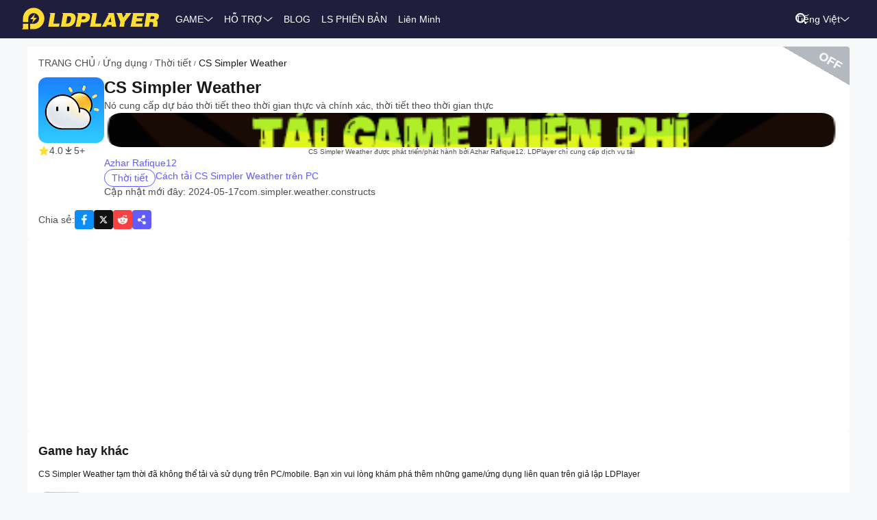

--- FILE ---
content_type: text/html; charset=utf-8
request_url: https://vi.ldplayer.net/apps/cs-simpler-weather-on-pc.html
body_size: 63516
content:
<!DOCTYPE html><html lang="vi" dir="ltr"><head><meta charSet="utf-8"/><meta name="viewport" content="width=device-width, initial-scale=1"/><link rel="preload" as="image" imageSrcSet="https://res.ldrescdn.com/web/900x1600.webp 640w, https://res.ldrescdn.com/web/1080x2400.webp 768w, https://res.ldrescdn.com/web/2600x2600.webp 1920w, https://res.ldrescdn.com/web/3600x3600.webp 2560w" imageSizes="100vw" fetchPriority="high"/><link rel="preload" as="image" imageSrcSet="https://play-lh.googleusercontent.com/ZVE8svA7XVztu8n5I2Z9hFnLnA-JL-RGfbqokY68uACmmJj8G-z3eBRhtgVqqIutE04=w640 1x, https://play-lh.googleusercontent.com/ZVE8svA7XVztu8n5I2Z9hFnLnA-JL-RGfbqokY68uACmmJj8G-z3eBRhtgVqqIutE04=w1080 2x"/><link rel="stylesheet" href="https://res.ldrescdn.com/ldplayer-official/_next/static/chunks/2420ec5d1c48e8cb.css" data-precedence="next"/><link rel="stylesheet" href="https://res.ldrescdn.com/ldplayer-official/_next/static/chunks/5f3c0529e3003c7c.css" data-precedence="next"/><link rel="stylesheet" href="https://res.ldrescdn.com/ldplayer-official/_next/static/chunks/6101c4ebffb71d3b.css" data-precedence="next"/><style data-precedence="middle" data-href="responsive-style">html{ font-size: 4vw; }
@media (min-width: 768px) { html { font-size:2vw; } }
@media (min-width: 1024px) { html { font-size:min(16px,1.5625vw); } }
@media (min-width: 1280px) { html { font-size:min(16px,1.25vw); } }
@media (min-width: 1920px) { html { font-size:0.8334vw; } }</style><link rel="preload" as="script" fetchPriority="low" href="https://res.ldrescdn.com/ldplayer-official/_next/static/chunks/fd972ce63c3e72b5.js"/><script src="https://res.ldrescdn.com/ldplayer-official/_next/static/chunks/efc907b1ab86c016.js" async=""></script><script src="https://res.ldrescdn.com/ldplayer-official/_next/static/chunks/030b9a114b8c671e.js" async=""></script><script src="https://res.ldrescdn.com/ldplayer-official/_next/static/chunks/3d858539e125bf8c.js" async=""></script><script src="https://res.ldrescdn.com/ldplayer-official/_next/static/chunks/000acc5e342ae1cf.js" async=""></script><script src="https://res.ldrescdn.com/ldplayer-official/_next/static/chunks/c664320ac09192e0.js" async=""></script><script src="https://res.ldrescdn.com/ldplayer-official/_next/static/chunks/turbopack-4080a82a8191642a.js" async=""></script><script src="https://res.ldrescdn.com/ldplayer-official/_next/static/chunks/71ea310491b50104.js" async=""></script><script src="https://res.ldrescdn.com/ldplayer-official/_next/static/chunks/3704133a6b32f8ce.js" async=""></script><script src="https://res.ldrescdn.com/ldplayer-official/_next/static/chunks/f1b410c07da0368b.js" async=""></script><script src="https://res.ldrescdn.com/ldplayer-official/_next/static/chunks/618ce5a7cf430490.js" async=""></script><script src="https://res.ldrescdn.com/ldplayer-official/_next/static/chunks/64ca529e9c4c0e77.js" async=""></script><script src="https://res.ldrescdn.com/ldplayer-official/_next/static/chunks/600b0befa3c7ceba.js" async=""></script><script src="https://res.ldrescdn.com/ldplayer-official/_next/static/chunks/05bc81e7d412f54b.js" async=""></script><script src="https://res.ldrescdn.com/ldplayer-official/_next/static/chunks/0d87fd900d62281f.js" async=""></script><script src="https://res.ldrescdn.com/ldplayer-official/_next/static/chunks/12cf442bc1a0f8ab.js" async=""></script><script src="https://res.ldrescdn.com/ldplayer-official/_next/static/chunks/65db231b82fe13b9.js" async=""></script><script src="https://res.ldrescdn.com/ldplayer-official/_next/static/chunks/dac86dd3b6cc6a0e.js" async=""></script><script src="https://res.ldrescdn.com/ldplayer-official/_next/static/chunks/30bc83d26956d321.js" async=""></script><script src="https://res.ldrescdn.com/ldplayer-official/_next/static/chunks/d8d848ef9b277d94.js" async=""></script><script src="https://res.ldrescdn.com/ldplayer-official/_next/static/chunks/7d9c8596afe92187.js" async=""></script><script src="https://res.ldrescdn.com/ldplayer-official/_next/static/chunks/99a435280f2e83bb.js" async=""></script><script src="https://res.ldrescdn.com/ldplayer-official/_next/static/chunks/074ad26a84d92255.js" async=""></script><script src="https://res.ldrescdn.com/ldplayer-official/_next/static/chunks/d2126f38ae0d0729.js" async=""></script><script src="https://res.ldrescdn.com/ldplayer-official/_next/static/chunks/1b1d219e989e11ba.js" async=""></script><link rel="preload" href="https://res.ldrescdn.com/ldplayer-official/_next/static/chunks/2420ec5d1c48e8cb.css" as="stylesheet"/><link rel="preload" href="https://res.ldrescdn.com/ldplayer-official/_next/static/chunks/5f3c0529e3003c7c.css" as="stylesheet"/><link rel="preload" href="https://res.ldrescdn.com/ldplayer-official/_next/static/chunks/6101c4ebffb71d3b.css" as="stylesheet"/><link rel="preload" href="https://res.ldrescdn.com/fonts/LINE_Seed_Sans/index.css" as="style"/><link rel="preload" href="https://res.ldrescdn.com/fonts/LINE_Seed_Sans/index.css" as="stylesheet"/><link rel="preload" href="https://fundingchoicesmessages.google.com/i/pub-3593861583707338?ers=1" as="script" nonce="KeFO61U28iVeAQ6SwgBCOQ"/><link rel="preload" href="https://yandex.ru/ads/system/context.js" as="script"/><link rel="preconnect" href="https://res.ldrescdn.com"/><link rel="dns-prefetch" href="https://res.ldrescdn.com"/><link rel="preload" href="https://res.ldrescdn.com/fonts/LINE_Seed_Sans/index.css" as="style"/><meta name="theme-color" content="#f7f8fa"/><title>Tải thêm game/ứng dụng liên quan với CS Simpler Weather trên PC</title><meta name="description" content="Rất tiếc CS Simpler Weather đã không thể tải và sử dụng CS Simpler Weather trên PC/mobile. Bạn xin vui lòng khám phá thêm những game/ứng dụng liên quan trên LDPlayer"/><meta name="keywords" content="Tải CS Simpler Weather App trên Windows,Tải bản PC,CS Simpler Weather Andriod on PC,là Windows PC cài CS Simpler Weather App,Sử dụng CS Simpler Weather App trên PC,Chạy CS Simpler Weather App trên PC,CS Simpler Weather LDPlayer,CS Simpler Weather giả lập"/><meta name="robots" content="noindex, follow"/><meta name="admaven-placement" content="Bqja8qjwG"/><link rel="canonical" href="https://vi.ldplayer.net/apps/cs-simpler-weather-on-pc.html"/><link rel="alternate" hrefLang="zh-hant" href="https://www.ldplayer.tw/apps/cs-simpler-weather-on-pc.html"/><link rel="alternate" hrefLang="ko" href="https://kr.ldplayer.net/apps/cs-simpler-weather-on-pc.html"/><link rel="alternate" hrefLang="th" href="https://th.ldplayer.net/apps/cs-simpler-weather-on-pc.html"/><link rel="alternate" hrefLang="ru" href="https://ru.ldplayer.net/apps/cs-simpler-weather-on-pc.html"/><link rel="alternate" hrefLang="pt-BR" href="https://pt.ldplayer.net/apps/cs-simpler-weather-on-pc.html"/><link rel="alternate" hrefLang="ja" href="https://jp.ldplayer.net/apps/cs-simpler-weather-on-pc.html"/><link rel="alternate" hrefLang="id" href="https://id.ldplayer.net/apps/cs-simpler-weather-on-pc.html"/><link rel="alternate" hrefLang="x-default" href="https://www.ldplayer.net"/><meta property="og:title" content="Tải thêm game/ứng dụng liên quan với CS Simpler Weather trên PC"/><meta property="og:description" content="Rất tiếc CS Simpler Weather đã không thể tải và sử dụng CS Simpler Weather trên PC/mobile. Bạn xin vui lòng khám phá thêm những game/ứng dụng liên quan trên LDPlayer"/><meta property="og:url" content="https://vi.ldplayer.net/apps/cs-simpler-weather-on-pc.html"/><meta property="og:site_name" content="Tải thêm game/ứng dụng liên quan với CS Simpler Weather trên PC"/><meta property="og:image" content="https://play-lh.googleusercontent.com/ZVE8svA7XVztu8n5I2Z9hFnLnA-JL-RGfbqokY68uACmmJj8G-z3eBRhtgVqqIutE04=w2560-h1440-rw"/><meta property="og:type" content="website"/><meta name="twitter:card" content="summary_large_image"/><meta name="twitter:title" content="Tải thêm game/ứng dụng liên quan với CS Simpler Weather trên PC"/><meta name="twitter:description" content="Rất tiếc CS Simpler Weather đã không thể tải và sử dụng CS Simpler Weather trên PC/mobile. Bạn xin vui lòng khám phá thêm những game/ứng dụng liên quan trên LDPlayer"/><meta name="twitter:image" content="https://play-lh.googleusercontent.com/ZVE8svA7XVztu8n5I2Z9hFnLnA-JL-RGfbqokY68uACmmJj8G-z3eBRhtgVqqIutE04=w2560-h1440-rw"/><link rel="icon" href="https://res.ldrescdn.com/gw/static/ld_gw/assets/favicon.ico" type="image/x-icon" sizes="48x48"/><link rel="icon" href="https://res.ldrescdn.com/gw/static/ld_gw/assets/favicon.png" type="image/png" sizes="48x48"/><link rel="stylesheet" href="https://res.ldrescdn.com/fonts/LINE_Seed_Sans/index.css"/><script src="https://res.ldrescdn.com/ldplayer-official/_next/static/chunks/a6dad97d9634a72d.js" noModule=""></script></head><body class="bg-white-2 c-black-2"><img alt="" srcSet="https://res.ldrescdn.com/web/900x1600.webp 640w, https://res.ldrescdn.com/web/1080x2400.webp 768w, https://res.ldrescdn.com/web/2600x2600.webp 1920w, https://res.ldrescdn.com/web/3600x3600.webp 2560w" sizes="100vw" style="position:fixed;top:0;left:0;width:100%;height:99%;z-index:-1" fetchPriority="high"/><header id="layout-header" class="w-full h-14 c-white-1 relative z-999"><div class="h-14 w-full bg-dark-1"><div class="grid size-full px-8 lt-lg:hidden"><div class="grid-area-[1/1] w-fit flex items-center"><a class="" href="/"><span class="sr-only">home page</span><svg xmlns="http://www.w3.org/2000/svg" width="1em" height=".16em" fill="none" viewBox="0 0 1024 160" class="c-yellow-5 text-50"><path fill="currentColor" fill-rule="evenodd" d="M247.84 39.561h-43.29l8.561 6.102-16.587 96.209h80.185l4.815-23.976h-46.5l12.842-78.335zm153.515 43.223.433-6.916c0-8.542-2.37-16.22-6.421-21.941-4.051-5.696-9.096-8.9-16.027-11.187-3.363-1.246-7.006-2.568-11.236-3.204h-68.948l8.561 6.102-16.026 93.005-5.377 3.204h49.711c11.058 0 20.69-1.195 29.888-4.831s16.587-9.408 22.141-17.264c6.065-8.339 10.243-18.84 12.562-31.502l.713-5.466zm-35.06 6.636c-3.363 19.272-12.485 28.476-28.639 28.476h-8.026l9.631-54.359h6.421c7.975 0 13.071.661 16.434 3.204q5.045 3.813 5.045 12.738c0 2.873-.28 6.178-.866 9.916zm142.94-22.68c0-6.228-1.503-11.44-4.408-15.534-2.879-4.068-7.21-7.119-12.994-9.128-5.402-2.212-12.052-2.517-21.097-2.517h-60.947l9.911 7.043-17.097 90.946-7.236 4.322h40.105l6.421-31.985h17.632c28.104 0 44.156-11.365 48.768-34.603.586-3.178.942-5.975.942-8.569zm-37.658 15.256c-3.032 2.644-6.676 3.966-10.906 3.966h-15.593l4.815-22.425h11.211c10.498 0 15.008 2.416 15.008 8.467 0 4.017-1.529 7.373-4.535 9.992m76.158 35.9 12.842-78.335h-44.895l9.988 7.12-15.849 91.987-5.376 3.204h85l4.816-23.976h-46.526m104.212-78.335H640.71l8.128 5.797-49.94 93.717-4.714 2.822h35.29l6.421-12.788h33.684l1.605 12.788h33.684l-17.632-102.31h-35.289zm-6.396 67.148 17.632-36.765 4.816 36.765zm136.291-67.148h-11.237l7.44 5.289-20.256 28.273-11.236-33.562h-43.29l6.828 4.857 25.25 60.689-5.86 33.561-5.376 3.204h38.5l6.421-38.367 49.71-63.944zm72.183 62.343h41.685l4.816-23.976h-43.29l3.21-14.39h49.711l4.816-23.977h-91.396l7.084 5.035-17.683 94.047-5.427 3.254h91.395l4.816-23.975h-52.921l3.21-15.993zm163.685-20.035c3.79-6 6.29-13.653 6.29-21.51 0-7.297-3.52-12.102-9.33-15.89-5.83-3.789-15.742-4.882-30.749-4.882h-59.342l7.134 5.085-16.205 94.022-5.376 3.203h38.474l6.421-35.163h4.815c7.873 0 13.785.102 16.791 1.195 2.981 1.094 4.485 4.018 4.485 8.696l-1.147 11.645c-.586 4.322-.866 7.83-.866 10.5v3.102h35.285v-3.204c-1.63 0-2.8-.254-3.1-2.364l1.14-7.043 1.45-8.06c.59-4.322.51-7.22.51-9.712 0-5.466-.63-9.662-2.67-11.594-1.73-2.008-4.69-3.788-10.17-6 7.42-1.83 12.36-6.051 16.16-12.052zm-27.394-8.721c-.866 6.712-5.631 11.187-16.027 11.187h-16.026l4.815-20.772h16.027c2.115 0 4.331-.127 6.344.839s3.44 2.237 4.255 3.814c.816 1.576.918 3.025.612 4.932M8.001 152.017 0 160h47.953v-39.994H8zM87.879 0C44.207 0 8.74 35.112 8.026 78.665h-.025v27.993h39.952V78.665h.025c.713-21.484 18.294-38.671 39.927-38.671s39.952 17.899 39.952 39.993-17.887 39.994-39.952 39.994H61.279v39.994h26.626c44.13 0 79.904-35.824 79.904-80.013S132.01 0 87.879 0M61.253 85.632h23.492l-8.765 27.713 35.875-38.544H87.522l9.632-28.12-35.926 38.95z" clip-rule="evenodd"></path></svg></a><div class="flex h-full mis-4 flex-1 xl:mis-8"><div class="group flex items-center gap-x-1.2 px-2 xl:px-5 text-3.5"><div class="relative h-full flex-center of-hidden"><a class="h-full flex items-center" href="/games">GAME</a><span class="absolute inline-block content-empty bottom-0 left-0 w-full h-0 bg-#ffe500 rd-5px transition-all-200 group-hover:h-1"></span></div><svg xmlns="http://www.w3.org/2000/svg" width="1em" height=".5em" fill="none" viewBox="0 0 12 6" class="aspect-ratio-2/1 h-auto text-1em"><path stroke="#F5F5F5" stroke-linecap="round" d="M11 .539 6 4.873 1 .54"></path></svg><div class="absolute top-full z-9999 h-0 w-full of-hidden rd-1 transition-all-300" group-hover="size-auto"><a class="h-9 flex items-center bg-black-2 bg-op-90 c-gray-5 c-op-90 transition-all-100" un-hover="c-yellow-1 bg-black-1" group-hover="px-4" href="/games/upcoming-games.html">Đăng ký trước game mới</a><a class="h-9 flex items-center bg-black-2 bg-op-90 c-gray-5 c-op-90 transition-all-100" un-hover="c-yellow-1 bg-black-1" group-hover="px-4" href="/games/type/108.html">Hành động</a><a class="h-9 flex items-center bg-black-2 bg-op-90 c-gray-5 c-op-90 transition-all-100" un-hover="c-yellow-1 bg-black-1" group-hover="px-4" href="/games/type/103.html">Nhập vai</a><a class="h-9 flex items-center bg-black-2 bg-op-90 c-gray-5 c-op-90 transition-all-100" un-hover="c-yellow-1 bg-black-1" group-hover="px-4" href="/games/type/105.html">Phiêu lưu</a><a class="h-9 flex items-center bg-black-2 bg-op-90 c-gray-5 c-op-90 transition-all-100" un-hover="c-yellow-1 bg-black-1" group-hover="px-4" href="/games/type/102.html">Thông thường</a><a class="h-9 flex items-center bg-black-2 bg-op-90 c-gray-5 c-op-90 transition-all-100" un-hover="c-yellow-1 bg-black-1" group-hover="px-4" href="/games/type/101.html">Chiến thuật</a><a class="h-9 flex items-center bg-black-2 bg-op-90 c-gray-5 c-op-90 transition-all-100" un-hover="c-yellow-1 bg-black-1" group-hover="px-4" href="/games/type/165.html">Thể thao</a><a class="h-9 flex items-center bg-black-2 bg-op-90 c-gray-5 c-op-90 transition-all-100" un-hover="c-yellow-1 bg-black-1" group-hover="px-4" href="/games/type/104.html">Đua xe</a><a class="h-9 flex items-center bg-black-2 bg-op-90 c-gray-5 c-op-90 transition-all-100" un-hover="c-yellow-1 bg-black-1" group-hover="px-4" href="/games/type/164.html">Mô phỏng</a></div></div><div class="group flex items-center gap-x-1.2 px-2 xl:px-5 text-3.5"><div class="relative h-full flex-center of-hidden"><a class="h-full flex items-center" href="/support">HỖ TRỢ</a><span class="absolute inline-block content-empty bottom-0 left-0 w-full h-0 bg-#ffe500 rd-5px transition-all-200 group-hover:h-1"></span></div><svg xmlns="http://www.w3.org/2000/svg" width="1em" height=".5em" fill="none" viewBox="0 0 12 6" class="aspect-ratio-2/1 h-auto text-1em"><path stroke="#F5F5F5" stroke-linecap="round" d="M11 .539 6 4.873 1 .54"></path></svg><div class="absolute top-full z-9999 h-0 w-full of-hidden rd-1 transition-all-300" group-hover="size-auto"><a class="h-9 flex items-center bg-black-2 bg-op-90 c-gray-5 c-op-90 transition-all-100" un-hover="c-yellow-1 bg-black-1" group-hover="px-4" href="/blog/522.html">Tin tức: trình giả lập thế hệ mới LDPlayer 9</a><a class="h-9 flex items-center bg-black-2 bg-op-90 c-gray-5 c-op-90 transition-all-100" un-hover="c-yellow-1 bg-black-1" group-hover="px-4" href="/blog/how-to-enable-vt.html">Hướng dẫn bật VT</a><a class="h-9 flex items-center bg-black-2 bg-op-90 c-gray-5 c-op-90 transition-all-100" un-hover="c-yellow-1 bg-black-1" group-hover="px-4" href="/blog/how-to-switch-from-dual-graphics-to-discrete-graphics.html">Cách chuyển giữa nhiều card đồ họa</a><a class="h-9 flex items-center bg-black-2 bg-op-90 c-gray-5 c-op-90 transition-all-100" un-hover="c-yellow-1 bg-black-1" group-hover="px-4" href="/blog/264.html">MultiPlay (tạo và chạy nhiều tab giả lập)</a><a class="h-9 flex items-center bg-black-2 bg-op-90 c-gray-5 c-op-90 transition-all-100" un-hover="c-yellow-1 bg-black-1" group-hover="px-4" href="/blog/168.html">Multi Control (thao tác nhiều tab LDPlayer cùng lúc)</a><a class="h-9 flex items-center bg-black-2 bg-op-90 c-gray-5 c-op-90 transition-all-100" un-hover="c-yellow-1 bg-black-1" group-hover="px-4" href="/blog/175.html">Ghi chép hành động (ghi tập lệnh)</a><a class="h-9 flex items-center bg-black-2 bg-op-90 c-gray-5 c-op-90 transition-all-100" un-hover="c-yellow-1 bg-black-1" group-hover="px-4" href="/blog/202.html">Cách quay clip trên giả lập LDPlayer</a><a class="h-9 flex items-center bg-black-2 bg-op-90 c-gray-5 c-op-90 transition-all-100" un-hover="c-yellow-1 bg-black-1" group-hover="px-4" href="/blog/106.html">Hướng dẫn cài đặt macro (tập lệnh) bằng bàn phím trên giả lập LDPlayer</a></div></div><div class="group flex items-center gap-x-1.2 px-2 xl:px-5 text-3.5"><div class="relative h-full flex-center of-hidden"><a class="h-full flex items-center" href="/blog">BLOG</a><span class="absolute inline-block content-empty bottom-0 left-0 w-full h-0 bg-#ffe500 rd-5px transition-all-200 group-hover:h-1"></span></div></div><div class="group flex items-center gap-x-1.2 px-2 xl:px-5 text-3.5"><div class="relative h-full flex-center of-hidden"><a class="h-full flex items-center" href="/other/version-history-and-release-notes.html">LS PHIÊN BẢN</a><span class="absolute inline-block content-empty bottom-0 left-0 w-full h-0 bg-#ffe500 rd-5px transition-all-200 group-hover:h-1"></span></div></div><div class="group flex items-center gap-x-1.2 px-2 xl:px-5 text-3.5"><div class="relative h-full flex-center of-hidden"><a class="h-full flex items-center" href="/affiliate">Liên Minh</a><span class="absolute inline-block content-empty bottom-0 left-0 w-full h-0 bg-#ffe500 rd-5px transition-all-200 group-hover:h-1"></span></div></div><div class="group flex items-center gap-x-1.2 px-2 xl:px-5 text-3.5"><div class="relative h-full flex-center of-hidden"><div class="h-full flex items-center" rel="nofollow" target="_blank"></div><span class="absolute inline-block content-empty bottom-0 left-0 w-full h-0 bg-#ffe500 rd-5px transition-all-200 group-hover:h-1"></span></div></div></div></div><div class="grid-area-[1/1] h-full w-fit flex items-center justify-self-end"><div class="relative rd-4 transition-all-300 bg-transparent"><div class="transition-all-300 relative w-0"><div class="w-full pis-4 pie-10"><input type="text" class="h-8 w-full bg-transparent text-4 c-black-2 placeholder:c-black-3" placeholder="Tìm kiếm game / tin tức / hướng dẫn / khắc phục lỗi"/></div><div class="absolute-center-end transition-all-300 cursor-pointer p-2 pie-4 z-1 c-white-1"><svg xmlns="http://www.w3.org/2000/svg" width="1em" height="1em" fill="none" viewBox="0 0 44 44" class="text-4"><circle cx="20" cy="20" r="17" stroke="currentColor" stroke-width="6"></circle><path stroke="currentColor" stroke-linecap="round" stroke-linejoin="round" stroke-width="6" d="m41 41-2-2"></path></svg></div></div><div class="absolute-top-start w-full rd-4 bg-white-1 shadow-xl transition-all-300 of-hidden pointer-events-none"></div></div><!--$?--><template id="B:0"></template><div class="h-full flex"></div><!--/$--><a class="btnDownload download-ldplayer" href="https://res.ldrescdn.com/download/LDPlayer9.exe?n=LDPlayer9_vi_1381_ld.exe"><span class="sr-only">download ldplayer</span><div class="hidden h-0 min-w-0 w-0 of-hidden whitespace-nowrap rd-6.25 text-center text-3.5 lh-8 op-0 transition-all-300 lg:block ld-button-yellow">Tải LDPlayer ngay</div></a></div></div></div></header><main class="flex-1"><script>(self.__next_s=self.__next_s||[]).push(["https://yandex.ru/ads/system/context.js",{"async":true}])</script><script>(self.__next_s=self.__next_s||[]).push([0,{"children":"window.yaContextCb = window.yaContextCb || []"}])</script><!--$--><!--/$--><script type="application/ld+json">{"@context":"https://schema.org","@type":"MobileApplication","name":"CS Simpler Weather","description":"Rất tiếc CS Simpler Weather đã không thể tải và sử dụng CS Simpler Weather trên PC/mobile. Bạn xin vui lòng khám phá thêm những game/ứng dụng liên quan trên LDPlayer","url":"https://vi.ldplayer.net/apps/cs-simpler-weather-on-pc.html","image":"https://play-lh.googleusercontent.com/ZVE8svA7XVztu8n5I2Z9hFnLnA-JL-RGfbqokY68uACmmJj8G-z3eBRhtgVqqIutE04=w2560-h1440-rw","operatingSystem":"Windows, Android","applicationCategory":"GameApplication, MultimediaApplication","genre":["242"],"aggregateRating":{"@type":"AggregateRating","ratingValue":"4","bestRating":"5","ratingCount":5},"author":{"@type":"Organization","name":"KLab"},"offers":{"@type":"Offer","price":"0","priceCurrency":"USD"}}</script><div id="tool-anchor" data-share="facebook,X_dark,reddit" class="mb-15 w-full flex flex-col py-3 view-content" lt-lg="gap-2" un-lg="flex-row gap-4"><div class="w-full flex flex-1 flex-col gap-2 of-hidden"><section class="relative of-hidden card-box"><script type="application/ld+json">{"@context":"https://schema.org","@type":"BreadcrumbList","itemListElement":[{"@type":"ListItem","position":1,"item":"https://vi.ldplayer.net/","url":"https://vi.ldplayer.net/","name":"TRANG CHỦ"},{"@type":"ListItem","position":2,"item":"https://vi.ldplayer.net/apps/list","url":"https://vi.ldplayer.net/apps/list","name":"Ứng dụng"},{"@type":"ListItem","position":3,"item":"https://vi.ldplayer.net/games/type/242.html","url":"https://vi.ldplayer.net/games/type/242.html","name":"Thời tiết"},{"@type":"ListItem","position":4,"item":"https://vi.ldplayer.net/apps/cs-simpler-weather-on-pc.html","url":"https://vi.ldplayer.net/apps/cs-simpler-weather-on-pc.html","name":"CS Simpler Weather"}]}</script><div class="flex mb-3 text-3.5 ltr:pr-2 rtl:pl-2"><p class="inline-flex items-center c-black-3 lh-1.25em [&amp;:last-child_.separator]:hidden"><a class="transition-all-150 hover:c-black-2 ws-nowrap" href="/">TRANG CHỦ</a><span class="separator mx-1 text-0.7em">/</span></p><p class="inline-flex items-center c-black-3 lh-1.25em [&amp;:last-child_.separator]:hidden"><a class="transition-all-150 hover:c-black-2 ws-nowrap" href="/apps/list">Ứng dụng</a><span class="separator mx-1 text-0.7em">/</span></p><p class="inline-flex items-center c-black-3 lh-1.25em [&amp;:last-child_.separator]:hidden"><a class="transition-all-150 hover:c-black-2 ws-nowrap" href="/games/type/242.html">Thời tiết</a><span class="separator mx-1 text-0.7em">/</span></p><p class="inline-flex items-center c-black-3 lh-1.25em [&amp;:last-child_.separator]:hidden"><span class="transition-all-150 hover:c-black-2 c-black-2 line-clamp-1 ws-normal">CS Simpler Weather</span></p></div><div class="mb-5 flex" lt-md="flex-col" un-md="flex-row gap-x-6"><div class="flex-shrink-0 flex-col lt-md:flex-center md:items-start"><img alt="CS Simpler Weather" loading="lazy" width="96" height="96" decoding="async" data-nimg="1" class="size-24 rd-3 text-center" style="color:transparent" srcSet="https://play-lh.googleusercontent.com/g1cPkOWzrhAMJUz4QFkscFEyQobGOQBjee7teV74c9nbYaHbHkdzKCbAaXczc3OsfKs=w96 1x, https://play-lh.googleusercontent.com/g1cPkOWzrhAMJUz4QFkscFEyQobGOQBjee7teV74c9nbYaHbHkdzKCbAaXczc3OsfKs=w256 2x" src="https://play-lh.googleusercontent.com/g1cPkOWzrhAMJUz4QFkscFEyQobGOQBjee7teV74c9nbYaHbHkdzKCbAaXczc3OsfKs=w256"/><div class="flex" lt-md="my-3 flex-row items-center gap-4" un-md="mt-3 flex-col gap-2"><span class="flex items-center gap-1"><svg xmlns="http://www.w3.org/2000/svg" width="1em" height=".938em" fill="none" viewBox="0 0 16 15" class="text-4 c-yellow-5"><path fill="currentColor" d="m8 0 2.116 5.088 5.493.44-4.185 3.584 1.278 5.36L8 11.6l-4.702 2.872 1.278-5.36L.392 5.528l5.492-.44z"></path></svg><span class="text-3.5 c-black-3">4.0</span></span><span class="flex items-center gap-1"><svg xmlns="http://www.w3.org/2000/svg" width="1em" height="1em" viewBox="0 0 24 24" class="text-4 c-black-3"><path fill="currentColor" d="M6 18h12v2H6zm5-14v8.586L6.707 8.293 5.293 9.707 12 16.414l6.707-6.707-1.414-1.414L13 12.586V4z"></path></svg><span class="text-3.5 c-black-3">5+</span></span></div></div><div class="flex flex-1 flex-col gap-y-2.5"><h2 class="line-clamp-1 text-6 font-600 lh-1.25em lt-md:text-center md:text-7.5">CS Simpler Weather</h2><p class="text-3.5 c-black-3 lh-5.5 lt-md:text-center">Nó cung cấp dự báo thời tiết theo thời gian thực và chính xác, thời tiết theo thời gian thực</p><div class="flex flex-col gap-3 md:hidden"><a class="btnDownload common-btn h-12.5 w-full rd-7.5 bg-cover bg-center bg-no-repeat" style="background-image:url(https://res.ldrescdn.com/rms/upload/vn/hir1ilqi94s-1768526008.png)" href="https://res.ldrescdn.com/download/corp/com.heroslandsea.ld/100010-100012-com.heroslandsea.ld.apk"><span class="sr-only">recommend</span></a><p class="text-center text-2.5 c-black-3 lh-3.5">CS Simpler Weather được phát triển/phát hành bởi Azhar Rafique12. LDPlayer chỉ cung cấp dịch vụ tải</p></div><a class="text-3.5 c-purple-5 lh-4.5 transition-all-100 hover:c-purple-6" href="/developers/Azhar%20Rafique12.html">Azhar Rafique12</a><div class="flex gap-4" lt-md="flex-col" un-md="items-center justify-between"><div class="flex flex-shrink-0 gap-1"><a class="h-6 w-fit flex-center rd-5 px-2.5 text-3.5 ld-tag-purple-outline" href="/games/type/242.html">Thời tiết</a></div><div class="line-clamp-1 cursor-pointer text-3.5 c-purple-5 lh-5 transition-all-100 hover:c-purple-6">Cách tải CS Simpler Weather trên PC</div></div><div class="flex gap-2" lt-md="flex-col" un-md="items-center justify-between"><div class="text-3.5 c-black-3">Cập nhật mới đây: 2024-05-17</div><div class="text-3.5 c-black-3">com.simpler.weather.constructs</div></div></div></div><a class="btnDownload download mb-5 hidden md:block" href="/apps/download/cs-simpler-weather-on-pc.html"><button type="button" class="ld-button h-12.5 w-full rd-8 text-4.5 ld-button-yellow"><h1 class="max-w-full flex items-center of-hidden text-ellipsis ws-nowrap font-600">Tải xuống LDPlayer</h1></button></a><div class="flex items-center justify-between"><div class="flex flex-1 items-center lt-md:justify-between"><span class="text-3.5 c-black-3 md:hidden">Chia sẻ<!-- -->:</span><div class="inline-flex gap-3"><div class="of-hidden inline-block cursor-pointer size-7 rd-1 text-4" style="background-position:0% 0%;background-size:1600% auto;background-image:url(https://res.ldrescdn.com/ldplayer-official/_next/static/media/tp-icon.4fa3c07b.webp)"></div><div class="of-hidden inline-block cursor-pointer size-7 rd-1 text-4" style="background-position:13.333333333333334% 0%;background-size:1600% auto;background-image:url(https://res.ldrescdn.com/ldplayer-official/_next/static/media/tp-icon.4fa3c07b.webp)"></div><div class="of-hidden inline-block cursor-pointer size-7 rd-1 text-4" style="background-position:6.666666666666667% 0%;background-size:1600% auto;background-image:url(https://res.ldrescdn.com/ldplayer-official/_next/static/media/tp-icon.4fa3c07b.webp)"></div><div class="bg-purple-5 flex-center c-white-1 cursor-pointer size-7 rd-1 text-4" type="button" aria-haspopup="dialog" aria-expanded="false" aria-controls="radix-_R_1agb6auqbsnpfaivb_" data-state="closed"><svg xmlns="http://www.w3.org/2000/svg" width="1em" height="1em" fill="none" viewBox="0 0 18 18" class="text-1em"><path fill="currentColor" fill-rule="evenodd" d="M11.885 6.615a2.604 2.604 0 1 0-2.29-1.363l-3.2 2.203a2.604 2.604 0 1 0 .084 3.634l4.026 2.333a2.605 2.605 0 1 0 5.11.713 2.604 2.604 0 0 0-4.575-1.703L7.05 10.12a2.6 2.6 0 0 0-.04-1.722l3.33-2.29c.432.319.966.508 1.545.508" clip-rule="evenodd"></path></svg></div></div></div></div><div class="absolute h-16.5 w-28 rotate-30 bg-gray-500/50 -right-6 -top-8.25"></div><div class="absolute right-2.5 top-3 rotate-30 cursor-pointer text-4.5 c-white-1 font-600">OFF</div></section><div class="bg-white-1 rd-1 h-280px"><ins class="adsbygoogle h-full" style="display:block;margin:auto" data-ad-client="ca-pub-3593861583707338" data-ad-slot="9194752524" data-ad-format="fluid" data-full-width-responsive="true"></ins></div><!--$?--><template id="B:1"></template><section class="card-box"><div class="mb-4 h-6 w-32 animate-pulse rd-2 bg-gray-200"></div><div class="mb-5 mt-2 h-4 w-48 animate-pulse rd-2 bg-gray-100"></div><div class="grid grid-cols-1 gap-x-10 gap-y-4 md:grid-cols-3 md:gap-y-6"><div class="flex gap-3"><div class="size-17 flex-shrink-0 animate-pulse rd-3 bg-gray-200"></div><div class="flex flex-1 flex-col justify-around"><div class="h-4 w-full animate-pulse rd-2 bg-gray-100"></div><div class="h-3 w-20 animate-pulse rd-2 bg-gray-100"></div></div></div><div class="flex gap-3"><div class="size-17 flex-shrink-0 animate-pulse rd-3 bg-gray-200"></div><div class="flex flex-1 flex-col justify-around"><div class="h-4 w-full animate-pulse rd-2 bg-gray-100"></div><div class="h-3 w-20 animate-pulse rd-2 bg-gray-100"></div></div></div><div class="flex gap-3"><div class="size-17 flex-shrink-0 animate-pulse rd-3 bg-gray-200"></div><div class="flex flex-1 flex-col justify-around"><div class="h-4 w-full animate-pulse rd-2 bg-gray-100"></div><div class="h-3 w-20 animate-pulse rd-2 bg-gray-100"></div></div></div></div></section><!--/$--><section class="card-box"><div class="flex flex-col w-full"><div class="w-full flex flex-1 flex-col"><div class="mb-4 flex flex-col gap-2 text-4 lh-6"><h2 class="c-black-2 font-600">Hình ảnh &amp; video của CS Simpler Weather bản PC</h2><div class="c-black-3">Sử dụng giả lập LDPlayer tải và chạy CS Simpler Weather trên PC, chạy nhiều tab ứng dụng và treo auto acc phụ, quản lý thời gian hiệu quả, vừa giải trí vừa làm việc.</div></div><section class="flex-1 w-full"><div class="of-hidden rd-2"><div class="mis--4 flex transform-gpu touch-pan-y touch-pinch-zoom"><div class="flex-shrink-0 min-w-0 pis-4"><div class="group relative cursor-zoom-in of-hidden rd-2"><img data-zoomable="true" alt="" loading="eager" width="445" height="250" decoding="async" data-nimg="1" class="h-62.5 w-auto" style="color:transparent" srcSet="https://play-lh.googleusercontent.com/ZVE8svA7XVztu8n5I2Z9hFnLnA-JL-RGfbqokY68uACmmJj8G-z3eBRhtgVqqIutE04=w640 1x, https://play-lh.googleusercontent.com/ZVE8svA7XVztu8n5I2Z9hFnLnA-JL-RGfbqokY68uACmmJj8G-z3eBRhtgVqqIutE04=w1080 2x" src="https://play-lh.googleusercontent.com/ZVE8svA7XVztu8n5I2Z9hFnLnA-JL-RGfbqokY68uACmmJj8G-z3eBRhtgVqqIutE04=w1080"/></div></div><div class="flex-shrink-0 min-w-0 pis-4"><div class="group relative cursor-zoom-in of-hidden rd-2"><img data-zoomable="true" alt="" loading="lazy" width="445" height="250" decoding="async" data-nimg="1" class="h-62.5 w-auto" style="color:transparent" srcSet="https://play-lh.googleusercontent.com/QnWu7_CB7AWsAKRUQLVzrt1Tlc0iPq0hvHZehUYwub9l--sn6Vem_--cGw3QUdzmFAXK=w640 1x, https://play-lh.googleusercontent.com/QnWu7_CB7AWsAKRUQLVzrt1Tlc0iPq0hvHZehUYwub9l--sn6Vem_--cGw3QUdzmFAXK=w1080 2x" src="https://play-lh.googleusercontent.com/QnWu7_CB7AWsAKRUQLVzrt1Tlc0iPq0hvHZehUYwub9l--sn6Vem_--cGw3QUdzmFAXK=w1080"/></div></div><div class="flex-shrink-0 min-w-0 pis-4"><div class="group relative cursor-zoom-in of-hidden rd-2"><img data-zoomable="true" alt="" loading="lazy" width="445" height="250" decoding="async" data-nimg="1" class="h-62.5 w-auto" style="color:transparent" srcSet="https://play-lh.googleusercontent.com/5T0KOsVwnWGfKWReqB9imDgV6e3sw2Pbn-9KFQinSikyGjK-eIc1CebZaEOfF_sB7gI=w640 1x, https://play-lh.googleusercontent.com/5T0KOsVwnWGfKWReqB9imDgV6e3sw2Pbn-9KFQinSikyGjK-eIc1CebZaEOfF_sB7gI=w1080 2x" src="https://play-lh.googleusercontent.com/5T0KOsVwnWGfKWReqB9imDgV6e3sw2Pbn-9KFQinSikyGjK-eIc1CebZaEOfF_sB7gI=w1080"/></div></div><div class="flex-shrink-0 min-w-0 pis-4"><div class="group relative cursor-zoom-in of-hidden rd-2"><img data-zoomable="true" alt="" loading="lazy" width="445" height="250" decoding="async" data-nimg="1" class="h-62.5 w-auto" style="color:transparent" srcSet="https://play-lh.googleusercontent.com/iY1yNdY4uB-mR97vXZuSpCP4xITjYZPAWZtm4Pf56wgRydr2u9Rxwj7L_v6V0tPLLdc=w640 1x, https://play-lh.googleusercontent.com/iY1yNdY4uB-mR97vXZuSpCP4xITjYZPAWZtm4Pf56wgRydr2u9Rxwj7L_v6V0tPLLdc=w1080 2x" src="https://play-lh.googleusercontent.com/iY1yNdY4uB-mR97vXZuSpCP4xITjYZPAWZtm4Pf56wgRydr2u9Rxwj7L_v6V0tPLLdc=w1080"/></div></div></div></div></section></div></div></section><div class="bg-white-1 rd-1 h-280px"><ins class="adsbygoogle h-full" style="display:block;margin:auto" data-ad-client="ca-pub-3593861583707338" data-ad-slot="6722833559" data-ad-format="fluid" data-full-width-responsive="true"></ins></div><section class="card-box" id="simulator-tuts"><div class="mb-4 flex flex items-center justify-between gap-2"><h2 class="text-4.5 c-black-2 font-600 lh-6">Cách tải xuống và chạy CS Simpler Weather trên PC</h2></div><section class=""><ul class="grid grid-cols-2 gap-4 md:grid-cols-3"><li class="relative flex-center flex-col justify-between gap-5 rd-2 bg-gray-5 p-5 text-center text-3.5 lh-5"><div class="relative"><img alt="" loading="lazy" width="60" height="60" decoding="async" data-nimg="1" class="inline-block shrink-0 lh-none rd-full text-15" style="color:transparent" src="https://res.ldrescdn.com/ldplayer-official/_next/static/media/step-1.21102334.svg"/><div class="absolute-bottom-center size-7 flex-center flex-1 translate-y-25% b-4 b-white-1 rd-full b-solid bg-yellow-5 text-3.5 font-600"><span>1</span></div></div><p class="flex-1">Tải và cài đặt giả lập LDPlayer về PC của bạn</p><div class="z-1 absolute-center-end inset-ie--8.5"><svg xmlns="http://www.w3.org/2000/svg" width="1em" height="1.012em" fill="none" viewBox="0 0 18 19" class="mie--1 size-6 c-gray-5"><path fill="currentColor" d="M12.986 11.103a1.5 1.5 0 0 0 0-2.343L6.887 3.881c-.982-.785-2.437-.086-2.437 1.172v9.758c0 1.258 1.455 1.957 2.437 1.171z"></path></svg><svg xmlns="http://www.w3.org/2000/svg" width="1em" height="1.012em" fill="none" viewBox="0 0 18 19" class="mis--1 size-6 c-white-1"><path fill="currentColor" d="M12.986 11.103a1.5 1.5 0 0 0 0-2.343L6.887 3.881c-.982-.785-2.437-.086-2.437 1.172v9.758c0 1.258 1.455 1.957 2.437 1.171z"></path></svg></div></li><li class="relative flex-center flex-col justify-between gap-5 rd-2 bg-gray-5 p-5 text-center text-3.5 lh-5"><div class="relative"><img alt="" loading="lazy" width="60" height="60" decoding="async" data-nimg="1" class="inline-block shrink-0 lh-none rd-full text-15" style="color:transparent" src="https://res.ldrescdn.com/ldplayer-official/_next/static/media/step-2.779bbe70.svg"/><div class="absolute-bottom-center size-7 flex-center flex-1 translate-y-25% b-4 b-white-1 rd-full b-solid bg-yellow-5 text-3.5 font-600"><span>2</span></div></div><p class="flex-1">Khởi động và đăng nhập tài khoản Google trên Play Store tại giả lập LDPlayer</p><div class="z-1 lt-md:absolute-bottom-center lt-md:bottom--7 lt-md:rotate-90 md:absolute-center-end md:inset-ie--8.5"><svg xmlns="http://www.w3.org/2000/svg" width="1em" height="1.012em" fill="none" viewBox="0 0 18 19" class="mie--1 size-6 c-gray-5"><path fill="currentColor" d="M12.986 11.103a1.5 1.5 0 0 0 0-2.343L6.887 3.881c-.982-.785-2.437-.086-2.437 1.172v9.758c0 1.258 1.455 1.957 2.437 1.171z"></path></svg><svg xmlns="http://www.w3.org/2000/svg" width="1em" height="1.012em" fill="none" viewBox="0 0 18 19" class="mis--1 size-6 c-white-1"><path fill="currentColor" d="M12.986 11.103a1.5 1.5 0 0 0 0-2.343L6.887 3.881c-.982-.785-2.437-.086-2.437 1.172v9.758c0 1.258 1.455 1.957 2.437 1.171z"></path></svg></div></li><li class="relative flex-center flex-col justify-between gap-5 rd-2 bg-gray-5 p-5 text-center text-3.5 lh-5 order-3 md:order-1"><div class="relative"><img alt="" loading="lazy" width="60" height="60" decoding="async" data-nimg="1" class="inline-block shrink-0 lh-none rd-full text-15" style="color:transparent" src="https://res.ldrescdn.com/ldplayer-official/_next/static/media/step-3.194a68f8.svg"/><div class="absolute-bottom-center size-7 flex-center flex-1 translate-y-25% b-4 b-white-1 rd-full b-solid bg-yellow-5 text-3.5 font-600"><span>3</span></div></div><p class="flex-1">Nhập &quot;CS Simpler Weather&quot; tại thanh tìm kiếm</p><div class="z-1 lt-md:absolute-center-start lt-md:rotate-180 lt-md:inset-is--8.5 md:absolute-bottom-center md:bottom--7 md:rotate-90"><svg xmlns="http://www.w3.org/2000/svg" width="1em" height="1.012em" fill="none" viewBox="0 0 18 19" class="mie--1 size-6 c-gray-5"><path fill="currentColor" d="M12.986 11.103a1.5 1.5 0 0 0 0-2.343L6.887 3.881c-.982-.785-2.437-.086-2.437 1.172v9.758c0 1.258 1.455 1.957 2.437 1.171z"></path></svg><svg xmlns="http://www.w3.org/2000/svg" width="1em" height="1.012em" fill="none" viewBox="0 0 18 19" class="mis--1 size-6 c-white-1"><path fill="currentColor" d="M12.986 11.103a1.5 1.5 0 0 0 0-2.343L6.887 3.881c-.982-.785-2.437-.086-2.437 1.172v9.758c0 1.258 1.455 1.957 2.437 1.171z"></path></svg></div></li><li class="relative flex-center flex-col justify-between gap-5 rd-2 bg-gray-5 p-5 text-center text-3.5 lh-5 order-2 md:order-4"><div class="relative"><img alt="" loading="lazy" width="60" height="60" decoding="async" data-nimg="1" class="inline-block shrink-0 lh-none rd-full text-15" style="color:transparent" src="https://res.ldrescdn.com/ldplayer-official/_next/static/media/step-4.88467405.svg"/><div class="absolute-bottom-center size-7 flex-center flex-1 translate-y-25% b-4 b-white-1 rd-full b-solid bg-yellow-5 text-3.5 font-600"><span>4</span></div></div><p class="flex-1">Chọn và cài đặt CS Simpler Weather trong kết quả tìm kiếm</p><div class="z-1 lt-md:absolute-bottom-center lt-md:bottom--7 lt-md:rotate-90 md:absolute-center-start md:rotate-180 md:inset-is--8.5"><svg xmlns="http://www.w3.org/2000/svg" width="1em" height="1.012em" fill="none" viewBox="0 0 18 19" class="mie--1 size-6 c-gray-5"><path fill="currentColor" d="M12.986 11.103a1.5 1.5 0 0 0 0-2.343L6.887 3.881c-.982-.785-2.437-.086-2.437 1.172v9.758c0 1.258 1.455 1.957 2.437 1.171z"></path></svg><svg xmlns="http://www.w3.org/2000/svg" width="1em" height="1.012em" fill="none" viewBox="0 0 18 19" class="mis--1 size-6 c-white-1"><path fill="currentColor" d="M12.986 11.103a1.5 1.5 0 0 0 0-2.343L6.887 3.881c-.982-.785-2.437-.086-2.437 1.172v9.758c0 1.258 1.455 1.957 2.437 1.171z"></path></svg></div></li><li class="relative flex-center flex-col justify-between gap-5 rd-2 bg-gray-5 p-5 text-center text-3.5 lh-5 order-4 md:order-3"><div class="relative"><img alt="" loading="lazy" width="60" height="60" decoding="async" data-nimg="1" class="inline-block shrink-0 lh-none rd-full text-15" style="color:transparent" src="https://res.ldrescdn.com/ldplayer-official/_next/static/media/step-5.751e3deb.svg"/><div class="absolute-bottom-center size-7 flex-center flex-1 translate-y-25% b-4 b-white-1 rd-full b-solid bg-yellow-5 text-3.5 font-600"><span>5</span></div></div><p class="flex-1">Sau khi cài đặt thành công, quay trở về màn hình chính LDPlayer</p><div class="z-1 lt-md:absolute-center-end lt-md:inset-ie--8.5 md:absolute-center-start md:rotate-180 md:inset-is--8.5"><svg xmlns="http://www.w3.org/2000/svg" width="1em" height="1.012em" fill="none" viewBox="0 0 18 19" class="mie--1 size-6 c-gray-5"><path fill="currentColor" d="M12.986 11.103a1.5 1.5 0 0 0 0-2.343L6.887 3.881c-.982-.785-2.437-.086-2.437 1.172v9.758c0 1.258 1.455 1.957 2.437 1.171z"></path></svg><svg xmlns="http://www.w3.org/2000/svg" width="1em" height="1.012em" fill="none" viewBox="0 0 18 19" class="mis--1 size-6 c-white-1"><path fill="currentColor" d="M12.986 11.103a1.5 1.5 0 0 0 0-2.343L6.887 3.881c-.982-.785-2.437-.086-2.437 1.172v9.758c0 1.258 1.455 1.957 2.437 1.171z"></path></svg></div></li><li class="relative flex-center flex-col justify-between gap-5 rd-2 bg-gray-5 p-5 text-center text-3.5 lh-5 order-5 md:order-2"><div class="relative"><img alt="" loading="lazy" width="60" height="60" decoding="async" data-nimg="1" class="inline-block shrink-0 lh-none rd-full text-15" style="color:transparent" src="https://res.ldrescdn.com/ldplayer-official/_next/static/media/step-6.220646e6.svg"/><div class="absolute-bottom-center size-7 flex-center flex-1 translate-y-25% b-4 b-white-1 rd-full b-solid bg-yellow-5 text-3.5 font-600"><span>6</span></div></div><p class="flex-1">Click icon game trên màn hình chính LDPlayer là bắt đầu trải nghiệm</p><div class="z-1 hidden"><svg xmlns="http://www.w3.org/2000/svg" width="1em" height="1.012em" fill="none" viewBox="0 0 18 19" class="mie--1 size-6 c-gray-5"><path fill="currentColor" d="M12.986 11.103a1.5 1.5 0 0 0 0-2.343L6.887 3.881c-.982-.785-2.437-.086-2.437 1.172v9.758c0 1.258 1.455 1.957 2.437 1.171z"></path></svg><svg xmlns="http://www.w3.org/2000/svg" width="1em" height="1.012em" fill="none" viewBox="0 0 18 19" class="mis--1 size-6 c-white-1"><path fill="currentColor" d="M12.986 11.103a1.5 1.5 0 0 0 0-2.343L6.887 3.881c-.982-.785-2.437-.086-2.437 1.172v9.758c0 1.258 1.455 1.957 2.437 1.171z"></path></svg></div></li></ul></section></section></div><div class="w-full flex-shrink-0 lg:max-w-25%"><div class="h-full flex flex-col gap-2"><!--$?--><template id="B:2"></template><div class="h-100vh card-box"></div><!--/$--><div class="bg-white-1 rd-1 h-280px"><ins class="adsbygoogle h-full" style="display:block;margin:auto" data-ad-client="ca-pub-3593861583707338" data-ad-slot="1618680683" data-ad-format="fluid" data-full-width-responsive="true"></ins></div></div></div></div></main><footer class="layout-footer-module__2rzlva__light"><div class="view-content layout-footer-module__2rzlva__content" un-lt-md="px-4 py-6" un-md="p-10 px-0"><section class="text-4 md:hidden grid-area-[one]"><div class="flex items-center justify-between"><span class="layout-footer-module__2rzlva__title">Tiếng Việt</span><svg xmlns="http://www.w3.org/2000/svg" width="1em" height="1em" fill="none" viewBox="0 0 18 18" class="text-1em transition-all-300 layout-footer-module__2rzlva__title"><path fill="currentColor" d="M10.171 4.464a1.5 1.5 0 0 0-2.342 0l-4.88 6.099C2.165 11.545 2.864 13 4.122 13h9.758c1.258 0 1.957-1.455 1.171-2.437z"></path></svg></div><div class="grid grid-rows-[0fr] of-hidden op-0 transition-all-300"><span class="min-h-0"><div><a class="mt-4 block layout-footer-module__2rzlva__item layout-footer-module__2rzlva__hover" title="下載CS Simpler Weather電腦版" href="https://www.ldplayer.tw/apps/cs-simpler-weather-on-pc.html">繁體中文</a><a class="mt-4 block layout-footer-module__2rzlva__item layout-footer-module__2rzlva__hover" title="CS Simpler Weather PC버전 다운로드" href="https://kr.ldplayer.net/apps/cs-simpler-weather-on-pc.html">한국어</a><a class="mt-4 block layout-footer-module__2rzlva__item layout-footer-module__2rzlva__hover" title="ดาวน์โหลด CS Simpler Weather บน PC" href="https://th.ldplayer.net/apps/cs-simpler-weather-on-pc.html">ภาษาไทย</a><a class="mt-4 block layout-footer-module__2rzlva__item layout-footer-module__2rzlva__hover" title="Скачать CS Simpler Weather на ПК" href="https://ru.ldplayer.net/apps/cs-simpler-weather-on-pc.html">Pусский</a><a class="mt-4 block layout-footer-module__2rzlva__item layout-footer-module__2rzlva__hover" title="Baixar CS Simpler Weather no PC" href="https://pt.ldplayer.net/apps/cs-simpler-weather-on-pc.html">Português</a><a class="mt-4 block layout-footer-module__2rzlva__item layout-footer-module__2rzlva__hover" title="CS Simpler WeatherをDL、PCでプレイ" href="https://jp.ldplayer.net/apps/cs-simpler-weather-on-pc.html">日本語</a><a class="mt-4 block layout-footer-module__2rzlva__item layout-footer-module__2rzlva__hover" title="Mengunduh CS Simpler Weather Di PC" href="https://id.ldplayer.net/apps/cs-simpler-weather-on-pc.html">Indonesia</a></div></span></div></section><section class="grid-area-[two]"><p class="text-4 layout-footer-module__2rzlva__title">Trung tâm hỗ trợ</p><div class="text-3.5"><a class="mt-4 block layout-footer-module__2rzlva__item layout-footer-module__2rzlva__hover" target="__blank" href="mailto:support_vn@ldplayer.net">Email</a><a class="mt-4 block layout-footer-module__2rzlva__item layout-footer-module__2rzlva__hover" rel="nofollow" target="__blank" href="https://www.facebook.com/vi.ldplayer">Facebook</a><a class="mt-4 block layout-footer-module__2rzlva__item layout-footer-module__2rzlva__hover" rel="nofollow" target="__blank" href="https://discord.com/invite/9BanqRjUtc">Discord</a><a class="mt-4 block layout-footer-module__2rzlva__item layout-footer-module__2rzlva__hover" target="__blank" href="mailto:ldgame@ldplayer.net"><span>LDGame (CSKH)</span><small class="mt-1 block text-3">(câu hỏi liên quan về tài khoản LD &amp; đơn nạp)</small></a></div></section><section class="grid-area-[three]"><p class="text-4 layout-footer-module__2rzlva__title">Sản phẩm khác</p><div class="text-3.5"><a class="mt-4 block layout-footer-module__2rzlva__item layout-footer-module__2rzlva__hover" target="__blank" href="https://www.ldcloud.net/">LDCloud</a><a class="mt-4 block layout-footer-module__2rzlva__item layout-footer-module__2rzlva__hover" target="__blank" href="https://www.oslink.io/">OSLink</a><a class="mt-4 block layout-footer-module__2rzlva__item layout-footer-module__2rzlva__hover" target="__blank" href="https://www.easyfun.gg">EasyFun</a><a class="mt-4 block layout-footer-module__2rzlva__item layout-footer-module__2rzlva__hover" target="__blank" href="https://www.ldshop.gg">LDShop</a></div></section><section class="grid-area-[four]"><p class="text-4 layout-footer-module__2rzlva__title">Về</p><div class="text-3.5"><a class="mt-4 block layout-footer-module__2rzlva__item layout-footer-module__2rzlva__hover" aria-label="go to ldplayer about" target="__blank" href="/about.html">Về chúng tôi</a><a class="mt-4 block layout-footer-module__2rzlva__item layout-footer-module__2rzlva__hover" aria-label="go to ldplayer Business" target="__blank" href="mailto:iris.z@ldplayer.net">Hợp tác</a><a class="mt-4 block layout-footer-module__2rzlva__item layout-footer-module__2rzlva__hover" href="/other/dmca.html">DMCA Takedown</a></div></section><section class="grid-area-[six]"><p class="text-4 layout-footer-module__2rzlva__title">Theo dõi chúng tôi</p><div class="flex gap-4 text-3.5"><a class="mt-4 layout-footer-module__2rzlva__item layout-footer-module__2rzlva__hover" rel="nofollow" aria-label="go to facebook" target="__blank" href="https://www.facebook.com/vi.ldplayer"><div class="of-hidden inline-block size-10 rd-100%" style="background-position:0% 0%;background-size:1600% auto;background-image:url(https://res.ldrescdn.com/ldplayer-official/_next/static/media/tp-icon.4fa3c07b.webp)"></div></a><a class="mt-4 layout-footer-module__2rzlva__item layout-footer-module__2rzlva__hover" rel="nofollow" aria-label="go to youtube" target="__blank" href="https://www.youtube.com/channel/UCnRWW3W_bT1sdl8bVW9wXdQ"><div class="of-hidden inline-block size-10 rd-100%" style="background-position:53.333333333333336% 0%;background-size:1600% auto;background-image:url(https://res.ldrescdn.com/ldplayer-official/_next/static/media/tp-icon.4fa3c07b.webp)"></div></a><a class="mt-4 layout-footer-module__2rzlva__item layout-footer-module__2rzlva__hover" rel="nofollow" aria-label="go to reddit" target="__blank" href="https://www.reddit.com/r/LDPlayerEmulator"><div class="of-hidden inline-block size-10 rd-100%" style="background-position:6.666666666666667% 0%;background-size:1600% auto;background-image:url(https://res.ldrescdn.com/ldplayer-official/_next/static/media/tp-icon.4fa3c07b.webp)"></div></a><a class="mt-4 layout-footer-module__2rzlva__item layout-footer-module__2rzlva__hover" rel="nofollow" aria-label="go to discord" target="__blank" href="https://discord.com/invite/9BanqRjUtc"><div class="of-hidden inline-block size-10 rd-100%" style="background-position:46.666666666666664% 0%;background-size:1600% auto;background-image:url(https://res.ldrescdn.com/ldplayer-official/_next/static/media/tp-icon.4fa3c07b.webp)"></div></a></div></section><section class="grid-area-[seven]"><svg xmlns="http://www.w3.org/2000/svg" width="1em" height=".16em" fill="none" viewBox="0 0 1024 160" class="text-50 layout-footer-module__2rzlva__title"><path fill="currentColor" fill-rule="evenodd" d="M247.84 39.561h-43.29l8.561 6.102-16.587 96.209h80.185l4.815-23.976h-46.5l12.842-78.335zm153.515 43.223.433-6.916c0-8.542-2.37-16.22-6.421-21.941-4.051-5.696-9.096-8.9-16.027-11.187-3.363-1.246-7.006-2.568-11.236-3.204h-68.948l8.561 6.102-16.026 93.005-5.377 3.204h49.711c11.058 0 20.69-1.195 29.888-4.831s16.587-9.408 22.141-17.264c6.065-8.339 10.243-18.84 12.562-31.502l.713-5.466zm-35.06 6.636c-3.363 19.272-12.485 28.476-28.639 28.476h-8.026l9.631-54.359h6.421c7.975 0 13.071.661 16.434 3.204q5.045 3.813 5.045 12.738c0 2.873-.28 6.178-.866 9.916zm142.94-22.68c0-6.228-1.503-11.44-4.408-15.534-2.879-4.068-7.21-7.119-12.994-9.128-5.402-2.212-12.052-2.517-21.097-2.517h-60.947l9.911 7.043-17.097 90.946-7.236 4.322h40.105l6.421-31.985h17.632c28.104 0 44.156-11.365 48.768-34.603.586-3.178.942-5.975.942-8.569zm-37.658 15.256c-3.032 2.644-6.676 3.966-10.906 3.966h-15.593l4.815-22.425h11.211c10.498 0 15.008 2.416 15.008 8.467 0 4.017-1.529 7.373-4.535 9.992m76.158 35.9 12.842-78.335h-44.895l9.988 7.12-15.849 91.987-5.376 3.204h85l4.816-23.976h-46.526m104.212-78.335H640.71l8.128 5.797-49.94 93.717-4.714 2.822h35.29l6.421-12.788h33.684l1.605 12.788h33.684l-17.632-102.31h-35.289zm-6.396 67.148 17.632-36.765 4.816 36.765zm136.291-67.148h-11.237l7.44 5.289-20.256 28.273-11.236-33.562h-43.29l6.828 4.857 25.25 60.689-5.86 33.561-5.376 3.204h38.5l6.421-38.367 49.71-63.944zm72.183 62.343h41.685l4.816-23.976h-43.29l3.21-14.39h49.711l4.816-23.977h-91.396l7.084 5.035-17.683 94.047-5.427 3.254h91.395l4.816-23.975h-52.921l3.21-15.993zm163.685-20.035c3.79-6 6.29-13.653 6.29-21.51 0-7.297-3.52-12.102-9.33-15.89-5.83-3.789-15.742-4.882-30.749-4.882h-59.342l7.134 5.085-16.205 94.022-5.376 3.203h38.474l6.421-35.163h4.815c7.873 0 13.785.102 16.791 1.195 2.981 1.094 4.485 4.018 4.485 8.696l-1.147 11.645c-.586 4.322-.866 7.83-.866 10.5v3.102h35.285v-3.204c-1.63 0-2.8-.254-3.1-2.364l1.14-7.043 1.45-8.06c.59-4.322.51-7.22.51-9.712 0-5.466-.63-9.662-2.67-11.594-1.73-2.008-4.69-3.788-10.17-6 7.42-1.83 12.36-6.051 16.16-12.052zm-27.394-8.721c-.866 6.712-5.631 11.187-16.027 11.187h-16.026l4.815-20.772h16.027c2.115 0 4.331-.127 6.344.839s3.44 2.237 4.255 3.814c.816 1.576.918 3.025.612 4.932M8.001 152.017 0 160h47.953v-39.994H8zM87.879 0C44.207 0 8.74 35.112 8.026 78.665h-.025v27.993h39.952V78.665h.025c.713-21.484 18.294-38.671 39.927-38.671s39.952 17.899 39.952 39.993-17.887 39.994-39.952 39.994H61.279v39.994h26.626c44.13 0 79.904-35.824 79.904-80.013S132.01 0 87.879 0M61.253 85.632h23.492l-8.765 27.713 35.875-38.544H87.522l9.632-28.12-35.926 38.95z" clip-rule="evenodd"></path></svg><div class="text-3 lh-1.25rem mt-4 layout-footer-module__2rzlva__item">©2025 LDPLAYER.NET , ALL RIGHTS RESERVED.JUST OKAY LIMITED , OFFICE F, 12/F, YHC TOWER , 1 SHEUNG YUET RD, KOWLOON BAY KLN, HONG KONG</div><div class="text-3 lh-1.25rem mt-1 layout-footer-module__2rzlva__item">Các ứng dụng và game trên trang này đều được sưu tầm trên Internet. Nếu đã vi phạm bản quyền của bạn, xin vui lòng liên hệ email để được hỗ trợ: <a class="layout-footer-module__2rzlva__hover" href="mailto:support_vn@ldplayer.net">support_vn@ldplayer.net</a></div></section><section class="text-3 self-end grid-area-[eight] layout-footer-module__2rzlva__item"><a class="layout-footer-module__2rzlva__hover" target="_blank" href="/other/privacy_policy.html">Privacy Policy</a><span class="mx-0.5">|</span><a class="layout-footer-module__2rzlva__hover" target="_blank" href="/other/gdpr.html">GDPR Privacy Notice</a><span class="mx-0.5">|</span><a class="layout-footer-module__2rzlva__hover" href="/other/translate.html">Help Translate</a></section></div></footer><!--$--><!--/$--><script id="gtm-GTM-NZGS3JT9">(function(w,d,s,l,i){w[l]=w[l]||[];w[l].push({'gtm.start':
  new Date().getTime(),event:'gtm.js'});var f=d.getElementsByTagName(s)[0],
  j=d.createElement(s),dl=l!='dataLayer'?'&l='+l:'';j.async=true;j.src=
  'https://www.googletagmanager.com/gtm.js?id='+i+dl;f.parentNode.insertBefore(j,f);
  })(window,document,'script','dataLayer','GTM-NZGS3JT9');</script><script id="gtm-GTM-GTM-5Q777XM">(function(w,d,s,l,i){w[l]=w[l]||[];w[l].push({'gtm.start':
  new Date().getTime(),event:'gtm.js'});var f=d.getElementsByTagName(s)[0],
  j=d.createElement(s),dl=l!='dataLayer'?'&l='+l:'';j.async=true;j.src=
  'https://www.googletagmanager.com/gtm.js?id='+i+dl;f.parentNode.insertBefore(j,f);
  })(window,document,'script','dataLayer','GTM-5Q777XM');</script><script src="https://res.ldrescdn.com/assets/js/ad-msg.js" id="adMsg" async=""></script><script src="https://cmp.setupcmp.com/cmp/cmp/cmp-stub.js" data-prop-id="6750" async="" id="cmpStub"></script><script src="https://cmp.setupcmp.com/cmp/cmp/cmp-v1.js" data-prop-id="6750" async="" id="cmpV1"></script><script>requestAnimationFrame(function(){$RT=performance.now()});</script><script src="https://res.ldrescdn.com/ldplayer-official/_next/static/chunks/fd972ce63c3e72b5.js" id="_R_" async=""></script><div hidden id="S:0"><div class="h-full flex"><div class="group flex items-center gap-x-1.2 px-2 xl:px-5 text-3.5"><div class="relative h-full flex-center of-hidden"><div class="h-full flex items-center">Tiếng Việt</div><span class="absolute inline-block content-empty bottom-0 left-0 w-full h-0 bg-#ffe500 rd-5px transition-all-200 group-hover:h-1"></span></div><svg xmlns="http://www.w3.org/2000/svg" width="1em" height=".5em" fill="none" viewBox="0 0 12 6" class="aspect-ratio-2/1 h-auto text-1em"><path stroke="#F5F5F5" stroke-linecap="round" d="M11 .539 6 4.873 1 .54"></path></svg><div class="absolute top-full z-9999 h-0 w-full of-hidden rd-1 transition-all-300" group-hover="size-auto"><a class="h-9 flex items-center bg-black-2 bg-op-90 c-gray-5 c-op-90 transition-all-100" un-hover="c-yellow-1 bg-black-1" group-hover="px-4" title="下載CS Simpler Weather電腦版" href="https://www.ldplayer.tw/apps/cs-simpler-weather-on-pc.html">繁體中文</a><a class="h-9 flex items-center bg-black-2 bg-op-90 c-gray-5 c-op-90 transition-all-100" un-hover="c-yellow-1 bg-black-1" group-hover="px-4" title="CS Simpler Weather PC버전 다운로드" href="https://kr.ldplayer.net/apps/cs-simpler-weather-on-pc.html">한국어</a><a class="h-9 flex items-center bg-black-2 bg-op-90 c-gray-5 c-op-90 transition-all-100" un-hover="c-yellow-1 bg-black-1" group-hover="px-4" title="ดาวน์โหลด CS Simpler Weather บน PC" href="https://th.ldplayer.net/apps/cs-simpler-weather-on-pc.html">ภาษาไทย</a><a class="h-9 flex items-center bg-black-2 bg-op-90 c-gray-5 c-op-90 transition-all-100" un-hover="c-yellow-1 bg-black-1" group-hover="px-4" title="Скачать CS Simpler Weather на ПК" href="https://ru.ldplayer.net/apps/cs-simpler-weather-on-pc.html">Pусский</a><a class="h-9 flex items-center bg-black-2 bg-op-90 c-gray-5 c-op-90 transition-all-100" un-hover="c-yellow-1 bg-black-1" group-hover="px-4" title="Baixar CS Simpler Weather no PC" href="https://pt.ldplayer.net/apps/cs-simpler-weather-on-pc.html">Português</a><a class="h-9 flex items-center bg-black-2 bg-op-90 c-gray-5 c-op-90 transition-all-100" un-hover="c-yellow-1 bg-black-1" group-hover="px-4" title="CS Simpler WeatherをDL、PCでプレイ" href="https://jp.ldplayer.net/apps/cs-simpler-weather-on-pc.html">日本語</a><a class="h-9 flex items-center bg-black-2 bg-op-90 c-gray-5 c-op-90 transition-all-100" un-hover="c-yellow-1 bg-black-1" group-hover="px-4" title="Mengunduh CS Simpler Weather Di PC" href="https://id.ldplayer.net/apps/cs-simpler-weather-on-pc.html">Indonesia</a></div></div></div></div><script>$RB=[];$RV=function(a){$RT=performance.now();for(var b=0;b<a.length;b+=2){var c=a[b],e=a[b+1];null!==e.parentNode&&e.parentNode.removeChild(e);var f=c.parentNode;if(f){var g=c.previousSibling,h=0;do{if(c&&8===c.nodeType){var d=c.data;if("/$"===d||"/&"===d)if(0===h)break;else h--;else"$"!==d&&"$?"!==d&&"$~"!==d&&"$!"!==d&&"&"!==d||h++}d=c.nextSibling;f.removeChild(c);c=d}while(c);for(;e.firstChild;)f.insertBefore(e.firstChild,c);g.data="$";g._reactRetry&&requestAnimationFrame(g._reactRetry)}}a.length=0};
$RC=function(a,b){if(b=document.getElementById(b))(a=document.getElementById(a))?(a.previousSibling.data="$~",$RB.push(a,b),2===$RB.length&&("number"!==typeof $RT?requestAnimationFrame($RV.bind(null,$RB)):(a=performance.now(),setTimeout($RV.bind(null,$RB),2300>a&&2E3<a?2300-a:$RT+300-a)))):b.parentNode.removeChild(b)};$RC("B:0","S:0")</script><script>(self.__next_f=self.__next_f||[]).push([0])</script><script>self.__next_f.push([1,"1:\"$Sreact.fragment\"\n2:I[431178,[\"https://res.ldrescdn.com/ldplayer-official/_next/static/chunks/71ea310491b50104.js\"],\"default\"]\n3:I[448401,[\"https://res.ldrescdn.com/ldplayer-official/_next/static/chunks/71ea310491b50104.js\"],\"default\"]\n4:I[329306,[\"https://res.ldrescdn.com/ldplayer-official/_next/static/chunks/3704133a6b32f8ce.js\"],\"default\"]\n8:I[811814,[\"https://res.ldrescdn.com/ldplayer-official/_next/static/chunks/71ea310491b50104.js\"],\"OutletBoundary\"]\nc:I[811814,[\"https://res.ldrescdn.com/ldplayer-official/_next/static/chunks/71ea310491b50104.js\"],\"ViewportBoundary\"]\nf:I[3298,[\"https://res.ldrescdn.com/ldplayer-official/_next/static/chunks/71ea310491b50104.js\"],\"default\"]\n10:I[811814,[\"https://res.ldrescdn.com/ldplayer-official/_next/static/chunks/71ea310491b50104.js\"],\"MetadataBoundary\"]\n"])</script><script>self.__next_f.push([1,"12:I[162708,[\"https://res.ldrescdn.com/ldplayer-official/_next/static/chunks/f1b410c07da0368b.js\",\"https://res.ldrescdn.com/ldplayer-official/_next/static/chunks/618ce5a7cf430490.js\",\"https://res.ldrescdn.com/ldplayer-official/_next/static/chunks/64ca529e9c4c0e77.js\",\"https://res.ldrescdn.com/ldplayer-official/_next/static/chunks/600b0befa3c7ceba.js\",\"https://res.ldrescdn.com/ldplayer-official/_next/static/chunks/05bc81e7d412f54b.js\",\"https://res.ldrescdn.com/ldplayer-official/_next/static/chunks/0d87fd900d62281f.js\",\"https://res.ldrescdn.com/ldplayer-official/_next/static/chunks/12cf442bc1a0f8ab.js\",\"https://res.ldrescdn.com/ldplayer-official/_next/static/chunks/65db231b82fe13b9.js\",\"https://res.ldrescdn.com/ldplayer-official/_next/static/chunks/dac86dd3b6cc6a0e.js\"],\"default\"]\n"])</script><script>self.__next_f.push([1,"14:I[976122,[\"https://res.ldrescdn.com/ldplayer-official/_next/static/chunks/f1b410c07da0368b.js\",\"https://res.ldrescdn.com/ldplayer-official/_next/static/chunks/618ce5a7cf430490.js\",\"https://res.ldrescdn.com/ldplayer-official/_next/static/chunks/64ca529e9c4c0e77.js\",\"https://res.ldrescdn.com/ldplayer-official/_next/static/chunks/600b0befa3c7ceba.js\",\"https://res.ldrescdn.com/ldplayer-official/_next/static/chunks/05bc81e7d412f54b.js\",\"https://res.ldrescdn.com/ldplayer-official/_next/static/chunks/0d87fd900d62281f.js\",\"https://res.ldrescdn.com/ldplayer-official/_next/static/chunks/12cf442bc1a0f8ab.js\",\"https://res.ldrescdn.com/ldplayer-official/_next/static/chunks/65db231b82fe13b9.js\",\"https://res.ldrescdn.com/ldplayer-official/_next/static/chunks/dac86dd3b6cc6a0e.js\"],\"default\"]\n"])</script><script>self.__next_f.push([1,"1f:I[217295,[\"https://res.ldrescdn.com/ldplayer-official/_next/static/chunks/f1b410c07da0368b.js\",\"https://res.ldrescdn.com/ldplayer-official/_next/static/chunks/618ce5a7cf430490.js\",\"https://res.ldrescdn.com/ldplayer-official/_next/static/chunks/64ca529e9c4c0e77.js\"],\"default\"]\n20:I[646241,[\"https://res.ldrescdn.com/ldplayer-official/_next/static/chunks/f1b410c07da0368b.js\",\"https://res.ldrescdn.com/ldplayer-official/_next/static/chunks/618ce5a7cf430490.js\",\"https://res.ldrescdn.com/ldplayer-official/_next/static/chunks/64ca529e9c4c0e77.js\"],\"default\"]\n21:I[798086,[\"https://res.ldrescdn.com/ldplayer-official/_next/static/chunks/f1b410c07da0368b.js\",\"https://res.ldrescdn.com/ldplayer-official/_next/static/chunks/618ce5a7cf430490.js\",\"https://res.ldrescdn.com/ldplayer-official/_next/static/chunks/64ca529e9c4c0e77.js\"],\"default\"]\n"])</script><script>self.__next_f.push([1,"22:I[822537,[\"https://res.ldrescdn.com/ldplayer-official/_next/static/chunks/f1b410c07da0368b.js\",\"https://res.ldrescdn.com/ldplayer-official/_next/static/chunks/618ce5a7cf430490.js\",\"https://res.ldrescdn.com/ldplayer-official/_next/static/chunks/64ca529e9c4c0e77.js\",\"https://res.ldrescdn.com/ldplayer-official/_next/static/chunks/600b0befa3c7ceba.js\",\"https://res.ldrescdn.com/ldplayer-official/_next/static/chunks/05bc81e7d412f54b.js\",\"https://res.ldrescdn.com/ldplayer-official/_next/static/chunks/0d87fd900d62281f.js\",\"https://res.ldrescdn.com/ldplayer-official/_next/static/chunks/12cf442bc1a0f8ab.js\",\"https://res.ldrescdn.com/ldplayer-official/_next/static/chunks/65db231b82fe13b9.js\",\"https://res.ldrescdn.com/ldplayer-official/_next/static/chunks/dac86dd3b6cc6a0e.js\"],\"SiteLink\"]\n"])</script><script>self.__next_f.push([1,"24:I[580353,[\"https://res.ldrescdn.com/ldplayer-official/_next/static/chunks/f1b410c07da0368b.js\",\"https://res.ldrescdn.com/ldplayer-official/_next/static/chunks/618ce5a7cf430490.js\",\"https://res.ldrescdn.com/ldplayer-official/_next/static/chunks/64ca529e9c4c0e77.js\",\"https://res.ldrescdn.com/ldplayer-official/_next/static/chunks/600b0befa3c7ceba.js\",\"https://res.ldrescdn.com/ldplayer-official/_next/static/chunks/05bc81e7d412f54b.js\",\"https://res.ldrescdn.com/ldplayer-official/_next/static/chunks/0d87fd900d62281f.js\",\"https://res.ldrescdn.com/ldplayer-official/_next/static/chunks/12cf442bc1a0f8ab.js\",\"https://res.ldrescdn.com/ldplayer-official/_next/static/chunks/65db231b82fe13b9.js\",\"https://res.ldrescdn.com/ldplayer-official/_next/static/chunks/dac86dd3b6cc6a0e.js\"],\"default\"]\n"])</script><script>self.__next_f.push([1,"25:I[493556,[\"https://res.ldrescdn.com/ldplayer-official/_next/static/chunks/f1b410c07da0368b.js\",\"https://res.ldrescdn.com/ldplayer-official/_next/static/chunks/618ce5a7cf430490.js\",\"https://res.ldrescdn.com/ldplayer-official/_next/static/chunks/64ca529e9c4c0e77.js\",\"https://res.ldrescdn.com/ldplayer-official/_next/static/chunks/600b0befa3c7ceba.js\",\"https://res.ldrescdn.com/ldplayer-official/_next/static/chunks/05bc81e7d412f54b.js\",\"https://res.ldrescdn.com/ldplayer-official/_next/static/chunks/0d87fd900d62281f.js\",\"https://res.ldrescdn.com/ldplayer-official/_next/static/chunks/12cf442bc1a0f8ab.js\",\"https://res.ldrescdn.com/ldplayer-official/_next/static/chunks/65db231b82fe13b9.js\",\"https://res.ldrescdn.com/ldplayer-official/_next/static/chunks/dac86dd3b6cc6a0e.js\"],\"default\"]\n"])</script><script>self.__next_f.push([1,"26:\"$Sreact.suspense\"\n"])</script><script>self.__next_f.push([1,"28:I[463695,[\"https://res.ldrescdn.com/ldplayer-official/_next/static/chunks/f1b410c07da0368b.js\",\"https://res.ldrescdn.com/ldplayer-official/_next/static/chunks/618ce5a7cf430490.js\",\"https://res.ldrescdn.com/ldplayer-official/_next/static/chunks/64ca529e9c4c0e77.js\",\"https://res.ldrescdn.com/ldplayer-official/_next/static/chunks/600b0befa3c7ceba.js\",\"https://res.ldrescdn.com/ldplayer-official/_next/static/chunks/05bc81e7d412f54b.js\",\"https://res.ldrescdn.com/ldplayer-official/_next/static/chunks/0d87fd900d62281f.js\",\"https://res.ldrescdn.com/ldplayer-official/_next/static/chunks/12cf442bc1a0f8ab.js\",\"https://res.ldrescdn.com/ldplayer-official/_next/static/chunks/65db231b82fe13b9.js\",\"https://res.ldrescdn.com/ldplayer-official/_next/static/chunks/dac86dd3b6cc6a0e.js\"],\"default\"]\n"])</script><script>self.__next_f.push([1,"29:I[69897,[\"https://res.ldrescdn.com/ldplayer-official/_next/static/chunks/f1b410c07da0368b.js\",\"https://res.ldrescdn.com/ldplayer-official/_next/static/chunks/618ce5a7cf430490.js\",\"https://res.ldrescdn.com/ldplayer-official/_next/static/chunks/64ca529e9c4c0e77.js\",\"https://res.ldrescdn.com/ldplayer-official/_next/static/chunks/600b0befa3c7ceba.js\",\"https://res.ldrescdn.com/ldplayer-official/_next/static/chunks/05bc81e7d412f54b.js\",\"https://res.ldrescdn.com/ldplayer-official/_next/static/chunks/0d87fd900d62281f.js\",\"https://res.ldrescdn.com/ldplayer-official/_next/static/chunks/12cf442bc1a0f8ab.js\",\"https://res.ldrescdn.com/ldplayer-official/_next/static/chunks/65db231b82fe13b9.js\",\"https://res.ldrescdn.com/ldplayer-official/_next/static/chunks/dac86dd3b6cc6a0e.js\"],\"default\"]\n"])</script><script>self.__next_f.push([1,"2a:I[829801,[\"https://res.ldrescdn.com/ldplayer-official/_next/static/chunks/f1b410c07da0368b.js\",\"https://res.ldrescdn.com/ldplayer-official/_next/static/chunks/618ce5a7cf430490.js\",\"https://res.ldrescdn.com/ldplayer-official/_next/static/chunks/64ca529e9c4c0e77.js\",\"https://res.ldrescdn.com/ldplayer-official/_next/static/chunks/600b0befa3c7ceba.js\",\"https://res.ldrescdn.com/ldplayer-official/_next/static/chunks/05bc81e7d412f54b.js\",\"https://res.ldrescdn.com/ldplayer-official/_next/static/chunks/0d87fd900d62281f.js\",\"https://res.ldrescdn.com/ldplayer-official/_next/static/chunks/12cf442bc1a0f8ab.js\",\"https://res.ldrescdn.com/ldplayer-official/_next/static/chunks/65db231b82fe13b9.js\",\"https://res.ldrescdn.com/ldplayer-official/_next/static/chunks/dac86dd3b6cc6a0e.js\"],\"default\"]\n"])</script><script>self.__next_f.push([1,"2d:I[255757,[\"https://res.ldrescdn.com/ldplayer-official/_next/static/chunks/f1b410c07da0368b.js\",\"https://res.ldrescdn.com/ldplayer-official/_next/static/chunks/618ce5a7cf430490.js\",\"https://res.ldrescdn.com/ldplayer-official/_next/static/chunks/64ca529e9c4c0e77.js\",\"https://res.ldrescdn.com/ldplayer-official/_next/static/chunks/600b0befa3c7ceba.js\",\"https://res.ldrescdn.com/ldplayer-official/_next/static/chunks/05bc81e7d412f54b.js\",\"https://res.ldrescdn.com/ldplayer-official/_next/static/chunks/0d87fd900d62281f.js\",\"https://res.ldrescdn.com/ldplayer-official/_next/static/chunks/12cf442bc1a0f8ab.js\",\"https://res.ldrescdn.com/ldplayer-official/_next/static/chunks/65db231b82fe13b9.js\",\"https://res.ldrescdn.com/ldplayer-official/_next/static/chunks/dac86dd3b6cc6a0e.js\"],\"\"]\n"])</script><script>self.__next_f.push([1,"2f:I[981698,[\"https://res.ldrescdn.com/ldplayer-official/_next/static/chunks/f1b410c07da0368b.js\",\"https://res.ldrescdn.com/ldplayer-official/_next/static/chunks/618ce5a7cf430490.js\",\"https://res.ldrescdn.com/ldplayer-official/_next/static/chunks/64ca529e9c4c0e77.js\",\"https://res.ldrescdn.com/ldplayer-official/_next/static/chunks/600b0befa3c7ceba.js\",\"https://res.ldrescdn.com/ldplayer-official/_next/static/chunks/05bc81e7d412f54b.js\",\"https://res.ldrescdn.com/ldplayer-official/_next/static/chunks/0d87fd900d62281f.js\",\"https://res.ldrescdn.com/ldplayer-official/_next/static/chunks/30bc83d26956d321.js\",\"https://res.ldrescdn.com/ldplayer-official/_next/static/chunks/d8d848ef9b277d94.js\"],\"default\"]\n"])</script><script>self.__next_f.push([1,"30:I[106814,[\"https://res.ldrescdn.com/ldplayer-official/_next/static/chunks/f1b410c07da0368b.js\",\"https://res.ldrescdn.com/ldplayer-official/_next/static/chunks/618ce5a7cf430490.js\",\"https://res.ldrescdn.com/ldplayer-official/_next/static/chunks/64ca529e9c4c0e77.js\",\"https://res.ldrescdn.com/ldplayer-official/_next/static/chunks/600b0befa3c7ceba.js\",\"https://res.ldrescdn.com/ldplayer-official/_next/static/chunks/05bc81e7d412f54b.js\",\"https://res.ldrescdn.com/ldplayer-official/_next/static/chunks/0d87fd900d62281f.js\"],\"default\"]\n31:I[585543,[\"https://res.ldrescdn.com/ldplayer-official/_next/static/chunks/f1b410c07da0368b.js\",\"https://res.ldrescdn.com/ldplayer-official/_next/static/chunks/618ce5a7cf430490.js\",\"https://res.ldrescdn.com/ldplayer-official/_next/static/chunks/64ca529e9c4c0e77.js\"],\"ExposureProvider\"]\n32:I[144668,[\"https://res.ldrescdn.com/ldplayer-official/_next/static/chunks/f1b410c07da0368b.js\",\"https://res.ldrescdn.com/ldplayer-official/_next/static/chunks/618ce5a7cf430490.js\",\"https://res.ldrescdn.com/ldplayer-official/_next/static/chunks/64ca529e9c4c0e77.js\",\"https://res.ldrescdn.com/ldplayer-official/_next/static/chunks/7d9c8596afe92187.js\"],\"default\"]\n"])</script><script>self.__next_f.push([1,"34:I[235209,[\"https://res.ldrescdn.com/ldplayer-official/_next/static/chunks/f1b410c07da0368b.js\",\"https://res.ldrescdn.com/ldplayer-official/_next/static/chunks/618ce5a7cf430490.js\",\"https://res.ldrescdn.com/ldplayer-official/_next/static/chunks/64ca529e9c4c0e77.js\",\"https://res.ldrescdn.com/ldplayer-official/_next/static/chunks/600b0befa3c7ceba.js\",\"https://res.ldrescdn.com/ldplayer-official/_next/static/chunks/05bc81e7d412f54b.js\",\"https://res.ldrescdn.com/ldplayer-official/_next/static/chunks/0d87fd900d62281f.js\",\"https://res.ldrescdn.com/ldplayer-official/_next/static/chunks/12cf442bc1a0f8ab.js\",\"https://res.ldrescdn.com/ldplayer-official/_next/static/chunks/65db231b82fe13b9.js\",\"https://res.ldrescdn.com/ldplayer-official/_next/static/chunks/dac86dd3b6cc6a0e.js\"],\"default\"]\n"])</script><script>self.__next_f.push([1,"35:I[74690,[\"https://res.ldrescdn.com/ldplayer-official/_next/static/chunks/f1b410c07da0368b.js\",\"https://res.ldrescdn.com/ldplayer-official/_next/static/chunks/618ce5a7cf430490.js\",\"https://res.ldrescdn.com/ldplayer-official/_next/static/chunks/64ca529e9c4c0e77.js\",\"https://res.ldrescdn.com/ldplayer-official/_next/static/chunks/600b0befa3c7ceba.js\",\"https://res.ldrescdn.com/ldplayer-official/_next/static/chunks/05bc81e7d412f54b.js\",\"https://res.ldrescdn.com/ldplayer-official/_next/static/chunks/0d87fd900d62281f.js\",\"https://res.ldrescdn.com/ldplayer-official/_next/static/chunks/12cf442bc1a0f8ab.js\",\"https://res.ldrescdn.com/ldplayer-official/_next/static/chunks/65db231b82fe13b9.js\",\"https://res.ldrescdn.com/ldplayer-official/_next/static/chunks/dac86dd3b6cc6a0e.js\"],\"default\"]\n"])</script><script>self.__next_f.push([1,"36:I[65969,[\"https://res.ldrescdn.com/ldplayer-official/_next/static/chunks/f1b410c07da0368b.js\",\"https://res.ldrescdn.com/ldplayer-official/_next/static/chunks/618ce5a7cf430490.js\",\"https://res.ldrescdn.com/ldplayer-official/_next/static/chunks/64ca529e9c4c0e77.js\",\"https://res.ldrescdn.com/ldplayer-official/_next/static/chunks/600b0befa3c7ceba.js\",\"https://res.ldrescdn.com/ldplayer-official/_next/static/chunks/05bc81e7d412f54b.js\",\"https://res.ldrescdn.com/ldplayer-official/_next/static/chunks/0d87fd900d62281f.js\",\"https://res.ldrescdn.com/ldplayer-official/_next/static/chunks/30bc83d26956d321.js\",\"https://res.ldrescdn.com/ldplayer-official/_next/static/chunks/d8d848ef9b277d94.js\"],\"default\"]\n"])</script><script>self.__next_f.push([1,"37:I[647396,[\"https://res.ldrescdn.com/ldplayer-official/_next/static/chunks/f1b410c07da0368b.js\",\"https://res.ldrescdn.com/ldplayer-official/_next/static/chunks/618ce5a7cf430490.js\",\"https://res.ldrescdn.com/ldplayer-official/_next/static/chunks/64ca529e9c4c0e77.js\",\"https://res.ldrescdn.com/ldplayer-official/_next/static/chunks/600b0befa3c7ceba.js\",\"https://res.ldrescdn.com/ldplayer-official/_next/static/chunks/05bc81e7d412f54b.js\",\"https://res.ldrescdn.com/ldplayer-official/_next/static/chunks/0d87fd900d62281f.js\",\"https://res.ldrescdn.com/ldplayer-official/_next/static/chunks/30bc83d26956d321.js\",\"https://res.ldrescdn.com/ldplayer-official/_next/static/chunks/d8d848ef9b277d94.js\"],\"default\"]\n"])</script><script>self.__next_f.push([1,"39:I[216108,[\"https://res.ldrescdn.com/ldplayer-official/_next/static/chunks/f1b410c07da0368b.js\",\"https://res.ldrescdn.com/ldplayer-official/_next/static/chunks/618ce5a7cf430490.js\",\"https://res.ldrescdn.com/ldplayer-official/_next/static/chunks/64ca529e9c4c0e77.js\",\"https://res.ldrescdn.com/ldplayer-official/_next/static/chunks/600b0befa3c7ceba.js\",\"https://res.ldrescdn.com/ldplayer-official/_next/static/chunks/05bc81e7d412f54b.js\",\"https://res.ldrescdn.com/ldplayer-official/_next/static/chunks/0d87fd900d62281f.js\",\"https://res.ldrescdn.com/ldplayer-official/_next/static/chunks/99a435280f2e83bb.js\",\"https://res.ldrescdn.com/ldplayer-official/_next/static/chunks/dac86dd3b6cc6a0e.js\",\"https://res.ldrescdn.com/ldplayer-official/_next/static/chunks/074ad26a84d92255.js\",\"https://res.ldrescdn.com/ldplayer-official/_next/static/chunks/d2126f38ae0d0729.js\",\"https://res.ldrescdn.com/ldplayer-official/_next/static/chunks/1b1d219e989e11ba.js\"],\"Image\"]\n"])</script><script>self.__next_f.push([1,"43:I[749149,[\"https://res.ldrescdn.com/ldplayer-official/_next/static/chunks/f1b410c07da0368b.js\",\"https://res.ldrescdn.com/ldplayer-official/_next/static/chunks/618ce5a7cf430490.js\",\"https://res.ldrescdn.com/ldplayer-official/_next/static/chunks/64ca529e9c4c0e77.js\",\"https://res.ldrescdn.com/ldplayer-official/_next/static/chunks/600b0befa3c7ceba.js\",\"https://res.ldrescdn.com/ldplayer-official/_next/static/chunks/05bc81e7d412f54b.js\",\"https://res.ldrescdn.com/ldplayer-official/_next/static/chunks/0d87fd900d62281f.js\",\"https://res.ldrescdn.com/ldplayer-official/_next/static/chunks/12cf442bc1a0f8ab.js\",\"https://res.ldrescdn.com/ldplayer-official/_next/static/chunks/65db231b82fe13b9.js\",\"https://res.ldrescdn.com/ldplayer-official/_next/static/chunks/dac86dd3b6cc6a0e.js\"],\"default\"]\n"])</script><script>self.__next_f.push([1,"44:I[297240,[\"https://res.ldrescdn.com/ldplayer-official/_next/static/chunks/f1b410c07da0368b.js\",\"https://res.ldrescdn.com/ldplayer-official/_next/static/chunks/618ce5a7cf430490.js\",\"https://res.ldrescdn.com/ldplayer-official/_next/static/chunks/64ca529e9c4c0e77.js\",\"https://res.ldrescdn.com/ldplayer-official/_next/static/chunks/600b0befa3c7ceba.js\",\"https://res.ldrescdn.com/ldplayer-official/_next/static/chunks/05bc81e7d412f54b.js\",\"https://res.ldrescdn.com/ldplayer-official/_next/static/chunks/0d87fd900d62281f.js\",\"https://res.ldrescdn.com/ldplayer-official/_next/static/chunks/30bc83d26956d321.js\",\"https://res.ldrescdn.com/ldplayer-official/_next/static/chunks/d8d848ef9b277d94.js\"],\"default\"]\n"])</script><script>self.__next_f.push([1,":HL[\"https://res.ldrescdn.com/ldplayer-official/_next/static/chunks/2420ec5d1c48e8cb.css\",\"style\"]\n:HL[\"https://res.ldrescdn.com/ldplayer-official/_next/static/chunks/5f3c0529e3003c7c.css\",\"style\"]\n:HL[\"https://res.ldrescdn.com/ldplayer-official/_next/static/chunks/6101c4ebffb71d3b.css\",\"style\"]\n:HL[\"https://res.ldrescdn.com/ldplayer-official/_next/static/chunks/2420ec5d1c48e8cb.css\",\"stylesheet\"]\n:HL[\"https://res.ldrescdn.com/ldplayer-official/_next/static/chunks/5f3c0529e3003c7c.css\",\"stylesheet\"]\n:HL[\"https://res.ldrescdn.com/ldplayer-official/_next/static/chunks/6101c4ebffb71d3b.css\",\"stylesheet\"]\n:HL[\"https://res.ldrescdn.com/fonts/LINE_Seed_Sans/index.css\",\"style\"]\n:HL[\"https://res.ldrescdn.com/fonts/LINE_Seed_Sans/index.css\",\"stylesheet\"]\n:HL[\"\",\"image\",{\"imageSrcSet\":\"https://res.ldrescdn.com/web/900x1600.webp 640w, https://res.ldrescdn.com/web/1080x2400.webp 768w, https://res.ldrescdn.com/web/2600x2600.webp 1920w, https://res.ldrescdn.com/web/3600x3600.webp 2560w\",\"imageSizes\":\"100vw\",\"fetchPriority\":\"high\"}]\n"])</script><script>self.__next_f.push([1,"0:{\"P\":null,\"b\":\"1_lfH8qSJUPnRAX2NhX0w\",\"c\":[\"\",\"apps\",\"cs-simpler-weather-on-pc.html\"],\"i\":false,\"f\":[[[\"\",{\"children\":[[\"locale\",\"vi\",\"d\"],{\"children\":[\"(other-lang)\",{\"children\":[\"apps\",{\"children\":[[\"seo\",\"cs-simpler-weather-on-pc\",\"d\"],{\"children\":[\"__PAGE__\",{}],\"footer\":[\"__DEFAULT__\",{}],\"header\":[\"__DEFAULT__\",{}]}]}]}]}]},\"$undefined\",\"$undefined\",true],[\"\",[\"$\",\"$1\",\"c\",{\"children\":[null,[\"$\",\"$L2\",null,{\"parallelRouterKey\":\"children\",\"error\":\"$undefined\",\"errorStyles\":\"$undefined\",\"errorScripts\":\"$undefined\",\"template\":[\"$\",\"$L3\",null,{}],\"templateStyles\":\"$undefined\",\"templateScripts\":\"$undefined\",\"notFound\":[[\"$\",\"$L4\",null,{}],[]],\"forbidden\":\"$undefined\",\"unauthorized\":\"$undefined\"}]]}],{\"children\":[[\"locale\",\"vi\",\"d\"],[\"$\",\"$1\",\"c\",{\"children\":[[[\"$\",\"link\",\"0\",{\"rel\":\"stylesheet\",\"href\":\"https://res.ldrescdn.com/ldplayer-official/_next/static/chunks/2420ec5d1c48e8cb.css\",\"precedence\":\"next\",\"crossOrigin\":\"$undefined\",\"nonce\":\"$undefined\"}],[\"$\",\"script\",\"script-0\",{\"src\":\"https://res.ldrescdn.com/ldplayer-official/_next/static/chunks/f1b410c07da0368b.js\",\"async\":true,\"nonce\":\"$undefined\"}],[\"$\",\"script\",\"script-1\",{\"src\":\"https://res.ldrescdn.com/ldplayer-official/_next/static/chunks/618ce5a7cf430490.js\",\"async\":true,\"nonce\":\"$undefined\"}],[\"$\",\"script\",\"script-2\",{\"src\":\"https://res.ldrescdn.com/ldplayer-official/_next/static/chunks/64ca529e9c4c0e77.js\",\"async\":true,\"nonce\":\"$undefined\"}]],\"$L5\"]}],{\"children\":[\"(other-lang)\",[\"$\",\"$1\",\"c\",{\"children\":[null,[\"$\",\"$L2\",null,{\"parallelRouterKey\":\"children\",\"error\":\"$undefined\",\"errorStyles\":\"$undefined\",\"errorScripts\":\"$undefined\",\"template\":[\"$\",\"$L3\",null,{}],\"templateStyles\":\"$undefined\",\"templateScripts\":\"$undefined\",\"notFound\":\"$undefined\",\"forbidden\":\"$undefined\",\"unauthorized\":\"$undefined\"}]]}],{\"children\":[\"apps\",[\"$\",\"$1\",\"c\",{\"children\":[null,[\"$\",\"$L2\",null,{\"parallelRouterKey\":\"children\",\"error\":\"$undefined\",\"errorStyles\":\"$undefined\",\"errorScripts\":\"$undefined\",\"template\":[\"$\",\"$L3\",null,{}],\"templateStyles\":\"$undefined\",\"templateScripts\":\"$undefined\",\"notFound\":\"$undefined\",\"forbidden\":\"$undefined\",\"unauthorized\":\"$undefined\"}]]}],{\"children\":[[\"seo\",\"cs-simpler-weather-on-pc\",\"d\"],[\"$\",\"$1\",\"c\",{\"children\":[[[\"$\",\"link\",\"0\",{\"rel\":\"stylesheet\",\"href\":\"https://res.ldrescdn.com/ldplayer-official/_next/static/chunks/5f3c0529e3003c7c.css\",\"precedence\":\"next\",\"crossOrigin\":\"$undefined\",\"nonce\":\"$undefined\"}],[\"$\",\"script\",\"script-0\",{\"src\":\"https://res.ldrescdn.com/ldplayer-official/_next/static/chunks/600b0befa3c7ceba.js\",\"async\":true,\"nonce\":\"$undefined\"}],[\"$\",\"script\",\"script-1\",{\"src\":\"https://res.ldrescdn.com/ldplayer-official/_next/static/chunks/05bc81e7d412f54b.js\",\"async\":true,\"nonce\":\"$undefined\"}],[\"$\",\"script\",\"script-2\",{\"src\":\"https://res.ldrescdn.com/ldplayer-official/_next/static/chunks/0d87fd900d62281f.js\",\"async\":true,\"nonce\":\"$undefined\"}]],\"$L6\"]}],{\"children\":[\"__PAGE__\",[\"$\",\"$1\",\"c\",{\"children\":[\"$L7\",[[\"$\",\"link\",\"0\",{\"rel\":\"stylesheet\",\"href\":\"https://res.ldrescdn.com/ldplayer-official/_next/static/chunks/6101c4ebffb71d3b.css\",\"precedence\":\"next\",\"crossOrigin\":\"$undefined\",\"nonce\":\"$undefined\"}],[\"$\",\"script\",\"script-0\",{\"src\":\"https://res.ldrescdn.com/ldplayer-official/_next/static/chunks/99a435280f2e83bb.js\",\"async\":true,\"nonce\":\"$undefined\"}],[\"$\",\"script\",\"script-1\",{\"src\":\"https://res.ldrescdn.com/ldplayer-official/_next/static/chunks/dac86dd3b6cc6a0e.js\",\"async\":true,\"nonce\":\"$undefined\"}],[\"$\",\"script\",\"script-2\",{\"src\":\"https://res.ldrescdn.com/ldplayer-official/_next/static/chunks/074ad26a84d92255.js\",\"async\":true,\"nonce\":\"$undefined\"}],[\"$\",\"script\",\"script-3\",{\"src\":\"https://res.ldrescdn.com/ldplayer-official/_next/static/chunks/d2126f38ae0d0729.js\",\"async\":true,\"nonce\":\"$undefined\"}],[\"$\",\"script\",\"script-4\",{\"src\":\"https://res.ldrescdn.com/ldplayer-official/_next/static/chunks/1b1d219e989e11ba.js\",\"async\":true,\"nonce\":\"$undefined\"}]],[\"$\",\"$L8\",null,{\"children\":\"$@9\"}]]}],{},null,false,false],\"footer\":[\"__DEFAULT__\",[\"$\",\"$1\",\"c\",{\"children\":[\"$La\",[[\"$\",\"script\",\"script-0\",{\"src\":\"https://res.ldrescdn.com/ldplayer-official/_next/static/chunks/30bc83d26956d321.js\",\"async\":true,\"nonce\":\"$undefined\"}],[\"$\",\"script\",\"script-1\",{\"src\":\"https://res.ldrescdn.com/ldplayer-official/_next/static/chunks/d8d848ef9b277d94.js\",\"async\":true,\"nonce\":\"$undefined\"}]],null]}],{},null,false,false],\"header\":[\"__DEFAULT__\",[\"$\",\"$1\",\"c\",{\"children\":[\"$Lb\",[[\"$\",\"script\",\"script-0\",{\"src\":\"https://res.ldrescdn.com/ldplayer-official/_next/static/chunks/12cf442bc1a0f8ab.js\",\"async\":true,\"nonce\":\"$undefined\"}],[\"$\",\"script\",\"script-1\",{\"src\":\"https://res.ldrescdn.com/ldplayer-official/_next/static/chunks/65db231b82fe13b9.js\",\"async\":true,\"nonce\":\"$undefined\"}],[\"$\",\"script\",\"script-2\",{\"src\":\"https://res.ldrescdn.com/ldplayer-official/_next/static/chunks/dac86dd3b6cc6a0e.js\",\"async\":true,\"nonce\":\"$undefined\"}]],null]}],{},null,false,false]},null,false,false]},null,false,false]},null,false,false]},null,false,false]},null,false,false],[\"$\",\"$1\",\"h\",{\"children\":[null,[\"$\",\"$Lc\",null,{\"children\":\"$@d\"}],\"$Le\",null]}],false]],\"m\":\"$undefined\",\"G\":[\"$f\",[]],\"s\":false,\"S\":false}\n"])</script><script>self.__next_f.push([1,"e:[\"$\",\"$L10\",null,{\"children\":\"$@11\"}]\nb:[\"$\",\"header\",null,{\"id\":\"layout-header\",\"className\":\"w-full h-14 c-white-1 relative z-999\",\"children\":[\"$\",\"$L12\",null,{\"className\":\"h-14 w-full bg-dark-1\",\"children\":\"$L13\"}]}]\n13:[\"$\",\"$L14\",null,{\"pc\":[\"$\",\"div\",null,{\"className\":\"grid size-full px-8 lt-lg:hidden\",\"children\":[[\"$\",\"div\",null,{\"className\":\"grid-area-[1/1] w-fit flex items-center\",\"children\":[\"$L15\",\"$L16\"]}],[\"$\",\"div\",null,{\"className\":\"grid-area-[1/1] h-full w-fit flex items-center justify-self-end\",\"children\":[\"$L17\",\"$L18\",\"$L19\"]}]]}],\"mobile\":[\"$\",\"div\",null,{\"className\":\"h-full flex items-center justify-between px-4 lg:hidden\",\"children\":[\"$L1a\",\"$L1b\",\"$L1c\"]}],\"initial\":false}]\n6:[[\"$\",\"$L2\",null,{\"parallelRouterKey\":\"header\",\"error\":\"$undefined\",\"errorStyles\":\"$undefined\",\"errorScripts\":\"$undefined\",\"template\":[\"$\",\"$L3\",null,{}],\"templateStyles\":\"$undefined\",\"templateScripts\":\"$undefined\",\"notFound\":\"$undefined\",\"forbidden\":\"$undefined\",\"unauthorized\":\"$undefined\"}],[\"$\",\"main\",null,{\"className\":\"flex-1\",\"children\":\"$L1d\"}],[\"$\",\"$L2\",null,{\"parallelRouterKey\":\"footer\",\"error\":\"$undefined\",\"errorStyles\":\"$undefined\",\"errorScripts\":\"$undefined\",\"template\":[\"$\",\"$L3\",null,{}],\"templateStyles\":\"$undefined\",\"templateScripts\":\"$undefined\",\"notFound\":\"$undefined\",\"forbidden\":\"$undefined\",\"unauthorized\":\"$undefined\"}]]\n"])</script><script>self.__next_f.push([1,"5:[\"$\",\"html\",null,{\"lang\":\"vi\",\"dir\":\"ltr\",\"children\":[[\"$\",\"head\",null,{\"children\":[[[\"$\",\"link\",null,{\"rel\":\"preconnect\",\"href\":\"https://res.ldrescdn.com\"}],[\"$\",\"link\",null,{\"rel\":\"dns-prefetch\",\"href\":\"https://res.ldrescdn.com\"}],[[\"$\",\"link\",null,{\"rel\":\"preload\",\"href\":\"https://res.ldrescdn.com/fonts/LINE_Seed_Sans/index.css\",\"as\":\"style\"}],[\"$\",\"link\",null,{\"rel\":\"stylesheet\",\"href\":\"https://res.ldrescdn.com/fonts/LINE_Seed_Sans/index.css\"}]],\"$undefined\"],[\"$\",\"style\",null,{\"title\":\"responsive-style\",\"href\":\"responsive-style\",\"precedence\":\"middle\",\"type\":\"text/css\",\"children\":\"html{ font-size: 4vw; }\\n@media (min-width: 768px) { html { font-size:2vw; } }\\n@media (min-width: 1024px) { html { font-size:min(16px,1.5625vw); } }\\n@media (min-width: 1280px) { html { font-size:min(16px,1.25vw); } }\\n@media (min-width: 1920px) { html { font-size:0.8334vw; } }\"}]]}],[\"$\",\"body\",null,{\"className\":\"bg-white-2 c-black-2\",\"children\":[[\"$\",\"img\",null,{\"alt\":\"\",\"srcSet\":\"https://res.ldrescdn.com/web/900x1600.webp 640w, https://res.ldrescdn.com/web/1080x2400.webp 768w, https://res.ldrescdn.com/web/2600x2600.webp 1920w, https://res.ldrescdn.com/web/3600x3600.webp 2560w\",\"sizes\":\"100vw\",\"style\":{\"position\":\"fixed\",\"top\":0,\"left\":0,\"width\":\"100%\",\"height\":\"99%\",\"zIndex\":-1},\"fetchPriority\":\"high\"}],\"$L1e\",[\"$\",\"$L1f\",null,{\"locale\":\"vi\"}],[\"$\",\"$L20\",null,{\"gtmId\":\"GTM-5Q777XM\"}],[\"$\",\"$L21\",null,{}]]}]]}]\n"])</script><script>self.__next_f.push([1,"23:T9fb,"])</script><script>self.__next_f.push([1,"M247.84 39.561h-43.29l8.561 6.102-16.587 96.209h80.185l4.815-23.976h-46.5l12.842-78.335zm153.515 43.223.433-6.916c0-8.542-2.37-16.22-6.421-21.941-4.051-5.696-9.096-8.9-16.027-11.187-3.363-1.246-7.006-2.568-11.236-3.204h-68.948l8.561 6.102-16.026 93.005-5.377 3.204h49.711c11.058 0 20.69-1.195 29.888-4.831s16.587-9.408 22.141-17.264c6.065-8.339 10.243-18.84 12.562-31.502l.713-5.466zm-35.06 6.636c-3.363 19.272-12.485 28.476-28.639 28.476h-8.026l9.631-54.359h6.421c7.975 0 13.071.661 16.434 3.204q5.045 3.813 5.045 12.738c0 2.873-.28 6.178-.866 9.916zm142.94-22.68c0-6.228-1.503-11.44-4.408-15.534-2.879-4.068-7.21-7.119-12.994-9.128-5.402-2.212-12.052-2.517-21.097-2.517h-60.947l9.911 7.043-17.097 90.946-7.236 4.322h40.105l6.421-31.985h17.632c28.104 0 44.156-11.365 48.768-34.603.586-3.178.942-5.975.942-8.569zm-37.658 15.256c-3.032 2.644-6.676 3.966-10.906 3.966h-15.593l4.815-22.425h11.211c10.498 0 15.008 2.416 15.008 8.467 0 4.017-1.529 7.373-4.535 9.992m76.158 35.9 12.842-78.335h-44.895l9.988 7.12-15.849 91.987-5.376 3.204h85l4.816-23.976h-46.526m104.212-78.335H640.71l8.128 5.797-49.94 93.717-4.714 2.822h35.29l6.421-12.788h33.684l1.605 12.788h33.684l-17.632-102.31h-35.289zm-6.396 67.148 17.632-36.765 4.816 36.765zm136.291-67.148h-11.237l7.44 5.289-20.256 28.273-11.236-33.562h-43.29l6.828 4.857 25.25 60.689-5.86 33.561-5.376 3.204h38.5l6.421-38.367 49.71-63.944zm72.183 62.343h41.685l4.816-23.976h-43.29l3.21-14.39h49.711l4.816-23.977h-91.396l7.084 5.035-17.683 94.047-5.427 3.254h91.395l4.816-23.975h-52.921l3.21-15.993zm163.685-20.035c3.79-6 6.29-13.653 6.29-21.51 0-7.297-3.52-12.102-9.33-15.89-5.83-3.789-15.742-4.882-30.749-4.882h-59.342l7.134 5.085-16.205 94.022-5.376 3.203h38.474l6.421-35.163h4.815c7.873 0 13.785.102 16.791 1.195 2.981 1.094 4.485 4.018 4.485 8.696l-1.147 11.645c-.586 4.322-.866 7.83-.866 10.5v3.102h35.285v-3.204c-1.63 0-2.8-.254-3.1-2.364l1.14-7.043 1.45-8.06c.59-4.322.51-7.22.51-9.712 0-5.466-.63-9.662-2.67-11.594-1.73-2.008-4.69-3.788-10.17-6 7.42-1.83 12.36-6.051 16.16-12.052zm-27.394-8.721c-.866 6.712-5.631 11.187-16.027 11.187h-16.026l4.815-20.772h16.027c2.115 0 4.331-.127 6.344.839s3.44 2.237 4.255 3.814c.816 1.576.918 3.025.612 4.932M8.001 152.017 0 160h47.953v-39.994H8zM87.879 0C44.207 0 8.74 35.112 8.026 78.665h-.025v27.993h39.952V78.665h.025c.713-21.484 18.294-38.671 39.927-38.671s39.952 17.899 39.952 39.993-17.887 39.994-39.952 39.994H61.279v39.994h26.626c44.13 0 79.904-35.824 79.904-80.013S132.01 0 87.879 0M61.253 85.632h23.492l-8.765 27.713 35.875-38.544H87.522l9.632-28.12-35.926 38.95z"])</script><script>self.__next_f.push([1,"15:[\"$\",\"$L22\",null,{\"href\":\"/\",\"children\":[[\"$\",\"span\",null,{\"className\":\"sr-only\",\"children\":\"home page\"}],[\"$\",\"svg\",null,{\"xmlns\":\"http://www.w3.org/2000/svg\",\"width\":\"1em\",\"height\":\".16em\",\"fill\":\"none\",\"viewBox\":\"0 0 1024 160\",\"className\":\"c-yellow-5 text-50\",\"children\":[\"$\",\"path\",null,{\"fill\":\"currentColor\",\"fillRule\":\"evenodd\",\"d\":\"$23\",\"clipRule\":\"evenodd\"}]}]]}]\n1b:[\"$\",\"$L22\",null,{\"href\":\"/\",\"children\":[[\"$\",\"span\",null,{\"className\":\"sr-only\",\"children\":\"home page\"}],[\"$\",\"svg\",null,{\"xmlns\":\"http://www.w3.org/2000/svg\",\"width\":\"1em\",\"height\":\".16em\",\"fill\":\"none\",\"viewBox\":\"0 0 1024 160\",\"className\":\"c-yellow-5 text-44\",\"children\":\"$15:props:children:1:props:children\"}]]}]\n17:[\"$\",\"$L24\",null,{\"locale\":\"vi\",\"searchText\":{\"placeholder\":\"Tìm kiếm game / tin tức / hướng dẫn / khắc phục lỗi\",\"game\":\"Game\",\"blog\":\"Blog\",\"guide\":\"Hướng dẫn\"}}]\n1c:[\"$\",\"$L25\",null,{\"locale\":\"vi\",\"searchText\":{\"placeholder\":\"Tìm kiếm game / tin tức / hướng dẫn / khắc phục lỗi\",\"game\":\"Game\",\"blog\":\"Blog\",\"guide\":\"Hướng dẫn\"}}]\n18:[\"$\",\"$26\",null,{\"fallback\":[\"$\",\"div\",null,{\"className\":\"h-full flex\"}],\"children\":\"$L27\"}]\n"])</script><script>self.__next_f.push([1,"16:[\"$\",\"div\",null,{\"className\":\"flex h-full mis-4 flex-1 xl:mis-8\",\"children\":[[\"$\",\"$L28\",\"GAME\",{\"row\":{\"name\":\"GAME\",\"to\":{\"href\":\"/games\",\"locale\":\"vi\"},\"matchPath\":\"/games\",\"children\":[{\"name\":\"Đăng ký trước game mới\",\"to\":\"/games/upcoming-games.html\"},{\"name\":\"Hành động\",\"to\":\"/games/type/108.html\"},{\"name\":\"Nhập vai\",\"to\":\"/games/type/103.html\"},{\"name\":\"Phiêu lưu\",\"to\":\"/games/type/105.html\"},{\"name\":\"Thông thường\",\"to\":\"/games/type/102.html\"},{\"name\":\"Chiến thuật\",\"to\":\"/games/type/101.html\"},{\"name\":\"Thể thao\",\"to\":\"/games/type/165.html\"},{\"name\":\"Đua xe\",\"to\":\"/games/type/104.html\"},{\"name\":\"Mô phỏng\",\"to\":\"/games/type/164.html\"}]}}],[\"$\",\"$L28\",\"HỖ TRỢ\",{\"row\":{\"name\":\"HỖ TRỢ\",\"to\":{\"href\":\"/support\",\"locale\":\"vi\"},\"matchPath\":\"/support\",\"children\":[{\"name\":\"Tin tức: trình giả lập thế hệ mới LDPlayer 9\",\"to\":\"/blog/522.html\"},{\"name\":\"Hướng dẫn bật VT\",\"to\":\"/blog/how-to-enable-vt.html\"},{\"name\":\"Cách chuyển giữa nhiều card đồ họa\",\"to\":\"/blog/how-to-switch-from-dual-graphics-to-discrete-graphics.html\"},{\"name\":\"MultiPlay (tạo và chạy nhiều tab giả lập)\",\"to\":\"/blog/264.html\"},{\"name\":\"Multi Control (thao tác nhiều tab LDPlayer cùng lúc)\",\"to\":\"/blog/168.html\"},{\"name\":\"Ghi chép hành động (ghi tập lệnh)\",\"to\":\"/blog/175.html\"},{\"name\":\"Cách quay clip trên giả lập LDPlayer\",\"to\":\"/blog/202.html\"},{\"name\":\"Hướng dẫn cài đặt macro (tập lệnh) bằng bàn phím trên giả lập LDPlayer\",\"to\":\"/blog/106.html\"}]}}],[\"$\",\"$L28\",\"BLOG\",{\"row\":{\"name\":\"BLOG\",\"to\":{\"href\":\"/blog\",\"locale\":\"vi\"},\"matchPath\":\"/blog\"}}],[\"$\",\"$L28\",\"LS PHIÊN BẢN\",{\"row\":{\"name\":\"LS PHIÊN BẢN\",\"to\":{\"href\":\"/other/version-history-and-release-notes.html\",\"locale\":\"vi\"},\"matchPath\":\"/other/version-history-and-release-notes.html\"}}],[\"$\",\"$L28\",\"Liên Minh\",{\"row\":{\"name\":\"Liên Minh\",\"to\":{\"href\":\"/affiliate\",\"locale\":\"vi\"},\"matchPath\":\"/affiliate\"}}],[\"$\",\"$L28\",\"\",{\"row\":{\"name\":\"\",\"to\":\"\",\"props\":{\"rel\":\"nofollow\",\"target\":\"_blank\"},\"isEvent\":true}}]]}]\n"])</script><script>self.__next_f.push([1,"1a:[\"$\",\"$L29\",null,{\"className\":\"py-2\",\"children\":[\"$\",\"nav\",null,{\"className\":\"h-[calc(100vh-3rem)] of-overlay bg-black-1 bg-op-95 py-2.5\",\"children\":[\"$\",\"div\",null,{\"className\":\"text-4\",\"children\":[[\"$\",\"$L2a\",\"GAME\",{\"row\":{\"name\":\"GAME\",\"to\":{\"href\":\"/games\",\"locale\":\"vi\"},\"matchPath\":\"/games\",\"children\":[{\"name\":\"Đăng ký trước game mới\",\"to\":\"/games/upcoming-games.html\"},{\"name\":\"Hành động\",\"to\":\"/games/type/108.html\"},{\"name\":\"Nhập vai\",\"to\":\"/games/type/103.html\"},{\"name\":\"Phiêu lưu\",\"to\":\"/games/type/105.html\"},{\"name\":\"Thông thường\",\"to\":\"/games/type/102.html\"},{\"name\":\"Chiến thuật\",\"to\":\"/games/type/101.html\"},{\"name\":\"Thể thao\",\"to\":\"/games/type/165.html\"},{\"name\":\"Đua xe\",\"to\":\"/games/type/104.html\"},{\"name\":\"Mô phỏng\",\"to\":\"/games/type/164.html\"}]}}],[\"$\",\"$L2a\",\"HỖ TRỢ\",{\"row\":{\"name\":\"HỖ TRỢ\",\"to\":{\"href\":\"/support\",\"locale\":\"vi\"},\"matchPath\":\"/support\",\"children\":[{\"name\":\"Tin tức: trình giả lập thế hệ mới LDPlayer 9\",\"to\":\"/blog/522.html\"},{\"name\":\"Hướng dẫn bật VT\",\"to\":\"/blog/how-to-enable-vt.html\"},{\"name\":\"Cách chuyển giữa nhiều card đồ họa\",\"to\":\"/blog/how-to-switch-from-dual-graphics-to-discrete-graphics.html\"},{\"name\":\"MultiPlay (tạo và chạy nhiều tab giả lập)\",\"to\":\"/blog/264.html\"},{\"name\":\"Multi Control (thao tác nhiều tab LDPlayer cùng lúc)\",\"to\":\"/blog/168.html\"},{\"name\":\"Ghi chép hành động (ghi tập lệnh)\",\"to\":\"/blog/175.html\"},{\"name\":\"Cách quay clip trên giả lập LDPlayer\",\"to\":\"/blog/202.html\"},{\"name\":\"Hướng dẫn cài đặt macro (tập lệnh) bằng bàn phím trên giả lập LDPlayer\",\"to\":\"/blog/106.html\"}]}}],[\"$\",\"$L2a\",\"BLOG\",{\"row\":{\"name\":\"BLOG\",\"to\":{\"href\":\"/blog\",\"locale\":\"vi\"},\"matchPath\":\"/blog\"}}],[\"$\",\"$L2a\",\"LS PHIÊN BẢN\",{\"row\":{\"name\":\"LS PHIÊN BẢN\",\"to\":{\"href\":\"/other/version-history-and-release-notes.html\",\"locale\":\"vi\"},\"matchPath\":\"/other/version-history-and-release-notes.html\"}}],[\"$\",\"$L2a\",\"Liên Minh\",{\"row\":{\"name\":\"Liên Minh\",\"to\":{\"href\":\"/affiliate\",\"locale\":\"vi\"},\"matchPath\":\"/affiliate\"}}],[\"$\",\"$L2a\",\"\",{\"row\":{\"name\":\"\",\"to\":\"\",\"props\":{\"rel\":\"nofollow\",\"target\":\"_blank\"},\"isEvent\":true}}]]}]}]}]\n"])</script><script>self.__next_f.push([1,"a:[\"$\",\"footer\",null,{\"className\":\"layout-footer-module__2rzlva__light\",\"children\":[\"$\",\"div\",null,{\"className\":\"view-content layout-footer-module__2rzlva__content\",\"un-lt-md\":\"px-4 py-6\",\"un-md\":\"p-10 px-0\",\"children\":[\"$L2b\",\"$L2c\",[\"$\",\"section\",null,{\"className\":\"grid-area-[three]\",\"children\":[[\"$\",\"p\",null,{\"className\":\"text-4 layout-footer-module__2rzlva__title\",\"children\":\"Sản phẩm khác\"}],[\"$\",\"div\",null,{\"className\":\"text-3.5\",\"children\":[[\"$\",\"$L2d\",null,{\"prefetch\":false,\"className\":\"mt-4 block layout-footer-module__2rzlva__item layout-footer-module__2rzlva__hover\",\"href\":\"https://www.ldcloud.net/\",\"target\":\"__blank\",\"children\":\"LDCloud\"}],[\"$\",\"$L2d\",null,{\"prefetch\":false,\"className\":\"mt-4 block layout-footer-module__2rzlva__item layout-footer-module__2rzlva__hover\",\"href\":\"https://www.oslink.io/\",\"target\":\"__blank\",\"children\":\"OSLink\"}],[\"$\",\"$L2d\",null,{\"prefetch\":false,\"className\":\"mt-4 block layout-footer-module__2rzlva__item layout-footer-module__2rzlva__hover\",\"href\":\"https://www.easyfun.gg\",\"target\":\"__blank\",\"children\":\"EasyFun\"}],[\"$\",\"$L2d\",null,{\"prefetch\":false,\"className\":\"mt-4 block layout-footer-module__2rzlva__item layout-footer-module__2rzlva__hover\",\"href\":\"https://www.ldshop.gg\",\"target\":\"__blank\",\"children\":\"LDShop\"}]]}]]}],[\"$\",\"section\",null,{\"className\":\"grid-area-[four]\",\"children\":[[\"$\",\"p\",null,{\"className\":\"text-4 layout-footer-module__2rzlva__title\",\"children\":\"Về\"}],[\"$\",\"div\",null,{\"className\":\"text-3.5\",\"children\":[[\"$\",\"$L2d\",null,{\"prefetch\":false,\"className\":\"mt-4 block layout-footer-module__2rzlva__item layout-footer-module__2rzlva__hover\",\"href\":\"/about.html\",\"aria-label\":\"go to ldplayer about\",\"target\":\"__blank\",\"children\":\"Về chúng tôi\"}],[\"$\",\"$L2d\",null,{\"prefetch\":false,\"className\":\"mt-4 block layout-footer-module__2rzlva__item layout-footer-module__2rzlva__hover\",\"href\":\"mailto:iris.z@ldplayer.net\",\"aria-label\":\"go to ldplayer Business\",\"target\":\"__blank\",\"children\":\"Hợp tác\"}],false,[\"$\",\"$L22\",null,{\"className\":\"mt-4 block layout-footer-module__2rzlva__item layout-footer-module__2rzlva__hover\",\"href\":\"/other/dmca.html\",\"children\":\"DMCA Takedown\"}]]}]]}],\"$L2e\",[\"$\",\"section\",null,{\"className\":\"grid-area-[seven]\",\"children\":[[\"$\",\"svg\",null,{\"xmlns\":\"http://www.w3.org/2000/svg\",\"width\":\"1em\",\"height\":\".16em\",\"fill\":\"none\",\"viewBox\":\"0 0 1024 160\",\"className\":\"text-50 layout-footer-module__2rzlva__title\",\"children\":\"$15:props:children:1:props:children\"}],[\"$\",\"div\",null,{\"className\":\"text-3 lh-1.25rem mt-4 layout-footer-module__2rzlva__item\",\"children\":\"©2025 LDPLAYER.NET , ALL RIGHTS RESERVED.JUST OKAY LIMITED , OFFICE F, 12/F, YHC TOWER , 1 SHEUNG YUET RD, KOWLOON BAY KLN, HONG KONG\"}],[\"$\",\"div\",null,{\"className\":\"text-3 lh-1.25rem mt-1 layout-footer-module__2rzlva__item\",\"children\":[\"Các ứng dụng và game trên trang này đều được sưu tầm trên Internet. Nếu đã vi phạm bản quyền của bạn, xin vui lòng liên hệ email để được hỗ trợ: \",[\"$\",\"$L2d\",\"email0\",{\"prefetch\":false,\"className\":\"layout-footer-module__2rzlva__hover\",\"href\":\"mailto:support_vn@ldplayer.net\",\"children\":[\"support_vn@ldplayer.net\"]}]]}]]}],[\"$\",\"section\",null,{\"className\":\"text-3 self-end grid-area-[eight] layout-footer-module__2rzlva__item\",\"children\":[[\"$\",\"$L22\",null,{\"className\":\"layout-footer-module__2rzlva__hover\",\"href\":\"/other/privacy_policy.html\",\"target\":\"_blank\",\"children\":\"Privacy Policy\"}],[\"$\",\"span\",null,{\"className\":\"mx-0.5\",\"children\":\"|\"}],[\"$\",\"$L22\",null,{\"className\":\"layout-footer-module__2rzlva__hover\",\"href\":\"/other/gdpr.html\",\"target\":\"_blank\",\"children\":\"GDPR Privacy Notice\"}],[\"$\",\"span\",null,{\"className\":\"mx-0.5\",\"children\":\"|\"}],[\"$\",\"$L22\",null,{\"className\":\"layout-footer-module__2rzlva__hover\",\"href\":\"/other/translate.html\",\"children\":\"Help Translate\"}]]}]]}]}]\n"])</script><script>self.__next_f.push([1,"1d:[\"$\",\"$L2f\",null,{\"formats\":\"$undefined\",\"locale\":\"vi\",\"messages\":{\"global_page\":{\"gamedetail_download_url\":\"https://res.ldrescdn.com/download/vn/LDPlayer_vn_4030_ld.exe\",\"blogs_download_url\":\"https://res.ldrescdn.com/download/vn/LDPlayer_vn_4040_ld.exe\",\"nav_download_url\":\"https://res.ldrescdn.com/download/vn/LDPlayer_vn_4050_ld.exe\",\"fullUrl\":\"https://vi.ldplayer.net\",\"fullUrl_apk\":\"https://apk.ldplayer.net/vi\",\"fullUrl_apk_json\":\"https://apk.ldplayer.net\",\"htmlLang\":\"vi\",\"axios_baseUrl\":\"/gw/vn\",\"axios_baseUrl1\":\"/\",\"gtm_code\":\"GTM-5Q777XM\",\"download_text\":\"Tải giả lập\",\"language_code\":\"vi_VN\"},\"dialog_page\":{\"ios_des\":\"Xin lỗi, LDPlayer tạm thời không hỗ trợ hệ điều hành iOS\",\"dialog_share\":\"Chia sẻ\"},\"blog_page\":{\"faq_title\":\"Bài viết liên quan đến giả lập Android - LDPlayer\",\"faq_keywords\":\"giả lập android nhẹ,chơi game mobile trên pc,chơi pubg mobile trên pc,chơi liên quân trên pc,chơi vltk trên pc với giả lập,giả lập android trên pc,cách chơi pubg mobile trên pc\",\"faq_description\":\"Tìm hiểu thêm về giả lập LDPlayer? Hãy truy cập blog tại đây!\",\"faq_googleSearch\":\"https://cse.google.com/cse.js?cx=007139846539452596531:wuwitvgvo2g\",\"blog_special\":\"Chủ đề trò chơi\",\"blog_special_title\":\"Hướng dẫn chơi game và tổng quan thông tin\",\"blog_special_description\":\"Nhận thông tin game và hướng dẫn chơi game mới nhất, dùng trình giả lập LDPlayer chơi game mobile trên máy tính để có trải nghiệm tuyệt vời\",\"blog_special_about\":\"Hướng dẫn chơi game về XXX\",\"blog_special_hot_games\":\"Game Hot\",\"blog_special_detail_title\":\"Hướng dẫn chơi game về {gameName} mới nhất\",\"blog_special_detail_description\":\"Nhận thông tin game và hướng dẫn chơi game mới nhất về XXX, dùng trình giả lập LDPlayer chơi XXX trên máy tính\",\"blog_special_more_btn\":\"Tin khác về XXX\",\"safety_id\":\"212\",\"copied\":\"Đã copy\",\"CopyToClipboard\":\"Copy thành công\",\"featured_posts\":\"Bài viết xu hướng\",\"more_game_guides\":\"Còn nhiều blog game\",\"all_posts\":\"Toàn bộ blog\",\"more_popular_games\":\"Còn nhiều game HOT\"},\"affiliate_page\":{\"share_title\":\"Đăng ký Liên Minh, kiếm hoa hồng cao\",\"share_rules\":\"Thể lệ\",\"affiliate_promote_game\":\"Quảng cáo trò chơi\",\"share_visit_aff\":\"Truy cập trang chủ Liên Minh\",\"share_rule_msg1\":\"Khi new user tải, cài đặt game này về giả lập LDPlayer qua link Liên Minh của bạn và hoàn tất đăng ký \u0026 đăng nhập game, bạn sẽ được nhận hoa hồng tương ứng. Số hoa hồng cụ thể sẽ được quyết định bởi khu vực new user\",\"share_rule_msg2\":\"Khi new user tải, cài đặt và sử dụng lâu giả lập LDPlayer qua link Liên Minh của bạn, bạn sẽ được nhận hoa hồng tương ứng. Số hoa hồng cụ thể sẽ được quyết định bởi khu vực new user\",\"affiliate_dialog_area\":\"Khu vực\",\"affiliate_dialog_payout\":\"Giá cả\",\"join_ld_affiliate\":\"Tham gia dự án Liên Minh của LDPlayer\",\"affiliate_use_google_sign\":\"Đăng nhập bằng tài khoản Google\",\"affiliate_login\":\"Bạn đã là người dùng liên minh?hãy nhấn vào đây để đăng nhập\",\"affiliate_Installation\":\"CPI trò chơi lên đến|$ 5\",\"affiliate_game_offers_new\":\"Danh sách Game|hơn 200\",\"affiliate_payout_over\":\"Trả hoa hồng cho thành viên hơn|$ 5000,000 \",\"affiliate_global_coverage\":\"Phủ khắp toàn cầu\",\"share_copy_success\":\"Đã copy! Quảng cáo ngay nào!\"}},\"now\":\"$undefined\",\"timeZone\":\"UTC\",\"children\":[\"$\",\"$L30\",null,{\"mode\":\"light\",\"children\":[\"$\",\"$L2\",null,{\"parallelRouterKey\":\"children\",\"error\":\"$undefined\",\"errorStyles\":\"$undefined\",\"errorScripts\":\"$undefined\",\"template\":[\"$\",\"$L3\",null,{}],\"templateStyles\":\"$undefined\",\"templateScripts\":\"$undefined\",\"notFound\":\"$undefined\",\"forbidden\":\"$undefined\",\"unauthorized\":\"$undefined\"}]}]}]\n"])</script><script>self.__next_f.push([1,"1e:[\"$\",\"$L2f\",null,{\"formats\":\"$undefined\",\"locale\":\"vi\",\"messages\":null,\"now\":\"$undefined\",\"timeZone\":\"UTC\",\"children\":[\"$\",\"$L31\",null,{\"children\":[\"$\",\"$L2\",null,{\"parallelRouterKey\":\"children\",\"error\":\"$32\",\"errorStyles\":[],\"errorScripts\":[[\"$\",\"script\",\"script-0\",{\"src\":\"https://res.ldrescdn.com/ldplayer-official/_next/static/chunks/7d9c8596afe92187.js\",\"async\":true}]],\"template\":[\"$\",\"$L3\",null,{}],\"templateStyles\":\"$undefined\",\"templateScripts\":\"$undefined\",\"notFound\":[\"$L33\",[[\"$\",\"link\",\"0\",{\"rel\":\"stylesheet\",\"href\":\"https://res.ldrescdn.com/ldplayer-official/_next/static/chunks/5f3c0529e3003c7c.css\",\"precedence\":\"next\",\"crossOrigin\":\"$undefined\",\"nonce\":\"$undefined\"}]]],\"forbidden\":\"$undefined\",\"unauthorized\":\"$undefined\"}]}]}]\n"])</script><script>self.__next_f.push([1,"19:[\"$\",\"$L34\",null,{\"prefetch\":false,\"additional\":{\"openidType\":\"TOP_DOWNLOAD\"},\"downloadLink\":\"https://res.ldrescdn.com/download/LDPlayer9.exe\",\"locale\":\"vi\",\"className\":\"btnDownload download-ldplayer\",\"children\":[[\"$\",\"span\",null,{\"className\":\"sr-only\",\"children\":\"download ldplayer\"}],[\"$\",\"$L35\",null,{\"children\":\"Tải LDPlayer ngay\"}]]}]\nd:[[\"$\",\"meta\",\"0\",{\"charSet\":\"utf-8\"}],[\"$\",\"meta\",\"1\",{\"name\":\"viewport\",\"content\":\"width=device-width, initial-scale=1\"}],[\"$\",\"meta\",\"2\",{\"name\":\"theme-color\",\"content\":\"#f7f8fa\"}]]\n"])</script><script>self.__next_f.push([1,"2c:[\"$\",\"$L2f\",null,{\"formats\":\"$undefined\",\"locale\":\"vi\",\"messages\":{\"support\":{\"support_text\":\"Trung tâm hỗ trợ\",\"email\":\"mailto:support_vn@ldplayer.net\",\"address\":\"©2025 LDPLAYER.NET , ALL RIGHTS RESERVED.JUST OKAY LIMITED , OFFICE F, 12/F, YHC TOWER , 1 SHEUNG YUET RD, KOWLOON BAY KLN, HONG KONG\",\"infringement_desc\":\"Các ứng dụng và game trên trang này đều được sưu tầm trên Internet. Nếu đã vi phạm bản quyền của bạn, xin vui lòng liên hệ email để được hỗ trợ: \u003cemail\u003esupport_vn@ldplayer.net\u003c/email\u003e\",\"pattern_1\":\"Email\",\"pattern_1_url\":\"mailto:support_vn@ldplayer.net\",\"pattern_2\":\"Facebook\",\"pattern_2_url\":\"https://www.facebook.com/vi.ldplayer\",\"pattern_3\":\"Discord\",\"pattern_3_url\":\"https://discord.com/invite/9BanqRjUtc\",\"ld_game\":\"LDGame (CSKH)\",\"ld_game_url\":\"mailto:ldgame@ldplayer.net\",\"ld_game_desc\":\"(câu hỏi liên quan về tài khoản LD \u0026 đơn nạp)\"}},\"now\":\"$undefined\",\"timeZone\":\"UTC\",\"children\":[\"$\",\"$L36\",null,{\"className\":\"grid-area-[two]\"}]}]\n"])</script><script>self.__next_f.push([1,"2e:[\"$\",\"$L2f\",null,{\"formats\":\"$undefined\",\"locale\":\"vi\",\"messages\":{\"tpFollow\":{\"follow_us\":\"Theo dõi chúng tôi\",\"follow_1\":\"facebook\",\"follow_1_url\":\"https://www.facebook.com/vi.ldplayer\",\"follow_2\":\"youtube\",\"follow_2_url\":\"https://www.youtube.com/channel/UCnRWW3W_bT1sdl8bVW9wXdQ\",\"follow_3\":\"reddit\",\"follow_3_url\":\"https://www.reddit.com/r/LDPlayerEmulator\",\"follow_4\":\"discord\",\"follow_4_url\":\"https://discord.com/invite/9BanqRjUtc\"}},\"now\":\"$undefined\",\"timeZone\":\"UTC\",\"children\":[\"$\",\"$L37\",null,{\"className\":\"grid-area-[six]\"}]}]\n"])</script><script>self.__next_f.push([1,"33:[[\"$\",\"header\",null,{\"id\":\"layout-header\",\"className\":\"w-full h-14 c-white-1 relative z-999\",\"children\":[\"$\",\"$L12\",null,{\"className\":\"h-14 w-full bg-dark-1\",\"children\":\"$L38\"}]}],[\"$\",\"main\",null,{\"className\":\"flex flex-col items-center bg-#f6f7fa pt-32.5 lt-md:px-4\",\"children\":[[\"$\",\"$L39\",null,{\"className\":\"mb-11.25 h-auto w-80% md:h-205px md:w-483px\",\"width\":483,\"height\":205,\"src\":\"https://res.ldrescdn.com/ldplayer-official/_next/static/media/404-bg.b90857fe.webp\",\"alt\":\"\"}],[\"$\",\"p\",null,{\"className\":\"text-center text-5 c-black-3 lh-8.75\",\"children\":\"Không thấy trang này\"}],[\"$\",\"div\",null,{\"className\":\"text-center text-5 c-black-3 lh-8.75\",\"children\":[\"Vui lòng xác nhận xem nội dung tìm kiếm có chính xác hay không. Vấn đề không được giải quyết? \",[\"$\",\"a\",\"a0\",{\"href\":\"https://www.facebook.com/vi.ldplayer\",\"className\":\"c-red-5\",\"target\":\"_blank\",\"children\":[\" Nhấp vào đây \"]}],\" để liên hệ với chúng tôi.\"]}],[\"$\",\"$L22\",null,{\"className\":\"ld-button my-7.5 rd-7.5 px-11.25 py-4 ld-button-yellow\",\"href\":\"/\",\"aria-label\":\"home page\",\"children\":\"Trở lại trang chủ\"}]]}],\"$L3a\"]\n"])</script><script>self.__next_f.push([1,"38:[\"$\",\"$L14\",null,{\"pc\":[\"$\",\"div\",null,{\"className\":\"grid size-full px-8 lt-lg:hidden\",\"children\":[[\"$\",\"div\",null,{\"className\":\"grid-area-[1/1] w-fit flex items-center\",\"children\":[\"$L3b\",\"$L3c\"]}],[\"$\",\"div\",null,{\"className\":\"grid-area-[1/1] h-full w-fit flex items-center justify-self-end\",\"children\":[\"$L3d\",\"$L3e\",\"$L3f\"]}]]}],\"mobile\":[\"$\",\"div\",null,{\"className\":\"h-full flex items-center justify-between px-4 lg:hidden\",\"children\":[\"$L40\",\"$L41\",\"$L42\"]}],\"initial\":false}]\n3b:[\"$\",\"$L22\",null,{\"href\":\"/\",\"children\":[[\"$\",\"span\",null,{\"className\":\"sr-only\",\"children\":\"home page\"}],[\"$\",\"svg\",null,{\"xmlns\":\"http://www.w3.org/2000/svg\",\"width\":\"1em\",\"height\":\".16em\",\"fill\":\"none\",\"viewBox\":\"0 0 1024 160\",\"className\":\"c-yellow-5 text-50\",\"children\":\"$15:props:children:1:props:children\"}]]}]\n41:[\"$\",\"$L22\",null,{\"href\":\"/\",\"children\":[[\"$\",\"span\",null,{\"className\":\"sr-only\",\"children\":\"home page\"}],[\"$\",\"svg\",null,{\"xmlns\":\"http://www.w3.org/2000/svg\",\"width\":\"1em\",\"height\":\".16em\",\"fill\":\"none\",\"viewBox\":\"0 0 1024 160\",\"className\":\"c-yellow-5 text-44\",\"children\":\"$15:props:children:1:props:children\"}]]}]\n3d:[\"$\",\"$L24\",null,{\"locale\":\"vi\",\"searchText\":{\"placeholder\":\"Tìm kiếm game / tin tức / hướng dẫn / khắc phục lỗi\",\"game\":\"Game\",\"blog\":\"Blog\",\"guide\":\"Hướng dẫn\"}}]\n3e:[\"$\",\"$26\",null,{\"fallback\":[\"$\",\"div\",null,{\"className\":\"h-full flex\"}],\"children\":[\"$\",\"$L43\",null,{\"locale\":\"vi\",\"name\":\"Tiếng Việt\",\"href\":\"/\"}]}]\n42:[\"$\",\"$L25\",null,{\"locale\":\"vi\",\"searchText\":{\"placeholder\":\"Tìm kiếm game / tin tức / hướng dẫn / khắc phục lỗi\",\"game\":\"Game\",\"blog\":\"Blog\",\"guide\":\"Hướng dẫn\"}}]\n"])</script><script>self.__next_f.push([1,"3a:[\"$\",\"footer\",null,{\"className\":\"layout-footer-module__2rzlva__light\",\"children\":[\"$\",\"div\",null,{\"className\":\"view-content layout-footer-module__2rzlva__content\",\"un-lt-md\":\"px-4 py-6\",\"un-md\":\"p-10 px-0\",\"children\":[[\"$\",\"$L44\",null,{\"locale\":\"vi\",\"href\":\"/\",\"un-lt-md\":\"grid-col-span-2\",\"className\":\"grid-area-[one]\",\"name\":\"Tiếng Việt\"}],\"$L45\",[\"$\",\"section\",null,{\"className\":\"grid-area-[three]\",\"children\":[[\"$\",\"p\",null,{\"className\":\"text-4 layout-footer-module__2rzlva__title\",\"children\":\"Sản phẩm khác\"}],[\"$\",\"div\",null,{\"className\":\"text-3.5\",\"children\":[[\"$\",\"$L2d\",null,{\"prefetch\":false,\"className\":\"mt-4 block layout-footer-module__2rzlva__item layout-footer-module__2rzlva__hover\",\"href\":\"https://www.ldcloud.net/\",\"target\":\"__blank\",\"children\":\"LDCloud\"}],[\"$\",\"$L2d\",null,{\"prefetch\":false,\"className\":\"mt-4 block layout-footer-module__2rzlva__item layout-footer-module__2rzlva__hover\",\"href\":\"https://www.oslink.io/\",\"target\":\"__blank\",\"children\":\"OSLink\"}],[\"$\",\"$L2d\",null,{\"prefetch\":false,\"className\":\"mt-4 block layout-footer-module__2rzlva__item layout-footer-module__2rzlva__hover\",\"href\":\"https://www.easyfun.gg\",\"target\":\"__blank\",\"children\":\"EasyFun\"}],[\"$\",\"$L2d\",null,{\"prefetch\":false,\"className\":\"mt-4 block layout-footer-module__2rzlva__item layout-footer-module__2rzlva__hover\",\"href\":\"https://www.ldshop.gg\",\"target\":\"__blank\",\"children\":\"LDShop\"}]]}]]}],[\"$\",\"section\",null,{\"className\":\"grid-area-[four]\",\"children\":[[\"$\",\"p\",null,{\"className\":\"text-4 layout-footer-module__2rzlva__title\",\"children\":\"Về\"}],[\"$\",\"div\",null,{\"className\":\"text-3.5\",\"children\":[[\"$\",\"$L2d\",null,{\"prefetch\":false,\"className\":\"mt-4 block layout-footer-module__2rzlva__item layout-footer-module__2rzlva__hover\",\"href\":\"/about.html\",\"aria-label\":\"go to ldplayer about\",\"target\":\"__blank\",\"children\":\"Về chúng tôi\"}],[\"$\",\"$L2d\",null,{\"prefetch\":false,\"className\":\"mt-4 block layout-footer-module__2rzlva__item layout-footer-module__2rzlva__hover\",\"href\":\"mailto:iris.z@ldplayer.net\",\"aria-label\":\"go to ldplayer Business\",\"target\":\"__blank\",\"children\":\"Hợp tác\"}],false,[\"$\",\"$L22\",null,{\"className\":\"mt-4 block layout-footer-module__2rzlva__item layout-footer-module__2rzlva__hover\",\"href\":\"/other/dmca.html\",\"children\":\"DMCA Takedown\"}]]}]]}],\"$L46\",[\"$\",\"section\",null,{\"className\":\"grid-area-[seven]\",\"children\":[[\"$\",\"svg\",null,{\"xmlns\":\"http://www.w3.org/2000/svg\",\"width\":\"1em\",\"height\":\".16em\",\"fill\":\"none\",\"viewBox\":\"0 0 1024 160\",\"className\":\"text-50 layout-footer-module__2rzlva__title\",\"children\":\"$15:props:children:1:props:children\"}],[\"$\",\"div\",null,{\"className\":\"text-3 lh-1.25rem mt-4 layout-footer-module__2rzlva__item\",\"children\":\"©2025 LDPLAYER.NET , ALL RIGHTS RESERVED.JUST OKAY LIMITED , OFFICE F, 12/F, YHC TOWER , 1 SHEUNG YUET RD, KOWLOON BAY KLN, HONG KONG\"}],[\"$\",\"div\",null,{\"className\":\"text-3 lh-1.25rem mt-1 layout-footer-module__2rzlva__item\",\"children\":[\"Các ứng dụng và game trên trang này đều được sưu tầm trên Internet. Nếu đã vi phạm bản quyền của bạn, xin vui lòng liên hệ email để được hỗ trợ: \",[\"$\",\"$L2d\",\"email0\",{\"prefetch\":false,\"className\":\"layout-footer-module__2rzlva__hover\",\"href\":\"mailto:support_vn@ldplayer.net\",\"children\":[\"support_vn@ldplayer.net\"]}]]}]]}],[\"$\",\"section\",null,{\"className\":\"text-3 self-end grid-area-[eight] layout-footer-module__2rzlva__item\",\"children\":[[\"$\",\"$L22\",null,{\"className\":\"layout-footer-module__2rzlva__hover\",\"href\":\"/other/privacy_policy.html\",\"target\":\"_blank\",\"children\":\"Privacy Policy\"}],[\"$\",\"span\",null,{\"className\":\"mx-0.5\",\"children\":\"|\"}],[\"$\",\"$L22\",null,{\"className\":\"layout-footer-module__2rzlva__hover\",\"href\":\"/other/gdpr.html\",\"target\":\"_blank\",\"children\":\"GDPR Privacy Notice\"}],[\"$\",\"span\",null,{\"className\":\"mx-0.5\",\"children\":\"|\"}],[\"$\",\"$L22\",null,{\"className\":\"layout-footer-module__2rzlva__hover\",\"href\":\"/other/translate.html\",\"children\":\"Help Translate\"}]]}]]}]}]\n"])</script><script>self.__next_f.push([1,"3c:[\"$\",\"div\",null,{\"className\":\"flex h-full mis-4 flex-1 xl:mis-8\",\"children\":[[\"$\",\"$L28\",\"GAME\",{\"row\":{\"name\":\"GAME\",\"to\":{\"href\":\"/games\",\"locale\":\"vi\"},\"matchPath\":\"/games\",\"children\":[{\"name\":\"Đăng ký trước game mới\",\"to\":\"/games/upcoming-games.html\"},{\"name\":\"Hành động\",\"to\":\"/games/type/108.html\"},{\"name\":\"Nhập vai\",\"to\":\"/games/type/103.html\"},{\"name\":\"Phiêu lưu\",\"to\":\"/games/type/105.html\"},{\"name\":\"Thông thường\",\"to\":\"/games/type/102.html\"},{\"name\":\"Chiến thuật\",\"to\":\"/games/type/101.html\"},{\"name\":\"Thể thao\",\"to\":\"/games/type/165.html\"},{\"name\":\"Đua xe\",\"to\":\"/games/type/104.html\"},{\"name\":\"Mô phỏng\",\"to\":\"/games/type/164.html\"}]}}],[\"$\",\"$L28\",\"HỖ TRỢ\",{\"row\":{\"name\":\"HỖ TRỢ\",\"to\":{\"href\":\"/support\",\"locale\":\"vi\"},\"matchPath\":\"/support\",\"children\":[{\"name\":\"Tin tức: trình giả lập thế hệ mới LDPlayer 9\",\"to\":\"/blog/522.html\"},{\"name\":\"Hướng dẫn bật VT\",\"to\":\"/blog/how-to-enable-vt.html\"},{\"name\":\"Cách chuyển giữa nhiều card đồ họa\",\"to\":\"/blog/how-to-switch-from-dual-graphics-to-discrete-graphics.html\"},{\"name\":\"MultiPlay (tạo và chạy nhiều tab giả lập)\",\"to\":\"/blog/264.html\"},{\"name\":\"Multi Control (thao tác nhiều tab LDPlayer cùng lúc)\",\"to\":\"/blog/168.html\"},{\"name\":\"Ghi chép hành động (ghi tập lệnh)\",\"to\":\"/blog/175.html\"},{\"name\":\"Cách quay clip trên giả lập LDPlayer\",\"to\":\"/blog/202.html\"},{\"name\":\"Hướng dẫn cài đặt macro (tập lệnh) bằng bàn phím trên giả lập LDPlayer\",\"to\":\"/blog/106.html\"}]}}],[\"$\",\"$L28\",\"BLOG\",{\"row\":{\"name\":\"BLOG\",\"to\":{\"href\":\"/blog\",\"locale\":\"vi\"},\"matchPath\":\"/blog\"}}],[\"$\",\"$L28\",\"LS PHIÊN BẢN\",{\"row\":{\"name\":\"LS PHIÊN BẢN\",\"to\":{\"href\":\"/other/version-history-and-release-notes.html\",\"locale\":\"vi\"},\"matchPath\":\"/other/version-history-and-release-notes.html\"}}],[\"$\",\"$L28\",\"Liên Minh\",{\"row\":{\"name\":\"Liên Minh\",\"to\":{\"href\":\"/affiliate\",\"locale\":\"vi\"},\"matchPath\":\"/affiliate\"}}],[\"$\",\"$L28\",\"\",{\"row\":{\"name\":\"\",\"to\":\"\",\"props\":{\"rel\":\"nofollow\",\"target\":\"_blank\"},\"isEvent\":true}}]]}]\n"])</script><script>self.__next_f.push([1,"40:[\"$\",\"$L29\",null,{\"className\":\"py-2\",\"children\":[\"$\",\"nav\",null,{\"className\":\"h-[calc(100vh-3rem)] of-overlay bg-black-1 bg-op-95 py-2.5\",\"children\":[\"$\",\"div\",null,{\"className\":\"text-4\",\"children\":[[\"$\",\"$L2a\",\"GAME\",{\"row\":{\"name\":\"GAME\",\"to\":{\"href\":\"/games\",\"locale\":\"vi\"},\"matchPath\":\"/games\",\"children\":[{\"name\":\"Đăng ký trước game mới\",\"to\":\"/games/upcoming-games.html\"},{\"name\":\"Hành động\",\"to\":\"/games/type/108.html\"},{\"name\":\"Nhập vai\",\"to\":\"/games/type/103.html\"},{\"name\":\"Phiêu lưu\",\"to\":\"/games/type/105.html\"},{\"name\":\"Thông thường\",\"to\":\"/games/type/102.html\"},{\"name\":\"Chiến thuật\",\"to\":\"/games/type/101.html\"},{\"name\":\"Thể thao\",\"to\":\"/games/type/165.html\"},{\"name\":\"Đua xe\",\"to\":\"/games/type/104.html\"},{\"name\":\"Mô phỏng\",\"to\":\"/games/type/164.html\"}]}}],[\"$\",\"$L2a\",\"HỖ TRỢ\",{\"row\":{\"name\":\"HỖ TRỢ\",\"to\":{\"href\":\"/support\",\"locale\":\"vi\"},\"matchPath\":\"/support\",\"children\":[{\"name\":\"Tin tức: trình giả lập thế hệ mới LDPlayer 9\",\"to\":\"/blog/522.html\"},{\"name\":\"Hướng dẫn bật VT\",\"to\":\"/blog/how-to-enable-vt.html\"},{\"name\":\"Cách chuyển giữa nhiều card đồ họa\",\"to\":\"/blog/how-to-switch-from-dual-graphics-to-discrete-graphics.html\"},{\"name\":\"MultiPlay (tạo và chạy nhiều tab giả lập)\",\"to\":\"/blog/264.html\"},{\"name\":\"Multi Control (thao tác nhiều tab LDPlayer cùng lúc)\",\"to\":\"/blog/168.html\"},{\"name\":\"Ghi chép hành động (ghi tập lệnh)\",\"to\":\"/blog/175.html\"},{\"name\":\"Cách quay clip trên giả lập LDPlayer\",\"to\":\"/blog/202.html\"},{\"name\":\"Hướng dẫn cài đặt macro (tập lệnh) bằng bàn phím trên giả lập LDPlayer\",\"to\":\"/blog/106.html\"}]}}],[\"$\",\"$L2a\",\"BLOG\",{\"row\":{\"name\":\"BLOG\",\"to\":{\"href\":\"/blog\",\"locale\":\"vi\"},\"matchPath\":\"/blog\"}}],[\"$\",\"$L2a\",\"LS PHIÊN BẢN\",{\"row\":{\"name\":\"LS PHIÊN BẢN\",\"to\":{\"href\":\"/other/version-history-and-release-notes.html\",\"locale\":\"vi\"},\"matchPath\":\"/other/version-history-and-release-notes.html\"}}],[\"$\",\"$L2a\",\"Liên Minh\",{\"row\":{\"name\":\"Liên Minh\",\"to\":{\"href\":\"/affiliate\",\"locale\":\"vi\"},\"matchPath\":\"/affiliate\"}}],[\"$\",\"$L2a\",\"\",{\"row\":{\"name\":\"\",\"to\":\"\",\"props\":{\"rel\":\"nofollow\",\"target\":\"_blank\"},\"isEvent\":true}}]]}]}]}]\n"])</script><script>self.__next_f.push([1,"3f:[\"$\",\"$L34\",null,{\"prefetch\":false,\"additional\":{\"openidType\":\"TOP_DOWNLOAD\"},\"downloadLink\":\"https://res.ldrescdn.com/download/LDPlayer9.exe\",\"locale\":\"vi\",\"className\":\"btnDownload download-ldplayer\",\"children\":[[\"$\",\"span\",null,{\"className\":\"sr-only\",\"children\":\"download ldplayer\"}],[\"$\",\"$L35\",null,{\"children\":\"Tải LDPlayer ngay\"}]]}]\n45:[\"$\",\"$L2f\",null,{\"formats\":\"$undefined\",\"locale\":\"vi\",\"messages\":{\"support\":\"$2c:props:messages:support\"},\"now\":\"$undefined\",\"timeZone\":\"UTC\",\"children\":[\"$\",\"$L36\",null,{\"className\":\"grid-area-[two]\"}]}]\n46:[\"$\",\"$L2f\",null,{\"formats\":\"$undefined\",\"locale\":\"vi\",\"messages\":{\"tpFollow\":\"$2e:props:messages:tpFollow\"},\"now\":\"$undefined\",\"timeZone\":\"UTC\",\"children\":[\"$\",\"$L37\",null,{\"className\":\"grid-area-[six]\"}]}]\n"])</script><script>self.__next_f.push([1,"47:I[29597,[\"https://res.ldrescdn.com/ldplayer-official/_next/static/chunks/f1b410c07da0368b.js\",\"https://res.ldrescdn.com/ldplayer-official/_next/static/chunks/618ce5a7cf430490.js\",\"https://res.ldrescdn.com/ldplayer-official/_next/static/chunks/64ca529e9c4c0e77.js\",\"https://res.ldrescdn.com/ldplayer-official/_next/static/chunks/600b0befa3c7ceba.js\",\"https://res.ldrescdn.com/ldplayer-official/_next/static/chunks/05bc81e7d412f54b.js\",\"https://res.ldrescdn.com/ldplayer-official/_next/static/chunks/0d87fd900d62281f.js\",\"https://res.ldrescdn.com/ldplayer-official/_next/static/chunks/99a435280f2e83bb.js\",\"https://res.ldrescdn.com/ldplayer-official/_next/static/chunks/dac86dd3b6cc6a0e.js\",\"https://res.ldrescdn.com/ldplayer-official/_next/static/chunks/074ad26a84d92255.js\",\"https://res.ldrescdn.com/ldplayer-official/_next/static/chunks/d2126f38ae0d0729.js\",\"https://res.ldrescdn.com/ldplayer-official/_next/static/chunks/1b1d219e989e11ba.js\"],\"default\"]\n"])</script><script>self.__next_f.push([1,"48:I[24188,[\"https://res.ldrescdn.com/ldplayer-official/_next/static/chunks/f1b410c07da0368b.js\",\"https://res.ldrescdn.com/ldplayer-official/_next/static/chunks/618ce5a7cf430490.js\",\"https://res.ldrescdn.com/ldplayer-official/_next/static/chunks/64ca529e9c4c0e77.js\",\"https://res.ldrescdn.com/ldplayer-official/_next/static/chunks/600b0befa3c7ceba.js\",\"https://res.ldrescdn.com/ldplayer-official/_next/static/chunks/05bc81e7d412f54b.js\",\"https://res.ldrescdn.com/ldplayer-official/_next/static/chunks/0d87fd900d62281f.js\",\"https://res.ldrescdn.com/ldplayer-official/_next/static/chunks/99a435280f2e83bb.js\",\"https://res.ldrescdn.com/ldplayer-official/_next/static/chunks/dac86dd3b6cc6a0e.js\",\"https://res.ldrescdn.com/ldplayer-official/_next/static/chunks/074ad26a84d92255.js\",\"https://res.ldrescdn.com/ldplayer-official/_next/static/chunks/d2126f38ae0d0729.js\",\"https://res.ldrescdn.com/ldplayer-official/_next/static/chunks/1b1d219e989e11ba.js\"],\"default\"]\n"])</script><script>self.__next_f.push([1,"49:I[15672,[\"https://res.ldrescdn.com/ldplayer-official/_next/static/chunks/f1b410c07da0368b.js\",\"https://res.ldrescdn.com/ldplayer-official/_next/static/chunks/618ce5a7cf430490.js\",\"https://res.ldrescdn.com/ldplayer-official/_next/static/chunks/64ca529e9c4c0e77.js\",\"https://res.ldrescdn.com/ldplayer-official/_next/static/chunks/600b0befa3c7ceba.js\",\"https://res.ldrescdn.com/ldplayer-official/_next/static/chunks/05bc81e7d412f54b.js\",\"https://res.ldrescdn.com/ldplayer-official/_next/static/chunks/0d87fd900d62281f.js\",\"https://res.ldrescdn.com/ldplayer-official/_next/static/chunks/99a435280f2e83bb.js\",\"https://res.ldrescdn.com/ldplayer-official/_next/static/chunks/dac86dd3b6cc6a0e.js\",\"https://res.ldrescdn.com/ldplayer-official/_next/static/chunks/074ad26a84d92255.js\",\"https://res.ldrescdn.com/ldplayer-official/_next/static/chunks/d2126f38ae0d0729.js\",\"https://res.ldrescdn.com/ldplayer-official/_next/static/chunks/1b1d219e989e11ba.js\"],\"default\"]\n"])</script><script>self.__next_f.push([1,"4a:I[834442,[\"https://res.ldrescdn.com/ldplayer-official/_next/static/chunks/f1b410c07da0368b.js\",\"https://res.ldrescdn.com/ldplayer-official/_next/static/chunks/618ce5a7cf430490.js\",\"https://res.ldrescdn.com/ldplayer-official/_next/static/chunks/64ca529e9c4c0e77.js\",\"https://res.ldrescdn.com/ldplayer-official/_next/static/chunks/600b0befa3c7ceba.js\",\"https://res.ldrescdn.com/ldplayer-official/_next/static/chunks/05bc81e7d412f54b.js\",\"https://res.ldrescdn.com/ldplayer-official/_next/static/chunks/0d87fd900d62281f.js\",\"https://res.ldrescdn.com/ldplayer-official/_next/static/chunks/99a435280f2e83bb.js\",\"https://res.ldrescdn.com/ldplayer-official/_next/static/chunks/dac86dd3b6cc6a0e.js\",\"https://res.ldrescdn.com/ldplayer-official/_next/static/chunks/074ad26a84d92255.js\",\"https://res.ldrescdn.com/ldplayer-official/_next/static/chunks/d2126f38ae0d0729.js\",\"https://res.ldrescdn.com/ldplayer-official/_next/static/chunks/1b1d219e989e11ba.js\"],\"default\"]\n"])</script><script>self.__next_f.push([1,"4b:I[898280,[\"https://res.ldrescdn.com/ldplayer-official/_next/static/chunks/f1b410c07da0368b.js\",\"https://res.ldrescdn.com/ldplayer-official/_next/static/chunks/618ce5a7cf430490.js\",\"https://res.ldrescdn.com/ldplayer-official/_next/static/chunks/64ca529e9c4c0e77.js\",\"https://res.ldrescdn.com/ldplayer-official/_next/static/chunks/600b0befa3c7ceba.js\",\"https://res.ldrescdn.com/ldplayer-official/_next/static/chunks/05bc81e7d412f54b.js\",\"https://res.ldrescdn.com/ldplayer-official/_next/static/chunks/0d87fd900d62281f.js\",\"https://res.ldrescdn.com/ldplayer-official/_next/static/chunks/99a435280f2e83bb.js\",\"https://res.ldrescdn.com/ldplayer-official/_next/static/chunks/dac86dd3b6cc6a0e.js\",\"https://res.ldrescdn.com/ldplayer-official/_next/static/chunks/074ad26a84d92255.js\",\"https://res.ldrescdn.com/ldplayer-official/_next/static/chunks/d2126f38ae0d0729.js\",\"https://res.ldrescdn.com/ldplayer-official/_next/static/chunks/1b1d219e989e11ba.js\"],\"default\"]\n"])</script><script>self.__next_f.push([1,"4c:I[390393,[\"https://res.ldrescdn.com/ldplayer-official/_next/static/chunks/f1b410c07da0368b.js\",\"https://res.ldrescdn.com/ldplayer-official/_next/static/chunks/618ce5a7cf430490.js\",\"https://res.ldrescdn.com/ldplayer-official/_next/static/chunks/64ca529e9c4c0e77.js\",\"https://res.ldrescdn.com/ldplayer-official/_next/static/chunks/600b0befa3c7ceba.js\",\"https://res.ldrescdn.com/ldplayer-official/_next/static/chunks/05bc81e7d412f54b.js\",\"https://res.ldrescdn.com/ldplayer-official/_next/static/chunks/0d87fd900d62281f.js\",\"https://res.ldrescdn.com/ldplayer-official/_next/static/chunks/99a435280f2e83bb.js\",\"https://res.ldrescdn.com/ldplayer-official/_next/static/chunks/dac86dd3b6cc6a0e.js\",\"https://res.ldrescdn.com/ldplayer-official/_next/static/chunks/074ad26a84d92255.js\",\"https://res.ldrescdn.com/ldplayer-official/_next/static/chunks/d2126f38ae0d0729.js\",\"https://res.ldrescdn.com/ldplayer-official/_next/static/chunks/1b1d219e989e11ba.js\"],\"default\"]\n"])</script><script>self.__next_f.push([1,"4d:I[244269,[\"https://res.ldrescdn.com/ldplayer-official/_next/static/chunks/f1b410c07da0368b.js\",\"https://res.ldrescdn.com/ldplayer-official/_next/static/chunks/618ce5a7cf430490.js\",\"https://res.ldrescdn.com/ldplayer-official/_next/static/chunks/64ca529e9c4c0e77.js\",\"https://res.ldrescdn.com/ldplayer-official/_next/static/chunks/600b0befa3c7ceba.js\",\"https://res.ldrescdn.com/ldplayer-official/_next/static/chunks/05bc81e7d412f54b.js\",\"https://res.ldrescdn.com/ldplayer-official/_next/static/chunks/0d87fd900d62281f.js\",\"https://res.ldrescdn.com/ldplayer-official/_next/static/chunks/99a435280f2e83bb.js\",\"https://res.ldrescdn.com/ldplayer-official/_next/static/chunks/dac86dd3b6cc6a0e.js\",\"https://res.ldrescdn.com/ldplayer-official/_next/static/chunks/074ad26a84d92255.js\",\"https://res.ldrescdn.com/ldplayer-official/_next/static/chunks/d2126f38ae0d0729.js\",\"https://res.ldrescdn.com/ldplayer-official/_next/static/chunks/1b1d219e989e11ba.js\"],\"default\"]\n"])</script><script>self.__next_f.push([1,"7:[[\"$\",\"$L47\",null,{\"page\":\"APP_DETAIL\",\"children\":[[\"$\",\"$L48\",null,{\"shouldUseCustom\":false}],[\"$\",\"$26\",null,{\"fallback\":null,\"children\":[\"$\",\"$L49\",null,{}]}]]}],[\"$\",\"$L4a\",null,{\"children\":[\"$\",\"$L4b\",null,{\"children\":[[\"$\",\"script\",null,{\"type\":\"application/ld+json\",\"dangerouslySetInnerHTML\":{\"__html\":\"{\\\"@context\\\":\\\"https://schema.org\\\",\\\"@type\\\":\\\"MobileApplication\\\",\\\"name\\\":\\\"CS Simpler Weather\\\",\\\"description\\\":\\\"Rất tiếc CS Simpler Weather đã không thể tải và sử dụng CS Simpler Weather trên PC/mobile. Bạn xin vui lòng khám phá thêm những game/ứng dụng liên quan trên LDPlayer\\\",\\\"url\\\":\\\"https://vi.ldplayer.net/apps/cs-simpler-weather-on-pc.html\\\",\\\"image\\\":\\\"https://play-lh.googleusercontent.com/ZVE8svA7XVztu8n5I2Z9hFnLnA-JL-RGfbqokY68uACmmJj8G-z3eBRhtgVqqIutE04=w2560-h1440-rw\\\",\\\"operatingSystem\\\":\\\"Windows, Android\\\",\\\"applicationCategory\\\":\\\"GameApplication, MultimediaApplication\\\",\\\"genre\\\":[\\\"242\\\"],\\\"aggregateRating\\\":{\\\"@type\\\":\\\"AggregateRating\\\",\\\"ratingValue\\\":\\\"4\\\",\\\"bestRating\\\":\\\"5\\\",\\\"ratingCount\\\":5},\\\"author\\\":{\\\"@type\\\":\\\"Organization\\\",\\\"name\\\":\\\"KLab\\\"},\\\"offers\\\":{\\\"@type\\\":\\\"Offer\\\",\\\"price\\\":\\\"0\\\",\\\"priceCurrency\\\":\\\"USD\\\"}}\"}}],[\"$\",\"div\",null,{\"id\":\"tool-anchor\",\"data-share\":[\"facebook\",\"X_dark\",\"reddit\"],\"className\":\"mb-15 w-full flex flex-col py-3 view-content\",\"lt-lg\":\"gap-2\",\"un-lg\":\"flex-row gap-4\",\"children\":[[\"$\",\"div\",null,{\"className\":\"w-full flex flex-1 flex-col gap-2 of-hidden\",\"children\":[[\"$\",\"section\",null,{\"className\":\"relative of-hidden card-box\",\"children\":[[\"$\",\"$L4c\",null,{\"className\":\"mb-3 text-3.5 ltr:pr-2 rtl:pl-2\",\"separator\":\"/\",\"list\":[{\"name\":\"TRANG CHỦ\",\"url\":\"/\"},{\"name\":\"Ứng dụng\",\"url\":\"/apps/list\"},{\"name\":\"Thời tiết\",\"url\":\"/games/type/242.html\"},{\"name\":\"CS Simpler Weather\",\"url\":\"/apps/cs-simpler-weather-on-pc.html\"}],\"injectLdJson\":true}],[\"$\",\"div\",null,{\"className\":\"mb-5 flex\",\"lt-md\":\"flex-col\",\"un-md\":\"flex-row gap-x-6\",\"children\":[[\"$\",\"div\",null,{\"className\":\"flex-shrink-0 flex-col lt-md:flex-center md:items-start\",\"children\":[[\"$\",\"$L39\",null,{\"className\":\"size-24 rd-3 text-center\",\"width\":96,\"height\":96,\"src\":\"https://play-lh.googleusercontent.com/g1cPkOWzrhAMJUz4QFkscFEyQobGOQBjee7teV74c9nbYaHbHkdzKCbAaXczc3OsfKs\",\"alt\":\"CS Simpler Weather\"}],[\"$\",\"div\",null,{\"className\":\"flex\",\"lt-md\":\"my-3 flex-row items-center gap-4\",\"un-md\":\"mt-3 flex-col gap-2\",\"children\":[[\"$\",\"span\",null,{\"className\":\"flex items-center gap-1\",\"children\":[[\"$\",\"svg\",null,{\"xmlns\":\"http://www.w3.org/2000/svg\",\"width\":\"1em\",\"height\":\".938em\",\"fill\":\"none\",\"viewBox\":\"0 0 16 15\",\"className\":\"text-4 c-yellow-5\",\"children\":[\"$\",\"path\",null,{\"fill\":\"currentColor\",\"d\":\"m8 0 2.116 5.088 5.493.44-4.185 3.584 1.278 5.36L8 11.6l-4.702 2.872 1.278-5.36L.392 5.528l5.492-.44z\"}]}],[\"$\",\"span\",null,{\"className\":\"text-3.5 c-black-3\",\"children\":\"4.0\"}]]}],[\"$\",\"span\",null,{\"className\":\"flex items-center gap-1\",\"children\":[[\"$\",\"svg\",null,{\"xmlns\":\"http://www.w3.org/2000/svg\",\"width\":\"1em\",\"height\":\"1em\",\"viewBox\":\"0 0 24 24\",\"className\":\"text-4 c-black-3\",\"children\":[\"$\",\"path\",null,{\"fill\":\"currentColor\",\"d\":\"M6 18h12v2H6zm5-14v8.586L6.707 8.293 5.293 9.707 12 16.414l6.707-6.707-1.414-1.414L13 12.586V4z\"}]}],[\"$\",\"span\",null,{\"className\":\"text-3.5 c-black-3\",\"children\":\"5+\"}]]}]]}]]}],[\"$\",\"div\",null,{\"className\":\"flex flex-1 flex-col gap-y-2.5\",\"children\":[[\"$\",\"h2\",null,{\"className\":\"line-clamp-1 text-6 font-600 lh-1.25em lt-md:text-center md:text-7.5\",\"children\":\"CS Simpler Weather\"}],[\"$\",\"p\",null,{\"className\":\"text-3.5 c-black-3 lh-5.5 lt-md:text-center\",\"children\":\"Nó cung cấp dự báo thời tiết theo thời gian thực và chính xác, thời tiết theo thời gian thực\"}],[\"$\",\"div\",null,{\"className\":\"flex flex-col gap-3 md:hidden\",\"children\":[false,[\"$\",\"$L4d\",null,{\"className\":\"btnDownload common-btn h-12.5 w-full rd-7.5 bg-cover bg-center bg-no-repeat\",\"href\":\"https://res.ldrescdn.com/download/corp/com.heroslandsea.ld/100010-100012-com.heroslandsea.ld.apk\",\"style\":{\"backgroundImage\":\"url(https://res.ldrescdn.com/rms/upload/vn/hir1ilqi94s-1768526008.png)\"}}],[\"$\",\"p\",null,{\"className\":\"text-center text-2.5 c-black-3 lh-3.5\",\"children\":\"CS Simpler Weather được phát triển/phát hành bởi Azhar Rafique12. LDPlayer chỉ cung cấp dịch vụ tải\"}]]}],\"$L4e\",\"$L4f\",\"$L50\"]}]]}],\"$L51\",\"$L52\",\"$L53\"]}],\"$L54\",false,\"$L55\",\"$L56\",\"$L57\",\"$L58\",false]}],\"$L59\"]}]]}]}]]\n"])</script><script>self.__next_f.push([1,"5a:I[506523,[\"https://res.ldrescdn.com/ldplayer-official/_next/static/chunks/f1b410c07da0368b.js\",\"https://res.ldrescdn.com/ldplayer-official/_next/static/chunks/618ce5a7cf430490.js\",\"https://res.ldrescdn.com/ldplayer-official/_next/static/chunks/64ca529e9c4c0e77.js\",\"https://res.ldrescdn.com/ldplayer-official/_next/static/chunks/600b0befa3c7ceba.js\",\"https://res.ldrescdn.com/ldplayer-official/_next/static/chunks/05bc81e7d412f54b.js\",\"https://res.ldrescdn.com/ldplayer-official/_next/static/chunks/0d87fd900d62281f.js\",\"https://res.ldrescdn.com/ldplayer-official/_next/static/chunks/99a435280f2e83bb.js\",\"https://res.ldrescdn.com/ldplayer-official/_next/static/chunks/dac86dd3b6cc6a0e.js\",\"https://res.ldrescdn.com/ldplayer-official/_next/static/chunks/074ad26a84d92255.js\",\"https://res.ldrescdn.com/ldplayer-official/_next/static/chunks/d2126f38ae0d0729.js\",\"https://res.ldrescdn.com/ldplayer-official/_next/static/chunks/1b1d219e989e11ba.js\"],\"default\"]\n"])</script><script>self.__next_f.push([1,"5b:I[409344,[\"https://res.ldrescdn.com/ldplayer-official/_next/static/chunks/f1b410c07da0368b.js\",\"https://res.ldrescdn.com/ldplayer-official/_next/static/chunks/618ce5a7cf430490.js\",\"https://res.ldrescdn.com/ldplayer-official/_next/static/chunks/64ca529e9c4c0e77.js\",\"https://res.ldrescdn.com/ldplayer-official/_next/static/chunks/600b0befa3c7ceba.js\",\"https://res.ldrescdn.com/ldplayer-official/_next/static/chunks/05bc81e7d412f54b.js\",\"https://res.ldrescdn.com/ldplayer-official/_next/static/chunks/0d87fd900d62281f.js\",\"https://res.ldrescdn.com/ldplayer-official/_next/static/chunks/99a435280f2e83bb.js\",\"https://res.ldrescdn.com/ldplayer-official/_next/static/chunks/dac86dd3b6cc6a0e.js\",\"https://res.ldrescdn.com/ldplayer-official/_next/static/chunks/074ad26a84d92255.js\",\"https://res.ldrescdn.com/ldplayer-official/_next/static/chunks/d2126f38ae0d0729.js\",\"https://res.ldrescdn.com/ldplayer-official/_next/static/chunks/1b1d219e989e11ba.js\"],\"default\"]\n"])</script><script>self.__next_f.push([1,"5c:I[362690,[\"https://res.ldrescdn.com/ldplayer-official/_next/static/chunks/f1b410c07da0368b.js\",\"https://res.ldrescdn.com/ldplayer-official/_next/static/chunks/618ce5a7cf430490.js\",\"https://res.ldrescdn.com/ldplayer-official/_next/static/chunks/64ca529e9c4c0e77.js\",\"https://res.ldrescdn.com/ldplayer-official/_next/static/chunks/600b0befa3c7ceba.js\",\"https://res.ldrescdn.com/ldplayer-official/_next/static/chunks/05bc81e7d412f54b.js\",\"https://res.ldrescdn.com/ldplayer-official/_next/static/chunks/0d87fd900d62281f.js\",\"https://res.ldrescdn.com/ldplayer-official/_next/static/chunks/99a435280f2e83bb.js\",\"https://res.ldrescdn.com/ldplayer-official/_next/static/chunks/dac86dd3b6cc6a0e.js\",\"https://res.ldrescdn.com/ldplayer-official/_next/static/chunks/074ad26a84d92255.js\",\"https://res.ldrescdn.com/ldplayer-official/_next/static/chunks/d2126f38ae0d0729.js\",\"https://res.ldrescdn.com/ldplayer-official/_next/static/chunks/1b1d219e989e11ba.js\"],\"default\"]\n"])</script><script>self.__next_f.push([1,"5e:I[812201,[\"https://res.ldrescdn.com/ldplayer-official/_next/static/chunks/f1b410c07da0368b.js\",\"https://res.ldrescdn.com/ldplayer-official/_next/static/chunks/618ce5a7cf430490.js\",\"https://res.ldrescdn.com/ldplayer-official/_next/static/chunks/64ca529e9c4c0e77.js\",\"https://res.ldrescdn.com/ldplayer-official/_next/static/chunks/600b0befa3c7ceba.js\",\"https://res.ldrescdn.com/ldplayer-official/_next/static/chunks/05bc81e7d412f54b.js\",\"https://res.ldrescdn.com/ldplayer-official/_next/static/chunks/0d87fd900d62281f.js\",\"https://res.ldrescdn.com/ldplayer-official/_next/static/chunks/99a435280f2e83bb.js\",\"https://res.ldrescdn.com/ldplayer-official/_next/static/chunks/dac86dd3b6cc6a0e.js\",\"https://res.ldrescdn.com/ldplayer-official/_next/static/chunks/074ad26a84d92255.js\",\"https://res.ldrescdn.com/ldplayer-official/_next/static/chunks/d2126f38ae0d0729.js\",\"https://res.ldrescdn.com/ldplayer-official/_next/static/chunks/1b1d219e989e11ba.js\"],\"default\"]\n"])</script><script>self.__next_f.push([1,"4e:[\"$\",\"$L22\",null,{\"className\":\"text-3.5 c-purple-5 lh-4.5 transition-all-100 hover:c-purple-6\",\"href\":{\"pathname\":\"/developers/[seo].html\",\"params\":{\"seo\":\"Azhar Rafique12\"}},\"children\":\"Azhar Rafique12\"}]\n4f:[\"$\",\"div\",null,{\"className\":\"flex gap-4\",\"lt-md\":\"flex-col\",\"un-md\":\"items-center justify-between\",\"children\":[[\"$\",\"div\",null,{\"className\":\"flex flex-shrink-0 gap-1\",\"children\":[false,[\"$\",\"$L22\",null,{\"className\":\"h-6 w-fit flex-center rd-5 px-2.5 text-3.5 ld-tag-purple-outline\",\"href\":{\"pathname\":\"/games/type/[seo].html\",\"params\":{\"seo\":242}},\"children\":\"Thời tiết\"}]]}],[\"$\",\"$L5a\",null,{\"AnchorId\":\"simulator-tuts\",\"className\":\"line-clamp-1 cursor-pointer text-3.5 c-purple-5 lh-5 transition-all-100 hover:c-purple-6\",\"children\":\"Cách tải CS Simpler Weather trên PC\"}]]}]\n50:[\"$\",\"div\",null,{\"className\":\"flex gap-2\",\"lt-md\":\"flex-col\",\"un-md\":\"items-center justify-between\",\"children\":[[\"$\",\"div\",null,{\"className\":\"text-3.5 c-black-3\",\"children\":\"Cập nhật mới đây: 2024-05-17\"}],[\"$\",\"div\",null,{\"className\":\"text-3.5 c-black-3\",\"children\":\"com.simpler.weather.constructs\"}]]}]\n51:[\"$\",\"$L22\",null,{\"href\":{\"pathname\":\"/apps/download/[seo].html\",\"params\":{\"seo\":\"cs-simpler-weather-on-pc\"}},\"className\":\"btnDownload download mb-5 hidden md:block\",\"children\":[\"$\",\"button\",null,{\"type\":\"button\",\"className\":\"ld-button h-12.5 w-full rd-8 text-4.5 ld-button-yellow\",\"children\":[\"$\",\"h1\",null,{\"className\":\"max-w-full flex items-center of-hidden text-ellipsis ws-nowrap font-600\",\"children\":\"Tải xuống LDPlayer\"}]}]}]\n52:[\"$\",\"div\",null,{\"className\":\"flex items-center justify-between\",\"children\":[false,[\"$\",\"div\",null,{\"className\":\"flex flex-1 items-center lt-md:justify-between\",\"children\":[[\"$\",\"span\",null,{\"className\":\"text-3.5 c-black-3 md:hidden\",\"children\":[\"Chia sẻ\",\":\"]}],[\"$\",\"$L5b\",null,{\"showInline\":[\"facebook\",\"X_dark\",\"reddit\"],\"iconClass\":\"size-7 rd-1 text-4\"}]]}]]}]\n5d:T9cd,"])</script><script>self.__next_f.push([1,"Ứng dụng thời tiết này là một công cụ không thể thiếu trong cuộc sống hàng ngày của bạn.\n\u003cbr\u003eNó cung cấp dự báo thời tiết chính xác và theo thời gian thực, bao gồm các điều kiện thời tiết ngoài trời theo thời gian thực như mặt trời cháy, mây nảy hoặc mặt trăng quay.\n\u003cbr\u003eNgoài ra, nó còn cung cấp dự báo theo thời gian thực, dự báo hàng giờ, dự báo hàng ngày, chất lượng không khí và các chức năng khác để giúp bạn luôn cập nhật những thay đổi về thời tiết.\n\u003cbr\u003eBằng cách trượt trang, bạn có thể nhận được tất cả thông tin, bao gồm nhiệt độ thời gian thực, nhiệt độ cao nhất và thấp nhất, tỷ lệ mưa, bình minh và hoàng hôn.\n\u003cbr\u003eNgoài ra, bạn cũng có thể chọn dự báo thời tiết được phân loại như chi tiết thời tiết hàng giờ, hướng gió và nhiệt độ cảm nhận thực tế.\n\u003cbr\u003eHơn nữa, ứng dụng còn cung cấp xu hướng thời tiết, trợ lý thời tiết được cá nhân hóa và các chức năng khác để giúp bạn hiểu rõ hơn về thời tiết. Bạn cũng có thể thêm tối đa 11 thành phố để theo dõi điều kiện thời tiết địa phương bất kỳ lúc nào.\n\u003cbr\u003eNgoài ra, nó còn cung cấp các widget desktop đầy phong cách và dễ thương để bạn kiểm tra thời tiết thuận tiện hơn. Ứng dụng này là một trong những ứng dụng thời tiết miễn phí tốt nhất hỗ trợ truy vấn thời tiết hàng giờ và hàng ngày cho khoảng 199 quốc gia và hơn 200.000 thành phố.\n\u003cbr\u003eNó cung cấp dự báo thời tiết địa phương và toàn cầu chi tiết, đồng thời cung cấp nhiệt độ độ C và độ F dựa trên múi giờ của thành phố.\n\u003cbr\u003eNó cũng cung cấp thông tin như điều kiện thời tiết, áp suất khí quyển, khoảng cách tầm nhìn, độ ẩm, lượng mưa ở các đơn vị khác nhau, điểm sương, tốc độ và hướng gió. Nó theo dõi tình trạng sức khỏe của bạn với thông tin chất lượng không khí.\n\u003cbr\u003eCác tính năng chính bao gồm [dữ liệu thời tiết chính xác], [dữ liệu thời tiết địa phương chi tiết], [dự báo thời tiết hàng giờ và hàng ngày], [thời gian bình minh và hoàng hôn], [dữ liệu giai đoạn mặt trăng], v.v."])</script><script>self.__next_f.push([1,"53:[\"$\",\"$L5c\",null,{\"game\":{\"gameId\":505110,\"coding\":242,\"typeName\":\"Thời tiết\",\"gameName\":\"CS Simpler Weather\",\"seo\":\"cs-simpler-weather-on-pc\",\"icon\":\"https://play-lh.googleusercontent.com/g1cPkOWzrhAMJUz4QFkscFEyQobGOQBjee7teV74c9nbYaHbHkdzKCbAaXczc3OsfKs\",\"simulatorSupportVersion\":\"v3x86,v4x86,v4x64,v5x64\",\"button\":null,\"facebookLink\":null,\"attributionLink\":\"https://webpot.csweather.top\",\"developer\":\"Azhar Rafique12\",\"version\":null,\"createTime\":\"2023-09-14 03:42:53\",\"updateTime\":\"2024-05-17 16:40:03\",\"youtubeLink\":null,\"associatedLink\":null,\"packageName\":\"com.simpler.weather.constructs\",\"customTitle\":null,\"backgroundImage\":null,\"content\":\"$5d\",\"adult\":0,\"score\":null,\"ratingNum\":null,\"size\":0,\"downloads\":0,\"status\":9,\"profilePictureOne\":\"https://play-lh.googleusercontent.com/ZVE8svA7XVztu8n5I2Z9hFnLnA-JL-RGfbqokY68uACmmJj8G-z3eBRhtgVqqIutE04=w2560-h1440-rw\",\"profilePictureTwo\":\"https://play-lh.googleusercontent.com/QnWu7_CB7AWsAKRUQLVzrt1Tlc0iPq0hvHZehUYwub9l--sn6Vem_--cGw3QUdzmFAXK=w2560-h1440-rw\",\"profilePictureThree\":\"https://play-lh.googleusercontent.com/5T0KOsVwnWGfKWReqB9imDgV6e3sw2Pbn-9KFQinSikyGjK-eIc1CebZaEOfF_sB7gI=w2560-h1440-rw\",\"profilePictureFour\":\"https://play-lh.googleusercontent.com/iY1yNdY4uB-mR97vXZuSpCP4xITjYZPAWZtm4Pf56wgRydr2u9Rxwj7L_v6V0tPLLdc=w2560-h1440-rw\",\"commentOne\":null,\"commentTwo\":null,\"commentThree\":null,\"apk\":null,\"videoAdImgUrl\":null,\"tagId\":0,\"description\":\"Nó cung cấp dự báo thời tiết theo thời gian thực và chính xác, thời tiết theo thời gian thực\",\"apkUpdate\":null,\"category\":\"weather\",\"jumpSeo\":null,\"jumpTypeSeo\":null,\"hiddenGoogle\":false,\"installCode\":null,\"faqs\":null}}]\n"])</script><script>self.__next_f.push([1,"54:[\"$\",\"$L5e\",null,{\"className\":\"h-280px\",\"yandex\":{\"yandexId\":\"adfox_168129510531933260\",\"params\":{\"p1\":\"cxryb\",\"p2\":\"y\"},\"yandexIdMob\":\"adfox_168195881484484905\",\"paramsMob\":{\"p1\":\"cxzur\",\"p2\":\"hius\"}},\"show\":\"all\",\"slot\":\"9194752524\",\"adsterraKey\":\"\"}]\n"])</script><script>self.__next_f.push([1,"55:[\"$\",\"$26\",null,{\"fallback\":[\"$\",\"section\",null,{\"className\":\"card-box\",\"children\":[[\"$\",\"div\",null,{\"className\":\"mb-4 h-6 w-32 animate-pulse rd-2 bg-gray-200\"}],[\"$\",\"div\",null,{\"className\":\"mb-5 mt-2 h-4 w-48 animate-pulse rd-2 bg-gray-100\"}],[\"$\",\"div\",null,{\"className\":\"grid grid-cols-1 gap-x-10 gap-y-4 md:grid-cols-3 md:gap-y-6\",\"children\":[[\"$\",\"div\",\"1\",{\"className\":\"flex gap-3\",\"children\":[[\"$\",\"div\",null,{\"className\":\"size-17 flex-shrink-0 animate-pulse rd-3 bg-gray-200\"}],[\"$\",\"div\",null,{\"className\":\"flex flex-1 flex-col justify-around\",\"children\":[[\"$\",\"div\",null,{\"className\":\"h-4 w-full animate-pulse rd-2 bg-gray-100\"}],[\"$\",\"div\",null,{\"className\":\"h-3 w-20 animate-pulse rd-2 bg-gray-100\"}]]}]]}],[\"$\",\"div\",\"2\",{\"className\":\"flex gap-3\",\"children\":[[\"$\",\"div\",null,{\"className\":\"size-17 flex-shrink-0 animate-pulse rd-3 bg-gray-200\"}],[\"$\",\"div\",null,{\"className\":\"flex flex-1 flex-col justify-around\",\"children\":[[\"$\",\"div\",null,{\"className\":\"h-4 w-full animate-pulse rd-2 bg-gray-100\"}],[\"$\",\"div\",null,{\"className\":\"h-3 w-20 animate-pulse rd-2 bg-gray-100\"}]]}]]}],[\"$\",\"div\",\"3\",{\"className\":\"flex gap-3\",\"children\":[[\"$\",\"div\",null,{\"className\":\"size-17 flex-shrink-0 animate-pulse rd-3 bg-gray-200\"}],[\"$\",\"div\",null,{\"className\":\"flex flex-1 flex-col justify-around\",\"children\":[[\"$\",\"div\",null,{\"className\":\"h-4 w-full animate-pulse rd-2 bg-gray-100\"}],[\"$\",\"div\",null,{\"className\":\"h-3 w-20 animate-pulse rd-2 bg-gray-100\"}]]}]]}]]}]]}],\"children\":\"$L5f\"}]\n"])</script><script>self.__next_f.push([1,"56:[\"$\",\"section\",null,{\"className\":\"card-box\",\"children\":\"$L60\"}]\n57:[\"$\",\"$L5e\",null,{\"className\":\"h-280px\",\"yandex\":{\"yandexId\":\"adfox_168129520932276091\",\"params\":{\"p1\":\"cxryp\",\"p2\":\"y\"}},\"show\":\"pc\",\"slot\":\"6722833559\",\"adsterraKey\":\"\"}]\n58:[\"$\",\"section\",null,{\"className\":\"card-box\",\"id\":\"simulator-tuts\",\"children\":[[\"$\",\"div\",null,{\"className\":\"mb-4 flex flex items-center justify-between gap-2\",\"children\":[[\"$\",\"h2\",null,{\"className\":\"text-4.5 c-black-2 font-600 lh-6\",\"children\":\"Cách tải xuống và chạy CS Simpler Weather trên PC\"}],\"$undefined\"]}],\"$L61\"]}]\n59:[\"$\",\"div\",null,{\"className\":\"w-full flex-shrink-0 lg:max-w-25%\",\"children\":[\"$\",\"div\",null,{\"className\":\"h-full flex flex-col gap-2\",\"children\":[false,[\"$\",\"$26\",null,{\"fallback\":[\"$\",\"div\",null,{\"className\":\"h-100vh card-box\"}],\"children\":\"$L62\"}],[\"$\",\"$L5e\",null,{\"className\":\"h-280px\",\"yandex\":{\"yandexId\":\"adfox_168129557287396714\",\"params\":{\"p1\":\"cxsfe\",\"p2\":\"y\"}},\"show\":\"pc\",\"slot\":\"1618680683\",\"adsterraKey\":\"\"}],false]}]}]\n"])</script><script>self.__next_f.push([1,"69:I[768047,[\"https://res.ldrescdn.com/ldplayer-official/_next/static/chunks/f1b410c07da0368b.js\",\"https://res.ldrescdn.com/ldplayer-official/_next/static/chunks/618ce5a7cf430490.js\",\"https://res.ldrescdn.com/ldplayer-official/_next/static/chunks/64ca529e9c4c0e77.js\",\"https://res.ldrescdn.com/ldplayer-official/_next/static/chunks/600b0befa3c7ceba.js\",\"https://res.ldrescdn.com/ldplayer-official/_next/static/chunks/05bc81e7d412f54b.js\",\"https://res.ldrescdn.com/ldplayer-official/_next/static/chunks/0d87fd900d62281f.js\",\"https://res.ldrescdn.com/ldplayer-official/_next/static/chunks/99a435280f2e83bb.js\",\"https://res.ldrescdn.com/ldplayer-official/_next/static/chunks/dac86dd3b6cc6a0e.js\",\"https://res.ldrescdn.com/ldplayer-official/_next/static/chunks/074ad26a84d92255.js\",\"https://res.ldrescdn.com/ldplayer-official/_next/static/chunks/d2126f38ae0d0729.js\",\"https://res.ldrescdn.com/ldplayer-official/_next/static/chunks/1b1d219e989e11ba.js\"],\"default\"]\n"])</script><script>self.__next_f.push([1,"6b:I[472948,[\"https://res.ldrescdn.com/ldplayer-official/_next/static/chunks/f1b410c07da0368b.js\",\"https://res.ldrescdn.com/ldplayer-official/_next/static/chunks/618ce5a7cf430490.js\",\"https://res.ldrescdn.com/ldplayer-official/_next/static/chunks/64ca529e9c4c0e77.js\",\"https://res.ldrescdn.com/ldplayer-official/_next/static/chunks/600b0befa3c7ceba.js\",\"https://res.ldrescdn.com/ldplayer-official/_next/static/chunks/05bc81e7d412f54b.js\",\"https://res.ldrescdn.com/ldplayer-official/_next/static/chunks/0d87fd900d62281f.js\",\"https://res.ldrescdn.com/ldplayer-official/_next/static/chunks/99a435280f2e83bb.js\",\"https://res.ldrescdn.com/ldplayer-official/_next/static/chunks/dac86dd3b6cc6a0e.js\",\"https://res.ldrescdn.com/ldplayer-official/_next/static/chunks/074ad26a84d92255.js\",\"https://res.ldrescdn.com/ldplayer-official/_next/static/chunks/d2126f38ae0d0729.js\",\"https://res.ldrescdn.com/ldplayer-official/_next/static/chunks/1b1d219e989e11ba.js\"],\"default\"]\n"])</script><script>self.__next_f.push([1,"61:[\"$\",\"section\",null,{\"className\":\"\",\"children\":[\"$\",\"ul\",null,{\"className\":\"grid grid-cols-2 gap-4 md:grid-cols-3\",\"children\":[[\"$\",\"li\",\"1\",{\"className\":\"relative flex-center flex-col justify-between gap-5 rd-2 bg-gray-5 p-5 text-center text-3.5 lh-5\",\"children\":[[\"$\",\"div\",null,{\"className\":\"relative\",\"children\":[[\"$\",\"$L39\",null,{\"ref\":\"$undefined\",\"className\":\"inline-block shrink-0 lh-none rd-full text-15\",\"width\":60,\"height\":60,\"alt\":\"\",\"unoptimized\":true,\"src\":\"https://res.ldrescdn.com/ldplayer-official/_next/static/media/step-1.21102334.svg\"}],[\"$\",\"div\",null,{\"className\":\"absolute-bottom-center size-7 flex-center flex-1 translate-y-25% b-4 b-white-1 rd-full b-solid bg-yellow-5 text-3.5 font-600\",\"children\":[\"$\",\"span\",null,{\"children\":\"1\"}]}]]}],[\"$\",\"p\",null,{\"className\":\"flex-1\",\"children\":\"Tải và cài đặt giả lập LDPlayer về PC của bạn\"}],[\"$\",\"div\",null,{\"className\":\"z-1 absolute-center-end inset-ie--8.5\",\"children\":[[\"$\",\"svg\",null,{\"xmlns\":\"http://www.w3.org/2000/svg\",\"width\":\"1em\",\"height\":\"1.012em\",\"fill\":\"none\",\"viewBox\":\"0 0 18 19\",\"className\":\"mie--1 size-6 c-gray-5\",\"children\":[\"$\",\"path\",null,{\"fill\":\"currentColor\",\"d\":\"M12.986 11.103a1.5 1.5 0 0 0 0-2.343L6.887 3.881c-.982-.785-2.437-.086-2.437 1.172v9.758c0 1.258 1.455 1.957 2.437 1.171z\"}]}],[\"$\",\"svg\",null,{\"xmlns\":\"http://www.w3.org/2000/svg\",\"width\":\"1em\",\"height\":\"1.012em\",\"fill\":\"none\",\"viewBox\":\"0 0 18 19\",\"className\":\"mis--1 size-6 c-white-1\",\"children\":\"$61:props:children:props:children:0:props:children:2:props:children:0:props:children\"}]]}]]}],[\"$\",\"li\",\"2\",{\"className\":\"relative flex-center flex-col justify-between gap-5 rd-2 bg-gray-5 p-5 text-center text-3.5 lh-5\",\"children\":[[\"$\",\"div\",null,{\"className\":\"relative\",\"children\":[[\"$\",\"$L39\",null,{\"ref\":\"$undefined\",\"className\":\"inline-block shrink-0 lh-none rd-full text-15\",\"width\":60,\"height\":60,\"alt\":\"\",\"unoptimized\":true,\"src\":\"https://res.ldrescdn.com/ldplayer-official/_next/static/media/step-2.779bbe70.svg\"}],[\"$\",\"div\",null,{\"className\":\"absolute-bottom-center size-7 flex-center flex-1 translate-y-25% b-4 b-white-1 rd-full b-solid bg-yellow-5 text-3.5 font-600\",\"children\":[\"$\",\"span\",null,{\"children\":\"2\"}]}]]}],[\"$\",\"p\",null,{\"className\":\"flex-1\",\"children\":\"Khởi động và đăng nhập tài khoản Google trên Play Store tại giả lập LDPlayer\"}],[\"$\",\"div\",null,{\"className\":\"z-1 lt-md:absolute-bottom-center lt-md:bottom--7 lt-md:rotate-90 md:absolute-center-end md:inset-ie--8.5\",\"children\":[[\"$\",\"svg\",null,{\"xmlns\":\"http://www.w3.org/2000/svg\",\"width\":\"1em\",\"height\":\"1.012em\",\"fill\":\"none\",\"viewBox\":\"0 0 18 19\",\"className\":\"mie--1 size-6 c-gray-5\",\"children\":\"$61:props:children:props:children:0:props:children:2:props:children:0:props:children\"}],[\"$\",\"svg\",null,{\"xmlns\":\"http://www.w3.org/2000/svg\",\"width\":\"1em\",\"height\":\"1.012em\",\"fill\":\"none\",\"viewBox\":\"0 0 18 19\",\"className\":\"mis--1 size-6 c-white-1\",\"children\":\"$61:props:children:props:children:0:props:children:2:props:children:0:props:children\"}]]}]]}],[\"$\",\"li\",\"3\",{\"className\":\"relative flex-center flex-col justify-between gap-5 rd-2 bg-gray-5 p-5 text-center text-3.5 lh-5 order-3 md:order-1\",\"children\":[[\"$\",\"div\",null,{\"className\":\"relative\",\"children\":[[\"$\",\"$L39\",null,{\"ref\":\"$undefined\",\"className\":\"inline-block shrink-0 lh-none rd-full text-15\",\"width\":60,\"height\":60,\"alt\":\"\",\"unoptimized\":true,\"src\":\"https://res.ldrescdn.com/ldplayer-official/_next/static/media/step-3.194a68f8.svg\"}],[\"$\",\"div\",null,{\"className\":\"absolute-bottom-center size-7 flex-center flex-1 translate-y-25% b-4 b-white-1 rd-full b-solid bg-yellow-5 text-3.5 font-600\",\"children\":[\"$\",\"span\",null,{\"children\":\"3\"}]}]]}],[\"$\",\"p\",null,{\"className\":\"flex-1\",\"children\":\"Nhập \\\"CS Simpler Weather\\\" tại thanh tìm kiếm\"}],[\"$\",\"div\",null,{\"className\":\"z-1 lt-md:absolute-center-start lt-md:rotate-180 lt-md:inset-is--8.5 md:absolute-bottom-center md:bottom--7 md:rotate-90\",\"children\":[[\"$\",\"svg\",null,{\"xmlns\":\"http://www.w3.org/2000/svg\",\"width\":\"1em\",\"height\":\"1.012em\",\"fill\":\"none\",\"viewBox\":\"0 0 18 19\",\"className\":\"mie--1 size-6 c-gray-5\",\"children\":\"$61:props:children:props:children:0:props:children:2:props:children:0:props:children\"}],[\"$\",\"svg\",null,{\"xmlns\":\"http://www.w3.org/2000/svg\",\"width\":\"1em\",\"height\":\"1.012em\",\"fill\":\"none\",\"viewBox\":\"0 0 18 19\",\"className\":\"mis--1 size-6 c-white-1\",\"children\":\"$61:props:children:props:children:0:props:children:2:props:children:0:props:children\"}]]}]]}],[\"$\",\"li\",\"4\",{\"className\":\"relative flex-center flex-col justify-between gap-5 rd-2 bg-gray-5 p-5 text-center text-3.5 lh-5 order-2 md:order-4\",\"children\":[[\"$\",\"div\",null,{\"className\":\"relative\",\"children\":[\"$L63\",\"$L64\"]}],\"$L65\",\"$L66\"]}],\"$L67\",\"$L68\"]}]}]\n"])</script><script>self.__next_f.push([1,"6a:Tdcf,"])</script><script>self.__next_f.push([1,"\u003cp\u003eCS Simpler Weather là ứng dụng Thời tiết trên mobile, được phát triển bởi Azhar Rafique12, nếu sử dụng giả lập Android tốt nhất - LDPlayer, bạn có thể tải và xài CS Simpler Weather trên máy tính.\u003c/p\u003e\n\n\u003cp\u003eKhi chạy CS Simpler Weather trên máy tính, bạn có thể lướt nội dung trên màn hình lớn, sử dụng chuột và bàn phím để thao tác ứng dụng sẽ nhanh hơn và chuẩn xác hơn so với ấn màn hình trên điện thoại, hơn nữa, bạn sẽ khỏi lo pin bị tụt như trên mobile.\u003c/p\u003e\n\n\u003cp\u003eQua tính năng đa nhiệm (multi play) và tính năng thao tác đồng bộ (multi control), thậm chí bạn còn có thể chạy nhiều tab ứng dụng và acc trên PC.\u003c/p\u003e\n\n\u003cp\u003eCòn tính năng chia sẻ file giữa PC và LDPlayer sẽ giúp bạn di chuyển tệp file rất đơn giản.\u003c/p\u003e\n\n\u003cp\u003eHãy tải và chạy CS Simpler Weather trên PC, tận hưởng màn hình lớn và đồ họa đẹp trên máy tính nha!\u003c/p\u003eỨng dụng thời tiết này là một công cụ không thể thiếu trong cuộc sống hàng ngày của bạn.\n\u003cbr\u003eNó cung cấp dự báo thời tiết chính xác và theo thời gian thực, bao gồm các điều kiện thời tiết ngoài trời theo thời gian thực như mặt trời cháy, mây nảy hoặc mặt trăng quay.\n\u003cbr\u003eNgoài ra, nó còn cung cấp dự báo theo thời gian thực, dự báo hàng giờ, dự báo hàng ngày, chất lượng không khí và các chức năng khác để giúp bạn luôn cập nhật những thay đổi về thời tiết.\n\u003cbr\u003eBằng cách trượt trang, bạn có thể nhận được tất cả thông tin, bao gồm nhiệt độ thời gian thực, nhiệt độ cao nhất và thấp nhất, tỷ lệ mưa, bình minh và hoàng hôn.\n\u003cbr\u003eNgoài ra, bạn cũng có thể chọn dự báo thời tiết được phân loại như chi tiết thời tiết hàng giờ, hướng gió và nhiệt độ cảm nhận thực tế.\n\u003cbr\u003eHơn nữa, ứng dụng còn cung cấp xu hướng thời tiết, trợ lý thời tiết được cá nhân hóa và các chức năng khác để giúp bạn hiểu rõ hơn về thời tiết. Bạn cũng có thể thêm tối đa 11 thành phố để theo dõi điều kiện thời tiết địa phương bất kỳ lúc nào.\n\u003cbr\u003eNgoài ra, nó còn cung cấp các widget desktop đầy phong cách và dễ thương để bạn kiểm tra thời tiết thuận tiện hơn. Ứng dụng này là một trong những ứng dụng thời tiết miễn phí tốt nhất hỗ trợ truy vấn thời tiết hàng giờ và hàng ngày cho khoảng 199 quốc gia và hơn 200.000 thành phố.\n\u003cbr\u003eNó cung cấp dự báo thời tiết địa phương và toàn cầu chi tiết, đồng thời cung cấp nhiệt độ độ C và độ F dựa trên múi giờ của thành phố.\n\u003cbr\u003eNó cũng cung cấp thông tin như điều kiện thời tiết, áp suất khí quyển, khoảng cách tầm nhìn, độ ẩm, lượng mưa ở các đơn vị khác nhau, điểm sương, tốc độ và hướng gió. Nó theo dõi tình trạng sức khỏe của bạn với thông tin chất lượng không khí.\n\u003cbr\u003eCác tính năng chính bao gồm [dữ liệu thời tiết chính xác], [dữ liệu thời tiết địa phương chi tiết], [dự báo thời tiết hàng giờ và hàng ngày], [thời gian bình minh và hoàng hôn], [dữ liệu giai đoạn mặt trăng], v.v."])</script><script>self.__next_f.push([1,"60:[\"$\",\"$L69\",null,{\"foldText\":{\"open\":\"Còn nhiều\",\"close\":\"Thu gọn\"},\"data\":{\"title\":\"Chạy CS Simpler Weather trên PC với LDPlayer\",\"content\":\"$6a\",\"subTitle\":\"Hình ảnh \u0026 video của CS Simpler Weather bản PC\",\"subContent\":\"Sử dụng giả lập LDPlayer tải và chạy CS Simpler Weather trên PC, chạy nhiều tab ứng dụng và treo auto acc phụ, quản lý thời gian hiệu quả, vừa giải trí vừa làm việc.\",\"status\":9},\"className\":\"\",\"children\":[\"$\",\"$L6b\",null,{\"children\":[[\"$\",\"div\",\"profilePictureOne\",{\"className\":\"flex-shrink-0 min-w-0 pis-4\",\"children\":[\"$\",\"div\",null,{\"className\":\"group relative cursor-zoom-in of-hidden rd-2\",\"children\":\"$L6c\"}]}],\"$L6d\",\"$L6e\",\"$L6f\"]}]}]\n"])</script><script>self.__next_f.push([1,"63:[\"$\",\"$L39\",null,{\"ref\":\"$undefined\",\"className\":\"inline-block shrink-0 lh-none rd-full text-15\",\"width\":60,\"height\":60,\"alt\":\"\",\"unoptimized\":true,\"src\":\"https://res.ldrescdn.com/ldplayer-official/_next/static/media/step-4.88467405.svg\"}]\n64:[\"$\",\"div\",null,{\"className\":\"absolute-bottom-center size-7 flex-center flex-1 translate-y-25% b-4 b-white-1 rd-full b-solid bg-yellow-5 text-3.5 font-600\",\"children\":[\"$\",\"span\",null,{\"children\":\"4\"}]}]\n65:[\"$\",\"p\",null,{\"className\":\"flex-1\",\"children\":\"Chọn và cài đặt CS Simpler Weather trong kết quả tìm kiếm\"}]\n"])</script><script>self.__next_f.push([1,"66:[\"$\",\"div\",null,{\"className\":\"z-1 lt-md:absolute-bottom-center lt-md:bottom--7 lt-md:rotate-90 md:absolute-center-start md:rotate-180 md:inset-is--8.5\",\"children\":[[\"$\",\"svg\",null,{\"xmlns\":\"http://www.w3.org/2000/svg\",\"width\":\"1em\",\"height\":\"1.012em\",\"fill\":\"none\",\"viewBox\":\"0 0 18 19\",\"className\":\"mie--1 size-6 c-gray-5\",\"children\":\"$61:props:children:props:children:0:props:children:2:props:children:0:props:children\"}],[\"$\",\"svg\",null,{\"xmlns\":\"http://www.w3.org/2000/svg\",\"width\":\"1em\",\"height\":\"1.012em\",\"fill\":\"none\",\"viewBox\":\"0 0 18 19\",\"className\":\"mis--1 size-6 c-white-1\",\"children\":\"$61:props:children:props:children:0:props:children:2:props:children:0:props:children\"}]]}]\n"])</script><script>self.__next_f.push([1,"67:[\"$\",\"li\",\"5\",{\"className\":\"relative flex-center flex-col justify-between gap-5 rd-2 bg-gray-5 p-5 text-center text-3.5 lh-5 order-4 md:order-3\",\"children\":[[\"$\",\"div\",null,{\"className\":\"relative\",\"children\":[[\"$\",\"$L39\",null,{\"ref\":\"$undefined\",\"className\":\"inline-block shrink-0 lh-none rd-full text-15\",\"width\":60,\"height\":60,\"alt\":\"\",\"unoptimized\":true,\"src\":\"https://res.ldrescdn.com/ldplayer-official/_next/static/media/step-5.751e3deb.svg\"}],[\"$\",\"div\",null,{\"className\":\"absolute-bottom-center size-7 flex-center flex-1 translate-y-25% b-4 b-white-1 rd-full b-solid bg-yellow-5 text-3.5 font-600\",\"children\":[\"$\",\"span\",null,{\"children\":\"5\"}]}]]}],[\"$\",\"p\",null,{\"className\":\"flex-1\",\"children\":\"Sau khi cài đặt thành công, quay trở về màn hình chính LDPlayer\"}],[\"$\",\"div\",null,{\"className\":\"z-1 lt-md:absolute-center-end lt-md:inset-ie--8.5 md:absolute-center-start md:rotate-180 md:inset-is--8.5\",\"children\":[[\"$\",\"svg\",null,{\"xmlns\":\"http://www.w3.org/2000/svg\",\"width\":\"1em\",\"height\":\"1.012em\",\"fill\":\"none\",\"viewBox\":\"0 0 18 19\",\"className\":\"mie--1 size-6 c-gray-5\",\"children\":\"$61:props:children:props:children:0:props:children:2:props:children:0:props:children\"}],[\"$\",\"svg\",null,{\"xmlns\":\"http://www.w3.org/2000/svg\",\"width\":\"1em\",\"height\":\"1.012em\",\"fill\":\"none\",\"viewBox\":\"0 0 18 19\",\"className\":\"mis--1 size-6 c-white-1\",\"children\":\"$61:props:children:props:children:0:props:children:2:props:children:0:props:children\"}]]}]]}]\n"])</script><script>self.__next_f.push([1,"68:[\"$\",\"li\",\"6\",{\"className\":\"relative flex-center flex-col justify-between gap-5 rd-2 bg-gray-5 p-5 text-center text-3.5 lh-5 order-5 md:order-2\",\"children\":[[\"$\",\"div\",null,{\"className\":\"relative\",\"children\":[[\"$\",\"$L39\",null,{\"ref\":\"$undefined\",\"className\":\"inline-block shrink-0 lh-none rd-full text-15\",\"width\":60,\"height\":60,\"alt\":\"\",\"unoptimized\":true,\"src\":\"https://res.ldrescdn.com/ldplayer-official/_next/static/media/step-6.220646e6.svg\"}],[\"$\",\"div\",null,{\"className\":\"absolute-bottom-center size-7 flex-center flex-1 translate-y-25% b-4 b-white-1 rd-full b-solid bg-yellow-5 text-3.5 font-600\",\"children\":[\"$\",\"span\",null,{\"children\":\"6\"}]}]]}],[\"$\",\"p\",null,{\"className\":\"flex-1\",\"children\":\"Click icon game trên màn hình chính LDPlayer là bắt đầu trải nghiệm\"}],[\"$\",\"div\",null,{\"className\":\"z-1 hidden\",\"children\":[[\"$\",\"svg\",null,{\"xmlns\":\"http://www.w3.org/2000/svg\",\"width\":\"1em\",\"height\":\"1.012em\",\"fill\":\"none\",\"viewBox\":\"0 0 18 19\",\"className\":\"mie--1 size-6 c-gray-5\",\"children\":\"$61:props:children:props:children:0:props:children:2:props:children:0:props:children\"}],[\"$\",\"svg\",null,{\"xmlns\":\"http://www.w3.org/2000/svg\",\"width\":\"1em\",\"height\":\"1.012em\",\"fill\":\"none\",\"viewBox\":\"0 0 18 19\",\"className\":\"mis--1 size-6 c-white-1\",\"children\":\"$61:props:children:props:children:0:props:children:2:props:children:0:props:children\"}]]}]]}]\n"])</script><script>self.__next_f.push([1,"6c:[\"$\",\"$L39\",null,{\"data-zoomable\":true,\"className\":\"h-62.5 w-auto\",\"width\":445,\"height\":250,\"src\":\"https://play-lh.googleusercontent.com/ZVE8svA7XVztu8n5I2Z9hFnLnA-JL-RGfbqokY68uACmmJj8G-z3eBRhtgVqqIutE04=w2560-h1440-rw\",\"alt\":\"\",\"loading\":\"eager\"}]\n6d:[\"$\",\"div\",\"profilePictureTwo\",{\"className\":\"flex-shrink-0 min-w-0 pis-4\",\"children\":[\"$\",\"div\",null,{\"className\":\"group relative cursor-zoom-in of-hidden rd-2\",\"children\":[\"$\",\"$L39\",null,{\"data-zoomable\":true,\"className\":\"h-62.5 w-auto\",\"width\":445,\"height\":250,\"src\":\"https://play-lh.googleusercontent.com/QnWu7_CB7AWsAKRUQLVzrt1Tlc0iPq0hvHZehUYwub9l--sn6Vem_--cGw3QUdzmFAXK=w2560-h1440-rw\",\"alt\":\"\",\"loading\":\"lazy\"}]}]}]\n6e:[\"$\",\"div\",\"profilePictureThree\",{\"className\":\"flex-shrink-0 min-w-0 pis-4\",\"children\":[\"$\",\"div\",null,{\"className\":\"group relative cursor-zoom-in of-hidden rd-2\",\"children\":[\"$\",\"$L39\",null,{\"data-zoomable\":true,\"className\":\"h-62.5 w-auto\",\"width\":445,\"height\":250,\"src\":\"https://play-lh.googleusercontent.com/5T0KOsVwnWGfKWReqB9imDgV6e3sw2Pbn-9KFQinSikyGjK-eIc1CebZaEOfF_sB7gI=w2560-h1440-rw\",\"alt\":\"\",\"loading\":\"lazy\"}]}]}]\n6f:[\"$\",\"div\",\"profilePictureFour\",{\"className\":\"flex-shrink-0 min-w-0 pis-4\",\"children\":[\"$\",\"div\",null,{\"className\":\"group relative cursor-zoom-in of-hidden rd-2\",\"children\":[\"$\",\"$L39\",null,{\"data-zoomable\":true,\"className\":\"h-62.5 w-auto\",\"width\":445,\"height\":250,\"src\":\"https://play-lh.googleusercontent.com/iY1yNdY4uB-mR97vXZuSpCP4xITjYZPAWZtm4Pf56wgRydr2u9Rxwj7L_v6V0tPLLdc=w2560-h1440-rw\",\"alt\":\"\",\"loading\":\"lazy\"}]}]}]\n"])</script><script>self.__next_f.push([1,"27:[\"$\",\"$L43\",null,{\"name\":\"Tiếng Việt\",\"locale\":\"vi\",\"dynamicMap\":{\"tw\":{\"pathname\":\"www.ldplayer.tw/apps/cs-simpler-weather-on-pc.html\",\"props\":{\"title\":\"下載CS Simpler Weather電腦版\"}},\"ru\":{\"pathname\":\"ru.ldplayer.net/apps/cs-simpler-weather-on-pc.html\",\"props\":{\"title\":\"Скачать CS Simpler Weather на ПК\"}},\"th\":{\"pathname\":\"th.ldplayer.net/apps/cs-simpler-weather-on-pc.html\",\"props\":{\"title\":\"ดาวน์โหลด CS Simpler Weather บน PC\"}},\"pt\":{\"pathname\":\"pt.ldplayer.net/apps/cs-simpler-weather-on-pc.html\",\"props\":{\"title\":\"Baixar CS Simpler Weather no PC\"}},\"jp\":{\"pathname\":\"jp.ldplayer.net/apps/cs-simpler-weather-on-pc.html\",\"props\":{\"title\":\"CS Simpler WeatherをDL、PCでプレイ\"}},\"kr\":{\"pathname\":\"kr.ldplayer.net/apps/cs-simpler-weather-on-pc.html\",\"props\":{\"title\":\"CS Simpler Weather PC버전 다운로드\"}},\"vi\":{\"pathname\":\"vi.ldplayer.net/apps/cs-simpler-weather-on-pc.html\",\"props\":{\"title\":\"Tải CS Simpler Weather Trên PC\"}},\"id\":{\"pathname\":\"id.ldplayer.net/apps/cs-simpler-weather-on-pc.html\",\"props\":{\"title\":\"Mengunduh CS Simpler Weather Di PC\"}}}}]\n"])</script><script>self.__next_f.push([1,"2b:[\"$\",\"$L44\",null,{\"locale\":\"vi\",\"dynamicMap\":{\"tw\":{\"pathname\":\"www.ldplayer.tw/apps/cs-simpler-weather-on-pc.html\",\"props\":{\"title\":\"下載CS Simpler Weather電腦版\"}},\"ru\":{\"pathname\":\"ru.ldplayer.net/apps/cs-simpler-weather-on-pc.html\",\"props\":{\"title\":\"Скачать CS Simpler Weather на ПК\"}},\"th\":{\"pathname\":\"th.ldplayer.net/apps/cs-simpler-weather-on-pc.html\",\"props\":{\"title\":\"ดาวน์โหลด CS Simpler Weather บน PC\"}},\"pt\":{\"pathname\":\"pt.ldplayer.net/apps/cs-simpler-weather-on-pc.html\",\"props\":{\"title\":\"Baixar CS Simpler Weather no PC\"}},\"jp\":{\"pathname\":\"jp.ldplayer.net/apps/cs-simpler-weather-on-pc.html\",\"props\":{\"title\":\"CS Simpler WeatherをDL、PCでプレイ\"}},\"kr\":{\"pathname\":\"kr.ldplayer.net/apps/cs-simpler-weather-on-pc.html\",\"props\":{\"title\":\"CS Simpler Weather PC버전 다운로드\"}},\"vi\":{\"pathname\":\"vi.ldplayer.net/apps/cs-simpler-weather-on-pc.html\",\"props\":{\"title\":\"Tải CS Simpler Weather Trên PC\"}},\"id\":{\"pathname\":\"id.ldplayer.net/apps/cs-simpler-weather-on-pc.html\",\"props\":{\"title\":\"Mengunduh CS Simpler Weather Di PC\"}}},\"un-lt-md\":\"grid-col-span-2\",\"className\":\"grid-area-[one]\",\"name\":\"Tiếng Việt\"}]\n"])</script><script>self.__next_f.push([1,"70:I[445754,[\"https://res.ldrescdn.com/ldplayer-official/_next/static/chunks/71ea310491b50104.js\"],\"IconMark\"]\n"])</script><script>self.__next_f.push([1,"11:[[\"$\",\"title\",\"0\",{\"children\":\"Tải thêm game/ứng dụng liên quan với CS Simpler Weather trên PC\"}],[\"$\",\"meta\",\"1\",{\"name\":\"description\",\"content\":\"Rất tiếc CS Simpler Weather đã không thể tải và sử dụng CS Simpler Weather trên PC/mobile. Bạn xin vui lòng khám phá thêm những game/ứng dụng liên quan trên LDPlayer\"}],[\"$\",\"meta\",\"2\",{\"name\":\"keywords\",\"content\":\"Tải CS Simpler Weather App trên Windows,Tải bản PC,CS Simpler Weather Andriod on PC,là Windows PC cài CS Simpler Weather App,Sử dụng CS Simpler Weather App trên PC,Chạy CS Simpler Weather App trên PC,CS Simpler Weather LDPlayer,CS Simpler Weather giả lập\"}],[\"$\",\"meta\",\"3\",{\"name\":\"robots\",\"content\":\"noindex, follow\"}],[\"$\",\"meta\",\"4\",{\"name\":\"admaven-placement\",\"content\":\"Bqja8qjwG\"}],[\"$\",\"link\",\"5\",{\"rel\":\"canonical\",\"href\":\"https://vi.ldplayer.net/apps/cs-simpler-weather-on-pc.html\"}],[\"$\",\"link\",\"6\",{\"rel\":\"alternate\",\"hrefLang\":\"zh-hant\",\"href\":\"https://www.ldplayer.tw/apps/cs-simpler-weather-on-pc.html\"}],[\"$\",\"link\",\"7\",{\"rel\":\"alternate\",\"hrefLang\":\"ko\",\"href\":\"https://kr.ldplayer.net/apps/cs-simpler-weather-on-pc.html\"}],[\"$\",\"link\",\"8\",{\"rel\":\"alternate\",\"hrefLang\":\"th\",\"href\":\"https://th.ldplayer.net/apps/cs-simpler-weather-on-pc.html\"}],[\"$\",\"link\",\"9\",{\"rel\":\"alternate\",\"hrefLang\":\"ru\",\"href\":\"https://ru.ldplayer.net/apps/cs-simpler-weather-on-pc.html\"}],[\"$\",\"link\",\"10\",{\"rel\":\"alternate\",\"hrefLang\":\"pt-BR\",\"href\":\"https://pt.ldplayer.net/apps/cs-simpler-weather-on-pc.html\"}],[\"$\",\"link\",\"11\",{\"rel\":\"alternate\",\"hrefLang\":\"ja\",\"href\":\"https://jp.ldplayer.net/apps/cs-simpler-weather-on-pc.html\"}],[\"$\",\"link\",\"12\",{\"rel\":\"alternate\",\"hrefLang\":\"id\",\"href\":\"https://id.ldplayer.net/apps/cs-simpler-weather-on-pc.html\"}],[\"$\",\"link\",\"13\",{\"rel\":\"alternate\",\"hrefLang\":\"x-default\",\"href\":\"https://www.ldplayer.net\"}],[\"$\",\"meta\",\"14\",{\"property\":\"og:title\",\"content\":\"Tải thêm game/ứng dụng liên quan với CS Simpler Weather trên PC\"}],[\"$\",\"meta\",\"15\",{\"property\":\"og:description\",\"content\":\"Rất tiếc CS Simpler Weather đã không thể tải và sử dụng CS Simpler Weather trên PC/mobile. Bạn xin vui lòng khám phá thêm những game/ứng dụng liên quan trên LDPlayer\"}],[\"$\",\"meta\",\"16\",{\"property\":\"og:url\",\"content\":\"https://vi.ldplayer.net/apps/cs-simpler-weather-on-pc.html\"}],[\"$\",\"meta\",\"17\",{\"property\":\"og:site_name\",\"content\":\"Tải thêm game/ứng dụng liên quan với CS Simpler Weather trên PC\"}],[\"$\",\"meta\",\"18\",{\"property\":\"og:image\",\"content\":\"https://play-lh.googleusercontent.com/ZVE8svA7XVztu8n5I2Z9hFnLnA-JL-RGfbqokY68uACmmJj8G-z3eBRhtgVqqIutE04=w2560-h1440-rw\"}],[\"$\",\"meta\",\"19\",{\"property\":\"og:type\",\"content\":\"website\"}],[\"$\",\"meta\",\"20\",{\"name\":\"twitter:card\",\"content\":\"summary_large_image\"}],[\"$\",\"meta\",\"21\",{\"name\":\"twitter:title\",\"content\":\"Tải thêm game/ứng dụng liên quan với CS Simpler Weather trên PC\"}],[\"$\",\"meta\",\"22\",{\"name\":\"twitter:description\",\"content\":\"Rất tiếc CS Simpler Weather đã không thể tải và sử dụng CS Simpler Weather trên PC/mobile. Bạn xin vui lòng khám phá thêm những game/ứng dụng liên quan trên LDPlayer\"}],[\"$\",\"meta\",\"23\",{\"name\":\"twitter:image\",\"content\":\"https://play-lh.googleusercontent.com/ZVE8svA7XVztu8n5I2Z9hFnLnA-JL-RGfbqokY68uACmmJj8G-z3eBRhtgVqqIutE04=w2560-h1440-rw\"}],[\"$\",\"link\",\"24\",{\"rel\":\"icon\",\"href\":\"https://res.ldrescdn.com/gw/static/ld_gw/assets/favicon.ico\",\"type\":\"image/x-icon\",\"sizes\":\"48x48\"}],[\"$\",\"link\",\"25\",{\"rel\":\"icon\",\"href\":\"https://res.ldrescdn.com/gw/static/ld_gw/assets/favicon.png\",\"type\":\"image/png\",\"sizes\":\"48x48\"}],[\"$\",\"$L70\",\"26\",{}]]\n"])</script><script>self.__next_f.push([1,"9:null\n"])</script><script>self.__next_f.push([1,"5f:[\"$\",\"section\",null,{\"className\":\"card-box\",\"children\":[[\"$\",\"div\",null,{\"className\":\"mb-4 flex flex items-center justify-between gap-2\",\"children\":[[\"$\",\"h2\",null,{\"className\":\"text-4.5 c-black-2 font-600 lh-6\",\"children\":\"Game hay khác\"}],\"$undefined\"]}],[\"$\",\"div\",null,{\"className\":\"mb-5 mt-2 text-3 c-black-2\",\"children\":\"CS Simpler Weather tạm thời đã không thể tải và sử dụng trên PC/mobile. Bạn xin vui lòng khám phá thêm những game/ứng dụng liên quan trên giả lập LDPlayer\"}],[\"$\",\"div\",null,{\"className\":\"grid grid-cols-1 gap-x-10 gap-y-4 md:grid-cols-3 md:gap-y-6\",\"children\":[[\"$\",\"$L22\",\"8168\",{\"href\":{\"pathname\":\"/games/[seo].html\",\"params\":{\"seo\":\"com-tfgame-criticalstrike-on-pc\"}},\"children\":[\"$\",\"div\",null,{\"className\":\"group flex gap-3\",\"children\":[[\"$\",\"div\",null,{\"className\":\"size-17 flex-shrink-0 of-hidden rd-3\",\"children\":[\"$\",\"$L39\",null,{\"className\":\"size-17 transition-all-150 group-hover:scale-105\",\"src\":\"https://play-lh.googleusercontent.com/p5M-69SHILBTUJmSr_6FtLmPDjg7eiRJHvQZw8Ed7_gmF8nMeWP57-Y316z6MBub4g=w1024\",\"alt\":\"\",\"width\":68,\"height\":68}]}],[\"$\",\"div\",null,{\"className\":\"flex flex-col justify-around\",\"children\":[[\"$\",\"span\",null,{\"className\":\"line-clamp-1 text-3.5 c-black-3 lh-5 transition-all-150 group-hover:c-purple-5\",\"children\":\"Anti Terrorism Mission : CS\"}],[\"$\",\"span\",null,{\"className\":\"flex items-center gap-2\",\"children\":[[\"$\",\"svg\",null,{\"xmlns\":\"http://www.w3.org/2000/svg\",\"width\":\"1em\",\"height\":\".938em\",\"fill\":\"none\",\"viewBox\":\"0 0 16 15\",\"className\":\"text-4 c-yellow-5\",\"children\":\"$7:1:props:children:props:children:1:props:children:0:props:children:0:props:children:1:props:children:0:props:children:1:props:children:0:props:children:0:props:children\"}],[\"$\",\"span\",null,{\"className\":\"text-3.5 c-black-3\",\"children\":\"4.0\"}]]}]]}]]}]}],[\"$\",\"$L22\",\"3287\",{\"href\":{\"pathname\":\"/games/[seo].html\",\"params\":{\"seo\":\"critical-strike-on-pc\"}},\"children\":[\"$\",\"div\",null,{\"className\":\"group flex gap-3\",\"children\":[[\"$\",\"div\",null,{\"className\":\"size-17 flex-shrink-0 of-hidden rd-3\",\"children\":[\"$\",\"$L39\",null,{\"className\":\"size-17 transition-all-150 group-hover:scale-105\",\"src\":\"https://play-lh.googleusercontent.com/ds-cxgydWfYSFu_X1z1Psb11AjZmfERTgzIlWemQcR8Vqd2YtUpcXZO0fnvT1IuvK3I\",\"alt\":\"\",\"width\":68,\"height\":68}]}],[\"$\",\"div\",null,{\"className\":\"flex flex-col justify-around\",\"children\":[[\"$\",\"span\",null,{\"className\":\"line-clamp-1 text-3.5 c-black-3 lh-5 transition-all-150 group-hover:c-purple-5\",\"children\":\"Critical Strike CS: Bắn Súng\"}],[\"$\",\"span\",null,{\"className\":\"flex items-center gap-2\",\"children\":[[\"$\",\"svg\",null,{\"xmlns\":\"http://www.w3.org/2000/svg\",\"width\":\"1em\",\"height\":\".938em\",\"fill\":\"none\",\"viewBox\":\"0 0 16 15\",\"className\":\"text-4 c-yellow-5\",\"children\":\"$7:1:props:children:props:children:1:props:children:0:props:children:0:props:children:1:props:children:0:props:children:1:props:children:0:props:children:0:props:children\"}],[\"$\",\"span\",null,{\"className\":\"text-3.5 c-black-3\",\"children\":\"4.0\"}]]}]]}]]}]}],[\"$\",\"$L22\",\"311665\",{\"href\":{\"pathname\":\"/games/[seo].html\",\"params\":{\"seo\":\"europlus-cs-odds-on-pc\"}},\"children\":[\"$\",\"div\",null,{\"className\":\"group flex gap-3\",\"children\":[[\"$\",\"div\",null,{\"className\":\"size-17 flex-shrink-0 of-hidden rd-3\",\"children\":[\"$\",\"$L39\",null,{\"className\":\"size-17 transition-all-150 group-hover:scale-105\",\"src\":\"https://play-lh.googleusercontent.com/t2aDVntK77QN49_rgZDzsonQ-nId1JFPrU35cCB0-_n6BlYYMW98_crhrizQegGDBlg\",\"alt\":\"\",\"width\":68,\"height\":68}]}],[\"$\",\"div\",null,{\"className\":\"flex flex-col justify-around\",\"children\":[[\"$\",\"span\",null,{\"className\":\"line-clamp-1 text-3.5 c-black-3 lh-5 transition-all-150 group-hover:c-purple-5\",\"children\":\"Europlus CS Odds\"}],[\"$\",\"span\",null,{\"className\":\"flex items-center gap-2\",\"children\":[[\"$\",\"svg\",null,{\"xmlns\":\"http://www.w3.org/2000/svg\",\"width\":\"1em\",\"height\":\".938em\",\"fill\":\"none\",\"viewBox\":\"0 0 16 15\",\"className\":\"text-4 c-yellow-5\",\"children\":\"$7:1:props:children:props:children:1:props:children:0:props:children:0:props:children:1:props:children:0:props:children:1:props:children:0:props:children:0:props:children\"}],[\"$\",\"span\",null,{\"className\":\"text-3.5 c-black-3\",\"children\":\"4.0\"}]]}]]}]]}]}],[\"$\",\"$L22\",\"281556\",{\"href\":{\"pathname\":\"/games/[seo].html\",\"params\":{\"seo\":\"cs-racing-on-pc\"}},\"children\":[\"$\",\"div\",null,{\"className\":\"group flex gap-3\",\"children\":[[\"$\",\"div\",null,{\"className\":\"size-17 flex-shrink-0 of-hidden rd-3\",\"children\":[\"$\",\"$L39\",null,{\"className\":\"size-17 transition-all-150 group-hover:scale-105\",\"src\":\"https://play-lh.googleusercontent.com/_Q2Q2_eUrjqFL47Fp7Be1ZfGdJrUwU7ldVNGsfcyuaTeZ3UeDotGDJmoqGIrP45sQy4\",\"alt\":\"\",\"width\":68,\"height\":68}]}],[\"$\",\"div\",null,{\"className\":\"flex flex-col justify-around\",\"children\":[[\"$\",\"span\",null,{\"className\":\"line-clamp-1 text-3.5 c-black-3 lh-5 transition-all-150 group-hover:c-purple-5\",\"children\":\"CS Racing\"}],\"$L71\"]}]]}]}],\"$L72\",\"$L73\",\"$L74\",\"$L75\",\"$L76\",\"$L77\"]}]]}]\n"])</script><script>self.__next_f.push([1,"71:[\"$\",\"span\",null,{\"className\":\"flex items-center gap-2\",\"children\":[[\"$\",\"svg\",null,{\"xmlns\":\"http://www.w3.org/2000/svg\",\"width\":\"1em\",\"height\":\".938em\",\"fill\":\"none\",\"viewBox\":\"0 0 16 15\",\"className\":\"text-4 c-yellow-5\",\"children\":\"$7:1:props:children:props:children:1:props:children:0:props:children:0:props:children:1:props:children:0:props:children:1:props:children:0:props:children:0:props:children\"}],[\"$\",\"span\",null,{\"className\":\"text-3.5 c-black-3\",\"children\":\"4.0\"}]]}]\n"])</script><script>self.__next_f.push([1,"72:[\"$\",\"$L22\",\"319999\",{\"href\":{\"pathname\":\"/games/[seo].html\",\"params\":{\"seo\":\"counter-strike-cs-fps-shooter-on-pc\"}},\"children\":[\"$\",\"div\",null,{\"className\":\"group flex gap-3\",\"children\":[[\"$\",\"div\",null,{\"className\":\"size-17 flex-shrink-0 of-hidden rd-3\",\"children\":[\"$\",\"$L39\",null,{\"className\":\"size-17 transition-all-150 group-hover:scale-105\",\"src\":\"https://play-lh.googleusercontent.com/V2y_KVwow3KNZvdnrwlnYN3Yz1Hcev9DkWpy8AvvSlXQNQBVVPru9wDfssiR3j7Y26A\",\"alt\":\"\",\"width\":68,\"height\":68}]}],[\"$\",\"div\",null,{\"className\":\"flex flex-col justify-around\",\"children\":[[\"$\",\"span\",null,{\"className\":\"line-clamp-1 text-3.5 c-black-3 lh-5 transition-all-150 group-hover:c-purple-5\",\"children\":\"Counter Strike CS: FPS Shooter\"}],[\"$\",\"span\",null,{\"className\":\"flex items-center gap-2\",\"children\":[[\"$\",\"svg\",null,{\"xmlns\":\"http://www.w3.org/2000/svg\",\"width\":\"1em\",\"height\":\".938em\",\"fill\":\"none\",\"viewBox\":\"0 0 16 15\",\"className\":\"text-4 c-yellow-5\",\"children\":\"$7:1:props:children:props:children:1:props:children:0:props:children:0:props:children:1:props:children:0:props:children:1:props:children:0:props:children:0:props:children\"}],[\"$\",\"span\",null,{\"className\":\"text-3.5 c-black-3\",\"children\":\"4.0\"}]]}]]}]]}]}]\n"])</script><script>self.__next_f.push([1,"73:[\"$\",\"$L22\",\"263995\",{\"href\":{\"pathname\":\"/games/[seo].html\",\"params\":{\"seo\":\"cs-coltea-1920-brasov-on-pc\"}},\"children\":[\"$\",\"div\",null,{\"className\":\"group flex gap-3\",\"children\":[[\"$\",\"div\",null,{\"className\":\"size-17 flex-shrink-0 of-hidden rd-3\",\"children\":[\"$\",\"$L39\",null,{\"className\":\"size-17 transition-all-150 group-hover:scale-105\",\"src\":\"https://play-lh.googleusercontent.com/P0qOjFTbUrUTFbt03SrwAJLkhzKbqp6AWa751UXjYR_TQd2Sn2DEoPGWbxApFZyViyM\",\"alt\":\"\",\"width\":68,\"height\":68}]}],[\"$\",\"div\",null,{\"className\":\"flex flex-col justify-around\",\"children\":[[\"$\",\"span\",null,{\"className\":\"line-clamp-1 text-3.5 c-black-3 lh-5 transition-all-150 group-hover:c-purple-5\",\"children\":\"CS Coltea 1920 Brasov\"}],[\"$\",\"span\",null,{\"className\":\"flex items-center gap-2\",\"children\":[[\"$\",\"svg\",null,{\"xmlns\":\"http://www.w3.org/2000/svg\",\"width\":\"1em\",\"height\":\".938em\",\"fill\":\"none\",\"viewBox\":\"0 0 16 15\",\"className\":\"text-4 c-yellow-5\",\"children\":\"$7:1:props:children:props:children:1:props:children:0:props:children:0:props:children:1:props:children:0:props:children:1:props:children:0:props:children:0:props:children\"}],[\"$\",\"span\",null,{\"className\":\"text-3.5 c-black-3\",\"children\":\"4.0\"}]]}]]}]]}]}]\n"])</script><script>self.__next_f.push([1,"74:[\"$\",\"$L22\",\"333851\",{\"href\":{\"pathname\":\"/games/[seo].html\",\"params\":{\"seo\":\"rightmind-cs-on-pc\"}},\"children\":[\"$\",\"div\",null,{\"className\":\"group flex gap-3\",\"children\":[[\"$\",\"div\",null,{\"className\":\"size-17 flex-shrink-0 of-hidden rd-3\",\"children\":[\"$\",\"$L39\",null,{\"className\":\"size-17 transition-all-150 group-hover:scale-105\",\"src\":\"https://play-lh.googleusercontent.com/LdXuFeSzMH6pBs2IuYGsJua8LuSlKXap9BgkHfW5u7l5RBQEw3zYkcCxs8M09wYT1cg\",\"alt\":\"\",\"width\":68,\"height\":68}]}],[\"$\",\"div\",null,{\"className\":\"flex flex-col justify-around\",\"children\":[[\"$\",\"span\",null,{\"className\":\"line-clamp-1 text-3.5 c-black-3 lh-5 transition-all-150 group-hover:c-purple-5\",\"children\":\"RightMind C.S\"}],[\"$\",\"span\",null,{\"className\":\"flex items-center gap-2\",\"children\":[[\"$\",\"svg\",null,{\"xmlns\":\"http://www.w3.org/2000/svg\",\"width\":\"1em\",\"height\":\".938em\",\"fill\":\"none\",\"viewBox\":\"0 0 16 15\",\"className\":\"text-4 c-yellow-5\",\"children\":\"$7:1:props:children:props:children:1:props:children:0:props:children:0:props:children:1:props:children:0:props:children:1:props:children:0:props:children:0:props:children\"}],[\"$\",\"span\",null,{\"className\":\"text-3.5 c-black-3\",\"children\":\"4.0\"}]]}]]}]]}]}]\n"])</script><script>self.__next_f.push([1,"75:[\"$\",\"$L22\",\"389760\",{\"href\":{\"pathname\":\"/games/[seo].html\",\"params\":{\"seo\":\"counter-strike-forces-cs-on-pc\"}},\"children\":[\"$\",\"div\",null,{\"className\":\"group flex gap-3\",\"children\":[[\"$\",\"div\",null,{\"className\":\"size-17 flex-shrink-0 of-hidden rd-3\",\"children\":[\"$\",\"$L39\",null,{\"className\":\"size-17 transition-all-150 group-hover:scale-105\",\"src\":\"https://play-lh.googleusercontent.com/kkkUgKzKN9qN2zY-QwlMp2J8RntEptfghuLE2hXCCSesOm4Kr3qxPCV0AQxcPPOe_Xel\",\"alt\":\"\",\"width\":68,\"height\":68}]}],[\"$\",\"div\",null,{\"className\":\"flex flex-col justify-around\",\"children\":[[\"$\",\"span\",null,{\"className\":\"line-clamp-1 text-3.5 c-black-3 lh-5 transition-all-150 group-hover:c-purple-5\",\"children\":\"Counter Forces Strike : CS\"}],[\"$\",\"span\",null,{\"className\":\"flex items-center gap-2\",\"children\":[[\"$\",\"svg\",null,{\"xmlns\":\"http://www.w3.org/2000/svg\",\"width\":\"1em\",\"height\":\".938em\",\"fill\":\"none\",\"viewBox\":\"0 0 16 15\",\"className\":\"text-4 c-yellow-5\",\"children\":\"$7:1:props:children:props:children:1:props:children:0:props:children:0:props:children:1:props:children:0:props:children:1:props:children:0:props:children:0:props:children\"}],[\"$\",\"span\",null,{\"className\":\"text-3.5 c-black-3\",\"children\":\"4.0\"}]]}]]}]]}]}]\n"])</script><script>self.__next_f.push([1,"76:[\"$\",\"$L22\",\"181503\",{\"href\":{\"pathname\":\"/games/[seo].html\",\"params\":{\"seo\":\"counter-terrorist-strike-cs-on-pc\"}},\"children\":[\"$\",\"div\",null,{\"className\":\"group flex gap-3\",\"children\":[[\"$\",\"div\",null,{\"className\":\"size-17 flex-shrink-0 of-hidden rd-3\",\"children\":[\"$\",\"$L39\",null,{\"className\":\"size-17 transition-all-150 group-hover:scale-105\",\"src\":\"https://play-lh.googleusercontent.com/HRtUPcY-i-AASKCNr_-aUTF29L63qTOLgCf-9OLo9sPFjE0JyI453wV3jEPPkEn7vg\",\"alt\":\"\",\"width\":68,\"height\":68}]}],[\"$\",\"div\",null,{\"className\":\"flex flex-col justify-around\",\"children\":[[\"$\",\"span\",null,{\"className\":\"line-clamp-1 text-3.5 c-black-3 lh-5 transition-all-150 group-hover:c-purple-5\",\"children\":\"Counter Terrorist Strike - CS\"}],[\"$\",\"span\",null,{\"className\":\"flex items-center gap-2\",\"children\":[[\"$\",\"svg\",null,{\"xmlns\":\"http://www.w3.org/2000/svg\",\"width\":\"1em\",\"height\":\".938em\",\"fill\":\"none\",\"viewBox\":\"0 0 16 15\",\"className\":\"text-4 c-yellow-5\",\"children\":\"$7:1:props:children:props:children:1:props:children:0:props:children:0:props:children:1:props:children:0:props:children:1:props:children:0:props:children:0:props:children\"}],[\"$\",\"span\",null,{\"className\":\"text-3.5 c-black-3\",\"children\":\"4.0\"}]]}]]}]]}]}]\n"])</script><script>self.__next_f.push([1,"77:[\"$\",\"$L22\",\"9162\",{\"href\":{\"pathname\":\"/games/[seo].html\",\"params\":{\"seo\":\"com-critical-strike-fps-cops-counter-terrorists-free-fire-games-on-pc\"}},\"children\":[\"$\",\"div\",null,{\"className\":\"group flex gap-3\",\"children\":[[\"$\",\"div\",null,{\"className\":\"size-17 flex-shrink-0 of-hidden rd-3\",\"children\":[\"$\",\"$L39\",null,{\"className\":\"size-17 transition-all-150 group-hover:scale-105\",\"src\":\"https://play-lh.googleusercontent.com/OlbrQKvr9DzeGBYxQ99uEfryMJQWJ6GGwc7EMexlI28F401_JnoyXqf75hBj_-bXuJH0=w1024\",\"alt\":\"\",\"width\":68,\"height\":68}]}],[\"$\",\"div\",null,{\"className\":\"flex flex-col justify-around\",\"children\":[[\"$\",\"span\",null,{\"className\":\"line-clamp-1 text-3.5 c-black-3 lh-5 transition-all-150 group-hover:c-purple-5\",\"children\":\"Chống khủng bố: CS ngoại tuyến\"}],[\"$\",\"span\",null,{\"className\":\"flex items-center gap-2\",\"children\":[[\"$\",\"svg\",null,{\"xmlns\":\"http://www.w3.org/2000/svg\",\"width\":\"1em\",\"height\":\".938em\",\"fill\":\"none\",\"viewBox\":\"0 0 16 15\",\"className\":\"text-4 c-yellow-5\",\"children\":\"$7:1:props:children:props:children:1:props:children:0:props:children:0:props:children:1:props:children:0:props:children:1:props:children:0:props:children:0:props:children\"}],[\"$\",\"span\",null,{\"className\":\"text-3.5 c-black-3\",\"children\":\"4.0\"}]]}]]}]]}]}]\n"])</script><div hidden id="S:1"><section class="card-box"><div class="mb-4 flex flex items-center justify-between gap-2"><h2 class="text-4.5 c-black-2 font-600 lh-6">Game hay khác</h2></div><div class="mb-5 mt-2 text-3 c-black-2">CS Simpler Weather tạm thời đã không thể tải và sử dụng trên PC/mobile. Bạn xin vui lòng khám phá thêm những game/ứng dụng liên quan trên giả lập LDPlayer</div><div class="grid grid-cols-1 gap-x-10 gap-y-4 md:grid-cols-3 md:gap-y-6"><a class="" href="/games/com-tfgame-criticalstrike-on-pc.html"><div class="group flex gap-3"><div class="size-17 flex-shrink-0 of-hidden rd-3"><img alt="" loading="lazy" width="68" height="68" decoding="async" data-nimg="1" class="size-17 transition-all-150 group-hover:scale-105" style="color:transparent" srcSet="https://play-lh.googleusercontent.com/p5M-69SHILBTUJmSr_6FtLmPDjg7eiRJHvQZw8Ed7_gmF8nMeWP57-Y316z6MBub4g=w96 1x, https://play-lh.googleusercontent.com/p5M-69SHILBTUJmSr_6FtLmPDjg7eiRJHvQZw8Ed7_gmF8nMeWP57-Y316z6MBub4g=w256 2x" src="https://play-lh.googleusercontent.com/p5M-69SHILBTUJmSr_6FtLmPDjg7eiRJHvQZw8Ed7_gmF8nMeWP57-Y316z6MBub4g=w256"/></div><div class="flex flex-col justify-around"><span class="line-clamp-1 text-3.5 c-black-3 lh-5 transition-all-150 group-hover:c-purple-5">Anti Terrorism Mission : CS</span><span class="flex items-center gap-2"><svg xmlns="http://www.w3.org/2000/svg" width="1em" height=".938em" fill="none" viewBox="0 0 16 15" class="text-4 c-yellow-5"><path fill="currentColor" d="m8 0 2.116 5.088 5.493.44-4.185 3.584 1.278 5.36L8 11.6l-4.702 2.872 1.278-5.36L.392 5.528l5.492-.44z"></path></svg><span class="text-3.5 c-black-3">4.0</span></span></div></div></a><a class="" href="/games/critical-strike-on-pc.html"><div class="group flex gap-3"><div class="size-17 flex-shrink-0 of-hidden rd-3"><img alt="" loading="lazy" width="68" height="68" decoding="async" data-nimg="1" class="size-17 transition-all-150 group-hover:scale-105" style="color:transparent" srcSet="https://play-lh.googleusercontent.com/ds-cxgydWfYSFu_X1z1Psb11AjZmfERTgzIlWemQcR8Vqd2YtUpcXZO0fnvT1IuvK3I=w96 1x, https://play-lh.googleusercontent.com/ds-cxgydWfYSFu_X1z1Psb11AjZmfERTgzIlWemQcR8Vqd2YtUpcXZO0fnvT1IuvK3I=w256 2x" src="https://play-lh.googleusercontent.com/ds-cxgydWfYSFu_X1z1Psb11AjZmfERTgzIlWemQcR8Vqd2YtUpcXZO0fnvT1IuvK3I=w256"/></div><div class="flex flex-col justify-around"><span class="line-clamp-1 text-3.5 c-black-3 lh-5 transition-all-150 group-hover:c-purple-5">Critical Strike CS: Bắn Súng</span><span class="flex items-center gap-2"><svg xmlns="http://www.w3.org/2000/svg" width="1em" height=".938em" fill="none" viewBox="0 0 16 15" class="text-4 c-yellow-5"><path fill="currentColor" d="m8 0 2.116 5.088 5.493.44-4.185 3.584 1.278 5.36L8 11.6l-4.702 2.872 1.278-5.36L.392 5.528l5.492-.44z"></path></svg><span class="text-3.5 c-black-3">4.0</span></span></div></div></a><a class="" href="/games/europlus-cs-odds-on-pc.html"><div class="group flex gap-3"><div class="size-17 flex-shrink-0 of-hidden rd-3"><img alt="" loading="lazy" width="68" height="68" decoding="async" data-nimg="1" class="size-17 transition-all-150 group-hover:scale-105" style="color:transparent" srcSet="https://play-lh.googleusercontent.com/t2aDVntK77QN49_rgZDzsonQ-nId1JFPrU35cCB0-_n6BlYYMW98_crhrizQegGDBlg=w96 1x, https://play-lh.googleusercontent.com/t2aDVntK77QN49_rgZDzsonQ-nId1JFPrU35cCB0-_n6BlYYMW98_crhrizQegGDBlg=w256 2x" src="https://play-lh.googleusercontent.com/t2aDVntK77QN49_rgZDzsonQ-nId1JFPrU35cCB0-_n6BlYYMW98_crhrizQegGDBlg=w256"/></div><div class="flex flex-col justify-around"><span class="line-clamp-1 text-3.5 c-black-3 lh-5 transition-all-150 group-hover:c-purple-5">Europlus CS Odds</span><span class="flex items-center gap-2"><svg xmlns="http://www.w3.org/2000/svg" width="1em" height=".938em" fill="none" viewBox="0 0 16 15" class="text-4 c-yellow-5"><path fill="currentColor" d="m8 0 2.116 5.088 5.493.44-4.185 3.584 1.278 5.36L8 11.6l-4.702 2.872 1.278-5.36L.392 5.528l5.492-.44z"></path></svg><span class="text-3.5 c-black-3">4.0</span></span></div></div></a><a class="" href="/games/cs-racing-on-pc.html"><div class="group flex gap-3"><div class="size-17 flex-shrink-0 of-hidden rd-3"><img alt="" loading="lazy" width="68" height="68" decoding="async" data-nimg="1" class="size-17 transition-all-150 group-hover:scale-105" style="color:transparent" srcSet="https://play-lh.googleusercontent.com/_Q2Q2_eUrjqFL47Fp7Be1ZfGdJrUwU7ldVNGsfcyuaTeZ3UeDotGDJmoqGIrP45sQy4=w96 1x, https://play-lh.googleusercontent.com/_Q2Q2_eUrjqFL47Fp7Be1ZfGdJrUwU7ldVNGsfcyuaTeZ3UeDotGDJmoqGIrP45sQy4=w256 2x" src="https://play-lh.googleusercontent.com/_Q2Q2_eUrjqFL47Fp7Be1ZfGdJrUwU7ldVNGsfcyuaTeZ3UeDotGDJmoqGIrP45sQy4=w256"/></div><div class="flex flex-col justify-around"><span class="line-clamp-1 text-3.5 c-black-3 lh-5 transition-all-150 group-hover:c-purple-5">CS Racing</span><span class="flex items-center gap-2"><svg xmlns="http://www.w3.org/2000/svg" width="1em" height=".938em" fill="none" viewBox="0 0 16 15" class="text-4 c-yellow-5"><path fill="currentColor" d="m8 0 2.116 5.088 5.493.44-4.185 3.584 1.278 5.36L8 11.6l-4.702 2.872 1.278-5.36L.392 5.528l5.492-.44z"></path></svg><span class="text-3.5 c-black-3">4.0</span></span></div></div></a><a class="" href="/games/counter-strike-cs-fps-shooter-on-pc.html"><div class="group flex gap-3"><div class="size-17 flex-shrink-0 of-hidden rd-3"><img alt="" loading="lazy" width="68" height="68" decoding="async" data-nimg="1" class="size-17 transition-all-150 group-hover:scale-105" style="color:transparent" srcSet="https://play-lh.googleusercontent.com/V2y_KVwow3KNZvdnrwlnYN3Yz1Hcev9DkWpy8AvvSlXQNQBVVPru9wDfssiR3j7Y26A=w96 1x, https://play-lh.googleusercontent.com/V2y_KVwow3KNZvdnrwlnYN3Yz1Hcev9DkWpy8AvvSlXQNQBVVPru9wDfssiR3j7Y26A=w256 2x" src="https://play-lh.googleusercontent.com/V2y_KVwow3KNZvdnrwlnYN3Yz1Hcev9DkWpy8AvvSlXQNQBVVPru9wDfssiR3j7Y26A=w256"/></div><div class="flex flex-col justify-around"><span class="line-clamp-1 text-3.5 c-black-3 lh-5 transition-all-150 group-hover:c-purple-5">Counter Strike CS: FPS Shooter</span><span class="flex items-center gap-2"><svg xmlns="http://www.w3.org/2000/svg" width="1em" height=".938em" fill="none" viewBox="0 0 16 15" class="text-4 c-yellow-5"><path fill="currentColor" d="m8 0 2.116 5.088 5.493.44-4.185 3.584 1.278 5.36L8 11.6l-4.702 2.872 1.278-5.36L.392 5.528l5.492-.44z"></path></svg><span class="text-3.5 c-black-3">4.0</span></span></div></div></a><a class="" href="/games/cs-coltea-1920-brasov-on-pc.html"><div class="group flex gap-3"><div class="size-17 flex-shrink-0 of-hidden rd-3"><img alt="" loading="lazy" width="68" height="68" decoding="async" data-nimg="1" class="size-17 transition-all-150 group-hover:scale-105" style="color:transparent" srcSet="https://play-lh.googleusercontent.com/P0qOjFTbUrUTFbt03SrwAJLkhzKbqp6AWa751UXjYR_TQd2Sn2DEoPGWbxApFZyViyM=w96 1x, https://play-lh.googleusercontent.com/P0qOjFTbUrUTFbt03SrwAJLkhzKbqp6AWa751UXjYR_TQd2Sn2DEoPGWbxApFZyViyM=w256 2x" src="https://play-lh.googleusercontent.com/P0qOjFTbUrUTFbt03SrwAJLkhzKbqp6AWa751UXjYR_TQd2Sn2DEoPGWbxApFZyViyM=w256"/></div><div class="flex flex-col justify-around"><span class="line-clamp-1 text-3.5 c-black-3 lh-5 transition-all-150 group-hover:c-purple-5">CS Coltea 1920 Brasov</span><span class="flex items-center gap-2"><svg xmlns="http://www.w3.org/2000/svg" width="1em" height=".938em" fill="none" viewBox="0 0 16 15" class="text-4 c-yellow-5"><path fill="currentColor" d="m8 0 2.116 5.088 5.493.44-4.185 3.584 1.278 5.36L8 11.6l-4.702 2.872 1.278-5.36L.392 5.528l5.492-.44z"></path></svg><span class="text-3.5 c-black-3">4.0</span></span></div></div></a><a class="" href="/games/rightmind-cs-on-pc.html"><div class="group flex gap-3"><div class="size-17 flex-shrink-0 of-hidden rd-3"><img alt="" loading="lazy" width="68" height="68" decoding="async" data-nimg="1" class="size-17 transition-all-150 group-hover:scale-105" style="color:transparent" srcSet="https://play-lh.googleusercontent.com/LdXuFeSzMH6pBs2IuYGsJua8LuSlKXap9BgkHfW5u7l5RBQEw3zYkcCxs8M09wYT1cg=w96 1x, https://play-lh.googleusercontent.com/LdXuFeSzMH6pBs2IuYGsJua8LuSlKXap9BgkHfW5u7l5RBQEw3zYkcCxs8M09wYT1cg=w256 2x" src="https://play-lh.googleusercontent.com/LdXuFeSzMH6pBs2IuYGsJua8LuSlKXap9BgkHfW5u7l5RBQEw3zYkcCxs8M09wYT1cg=w256"/></div><div class="flex flex-col justify-around"><span class="line-clamp-1 text-3.5 c-black-3 lh-5 transition-all-150 group-hover:c-purple-5">RightMind C.S</span><span class="flex items-center gap-2"><svg xmlns="http://www.w3.org/2000/svg" width="1em" height=".938em" fill="none" viewBox="0 0 16 15" class="text-4 c-yellow-5"><path fill="currentColor" d="m8 0 2.116 5.088 5.493.44-4.185 3.584 1.278 5.36L8 11.6l-4.702 2.872 1.278-5.36L.392 5.528l5.492-.44z"></path></svg><span class="text-3.5 c-black-3">4.0</span></span></div></div></a><a class="" href="/games/counter-strike-forces-cs-on-pc.html"><div class="group flex gap-3"><div class="size-17 flex-shrink-0 of-hidden rd-3"><img alt="" loading="lazy" width="68" height="68" decoding="async" data-nimg="1" class="size-17 transition-all-150 group-hover:scale-105" style="color:transparent" srcSet="https://play-lh.googleusercontent.com/kkkUgKzKN9qN2zY-QwlMp2J8RntEptfghuLE2hXCCSesOm4Kr3qxPCV0AQxcPPOe_Xel=w96 1x, https://play-lh.googleusercontent.com/kkkUgKzKN9qN2zY-QwlMp2J8RntEptfghuLE2hXCCSesOm4Kr3qxPCV0AQxcPPOe_Xel=w256 2x" src="https://play-lh.googleusercontent.com/kkkUgKzKN9qN2zY-QwlMp2J8RntEptfghuLE2hXCCSesOm4Kr3qxPCV0AQxcPPOe_Xel=w256"/></div><div class="flex flex-col justify-around"><span class="line-clamp-1 text-3.5 c-black-3 lh-5 transition-all-150 group-hover:c-purple-5">Counter Forces Strike : CS</span><span class="flex items-center gap-2"><svg xmlns="http://www.w3.org/2000/svg" width="1em" height=".938em" fill="none" viewBox="0 0 16 15" class="text-4 c-yellow-5"><path fill="currentColor" d="m8 0 2.116 5.088 5.493.44-4.185 3.584 1.278 5.36L8 11.6l-4.702 2.872 1.278-5.36L.392 5.528l5.492-.44z"></path></svg><span class="text-3.5 c-black-3">4.0</span></span></div></div></a><a class="" href="/games/counter-terrorist-strike-cs-on-pc.html"><div class="group flex gap-3"><div class="size-17 flex-shrink-0 of-hidden rd-3"><img alt="" loading="lazy" width="68" height="68" decoding="async" data-nimg="1" class="size-17 transition-all-150 group-hover:scale-105" style="color:transparent" srcSet="https://play-lh.googleusercontent.com/HRtUPcY-i-AASKCNr_-aUTF29L63qTOLgCf-9OLo9sPFjE0JyI453wV3jEPPkEn7vg=w96 1x, https://play-lh.googleusercontent.com/HRtUPcY-i-AASKCNr_-aUTF29L63qTOLgCf-9OLo9sPFjE0JyI453wV3jEPPkEn7vg=w256 2x" src="https://play-lh.googleusercontent.com/HRtUPcY-i-AASKCNr_-aUTF29L63qTOLgCf-9OLo9sPFjE0JyI453wV3jEPPkEn7vg=w256"/></div><div class="flex flex-col justify-around"><span class="line-clamp-1 text-3.5 c-black-3 lh-5 transition-all-150 group-hover:c-purple-5">Counter Terrorist Strike - CS</span><span class="flex items-center gap-2"><svg xmlns="http://www.w3.org/2000/svg" width="1em" height=".938em" fill="none" viewBox="0 0 16 15" class="text-4 c-yellow-5"><path fill="currentColor" d="m8 0 2.116 5.088 5.493.44-4.185 3.584 1.278 5.36L8 11.6l-4.702 2.872 1.278-5.36L.392 5.528l5.492-.44z"></path></svg><span class="text-3.5 c-black-3">4.0</span></span></div></div></a><a class="" href="/games/com-critical-strike-fps-cops-counter-terrorists-free-fire-games-on-pc.html"><div class="group flex gap-3"><div class="size-17 flex-shrink-0 of-hidden rd-3"><img alt="" loading="lazy" width="68" height="68" decoding="async" data-nimg="1" class="size-17 transition-all-150 group-hover:scale-105" style="color:transparent" srcSet="https://play-lh.googleusercontent.com/OlbrQKvr9DzeGBYxQ99uEfryMJQWJ6GGwc7EMexlI28F401_JnoyXqf75hBj_-bXuJH0=w96 1x, https://play-lh.googleusercontent.com/OlbrQKvr9DzeGBYxQ99uEfryMJQWJ6GGwc7EMexlI28F401_JnoyXqf75hBj_-bXuJH0=w256 2x" src="https://play-lh.googleusercontent.com/OlbrQKvr9DzeGBYxQ99uEfryMJQWJ6GGwc7EMexlI28F401_JnoyXqf75hBj_-bXuJH0=w256"/></div><div class="flex flex-col justify-around"><span class="line-clamp-1 text-3.5 c-black-3 lh-5 transition-all-150 group-hover:c-purple-5">Chống khủng bố: CS ngoại tuyến</span><span class="flex items-center gap-2"><svg xmlns="http://www.w3.org/2000/svg" width="1em" height=".938em" fill="none" viewBox="0 0 16 15" class="text-4 c-yellow-5"><path fill="currentColor" d="m8 0 2.116 5.088 5.493.44-4.185 3.584 1.278 5.36L8 11.6l-4.702 2.872 1.278-5.36L.392 5.528l5.492-.44z"></path></svg><span class="text-3.5 c-black-3">4.0</span></span></div></div></a></div></section></div><script>$RC("B:1","S:1")</script><script>self.__next_f.push([1,"62:[false,[\"$\",\"section\",null,{\"className\":\"card-box\",\"children\":[[\"$\",\"div\",null,{\"className\":\"mb-4 flex flex items-center justify-between gap-2\",\"children\":[[\"$\",\"h2\",null,{\"className\":\"text-4.5 c-black-2 font-600 lh-6\",\"children\":\"App mới nhất\"}],[\"$\",\"$L22\",null,{\"className\":\"flex-center text-4 c-black-3 transition-all-150 hover:c-purple-5\",\"href\":{\"pathname\":\"/games/type/[seo].html\",\"params\":{\"seo\":242},\"query\":{\"sortType\":2}},\"children\":[[\"$\",\"span\",null,{\"className\":\"sr-only\",\"children\":\"to latest games\"}],[\"$\",\"svg\",null,{\"xmlns\":\"http://www.w3.org/2000/svg\",\"width\":\"1em\",\"height\":\"1em\",\"fill\":\"none\",\"viewBox\":\"0 0 12 12\",\"className\":\"mis-1 text-1em flip-rtl\",\"children\":[\"$\",\"path\",null,{\"stroke\":\"currentColor\",\"strokeLinecap\":\"round\",\"strokeLinejoin\":\"round\",\"strokeWidth\":1.5,\"d\":\"m4.5 1.8 4.243 4.243L4.5 10.286\"}]}]]}]]}],[\"$\",\"div\",null,{\"className\":\"grid grid-cols-1 gap-4\",\"at-md\":\"grid-cols-2\",\"children\":[[\"$\",\"$L22\",\"878999\",{\"href\":{\"pathname\":\"/apps/[seo].html\",\"params\":{\"seo\":\"glance-weather-widget-on-pc\"}},\"children\":[\"$\",\"div\",null,{\"className\":\"flex gap-3 group\",\"children\":[[\"$\",\"div\",null,{\"className\":\"size-12 flex-shrink-0 of-hidden rd-3\",\"children\":[\"$\",\"$L39\",null,{\"className\":\"size-12 transition-all-150 group-hover:scale-105\",\"src\":\"https://play-lh.googleusercontent.com/LMiywcLiZx0ob7gRTM-Xp2gfbAptUxzTNEggdT5BQ1L283kppPl07ggxknQG5yWi99s=w1024\",\"alt\":\"\",\"width\":48,\"height\":48}]}],[\"$\",\"div\",null,{\"className\":\"flex flex-col justify-around\",\"children\":[[\"$\",\"span\",null,{\"className\":\"line-clamp-1 text-3.5 c-black-3 lh-5 transition-all-150 group-hover:c-purple-5\",\"children\":\"Glance Weather Widget\"}],[\"$\",\"span\",null,{\"className\":\"flex items-center gap-2\",\"children\":[[\"$\",\"svg\",null,{\"xmlns\":\"http://www.w3.org/2000/svg\",\"width\":\"1em\",\"height\":\".938em\",\"fill\":\"none\",\"viewBox\":\"0 0 16 15\",\"className\":\"text-4 c-yellow-5\",\"children\":\"$7:1:props:children:props:children:1:props:children:0:props:children:0:props:children:1:props:children:0:props:children:1:props:children:0:props:children:0:props:children\"}],[\"$\",\"span\",null,{\"className\":\"text-3.5 c-black-3\",\"children\":\"4.0\"}]]}]]}]]}]}],[\"$\",\"$L22\",\"878932\",{\"href\":{\"pathname\":\"/apps/[seo].html\",\"params\":{\"seo\":\"com-cool-weather-mate-on-pc\"}},\"children\":[\"$\",\"div\",null,{\"className\":\"flex gap-3 group\",\"children\":[[\"$\",\"div\",null,{\"className\":\"size-12 flex-shrink-0 of-hidden rd-3\",\"children\":[\"$\",\"$L39\",null,{\"className\":\"size-12 transition-all-150 group-hover:scale-105\",\"src\":\"https://play-lh.googleusercontent.com/K8EJjrJsNGCFEuVDjf-YAqJjVevdZhr8JbStv9Lsg__YLhEvYTH--0w0J2qMy82wymg=w1024\",\"alt\":\"\",\"width\":48,\"height\":48}]}],[\"$\",\"div\",null,{\"className\":\"flex flex-col justify-around\",\"children\":[[\"$\",\"span\",null,{\"className\":\"line-clamp-1 text-3.5 c-black-3 lh-5 transition-all-150 group-hover:c-purple-5\",\"children\":\"Bạn Thời Tiết - Thời Tiết\"}],[\"$\",\"span\",null,{\"className\":\"flex items-center gap-2\",\"children\":[[\"$\",\"svg\",null,{\"xmlns\":\"http://www.w3.org/2000/svg\",\"width\":\"1em\",\"height\":\".938em\",\"fill\":\"none\",\"viewBox\":\"0 0 16 15\",\"className\":\"text-4 c-yellow-5\",\"children\":\"$7:1:props:children:props:children:1:props:children:0:props:children:0:props:children:1:props:children:0:props:children:1:props:children:0:props:children:0:props:children\"}],[\"$\",\"span\",null,{\"className\":\"text-3.5 c-black-3\",\"children\":\"4.0\"}]]}]]}]]}]}],[\"$\",\"$L22\",\"878837\",{\"href\":{\"pathname\":\"/apps/[seo].html\",\"params\":{\"seo\":\"digital-weather-watch-face-on-pc\"}},\"children\":[\"$\",\"div\",null,{\"className\":\"flex gap-3 group\",\"children\":[[\"$\",\"div\",null,{\"className\":\"size-12 flex-shrink-0 of-hidden rd-3\",\"children\":[\"$\",\"$L39\",null,{\"className\":\"size-12 transition-all-150 group-hover:scale-105\",\"src\":\"https://play-lh.googleusercontent.com/rNBpyZ07OQoP51ZeeYBQDLWhhi1sYumKgyA1llFSCLyzl251V9JP5l-uICxUiSC76rdPDQtOqlc1c3JR5POpcw=w1024\",\"alt\":\"\",\"width\":48,\"height\":48}]}],[\"$\",\"div\",null,{\"className\":\"flex flex-col justify-around\",\"children\":[[\"$\",\"span\",null,{\"className\":\"line-clamp-1 text-3.5 c-black-3 lh-5 transition-all-150 group-hover:c-purple-5\",\"children\":\"Digital Weather - Watch face\"}],[\"$\",\"span\",null,{\"className\":\"flex items-center gap-2\",\"children\":[[\"$\",\"svg\",null,{\"xmlns\":\"http://www.w3.org/2000/svg\",\"width\":\"1em\",\"height\":\".938em\",\"fill\":\"none\",\"viewBox\":\"0 0 16 15\",\"className\":\"text-4 c-yellow-5\",\"children\":\"$7:1:props:children:props:children:1:props:children:0:props:children:0:props:children:1:props:children:0:props:children:1:props:children:0:props:children:0:props:children\"}],[\"$\",\"span\",null,{\"className\":\"text-3.5 c-black-3\",\"children\":\"4.0\"}]]}]]}]]}]}],[\"$\",\"$L22\",\"878660\",{\"href\":{\"pathname\":\"/apps/[seo].html\",\"params\":{\"seo\":\"bushfireio-on-pc\"}},\"children\":[\"$\",\"div\",null,{\"className\":\"flex gap-3 group\",\"children\":[[\"$\",\"div\",null,{\"className\":\"size-12 flex-shrink-0 of-hidden rd-3\",\"children\":[\"$\",\"$L39\",null,{\"className\":\"size-12 transition-all-150 group-hover:scale-105\",\"src\":\"https://play-lh.googleusercontent.com/3WjJzl8SRWYyDK38_g1H8nv8yYpOJAG8l99x__W7FouhepH5_tNHd0FBTutej_f5SDI=w1024\",\"alt\":\"\",\"width\":48,\"height\":48}]}],\"$L78\"]}]}],\"$L79\",\"$L7a\",\"$L7b\",\"$L7c\"]}]]}]]\n"])</script><script>self.__next_f.push([1,"78:[\"$\",\"div\",null,{\"className\":\"flex flex-col justify-around\",\"children\":[[\"$\",\"span\",null,{\"className\":\"line-clamp-1 text-3.5 c-black-3 lh-5 transition-all-150 group-hover:c-purple-5\",\"children\":\"Bushfire.io\"}],[\"$\",\"span\",null,{\"className\":\"flex items-center gap-2\",\"children\":[[\"$\",\"svg\",null,{\"xmlns\":\"http://www.w3.org/2000/svg\",\"width\":\"1em\",\"height\":\".938em\",\"fill\":\"none\",\"viewBox\":\"0 0 16 15\",\"className\":\"text-4 c-yellow-5\",\"children\":\"$7:1:props:children:props:children:1:props:children:0:props:children:0:props:children:1:props:children:0:props:children:1:props:children:0:props:children:0:props:children\"}],[\"$\",\"span\",null,{\"className\":\"text-3.5 c-black-3\",\"children\":\"4.0\"}]]}]]}]\n"])</script><script>self.__next_f.push([1,"79:[\"$\",\"$L22\",\"878659\",{\"href\":{\"pathname\":\"/apps/[seo].html\",\"params\":{\"seo\":\"com-live-wea-widget-channel-on-pc\"}},\"children\":[\"$\",\"div\",null,{\"className\":\"flex gap-3 group\",\"children\":[[\"$\",\"div\",null,{\"className\":\"size-12 flex-shrink-0 of-hidden rd-3\",\"children\":[\"$\",\"$L39\",null,{\"className\":\"size-12 transition-all-150 group-hover:scale-105\",\"src\":\"https://play-lh.googleusercontent.com/yf-Efq74r9B5b0fDa7fLEcAIMjQ6p_ElrJffb9ZRgehkV67vUebzV0-TvZu8IEKDWYs=w1024\",\"alt\":\"\",\"width\":48,\"height\":48}]}],[\"$\",\"div\",null,{\"className\":\"flex flex-col justify-around\",\"children\":[[\"$\",\"span\",null,{\"className\":\"line-clamp-1 text-3.5 c-black-3 lh-5 transition-all-150 group-hover:c-purple-5\",\"children\":\"Thời tiết\"}],[\"$\",\"span\",null,{\"className\":\"flex items-center gap-2\",\"children\":[[\"$\",\"svg\",null,{\"xmlns\":\"http://www.w3.org/2000/svg\",\"width\":\"1em\",\"height\":\".938em\",\"fill\":\"none\",\"viewBox\":\"0 0 16 15\",\"className\":\"text-4 c-yellow-5\",\"children\":\"$7:1:props:children:props:children:1:props:children:0:props:children:0:props:children:1:props:children:0:props:children:1:props:children:0:props:children:0:props:children\"}],[\"$\",\"span\",null,{\"className\":\"text-3.5 c-black-3\",\"children\":\"4.0\"}]]}]]}]]}]}]\n"])</script><script>self.__next_f.push([1,"7a:[\"$\",\"$L22\",\"878611\",{\"href\":{\"pathname\":\"/apps/[seo].html\",\"params\":{\"seo\":\"animated-3d-weather-on-pc\"}},\"children\":[\"$\",\"div\",null,{\"className\":\"flex gap-3 group\",\"children\":[[\"$\",\"div\",null,{\"className\":\"size-12 flex-shrink-0 of-hidden rd-3\",\"children\":[\"$\",\"$L39\",null,{\"className\":\"size-12 transition-all-150 group-hover:scale-105\",\"src\":\"https://play-lh.googleusercontent.com/hhDZQ8o7vAkaAcUrxO1edepzDBrIrr3Oprnk9aW6wkFhUoFdnAKjEsuKOJI1z5MV0Q=w1024\",\"alt\":\"\",\"width\":48,\"height\":48}]}],[\"$\",\"div\",null,{\"className\":\"flex flex-col justify-around\",\"children\":[[\"$\",\"span\",null,{\"className\":\"line-clamp-1 text-3.5 c-black-3 lh-5 transition-all-150 group-hover:c-purple-5\",\"children\":\"Animated 3D Weather\"}],[\"$\",\"span\",null,{\"className\":\"flex items-center gap-2\",\"children\":[[\"$\",\"svg\",null,{\"xmlns\":\"http://www.w3.org/2000/svg\",\"width\":\"1em\",\"height\":\".938em\",\"fill\":\"none\",\"viewBox\":\"0 0 16 15\",\"className\":\"text-4 c-yellow-5\",\"children\":\"$7:1:props:children:props:children:1:props:children:0:props:children:0:props:children:1:props:children:0:props:children:1:props:children:0:props:children:0:props:children\"}],[\"$\",\"span\",null,{\"className\":\"text-3.5 c-black-3\",\"children\":\"4.0\"}]]}]]}]]}]}]\n"])</script><script>self.__next_f.push([1,"7b:[\"$\",\"$L22\",\"878394\",{\"href\":{\"pathname\":\"/apps/[seo].html\",\"params\":{\"seo\":\"weather-forecast-trend-alert-on-pc\"}},\"children\":[\"$\",\"div\",null,{\"className\":\"flex gap-3 group\",\"children\":[[\"$\",\"div\",null,{\"className\":\"size-12 flex-shrink-0 of-hidden rd-3\",\"children\":[\"$\",\"$L39\",null,{\"className\":\"size-12 transition-all-150 group-hover:scale-105\",\"src\":\"https://play-lh.googleusercontent.com/XjRYh5epsBxmsdoCyw_8czOotVecFMolLN1fVg24HEO3K7e0imFuSwPNEahcAdZnwQ=w1024\",\"alt\":\"\",\"width\":48,\"height\":48}]}],[\"$\",\"div\",null,{\"className\":\"flex flex-col justify-around\",\"children\":[[\"$\",\"span\",null,{\"className\":\"line-clamp-1 text-3.5 c-black-3 lh-5 transition-all-150 group-hover:c-purple-5\",\"children\":\"Thời tiết\"}],[\"$\",\"span\",null,{\"className\":\"flex items-center gap-2\",\"children\":[[\"$\",\"svg\",null,{\"xmlns\":\"http://www.w3.org/2000/svg\",\"width\":\"1em\",\"height\":\".938em\",\"fill\":\"none\",\"viewBox\":\"0 0 16 15\",\"className\":\"text-4 c-yellow-5\",\"children\":\"$7:1:props:children:props:children:1:props:children:0:props:children:0:props:children:1:props:children:0:props:children:1:props:children:0:props:children:0:props:children\"}],[\"$\",\"span\",null,{\"className\":\"text-3.5 c-black-3\",\"children\":\"4.0\"}]]}]]}]]}]}]\n"])</script><script>self.__next_f.push([1,"7c:[\"$\",\"$L22\",\"877408\",{\"href\":{\"pathname\":\"/apps/[seo].html\",\"params\":{\"seo\":\"my-moon-phase-lunar-calendar-on-pc\"}},\"children\":[\"$\",\"div\",null,{\"className\":\"flex gap-3 group\",\"children\":[[\"$\",\"div\",null,{\"className\":\"size-12 flex-shrink-0 of-hidden rd-3\",\"children\":[\"$\",\"$L39\",null,{\"className\":\"size-12 transition-all-150 group-hover:scale-105\",\"src\":\"https://play-lh.googleusercontent.com/I3subE3T929ZYUQPdNmIomlFPtOSV7X_U-UMGyMrpBL6J8-T_udlVrtkdnMjZi08DjY=w1024\",\"alt\":\"\",\"width\":48,\"height\":48}]}],[\"$\",\"div\",null,{\"className\":\"flex flex-col justify-around\",\"children\":[[\"$\",\"span\",null,{\"className\":\"line-clamp-1 text-3.5 c-black-3 lh-5 transition-all-150 group-hover:c-purple-5\",\"children\":\"My Moon Phase - Lunar Calendar\"}],[\"$\",\"span\",null,{\"className\":\"flex items-center gap-2\",\"children\":[[\"$\",\"svg\",null,{\"xmlns\":\"http://www.w3.org/2000/svg\",\"width\":\"1em\",\"height\":\".938em\",\"fill\":\"none\",\"viewBox\":\"0 0 16 15\",\"className\":\"text-4 c-yellow-5\",\"children\":\"$7:1:props:children:props:children:1:props:children:0:props:children:0:props:children:1:props:children:0:props:children:1:props:children:0:props:children:0:props:children\"}],[\"$\",\"span\",null,{\"className\":\"text-3.5 c-black-3\",\"children\":\"4.0\"}]]}]]}]]}]}]\n"])</script><div hidden id="S:2"><section class="card-box"><div class="mb-4 flex flex items-center justify-between gap-2"><h2 class="text-4.5 c-black-2 font-600 lh-6">App mới nhất</h2><a class="flex-center text-4 c-black-3 transition-all-150 hover:c-purple-5" href="/games/type/242.html?sortType=2"><span class="sr-only">to latest games</span><svg xmlns="http://www.w3.org/2000/svg" width="1em" height="1em" fill="none" viewBox="0 0 12 12" class="mis-1 text-1em flip-rtl"><path stroke="currentColor" stroke-linecap="round" stroke-linejoin="round" stroke-width="1.5" d="m4.5 1.8 4.243 4.243L4.5 10.286"></path></svg></a></div><div class="grid grid-cols-1 gap-4" at-md="grid-cols-2"><a class="" href="/apps/glance-weather-widget-on-pc.html"><div class="flex gap-3 group"><div class="size-12 flex-shrink-0 of-hidden rd-3"><img alt="" loading="lazy" width="48" height="48" decoding="async" data-nimg="1" class="size-12 transition-all-150 group-hover:scale-105" style="color:transparent" srcSet="https://play-lh.googleusercontent.com/LMiywcLiZx0ob7gRTM-Xp2gfbAptUxzTNEggdT5BQ1L283kppPl07ggxknQG5yWi99s=w48 1x, https://play-lh.googleusercontent.com/LMiywcLiZx0ob7gRTM-Xp2gfbAptUxzTNEggdT5BQ1L283kppPl07ggxknQG5yWi99s=w96 2x" src="https://play-lh.googleusercontent.com/LMiywcLiZx0ob7gRTM-Xp2gfbAptUxzTNEggdT5BQ1L283kppPl07ggxknQG5yWi99s=w96"/></div><div class="flex flex-col justify-around"><span class="line-clamp-1 text-3.5 c-black-3 lh-5 transition-all-150 group-hover:c-purple-5">Glance Weather Widget</span><span class="flex items-center gap-2"><svg xmlns="http://www.w3.org/2000/svg" width="1em" height=".938em" fill="none" viewBox="0 0 16 15" class="text-4 c-yellow-5"><path fill="currentColor" d="m8 0 2.116 5.088 5.493.44-4.185 3.584 1.278 5.36L8 11.6l-4.702 2.872 1.278-5.36L.392 5.528l5.492-.44z"></path></svg><span class="text-3.5 c-black-3">4.0</span></span></div></div></a><a class="" href="/apps/com-cool-weather-mate-on-pc.html"><div class="flex gap-3 group"><div class="size-12 flex-shrink-0 of-hidden rd-3"><img alt="" loading="lazy" width="48" height="48" decoding="async" data-nimg="1" class="size-12 transition-all-150 group-hover:scale-105" style="color:transparent" srcSet="https://play-lh.googleusercontent.com/K8EJjrJsNGCFEuVDjf-YAqJjVevdZhr8JbStv9Lsg__YLhEvYTH--0w0J2qMy82wymg=w48 1x, https://play-lh.googleusercontent.com/K8EJjrJsNGCFEuVDjf-YAqJjVevdZhr8JbStv9Lsg__YLhEvYTH--0w0J2qMy82wymg=w96 2x" src="https://play-lh.googleusercontent.com/K8EJjrJsNGCFEuVDjf-YAqJjVevdZhr8JbStv9Lsg__YLhEvYTH--0w0J2qMy82wymg=w96"/></div><div class="flex flex-col justify-around"><span class="line-clamp-1 text-3.5 c-black-3 lh-5 transition-all-150 group-hover:c-purple-5">Bạn Thời Tiết - Thời Tiết</span><span class="flex items-center gap-2"><svg xmlns="http://www.w3.org/2000/svg" width="1em" height=".938em" fill="none" viewBox="0 0 16 15" class="text-4 c-yellow-5"><path fill="currentColor" d="m8 0 2.116 5.088 5.493.44-4.185 3.584 1.278 5.36L8 11.6l-4.702 2.872 1.278-5.36L.392 5.528l5.492-.44z"></path></svg><span class="text-3.5 c-black-3">4.0</span></span></div></div></a><a class="" href="/apps/digital-weather-watch-face-on-pc.html"><div class="flex gap-3 group"><div class="size-12 flex-shrink-0 of-hidden rd-3"><img alt="" loading="lazy" width="48" height="48" decoding="async" data-nimg="1" class="size-12 transition-all-150 group-hover:scale-105" style="color:transparent" srcSet="https://play-lh.googleusercontent.com/rNBpyZ07OQoP51ZeeYBQDLWhhi1sYumKgyA1llFSCLyzl251V9JP5l-uICxUiSC76rdPDQtOqlc1c3JR5POpcw=w48 1x, https://play-lh.googleusercontent.com/rNBpyZ07OQoP51ZeeYBQDLWhhi1sYumKgyA1llFSCLyzl251V9JP5l-uICxUiSC76rdPDQtOqlc1c3JR5POpcw=w96 2x" src="https://play-lh.googleusercontent.com/rNBpyZ07OQoP51ZeeYBQDLWhhi1sYumKgyA1llFSCLyzl251V9JP5l-uICxUiSC76rdPDQtOqlc1c3JR5POpcw=w96"/></div><div class="flex flex-col justify-around"><span class="line-clamp-1 text-3.5 c-black-3 lh-5 transition-all-150 group-hover:c-purple-5">Digital Weather - Watch face</span><span class="flex items-center gap-2"><svg xmlns="http://www.w3.org/2000/svg" width="1em" height=".938em" fill="none" viewBox="0 0 16 15" class="text-4 c-yellow-5"><path fill="currentColor" d="m8 0 2.116 5.088 5.493.44-4.185 3.584 1.278 5.36L8 11.6l-4.702 2.872 1.278-5.36L.392 5.528l5.492-.44z"></path></svg><span class="text-3.5 c-black-3">4.0</span></span></div></div></a><a class="" href="/apps/bushfireio-on-pc.html"><div class="flex gap-3 group"><div class="size-12 flex-shrink-0 of-hidden rd-3"><img alt="" loading="lazy" width="48" height="48" decoding="async" data-nimg="1" class="size-12 transition-all-150 group-hover:scale-105" style="color:transparent" srcSet="https://play-lh.googleusercontent.com/3WjJzl8SRWYyDK38_g1H8nv8yYpOJAG8l99x__W7FouhepH5_tNHd0FBTutej_f5SDI=w48 1x, https://play-lh.googleusercontent.com/3WjJzl8SRWYyDK38_g1H8nv8yYpOJAG8l99x__W7FouhepH5_tNHd0FBTutej_f5SDI=w96 2x" src="https://play-lh.googleusercontent.com/3WjJzl8SRWYyDK38_g1H8nv8yYpOJAG8l99x__W7FouhepH5_tNHd0FBTutej_f5SDI=w96"/></div><div class="flex flex-col justify-around"><span class="line-clamp-1 text-3.5 c-black-3 lh-5 transition-all-150 group-hover:c-purple-5">Bushfire.io</span><span class="flex items-center gap-2"><svg xmlns="http://www.w3.org/2000/svg" width="1em" height=".938em" fill="none" viewBox="0 0 16 15" class="text-4 c-yellow-5"><path fill="currentColor" d="m8 0 2.116 5.088 5.493.44-4.185 3.584 1.278 5.36L8 11.6l-4.702 2.872 1.278-5.36L.392 5.528l5.492-.44z"></path></svg><span class="text-3.5 c-black-3">4.0</span></span></div></div></a><a class="" href="/apps/com-live-wea-widget-channel-on-pc.html"><div class="flex gap-3 group"><div class="size-12 flex-shrink-0 of-hidden rd-3"><img alt="" loading="lazy" width="48" height="48" decoding="async" data-nimg="1" class="size-12 transition-all-150 group-hover:scale-105" style="color:transparent" srcSet="https://play-lh.googleusercontent.com/yf-Efq74r9B5b0fDa7fLEcAIMjQ6p_ElrJffb9ZRgehkV67vUebzV0-TvZu8IEKDWYs=w48 1x, https://play-lh.googleusercontent.com/yf-Efq74r9B5b0fDa7fLEcAIMjQ6p_ElrJffb9ZRgehkV67vUebzV0-TvZu8IEKDWYs=w96 2x" src="https://play-lh.googleusercontent.com/yf-Efq74r9B5b0fDa7fLEcAIMjQ6p_ElrJffb9ZRgehkV67vUebzV0-TvZu8IEKDWYs=w96"/></div><div class="flex flex-col justify-around"><span class="line-clamp-1 text-3.5 c-black-3 lh-5 transition-all-150 group-hover:c-purple-5">Thời tiết</span><span class="flex items-center gap-2"><svg xmlns="http://www.w3.org/2000/svg" width="1em" height=".938em" fill="none" viewBox="0 0 16 15" class="text-4 c-yellow-5"><path fill="currentColor" d="m8 0 2.116 5.088 5.493.44-4.185 3.584 1.278 5.36L8 11.6l-4.702 2.872 1.278-5.36L.392 5.528l5.492-.44z"></path></svg><span class="text-3.5 c-black-3">4.0</span></span></div></div></a><a class="" href="/apps/animated-3d-weather-on-pc.html"><div class="flex gap-3 group"><div class="size-12 flex-shrink-0 of-hidden rd-3"><img alt="" loading="lazy" width="48" height="48" decoding="async" data-nimg="1" class="size-12 transition-all-150 group-hover:scale-105" style="color:transparent" srcSet="https://play-lh.googleusercontent.com/hhDZQ8o7vAkaAcUrxO1edepzDBrIrr3Oprnk9aW6wkFhUoFdnAKjEsuKOJI1z5MV0Q=w48 1x, https://play-lh.googleusercontent.com/hhDZQ8o7vAkaAcUrxO1edepzDBrIrr3Oprnk9aW6wkFhUoFdnAKjEsuKOJI1z5MV0Q=w96 2x" src="https://play-lh.googleusercontent.com/hhDZQ8o7vAkaAcUrxO1edepzDBrIrr3Oprnk9aW6wkFhUoFdnAKjEsuKOJI1z5MV0Q=w96"/></div><div class="flex flex-col justify-around"><span class="line-clamp-1 text-3.5 c-black-3 lh-5 transition-all-150 group-hover:c-purple-5">Animated 3D Weather</span><span class="flex items-center gap-2"><svg xmlns="http://www.w3.org/2000/svg" width="1em" height=".938em" fill="none" viewBox="0 0 16 15" class="text-4 c-yellow-5"><path fill="currentColor" d="m8 0 2.116 5.088 5.493.44-4.185 3.584 1.278 5.36L8 11.6l-4.702 2.872 1.278-5.36L.392 5.528l5.492-.44z"></path></svg><span class="text-3.5 c-black-3">4.0</span></span></div></div></a><a class="" href="/apps/weather-forecast-trend-alert-on-pc.html"><div class="flex gap-3 group"><div class="size-12 flex-shrink-0 of-hidden rd-3"><img alt="" loading="lazy" width="48" height="48" decoding="async" data-nimg="1" class="size-12 transition-all-150 group-hover:scale-105" style="color:transparent" srcSet="https://play-lh.googleusercontent.com/XjRYh5epsBxmsdoCyw_8czOotVecFMolLN1fVg24HEO3K7e0imFuSwPNEahcAdZnwQ=w48 1x, https://play-lh.googleusercontent.com/XjRYh5epsBxmsdoCyw_8czOotVecFMolLN1fVg24HEO3K7e0imFuSwPNEahcAdZnwQ=w96 2x" src="https://play-lh.googleusercontent.com/XjRYh5epsBxmsdoCyw_8czOotVecFMolLN1fVg24HEO3K7e0imFuSwPNEahcAdZnwQ=w96"/></div><div class="flex flex-col justify-around"><span class="line-clamp-1 text-3.5 c-black-3 lh-5 transition-all-150 group-hover:c-purple-5">Thời tiết</span><span class="flex items-center gap-2"><svg xmlns="http://www.w3.org/2000/svg" width="1em" height=".938em" fill="none" viewBox="0 0 16 15" class="text-4 c-yellow-5"><path fill="currentColor" d="m8 0 2.116 5.088 5.493.44-4.185 3.584 1.278 5.36L8 11.6l-4.702 2.872 1.278-5.36L.392 5.528l5.492-.44z"></path></svg><span class="text-3.5 c-black-3">4.0</span></span></div></div></a><a class="" href="/apps/my-moon-phase-lunar-calendar-on-pc.html"><div class="flex gap-3 group"><div class="size-12 flex-shrink-0 of-hidden rd-3"><img alt="" loading="lazy" width="48" height="48" decoding="async" data-nimg="1" class="size-12 transition-all-150 group-hover:scale-105" style="color:transparent" srcSet="https://play-lh.googleusercontent.com/I3subE3T929ZYUQPdNmIomlFPtOSV7X_U-UMGyMrpBL6J8-T_udlVrtkdnMjZi08DjY=w48 1x, https://play-lh.googleusercontent.com/I3subE3T929ZYUQPdNmIomlFPtOSV7X_U-UMGyMrpBL6J8-T_udlVrtkdnMjZi08DjY=w96 2x" src="https://play-lh.googleusercontent.com/I3subE3T929ZYUQPdNmIomlFPtOSV7X_U-UMGyMrpBL6J8-T_udlVrtkdnMjZi08DjY=w96"/></div><div class="flex flex-col justify-around"><span class="line-clamp-1 text-3.5 c-black-3 lh-5 transition-all-150 group-hover:c-purple-5">My Moon Phase - Lunar Calendar</span><span class="flex items-center gap-2"><svg xmlns="http://www.w3.org/2000/svg" width="1em" height=".938em" fill="none" viewBox="0 0 16 15" class="text-4 c-yellow-5"><path fill="currentColor" d="m8 0 2.116 5.088 5.493.44-4.185 3.584 1.278 5.36L8 11.6l-4.702 2.872 1.278-5.36L.392 5.528l5.492-.44z"></path></svg><span class="text-3.5 c-black-3">4.0</span></span></div></div></a></div></section></div><script>$RC("B:2","S:2")</script></body></html>

--- FILE ---
content_type: application/javascript
request_url: https://res.ldrescdn.com/ldplayer-official/_next/static/chunks/d8d848ef9b277d94.js
body_size: 8607
content:
(globalThis.TURBOPACK||(globalThis.TURBOPACK=[])).push(["object"==typeof document?document.currentScript:void 0,114037,e=>{"use strict";var t=e.i(539747),r=e.i(7284);function a({ref:e,className:a,children:o,visible:n,...i}){return(0,t.jsx)("div",{ref:e,...i,className:(0,r.default)("grid grid-rows-[0fr] of-hidden op-0 transition-all-300",n&&"op-100 grid-rows-[1fr]",a),children:(0,t.jsx)("span",{className:"min-h-0",children:o})})}a.displayName="Fold",e.s(["default",0,a])},483968,131023,e=>{"use strict";var t=e.i(943338),r=e.i(105360),a=e.i(772811),o=r["use".trim()],n=e.i(24488),i=e.i(462808),l=e.i(977893),s=e.i(539747),c=e.i(435274);function d(e){let{Link:d,config:u,getPathname:f,...m}=function(e,a){var c,d,u;let f={...c=a||{},localePrefix:"object"==typeof(u=c.localePrefix)?u:{mode:u||"always"},localeCookie:!!((d=c.localeCookie)??1)&&{name:"NEXT_LOCALE",sameSite:"lax",..."object"==typeof d&&d},localeDetection:c.localeDetection??!0,alternateLinks:c.alternateLinks??!0},m=f.pathnames,p=(0,r.forwardRef)(function({href:t,locale:r,...a},l){let c,d;"object"==typeof t?(c=t.pathname,d=t.params):c=t;let u=(0,n.isLocalizableHref)(t),p=e(),g=(0,n.isPromise)(p)?o(p):p,y=u?h({locale:r||g,href:null==m?c:{pathname:c,params:d},forcePrefix:null!=r||void 0}):c;return(0,s.jsx)(i.default,{ref:l,href:"object"==typeof t?{...t,pathname:y}:y,locale:r,localeCookie:f.localeCookie,...a})});function h(e){let t,{forcePrefix:r,href:a,locale:o}=e;return null==m?"object"==typeof a?(t=a.pathname,a.query&&(t+=(0,l.serializeSearchParams)(a.query))):t=a:t=(0,l.compileLocalizedPathname)({locale:o,...(0,l.normalizeNameOrNameWithParams)(a),pathnames:f.pathnames}),(0,l.applyPathnamePrefix)(t,o,f,r)}function g(e){return function(t,...r){return e(h(t),...r)}}return{config:f,Link:p,redirect:g(t.redirect),permanentRedirect:g(t.permanentRedirect),getPathname:h}}(a.useLocale,e);return{...m,Link:d,usePathname:function(){let e,o,i=(e=(0,t.usePathname)(),o=(0,a.useLocale)(),(0,r.useMemo)(()=>{if(!e)return e;let t=e,r=(0,n.getLocalePrefix)(o,u.localePrefix);if((0,n.hasPathnamePrefixed)(r,e))t=(0,n.unprefixPathname)(e,r);else if("never"!==u.localePrefix.mode&&u.localePrefix.prefixes){let r=(0,n.getLocaleAsPrefix)(o);(0,n.hasPathnamePrefixed)(r,e)&&(t=(0,n.unprefixPathname)(e,r))}return t},[u.localePrefix,o,e])),s=(0,a.useLocale)();return(0,r.useMemo)(()=>i&&u.pathnames?(0,l.getRoute)(s,i,u.pathnames):i,[s,i])},useRouter:function(){let e=(0,t.useRouter)(),o=(0,a.useLocale)(),n=(0,t.usePathname)();return(0,r.useMemo)(()=>{function t(e){return function(t,r){let{locale:a,...i}=r||{},l=[f({href:t,locale:a||o,forcePrefix:null!=a||void 0})];Object.keys(i).length>0&&l.push(i),(0,c.default)(u.localeCookie,n,o,a),e(...l)}}return{...e,push:t(e.push),replace:t(e.replace),prefetch:t(e.prefetch)}},[o,n,e])},getPathname:f}}function u(e){return e}e.s(["createNavigation",()=>d],483968),e.s(["defineRouting",()=>u],131023)},868711,e=>{"use strict";let t=["en","tw","kr","vi","th","ru","pt","es","fr","de","jp","id","ar"],r=[{code:"en",file:"en_US.json",hreflang:"en",name:"English"},{code:"tw",file:"zh_TW.json",hreflang:"zh-hant",name:"繁體中文"},{code:"kr",file:"ko_KR.json",hreflang:"ko",name:"한국어"},{code:"vi",file:"vi_VN.json",hreflang:"vi",name:"Tiếng Việt"},{code:"th",file:"th_TH.json",hreflang:"th",name:"ภาษาไทย"},{code:"ru",file:"ru_RU.json",hreflang:"ru",name:"Pусский"},{code:"pt",file:"pt_PT.json",hreflang:"pt-BR",name:"Português"},{code:"es",file:"es_ES.json",hreflang:"es",name:"Español"},{code:"fr",file:"fr_FR.json",hreflang:"fr",name:"Français"},{code:"de",file:"de_DE.json",hreflang:"de",name:"Deutsch"},{code:"jp",file:"ja_JP.json",hreflang:"ja",name:"日本語"},{code:"id",file:"in_ID.json",hreflang:"id",name:"Indonesia"},{code:"ar",file:"ar_IL.json",hreflang:"ar",name:"العربية"}];Object.fromEntries(r.map(e=>[e.code,e.file]));let a={"/":"/","/affiliate":"/affiliate","/games":"/games","/games/list":"/games/list","/games/upcoming-games.html":"/games/upcoming-games.html","/games/new-releases.html":"/games/new-releases.html","/games/type/[seo].html":"/games/type/[seo].html","/games/[seo].html":"/games/[seo].html","/games/topic/[seo].html":"/games/topic/[seo].html","/games/download/[seo].html":"/games/download/[seo].html","/apps/download/[seo].html":"/apps/download/[seo].html","/apps/list":"/apps/list","/apps/[seo].html":"/apps/[seo].html","/cpgame":"/cpgame","/developers/[seo].html":"/developers/[seo].html","/blog":"/blog","/blog/[seo].html":"/blog/[seo].html","/blog/special":"/blog/special","/blog/special/[seo].html":"/blog/special/[seo].html","/support":"/support","/support/catalog":"/support/catalog","/versions":"/versions","/other/version-history-and-release-notes.html":"/other/version-history-and-release-notes.html","/other/business.html":"/other/business.html","/other/cookies-policy.html":"/other/cookies-policy.html","/other/protocol.html":"/other/protocol.html","/other/dmca.html":"/other/dmca.html","/other/gdpr.html":"/other/gdpr.html","/other/privacy_policy.html":"/other/privacy_policy.html","/other/translate.html":"/other/translate.html","/search.html":"/search.html","/download/install":"/download/install","/ldgames/[seo].html":"/ldgames/[seo].html","/about.html":"/about.html","/land-page/game/[id].html":"/land-page/game/[id].html","/ldh/[id].html":"/ldh/[id].html","/ldhh/[id].html":"/ldhh/[id].html","/land-page/industry/[id].html":"/land-page/industry/[id].html","/oslink":"/oslink","/[seo].html":"/[seo].html"};e.s(["LANG_MAPPING_REVERSE",0,{en:"en",zh:"tw",ko:"kr",vi:"vi",th:"th",ru:"ru",pt:"pt",es:"es",fr:"fr",de:"de",ja:"jp",id:"id",ar:"ar"},"countryConfig",()=>r,"pathNameMapping",()=>a,"supportLocales",()=>t])},744705,e=>{"use strict";var t=e.i(483968),r=e.i(131023),a=e.i(868711);function o(e,t={apkRoute:!1,isNews:!1},r){let{apkRoute:a,isNews:n}=t;if(a)return"tw"===e?"apk.ldplayer.tw":"apk.ldplayer.net";if(n)return"news.ldplayer.tw";switch(e){case"en":return r?`www.${r}`:"www.ldplayer.net";case"tw":return"www.ldplayer.tw";default:return r?`${e}.${r}`:`${e}.ldplayer.net`}}let n=(0,r.defineRouting)({locales:a.supportLocales,defaultLocale:"en",localePrefix:"never",localeDetection:!0,domains:[...a.countryConfig.map(e=>({domain:o(e.code),defaultLocale:e.code,locales:[e.code]})),...a.countryConfig.map(e=>({domain:o(e.code,{apkRoute:!1},"ldplayer.fun"),defaultLocale:e.code,locales:[e.code]}))],pathnames:a.pathNameMapping});(0,r.defineRouting)({locales:a.supportLocales,localePrefix:"as-needed",defaultLocale:"en",localeDetection:!1,domains:[{defaultLocale:"tw",domain:o("tw"),locales:["tw"]},{defaultLocale:"en",domain:o("en"),locales:a.countryConfig.map(e=>e.code).filter(e=>"tw"!==e)}],pathnames:{...a.pathNameMapping,"/games":"/","/games/list":"/games","/apps/list":"/apps"}}),(0,r.defineRouting)({locales:["tw"],localePrefix:"never",defaultLocale:"tw",localeDetection:!1,pathnames:{"/blog":"/","/blog/[seo].html":"/[seo].html"}});let{Link:i,getPathname:l,redirect:s,usePathname:c,useRouter:d}=(0,t.createNavigation)(n);e.s(["getPathname",0,l,"getRealDomain",()=>o,"usePathname",0,c,"useRouter",0,d])},822537,e=>{"use strict";var t=e.i(539747),r=e.i(7284),a=e.i(255757),o=e.i(772811),n=e.i(943338),i=e.i(744705);let l=["n","gclid","utm_source","utm_medium","utm_campaign"];function s({children:e,className:s,...c}){let{href:d,...u}=function({href:e,additional:t,locale:r,...a}){let s=(0,o.useLocale)(),c=(0,n.useSearchParams)(),d={};"string"==typeof e?e={pathname:e}:d=e.query||{};let u=c?.size?Array.from(c.entries()).reduce((e,[t,r])=>(l.includes(t)&&(e[t]=r),e),{}):{},f={...d,...u,...t?.openid&&{n:t.openid.toString()}},m=Object.keys(f).length?f:void 0;return{href:(0,i.getPathname)({href:{...e,query:m},locale:r||s}),...a}}(c);return(0,t.jsx)(a.default,{prefetch:!1,className:(0,r.default)(s),href:d,...u,children:e})}e.s(["SiteLink",()=>s],822537)},367105,(e,t,r)=>{"use strict";Object.defineProperty(r,"__esModule",{value:!0}),Object.defineProperty(r,"default",{enumerable:!0,get:function(){return l}});let a=e.r(105360),o="undefined"==typeof window,n=o?()=>{}:a.useLayoutEffect,i=o?()=>{}:a.useEffect;function l(e){let{headManager:t,reduceComponentsToState:r}=e;function l(){if(t&&t.mountedInstances){let e=a.Children.toArray(Array.from(t.mountedInstances).filter(Boolean));t.updateHead(r(e))}}return o&&(t?.mountedInstances?.add(e.children),l()),n(()=>(t?.mountedInstances?.add(e.children),()=>{t?.mountedInstances?.delete(e.children)})),n(()=>(t&&(t._pendingUpdate=l),()=>{t&&(t._pendingUpdate=l)})),i(()=>(t&&t._pendingUpdate&&(t._pendingUpdate(),t._pendingUpdate=null),()=>{t&&t._pendingUpdate&&(t._pendingUpdate(),t._pendingUpdate=null)})),null}},764171,(e,t,r)=>{"use strict";Object.defineProperty(r,"__esModule",{value:!0});var a={default:function(){return h},defaultHead:function(){return u}};for(var o in a)Object.defineProperty(r,o,{enumerable:!0,get:a[o]});let n=e.r(481258),i=e.r(744066),l=e.r(539747),s=i._(e.r(105360)),c=n._(e.r(367105)),d=e.r(155660);function u(){return[(0,l.jsx)("meta",{charSet:"utf-8"},"charset"),(0,l.jsx)("meta",{name:"viewport",content:"width=device-width"},"viewport")]}function f(e,t){return"string"==typeof t||"number"==typeof t?e:t.type===s.default.Fragment?e.concat(s.default.Children.toArray(t.props.children).reduce((e,t)=>"string"==typeof t||"number"==typeof t?e:e.concat(t),[])):e.concat(t)}e.r(645351);let m=["name","httpEquiv","charSet","itemProp"];function p(e){let t,r,a,o;return e.reduce(f,[]).reverse().concat(u().reverse()).filter((t=new Set,r=new Set,a=new Set,o={},e=>{let n=!0,i=!1;if(e.key&&"number"!=typeof e.key&&e.key.indexOf("$")>0){i=!0;let r=e.key.slice(e.key.indexOf("$")+1);t.has(r)?n=!1:t.add(r)}switch(e.type){case"title":case"base":r.has(e.type)?n=!1:r.add(e.type);break;case"meta":for(let t=0,r=m.length;t<r;t++){let r=m[t];if(e.props.hasOwnProperty(r))if("charSet"===r)a.has(r)?n=!1:a.add(r);else{let t=e.props[r],a=o[r]||new Set;("name"!==r||!i)&&a.has(t)?n=!1:(a.add(t),o[r]=a)}}}return n})).reverse().map((e,t)=>{let r=e.key||t;return s.default.cloneElement(e,{key:r})})}let h=function({children:e}){let t=(0,s.useContext)(d.HeadManagerContext);return(0,l.jsx)(c.default,{reduceComponentsToState:p,headManager:t,children:e})};("function"==typeof r.default||"object"==typeof r.default&&null!==r.default)&&void 0===r.default.__esModule&&(Object.defineProperty(r.default,"__esModule",{value:!0}),Object.assign(r.default,r),t.exports=r.default)},655960,(e,t,r)=>{"use strict";function a({widthInt:e,heightInt:t,blurWidth:r,blurHeight:a,blurDataURL:o,objectFit:n}){let i=r?40*r:e,l=a?40*a:t,s=i&&l?`viewBox='0 0 ${i} ${l}'`:"";return`%3Csvg xmlns='http://www.w3.org/2000/svg' ${s}%3E%3Cfilter id='b' color-interpolation-filters='sRGB'%3E%3CfeGaussianBlur stdDeviation='20'/%3E%3CfeColorMatrix values='1 0 0 0 0 0 1 0 0 0 0 0 1 0 0 0 0 0 100 -1' result='s'/%3E%3CfeFlood x='0' y='0' width='100%25' height='100%25'/%3E%3CfeComposite operator='out' in='s'/%3E%3CfeComposite in2='SourceGraphic'/%3E%3CfeGaussianBlur stdDeviation='20'/%3E%3C/filter%3E%3Cimage width='100%25' height='100%25' x='0' y='0' preserveAspectRatio='${s?"none":"contain"===n?"xMidYMid":"cover"===n?"xMidYMid slice":"none"}' style='filter: url(%23b);' href='${o}'/%3E%3C/svg%3E`}Object.defineProperty(r,"__esModule",{value:!0}),Object.defineProperty(r,"getImageBlurSvg",{enumerable:!0,get:function(){return a}})},410156,(e,t,r)=>{"use strict";Object.defineProperty(r,"__esModule",{value:!0});var a={VALID_LOADERS:function(){return n},imageConfigDefault:function(){return i}};for(var o in a)Object.defineProperty(r,o,{enumerable:!0,get:a[o]});let n=["default","imgix","cloudinary","akamai","custom"],i={deviceSizes:[640,750,828,1080,1200,1920,2048,3840],imageSizes:[32,48,64,96,128,256,384],path:"/_next/image",loader:"default",loaderFile:"",domains:[],disableStaticImages:!1,minimumCacheTTL:14400,formats:["image/webp"],maximumRedirects:3,dangerouslyAllowLocalIP:!1,dangerouslyAllowSVG:!1,contentSecurityPolicy:"script-src 'none'; frame-src 'none'; sandbox;",contentDispositionType:"attachment",localPatterns:void 0,remotePatterns:[],qualities:[75],unoptimized:!1}},725382,(e,t,r)=>{"use strict";Object.defineProperty(r,"__esModule",{value:!0}),Object.defineProperty(r,"getImgProps",{enumerable:!0,get:function(){return s}}),e.r(645351);let a=e.r(655960),o=e.r(410156),n=["-moz-initial","fill","none","scale-down",void 0];function i(e){return void 0!==e.default}function l(e){return void 0===e?e:"number"==typeof e?Number.isFinite(e)?e:NaN:"string"==typeof e&&/^[0-9]+$/.test(e)?parseInt(e,10):NaN}function s({src:e,sizes:t,unoptimized:r=!1,priority:s=!1,preload:c=!1,loading:d,className:u,quality:f,width:m,height:p,fill:h=!1,style:g,overrideSrc:y,onLoad:b,onLoadingComplete:v,placeholder:w="empty",blurDataURL:P,fetchPriority:_,decoding:j="async",layout:x,objectFit:S,objectPosition:E,lazyBoundary:R,lazyRoot:C,...O},k){var L;let z,A,M,{imgConf:D,showAltText:I,blurComplete:N,defaultLoader:T}=k,$=D||o.imageConfigDefault;if("allSizes"in $)z=$;else{let e=[...$.deviceSizes,...$.imageSizes].sort((e,t)=>e-t),t=$.deviceSizes.sort((e,t)=>e-t),r=$.qualities?.sort((e,t)=>e-t);z={...$,allSizes:e,deviceSizes:t,qualities:r}}if(void 0===T)throw Object.defineProperty(Error("images.loaderFile detected but the file is missing default export.\nRead more: https://nextjs.org/docs/messages/invalid-images-config"),"__NEXT_ERROR_CODE",{value:"E163",enumerable:!1,configurable:!0});let F=O.loader||T;delete O.loader,delete O.srcSet;let G="__next_img_default"in F;if(G){if("custom"===z.loader)throw Object.defineProperty(Error(`Image with src "${e}" is missing "loader" prop.
Read more: https://nextjs.org/docs/messages/next-image-missing-loader`),"__NEXT_ERROR_CODE",{value:"E252",enumerable:!1,configurable:!0})}else{let e=F;F=t=>{let{config:r,...a}=t;return e(a)}}if(x){"fill"===x&&(h=!0);let e={intrinsic:{maxWidth:"100%",height:"auto"},responsive:{width:"100%",height:"auto"}}[x];e&&(g={...g,...e});let r={responsive:"100vw",fill:"100vw"}[x];r&&!t&&(t=r)}let U="",B=l(m),q=l(p);if((L=e)&&"object"==typeof L&&(i(L)||void 0!==L.src)){let t=i(e)?e.default:e;if(!t.src)throw Object.defineProperty(Error(`An object should only be passed to the image component src parameter if it comes from a static image import. It must include src. Received ${JSON.stringify(t)}`),"__NEXT_ERROR_CODE",{value:"E460",enumerable:!1,configurable:!0});if(!t.height||!t.width)throw Object.defineProperty(Error(`An object should only be passed to the image component src parameter if it comes from a static image import. It must include height and width. Received ${JSON.stringify(t)}`),"__NEXT_ERROR_CODE",{value:"E48",enumerable:!1,configurable:!0});if(A=t.blurWidth,M=t.blurHeight,P=P||t.blurDataURL,U=t.src,!h)if(B||q){if(B&&!q){let e=B/t.width;q=Math.round(t.height*e)}else if(!B&&q){let e=q/t.height;B=Math.round(t.width*e)}}else B=t.width,q=t.height}let H=!s&&!c&&("lazy"===d||void 0===d);(!(e="string"==typeof e?e:U)||e.startsWith("data:")||e.startsWith("blob:"))&&(r=!0,H=!1),z.unoptimized&&(r=!0),G&&!z.dangerouslyAllowSVG&&e.split("?",1)[0].endsWith(".svg")&&(r=!0);let W=l(f),V=Object.assign(h?{position:"absolute",height:"100%",width:"100%",left:0,top:0,right:0,bottom:0,objectFit:S,objectPosition:E}:{},I?{}:{color:"transparent"},g),X=N||"empty"===w?null:"blur"===w?`url("data:image/svg+xml;charset=utf-8,${(0,a.getImageBlurSvg)({widthInt:B,heightInt:q,blurWidth:A,blurHeight:M,blurDataURL:P||"",objectFit:V.objectFit})}")`:`url("${w}")`,J=n.includes(V.objectFit)?"fill"===V.objectFit?"100% 100%":"cover":V.objectFit,Y=X?{backgroundSize:J,backgroundPosition:V.objectPosition||"50% 50%",backgroundRepeat:"no-repeat",backgroundImage:X}:{},K=function({config:e,src:t,unoptimized:r,width:a,quality:o,sizes:n,loader:i}){if(r)return{src:t,srcSet:void 0,sizes:void 0};let{widths:l,kind:s}=function({deviceSizes:e,allSizes:t},r,a){if(a){let r=/(^|\s)(1?\d?\d)vw/g,o=[];for(let e;e=r.exec(a);)o.push(parseInt(e[2]));if(o.length){let r=.01*Math.min(...o);return{widths:t.filter(t=>t>=e[0]*r),kind:"w"}}return{widths:t,kind:"w"}}return"number"!=typeof r?{widths:e,kind:"w"}:{widths:[...new Set([r,2*r].map(e=>t.find(t=>t>=e)||t[t.length-1]))],kind:"x"}}(e,a,n),c=l.length-1;return{sizes:n||"w"!==s?n:"100vw",srcSet:l.map((r,a)=>`${i({config:e,src:t,quality:o,width:r})} ${"w"===s?r:a+1}${s}`).join(", "),src:i({config:e,src:t,quality:o,width:l[c]})}}({config:z,src:e,unoptimized:r,width:B,quality:W,sizes:t,loader:F}),Q=H?"lazy":d;return{props:{...O,loading:Q,fetchPriority:_,width:B,height:q,decoding:j,className:u,style:{...V,...Y},sizes:K.sizes,srcSet:K.srcSet,src:y||K.src},meta:{unoptimized:r,preload:c||s,placeholder:w,fill:h}}}},872784,(e,t,r)=>{"use strict";Object.defineProperty(r,"__esModule",{value:!0}),Object.defineProperty(r,"ImageConfigContext",{enumerable:!0,get:function(){return n}});let a=e.r(481258)._(e.r(105360)),o=e.r(410156),n=a.default.createContext(o.imageConfigDefault)},216108,(e,t,r)=>{"use strict";Object.defineProperty(r,"__esModule",{value:!0}),Object.defineProperty(r,"Image",{enumerable:!0,get:function(){return w}});let a=e.r(481258),o=e.r(744066),n=e.r(539747),i=o._(e.r(105360)),l=a._(e.r(433784)),s=a._(e.r(764171)),c=e.r(725382),d=e.r(410156),u=e.r(872784);e.r(645351);let f=e.r(584901),m=a._(e.r(605585)),p=e.r(489215),h={deviceSizes:[640,750,1080,1200,1920],imageSizes:[32,48,64,96,128,256,384],qualities:[1,50,100],path:"/_next/image/",loader:"custom",dangerouslyAllowSVG:!0,unoptimized:!1};function g(e,t,r,a,o,n,i){let l=e?.src;e&&e["data-loaded-src"]!==l&&(e["data-loaded-src"]=l,("decode"in e?e.decode():Promise.resolve()).catch(()=>{}).then(()=>{if(e.parentElement&&e.isConnected){if("empty"!==t&&o(!0),r?.current){let t=new Event("load");Object.defineProperty(t,"target",{writable:!1,value:e});let a=!1,o=!1;r.current({...t,nativeEvent:t,currentTarget:e,target:e,isDefaultPrevented:()=>a,isPropagationStopped:()=>o,persist:()=>{},preventDefault:()=>{a=!0,t.preventDefault()},stopPropagation:()=>{o=!0,t.stopPropagation()}})}a?.current&&a.current(e)}}))}function y(e){return i.use?{fetchPriority:e}:{fetchpriority:e}}"undefined"==typeof window&&(globalThis.__NEXT_IMAGE_IMPORTED=!0);let b=(0,i.forwardRef)(({src:e,srcSet:t,sizes:r,height:a,width:o,decoding:l,className:s,style:c,fetchPriority:d,placeholder:u,loading:f,unoptimized:m,fill:h,onLoadRef:b,onLoadingCompleteRef:v,setBlurComplete:w,setShowAltText:P,sizesInput:_,onLoad:j,onError:x,...S},E)=>{let R=(0,i.useCallback)(e=>{e&&(x&&(e.src=e.src),e.complete&&g(e,u,b,v,w,m,_))},[e,u,b,v,w,x,m,_]),C=(0,p.useMergedRef)(E,R);return(0,n.jsx)("img",{...S,...y(d),loading:f,width:o,height:a,decoding:l,"data-nimg":h?"fill":"1",className:s,style:c,sizes:r,srcSet:t,src:e,ref:C,onLoad:e=>{g(e.currentTarget,u,b,v,w,m,_)},onError:e=>{P(!0),"empty"!==u&&w(!0),x&&x(e)}})});function v({isAppRouter:e,imgAttributes:t}){let r={as:"image",imageSrcSet:t.srcSet,imageSizes:t.sizes,crossOrigin:t.crossOrigin,referrerPolicy:t.referrerPolicy,...y(t.fetchPriority)};return e&&l.default.preload?(l.default.preload(t.src,r),null):(0,n.jsx)(s.default,{children:(0,n.jsx)("link",{rel:"preload",href:t.srcSet?void 0:t.src,...r},"__nimg-"+t.src+t.srcSet+t.sizes)})}let w=(0,i.forwardRef)((e,t)=>{let r=(0,i.useContext)(f.RouterContext),a=(0,i.useContext)(u.ImageConfigContext),o=(0,i.useMemo)(()=>{let e=h||a||d.imageConfigDefault,t=[...e.deviceSizes,...e.imageSizes].sort((e,t)=>e-t),r=e.deviceSizes.sort((e,t)=>e-t),o=e.qualities?.sort((e,t)=>e-t);return{...e,allSizes:t,deviceSizes:r,qualities:o,localPatterns:"undefined"==typeof window?a?.localPatterns:e.localPatterns}},[a]),{onLoad:l,onLoadingComplete:s}=e,p=(0,i.useRef)(l);(0,i.useEffect)(()=>{p.current=l},[l]);let g=(0,i.useRef)(s);(0,i.useEffect)(()=>{g.current=s},[s]);let[y,w]=(0,i.useState)(!1),[P,_]=(0,i.useState)(!1),{props:j,meta:x}=(0,c.getImgProps)(e,{defaultLoader:m.default,imgConf:o,blurComplete:y,showAltText:P});return(0,n.jsxs)(n.Fragment,{children:[(0,n.jsx)(b,{...j,unoptimized:x.unoptimized,placeholder:x.placeholder,fill:x.fill,onLoadRef:p,onLoadingCompleteRef:g,setBlurComplete:w,setShowAltText:_,sizesInput:e.sizes,ref:t}),x.preload?(0,n.jsx)(v,{isAppRouter:!r,imgAttributes:j}):null]})});("function"==typeof r.default||"object"==typeof r.default&&null!==r.default)&&void 0===r.default.__esModule&&(Object.defineProperty(r.default,"__esModule",{value:!0}),Object.assign(r.default,r),t.exports=r.default)},303095,e=>{"use strict";var t=e.i(225353);function r({_cache:e=(0,t.d)(),_formatters:r=(0,t.b)(e),getMessageFallback:a=t.f,messages:o,namespace:n,onError:i=t.g,...l}){return function({messages:e,namespace:r,...a},o){return e=e["!"],r=(0,t.r)(r,"!"),(0,t.e)({...a,messages:e,namespace:r})}({...l,onError:i,cache:e,formatters:r,getMessageFallback:a,messages:{"!":o},namespace:n?`!.${n}`:"!"},0)}e.s(["createTranslator",()=>r])},482282,791774,e=>{"use strict";var t,r,a,o,n=((t={})[t["默认"]=0]="默认",t[t["120帧"]=1]="120帧",t[t["240帧"]=2]="240帧",t),i=((r={})[r["可见"]=1]="可见",r[r["不可见"]=2]="不可见",r[r["APP可见"]=5]="APP可见",r[r["网页可见"]=6]="网页可见",r[r["即将上线"]=7]="即将上线",r[r["暂不支持"]=8]="暂不支持",r[r.off=9]="off",r);e.s(["EAppStatus",()=>i,"EAppTag",()=>n],791774),(a={})[a.PRE=0]="PRE",a[a.RPG=1]="RPG",a[a.ACTION=2]="ACTION",a[a.STRATEGY=3]="STRATEGY",(o={})[o.SHOW=0]="SHOW",o[o.HIDDEN=1]="HIDDEN",e.s([],482282)},782285,e=>{"use strict";e.i(303095);var t=e.i(868711),r=e.i(744705);e.i(482282);var a=e.i(791774);e.i(352455);var o=e.i(498660);function n(e){return e===a.EAppStatus.off}function i(e){return e>200&&e<300}function l({seo:e,locale:t,query:a,coding:o}){let n=(0,r.getRealDomain)(t,{apkRoute:!0}),l=i(o),s=["en","tw"].includes(t)?"":`/${t}`,c=(l?"/apps/[seo].html":"/games/[seo].html").replace("[seo]",e.replace(/-on-pc$/,"-apk")),d=a?`?${new URLSearchParams(a).toString()}`:"";return`https://${n}${s}${c}${d}`}function s({query:e,dynamicMap:a,locale:n,href:i,pathname:l}){return a?t.countryConfig.filter(e=>e.code!==n).map(t=>a[t.code]?{name:t.name,to:a[t.code].pathname+e,props:a[t.code].props,code:t.code}:void 0).filter(Boolean):t.countryConfig.filter(e=>e.code!==n).map(t=>{let a="tw"===n&&"/"===l&&(0,o.isLdpSite)(),s=(()=>{if(!a)return e;let r=e?.startsWith("?")?"&":"?";return e?`${e}${r}lang=${t.code}`:`?lang=${t.code}`})();return{name:t.name,to:(0,r.getRealDomain)(t.code)+(0,r.getPathname)({locale:t.code,href:"/"===i&&(0,o.isLdpSite)()&&["de"].includes(t.code)?"/home":i})+s,code:t.code}})}(0,o.isApkSite)(),e.s(["createApk",()=>l,"isAppType",()=>i,"isOffPage",()=>n,"otherLanguageLinksJoin",()=>s])},822568,(e,t,r)=>{"use strict";Object.defineProperty(r,"__esModule",{value:!0});var a={default:function(){return d},getImageProps:function(){return c}};for(var o in a)Object.defineProperty(r,o,{enumerable:!0,get:a[o]});let n=e.r(481258),i=e.r(725382),l=e.r(216108),s=n._(e.r(605585));function c(e){let{props:t}=(0,i.getImgProps)(e,{defaultLoader:s.default,imgConf:{deviceSizes:[640,750,1080,1200,1920],imageSizes:[32,48,64,96,128,256,384],qualities:[1,50,100],path:"/_next/image/",loader:"custom",dangerouslyAllowSVG:!0,unoptimized:!1}});for(let[e,r]of Object.entries(t))void 0===r&&delete t[e];return{props:t}}let d=l.Image},391391,(e,t,r)=>{t.exports=e.r(822568)}]);

--- FILE ---
content_type: application/javascript
request_url: https://res.ldrescdn.com/ldplayer-official/_next/static/chunks/efc907b1ab86c016.js
body_size: 26072
content:
(globalThis.TURBOPACK||(globalThis.TURBOPACK=[])).push(["object"==typeof document?document.currentScript:void 0,610984,(e,t,r)=>{"use strict";function n(e){return e.replace(/\/$/,"")||"/"}Object.defineProperty(r,"__esModule",{value:!0}),Object.defineProperty(r,"removeTrailingSlash",{enumerable:!0,get:function(){return n}})},254864,(e,t,r)=>{"use strict";Object.defineProperty(r,"__esModule",{value:!0});var n={DecodeError:function(){return _},MiddlewareNotFoundError:function(){return E},MissingStaticPage:function(){return m},NormalizeError:function(){return R},PageNotFoundError:function(){return P},SP:function(){return y},ST:function(){return g},WEB_VITALS:function(){return a},execOnce:function(){return u},getDisplayName:function(){return f},getLocationOrigin:function(){return c},getURL:function(){return s},isAbsoluteUrl:function(){return i},isResSent:function(){return d},loadGetInitialProps:function(){return p},normalizeRepeatedSlashes:function(){return h},stringifyError:function(){return v}};for(var l in n)Object.defineProperty(r,l,{enumerable:!0,get:n[l]});let a=["CLS","FCP","FID","INP","LCP","TTFB"];function u(e){let t,r=!1;return(...n)=>(r||(r=!0,t=e(...n)),t)}let o=/^[a-zA-Z][a-zA-Z\d+\-.]*?:/,i=e=>o.test(e);function c(){let{protocol:e,hostname:t,port:r}=window.location;return`${e}//${t}${r?":"+r:""}`}function s(){let{href:e}=window.location,t=c();return e.substring(t.length)}function f(e){return"string"==typeof e?e:e.displayName||e.name||"Unknown"}function d(e){return e.finished||e.headersSent}function h(e){let t=e.split("?");return t[0].replace(/\\/g,"/").replace(/\/\/+/g,"/")+(t[1]?`?${t.slice(1).join("?")}`:"")}async function p(e,t){let r=t.res||t.ctx&&t.ctx.res;if(!e.getInitialProps)return t.ctx&&t.Component?{pageProps:await p(t.Component,t.ctx)}:{};let n=await e.getInitialProps(t);if(r&&d(r))return n;if(!n)throw Object.defineProperty(Error(`"${f(e)}.getInitialProps()" should resolve to an object. But found "${n}" instead.`),"__NEXT_ERROR_CODE",{value:"E394",enumerable:!1,configurable:!0});return n}let y="undefined"!=typeof performance,g=y&&["mark","measure","getEntriesByName"].every(e=>"function"==typeof performance[e]);class _ extends Error{}class R extends Error{}class P extends Error{constructor(e){super(),this.code="ENOENT",this.name="PageNotFoundError",this.message=`Cannot find module for page: ${e}`}}class m extends Error{constructor(e,t){super(),this.message=`Failed to load static file for page: ${e} ${t}`}}class E extends Error{constructor(){super(),this.code="ENOENT",this.message="Cannot find the middleware module"}}function v(e){return JSON.stringify({message:e.message,stack:e.stack})}},340408,(e,t,r)=>{"use strict";Object.defineProperty(r,"__esModule",{value:!0});var n={assign:function(){return i},searchParamsToUrlQuery:function(){return a},urlQueryToSearchParams:function(){return o}};for(var l in n)Object.defineProperty(r,l,{enumerable:!0,get:n[l]});function a(e){let t={};for(let[r,n]of e.entries()){let e=t[r];void 0===e?t[r]=n:Array.isArray(e)?e.push(n):t[r]=[e,n]}return t}function u(e){return"string"==typeof e?e:("number"!=typeof e||isNaN(e))&&"boolean"!=typeof e?"":String(e)}function o(e){let t=new URLSearchParams;for(let[r,n]of Object.entries(e))if(Array.isArray(n))for(let e of n)t.append(r,u(e));else t.set(r,u(n));return t}function i(e,...t){for(let r of t){for(let t of r.keys())e.delete(t);for(let[t,n]of r.entries())e.append(t,n)}return e}},778810,(e,t,r)=>{"use strict";Object.defineProperty(r,"__esModule",{value:!0});var n={formatUrl:function(){return o},formatWithValidation:function(){return c},urlObjectKeys:function(){return i}};for(var l in n)Object.defineProperty(r,l,{enumerable:!0,get:n[l]});let a=e.r(744066)._(e.r(340408)),u=/https?|ftp|gopher|file/;function o(e){let{auth:t,hostname:r}=e,n=e.protocol||"",l=e.pathname||"",o=e.hash||"",i=e.query||"",c=!1;t=t?encodeURIComponent(t).replace(/%3A/i,":")+"@":"",e.host?c=t+e.host:r&&(c=t+(~r.indexOf(":")?`[${r}]`:r),e.port&&(c+=":"+e.port)),i&&"object"==typeof i&&(i=String(a.urlQueryToSearchParams(i)));let s=e.search||i&&`?${i}`||"";return n&&!n.endsWith(":")&&(n+=":"),e.slashes||(!n||u.test(n))&&!1!==c?(c="//"+(c||""),l&&"/"!==l[0]&&(l="/"+l)):c||(c=""),o&&"#"!==o[0]&&(o="#"+o),s&&"?"!==s[0]&&(s="?"+s),l=l.replace(/[?#]/g,encodeURIComponent),s=s.replace("#","%23"),`${n}${c}${l}${s}${o}`}let i=["auth","hash","host","hostname","href","path","pathname","port","protocol","query","search","slashes"];function c(e){return o(e)}},978721,(e,t,r)=>{"use strict";function n(e){let t=e.indexOf("#"),r=e.indexOf("?"),n=r>-1&&(t<0||r<t);return n||t>-1?{pathname:e.substring(0,n?r:t),query:n?e.substring(r,t>-1?t:void 0):"",hash:t>-1?e.slice(t):""}:{pathname:e,query:"",hash:""}}Object.defineProperty(r,"__esModule",{value:!0}),Object.defineProperty(r,"parsePath",{enumerable:!0,get:function(){return n}})},281609,(e,t,r)=>{"use strict";Object.defineProperty(r,"__esModule",{value:!0}),Object.defineProperty(r,"normalizePathTrailingSlash",{enumerable:!0,get:function(){return a}});let n=e.r(610984),l=e.r(978721),a=e=>{if(!e.startsWith("/"))return e;let{pathname:t,query:r,hash:a}=(0,l.parsePath)(e);return`${(0,n.removeTrailingSlash)(t)}${r}${a}`};("function"==typeof r.default||"object"==typeof r.default&&null!==r.default)&&void 0===r.default.__esModule&&(Object.defineProperty(r.default,"__esModule",{value:!0}),Object.assign(r.default,r),t.exports=r.default)},91390,(e,t,r)=>{"use strict";Object.defineProperty(r,"__esModule",{value:!0}),Object.defineProperty(r,"pathHasPrefix",{enumerable:!0,get:function(){return l}});let n=e.r(978721);function l(e,t){if("string"!=typeof e)return!1;let{pathname:r}=(0,n.parsePath)(e);return r===t||r.startsWith(t+"/")}},37007,(e,t,r)=>{"use strict";Object.defineProperty(r,"__esModule",{value:!0}),Object.defineProperty(r,"hasBasePath",{enumerable:!0,get:function(){return l}});let n=e.r(91390);function l(e){return(0,n.pathHasPrefix)(e,"")}("function"==typeof r.default||"object"==typeof r.default&&null!==r.default)&&void 0===r.default.__esModule&&(Object.defineProperty(r.default,"__esModule",{value:!0}),Object.assign(r.default,r),t.exports=r.default)},691478,(e,t,r)=>{"use strict";function n(e){return e}Object.defineProperty(r,"__esModule",{value:!0}),Object.defineProperty(r,"removeBasePath",{enumerable:!0,get:function(){return n}}),e.r(37007),("function"==typeof r.default||"object"==typeof r.default&&null!==r.default)&&void 0===r.default.__esModule&&(Object.defineProperty(r.default,"__esModule",{value:!0}),Object.assign(r.default,r),t.exports=r.default)},642419,(e,t,r)=>{"use strict";Object.defineProperty(r,"__esModule",{value:!0}),Object.defineProperty(r,"addPathPrefix",{enumerable:!0,get:function(){return l}});let n=e.r(978721);function l(e,t){if(!e.startsWith("/")||!t)return e;let{pathname:r,query:l,hash:a}=(0,n.parsePath)(e);return`${t}${r}${l}${a}`}},506339,(e,t,r)=>{"use strict";Object.defineProperty(r,"__esModule",{value:!0}),Object.defineProperty(r,"addBasePath",{enumerable:!0,get:function(){return a}});let n=e.r(642419),l=e.r(281609);function a(e,t){return(0,l.normalizePathTrailingSlash)((0,n.addPathPrefix)(e,""))}("function"==typeof r.default||"object"==typeof r.default&&null!==r.default)&&void 0===r.default.__esModule&&(Object.defineProperty(r.default,"__esModule",{value:!0}),Object.assign(r.default,r),t.exports=r.default)},71087,(e,t,r)=>{"use strict";Object.defineProperty(r,"__esModule",{value:!0}),Object.defineProperty(r,"isLocalURL",{enumerable:!0,get:function(){return a}});let n=e.r(254864),l=e.r(37007);function a(e){if(!(0,n.isAbsoluteUrl)(e))return!0;try{let t=(0,n.getLocationOrigin)(),r=new URL(e,t);return r.origin===t&&(0,l.hasBasePath)(r.pathname)}catch(e){return!1}}},838382,(e,t,r)=>{"use strict";Object.defineProperty(r,"__esModule",{value:!0}),Object.defineProperty(r,"invalidateCacheBelowFlightSegmentPath",{enumerable:!0,get:function(){return function e(t,r,a){let u=a.length<=2,[o,i]=a,c=(0,n.createRouterCacheKey)(i),s=r.parallelRoutes.get(o);if(!s)return;let f=t.parallelRoutes.get(o);if(f&&f!==s||(f=new Map(s),t.parallelRoutes.set(o,f)),u)return void f.delete(c);let d=s.get(c),h=f.get(c);h&&d&&(h===d&&(h={lazyData:h.lazyData,rsc:h.rsc,prefetchRsc:h.prefetchRsc,head:h.head,prefetchHead:h.prefetchHead,parallelRoutes:new Map(h.parallelRoutes)},f.set(c,h)),e(h,d,(0,l.getNextFlightSegmentPath)(a)))}}});let n=e.r(20784),l=e.r(144431);("function"==typeof r.default||"object"==typeof r.default&&null!==r.default)&&void 0===r.default.__esModule&&(Object.defineProperty(r.default,"__esModule",{value:!0}),Object.assign(r.default,r),t.exports=r.default)},365745,(e,t,r)=>{"use strict";Object.defineProperty(r,"__esModule",{value:!0}),Object.defineProperty(r,"fillLazyItemsTillLeafWithHead",{enumerable:!0,get:function(){return function e(t,r,a,u,o,i,c){if(0===Object.keys(u[1]).length){r.head=i;return}for(let s in u[1]){let f,d=u[1][s],h=d[0],p=(0,n.createRouterCacheKey)(h),y=null!==o&&void 0!==o[2][s]?o[2][s]:null;if(a){let n=a.parallelRoutes.get(s);if(n){let a,u=c?.kind==="auto"&&c.status===l.PrefetchCacheEntryStatus.reusable,o=new Map(n),f=o.get(p);a=null!==y?{lazyData:null,rsc:y[1],prefetchRsc:null,head:null,prefetchHead:null,loading:y[3],parallelRoutes:new Map(f?.parallelRoutes),navigatedAt:t}:u&&f?{lazyData:f.lazyData,rsc:f.rsc,prefetchRsc:f.prefetchRsc,head:f.head,prefetchHead:f.prefetchHead,parallelRoutes:new Map(f.parallelRoutes),loading:f.loading}:{lazyData:null,rsc:null,prefetchRsc:null,head:null,prefetchHead:null,parallelRoutes:new Map(f?.parallelRoutes),loading:null,navigatedAt:t},o.set(p,a),e(t,a,f,d,y||null,i,c),r.parallelRoutes.set(s,o);continue}}if(null!==y){let e=y[1],r=y[3];f={lazyData:null,rsc:e,prefetchRsc:null,head:null,prefetchHead:null,parallelRoutes:new Map,loading:r,navigatedAt:t}}else f={lazyData:null,rsc:null,prefetchRsc:null,head:null,prefetchHead:null,parallelRoutes:new Map,loading:null,navigatedAt:t};let g=r.parallelRoutes.get(s);g?g.set(p,f):r.parallelRoutes.set(s,new Map([[p,f]])),e(t,f,void 0,d,y,i,c)}}}});let n=e.r(20784),l=e.r(299809);("function"==typeof r.default||"object"==typeof r.default&&null!==r.default)&&void 0===r.default.__esModule&&(Object.defineProperty(r.default,"__esModule",{value:!0}),Object.assign(r.default,r),t.exports=r.default)},811696,(e,t,r)=>{"use strict";Object.defineProperty(r,"__esModule",{value:!0}),Object.defineProperty(r,"invalidateCacheByRouterState",{enumerable:!0,get:function(){return l}});let n=e.r(20784);function l(e,t,r){for(let l in r[1]){let a=r[1][l][0],u=(0,n.createRouterCacheKey)(a),o=t.parallelRoutes.get(l);if(o){let t=new Map(o);t.delete(u),e.parallelRoutes.set(l,t)}}}("function"==typeof r.default||"object"==typeof r.default&&null!==r.default)&&void 0===r.default.__esModule&&(Object.defineProperty(r.default,"__esModule",{value:!0}),Object.assign(r.default,r),t.exports=r.default)},766777,(e,t,r)=>{"use strict";Object.defineProperty(r,"__esModule",{value:!0});var n={fillCacheWithNewSubTreeData:function(){return s},fillCacheWithNewSubTreeDataButOnlyLoading:function(){return f}};for(var l in n)Object.defineProperty(r,l,{enumerable:!0,get:n[l]});let a=e.r(811696),u=e.r(365745),o=e.r(20784),i=e.r(9629);function c(e,t,r,n,l,c){let{segmentPath:s,seedData:f,tree:d,head:h}=n,p=t,y=r;for(let t=0;t<s.length;t+=2){let r=s[t],n=s[t+1],g=t===s.length-2,_=(0,o.createRouterCacheKey)(n),R=y.parallelRoutes.get(r);if(!R)continue;let P=p.parallelRoutes.get(r);P&&P!==R||(P=new Map(R),p.parallelRoutes.set(r,P));let m=R.get(_),E=P.get(_);if(g){if(f&&(!E||!E.lazyData||E===m)){let t=f[0],r=f[1],n=f[3];E={lazyData:null,rsc:c||t!==i.PAGE_SEGMENT_KEY?r:null,prefetchRsc:null,head:null,prefetchHead:null,loading:n,parallelRoutes:c&&m?new Map(m.parallelRoutes):new Map,navigatedAt:e},m&&c&&(0,a.invalidateCacheByRouterState)(E,m,d),c&&(0,u.fillLazyItemsTillLeafWithHead)(e,E,m,d,f,h,l),P.set(_,E)}continue}E&&m&&(E===m&&(E={lazyData:E.lazyData,rsc:E.rsc,prefetchRsc:E.prefetchRsc,head:E.head,prefetchHead:E.prefetchHead,parallelRoutes:new Map(E.parallelRoutes),loading:E.loading},P.set(_,E)),p=E,y=m)}}function s(e,t,r,n,l){c(e,t,r,n,l,!0)}function f(e,t,r,n,l){c(e,t,r,n,l,!1)}("function"==typeof r.default||"object"==typeof r.default&&null!==r.default)&&void 0===r.default.__esModule&&(Object.defineProperty(r.default,"__esModule",{value:!0}),Object.assign(r.default,r),t.exports=r.default)},7275,(e,t,r)=>{"use strict";Object.defineProperty(r,"__esModule",{value:!0}),Object.defineProperty(r,"applyFlightData",{enumerable:!0,get:function(){return a}});let n=e.r(365745),l=e.r(766777);function a(e,t,r,a,u){let{tree:o,seedData:i,head:c,isRootRender:s}=a;if(null===i)return!1;if(s){let l=i[1];r.loading=i[3],r.rsc=l,r.prefetchRsc=null,(0,n.fillLazyItemsTillLeafWithHead)(e,r,t,o,i,c,u)}else r.rsc=t.rsc,r.prefetchRsc=t.prefetchRsc,r.parallelRoutes=new Map(t.parallelRoutes),r.loading=t.loading,(0,l.fillCacheWithNewSubTreeData)(e,r,t,a,u);return!0}("function"==typeof r.default||"object"==typeof r.default&&null!==r.default)&&void 0===r.default.__esModule&&(Object.defineProperty(r.default,"__esModule",{value:!0}),Object.assign(r.default,r),t.exports=r.default)},27258,(e,t,r)=>{"use strict";Object.defineProperty(r,"__esModule",{value:!0});var n={addRefreshMarkerToActiveParallelSegments:function(){return function e(t,r){let[n,l,,a]=t;for(let u in n.includes(o.PAGE_SEGMENT_KEY)&&"refresh"!==a&&(t[2]=r,t[3]="refresh"),l)e(l[u],r)}},refreshInactiveParallelSegments:function(){return i}};for(var l in n)Object.defineProperty(r,l,{enumerable:!0,get:n[l]});let a=e.r(7275),u=e.r(491668),o=e.r(9629);async function i(e){let t=new Set;await c({...e,rootTree:e.updatedTree,fetchedSegments:t})}async function c({navigatedAt:e,state:t,updatedTree:r,updatedCache:n,includeNextUrl:l,fetchedSegments:o,rootTree:i=r,canonicalUrl:s}){let[,f,d,h]=r,p=[];if(d&&d!==s&&"refresh"===h&&!o.has(d)){o.add(d);let r=(0,u.fetchServerResponse)(new URL(d,location.origin),{flightRouterState:[i[0],i[1],i[2],"refetch"],nextUrl:l?t.nextUrl:null}).then(({flightData:t})=>{if("string"!=typeof t)for(let r of t)(0,a.applyFlightData)(e,n,n,r)});p.push(r)}for(let r in f){let a=c({navigatedAt:e,state:t,updatedTree:f[r],updatedCache:n,includeNextUrl:l,fetchedSegments:o,rootTree:i,canonicalUrl:s});p.push(a)}await Promise.all(p)}("function"==typeof r.default||"object"==typeof r.default&&null!==r.default)&&void 0===r.default.__esModule&&(Object.defineProperty(r.default,"__esModule",{value:!0}),Object.assign(r.default,r),t.exports=r.default)},264093,(e,t,r)=>{"use strict";Object.defineProperty(r,"__esModule",{value:!0}),Object.defineProperty(r,"applyRouterStatePatchToTree",{enumerable:!0,get:function(){return function e(t,r,n,i){let c,[s,f,d,h,p]=r;if(1===t.length){let e=o(r,n);return(0,u.addRefreshMarkerToActiveParallelSegments)(e,i),e}let[y,g]=t;if(!(0,a.matchSegment)(y,s))return null;if(2===t.length)c=o(f[g],n);else if(null===(c=e((0,l.getNextFlightSegmentPath)(t),f[g],n,i)))return null;let _=[t[0],{...f,[g]:c},d,h];return p&&(_[4]=!0),(0,u.addRefreshMarkerToActiveParallelSegments)(_,i),_}}});let n=e.r(9629),l=e.r(144431),a=e.r(301590),u=e.r(27258);function o(e,t){let[r,l]=e,[u,i]=t;if(u===n.DEFAULT_SEGMENT_KEY&&r!==n.DEFAULT_SEGMENT_KEY)return e;if((0,a.matchSegment)(r,u)){let t={};for(let e in l)void 0!==i[e]?t[e]=o(l[e],i[e]):t[e]=l[e];for(let e in i)t[e]||(t[e]=i[e]);let n=[r,t];return e[2]&&(n[2]=e[2]),e[3]&&(n[3]=e[3]),e[4]&&(n[4]=e[4]),n}return t}("function"==typeof r.default||"object"==typeof r.default&&null!==r.default)&&void 0===r.default.__esModule&&(Object.defineProperty(r.default,"__esModule",{value:!0}),Object.assign(r.default,r),t.exports=r.default)},117895,(e,t,r)=>{"use strict";Object.defineProperty(r,"__esModule",{value:!0}),Object.defineProperty(r,"shouldHardNavigate",{enumerable:!0,get:function(){return function e(t,r){let[a,u]=r,[o,i]=t;return(0,l.matchSegment)(o,a)?!(t.length<=2)&&e((0,n.getNextFlightSegmentPath)(t),u[i]):!!Array.isArray(o)}}});let n=e.r(144431),l=e.r(301590);("function"==typeof r.default||"object"==typeof r.default&&null!==r.default)&&void 0===r.default.__esModule&&(Object.defineProperty(r.default,"__esModule",{value:!0}),Object.assign(r.default,r),t.exports=r.default)},94994,(e,t,r)=>{"use strict";Object.defineProperty(r,"__esModule",{value:!0}),Object.defineProperty(r,"isNavigatingToNewRootLayout",{enumerable:!0,get:function(){return function e(t,r){let n=t[0],l=r[0];if(Array.isArray(n)&&Array.isArray(l)){if(n[0]!==l[0]||n[2]!==l[2])return!0}else if(n!==l)return!0;if(t[4])return!r[4];if(r[4])return!0;let a=Object.values(t[1])[0],u=Object.values(r[1])[0];return!a||!u||e(a,u)}}}),("function"==typeof r.default||"object"==typeof r.default&&null!==r.default)&&void 0===r.default.__esModule&&(Object.defineProperty(r.default,"__esModule",{value:!0}),Object.assign(r.default,r),t.exports=r.default)},856959,(e,t,r)=>{"use strict";Object.defineProperty(r,"__esModule",{value:!0});var n={computeChangedPath:function(){return f},extractPathFromFlightRouterState:function(){return s},getSelectedParams:function(){return function e(t,r={}){for(let n of Object.values(t[1])){let t=n[0],l=Array.isArray(t),a=l?t[1]:t;!a||a.startsWith(u.PAGE_SEGMENT_KEY)||(l&&("c"===t[2]||"oc"===t[2])?r[t[0]]=t[1].split("/"):l&&(r[t[0]]=t[1]),r=e(n,r))}return r}}};for(var l in n)Object.defineProperty(r,l,{enumerable:!0,get:n[l]});let a=e.r(609791),u=e.r(9629),o=e.r(301590),i=e=>"string"==typeof e?"children"===e?"":e:e[1];function c(e){return e.reduce((e,t)=>{let r;return""===(t="/"===(r=t)[0]?r.slice(1):r)||(0,u.isGroupSegment)(t)?e:`${e}/${t}`},"")||"/"}function s(e){let t=Array.isArray(e[0])?e[0][1]:e[0];if(t===u.DEFAULT_SEGMENT_KEY||a.INTERCEPTION_ROUTE_MARKERS.some(e=>t.startsWith(e)))return;if(t.startsWith(u.PAGE_SEGMENT_KEY))return"";let r=[i(t)],n=e[1]??{},l=n.children?s(n.children):void 0;if(void 0!==l)r.push(l);else for(let[e,t]of Object.entries(n)){if("children"===e)continue;let n=s(t);void 0!==n&&r.push(n)}return c(r)}function f(e,t){let r=function e(t,r){let[n,l]=t,[u,c]=r,f=i(n),d=i(u);if(a.INTERCEPTION_ROUTE_MARKERS.some(e=>f.startsWith(e)||d.startsWith(e)))return"";if(!(0,o.matchSegment)(n,u))return s(r)??"";for(let t in l)if(c[t]){let r=e(l[t],c[t]);if(null!==r)return`${i(u)}/${r}`}return null}(e,t);return null==r||"/"===r?r:c(r.split("/"))}("function"==typeof r.default||"object"==typeof r.default&&null!==r.default)&&void 0===r.default.__esModule&&(Object.defineProperty(r.default,"__esModule",{value:!0}),Object.assign(r.default,r),t.exports=r.default)},792479,(e,t,r)=>{"use strict";Object.defineProperty(r,"__esModule",{value:!0}),Object.defineProperty(r,"handleMutable",{enumerable:!0,get:function(){return a}});let n=e.r(856959);function l(e){return void 0!==e}function a(e,t){let r=t.shouldScroll??!0,a=e.previousNextUrl,u=e.nextUrl;if(l(t.patchedTree)){let r=(0,n.computeChangedPath)(e.tree,t.patchedTree);r?(a=u,u=r):u||(u=e.canonicalUrl)}return{canonicalUrl:l(t.canonicalUrl)?t.canonicalUrl===e.canonicalUrl?e.canonicalUrl:t.canonicalUrl:e.canonicalUrl,pushRef:{pendingPush:l(t.pendingPush)?t.pendingPush:e.pushRef.pendingPush,mpaNavigation:l(t.mpaNavigation)?t.mpaNavigation:e.pushRef.mpaNavigation,preserveCustomHistoryState:l(t.preserveCustomHistoryState)?t.preserveCustomHistoryState:e.pushRef.preserveCustomHistoryState},focusAndScrollRef:{apply:!!r&&(!!l(t?.scrollableSegments)||e.focusAndScrollRef.apply),onlyHashChange:t.onlyHashChange||!1,hashFragment:r?t.hashFragment&&""!==t.hashFragment?decodeURIComponent(t.hashFragment.slice(1)):e.focusAndScrollRef.hashFragment:null,segmentPaths:r?t?.scrollableSegments??e.focusAndScrollRef.segmentPaths:[]},cache:t.cache?t.cache:e.cache,prefetchCache:t.prefetchCache?t.prefetchCache:e.prefetchCache,tree:l(t.patchedTree)?t.patchedTree:e.tree,nextUrl:u,previousNextUrl:a}}("function"==typeof r.default||"object"==typeof r.default&&null!==r.default)&&void 0===r.default.__esModule&&(Object.defineProperty(r.default,"__esModule",{value:!0}),Object.assign(r.default,r),t.exports=r.default)},641184,(e,t,r)=>{"use strict";Object.defineProperty(r,"__esModule",{value:!0}),Object.defineProperty(r,"PromiseQueue",{enumerable:!0,get:function(){return n}});class n{#e;#t;#r;constructor(e=5){this.#e=e,this.#t=0,this.#r=[]}enqueue(e){let t,r,n=new Promise((e,n)=>{t=e,r=n}),l=async()=>{try{this.#t++;let r=await e();t(r)}catch(e){r(e)}finally{this.#t--,this.#n()}};return this.#r.push({promiseFn:n,task:l}),this.#n(),n}bump(e){let t=this.#r.findIndex(t=>t.promiseFn===e);if(t>-1){let e=this.#r.splice(t,1)[0];this.#r.unshift(e),this.#n(!0)}}#n(e=!1){(this.#t<this.#e||e)&&this.#r.length>0&&this.#r.shift()?.task()}}("function"==typeof r.default||"object"==typeof r.default&&null!==r.default)&&void 0===r.default.__esModule&&(Object.defineProperty(r.default,"__esModule",{value:!0}),Object.assign(r.default,r),t.exports=r.default)},191986,(e,t,r)=>{"use strict";Object.defineProperty(r,"__esModule",{value:!0});var n={DYNAMIC_STALETIME_MS:function(){return p},STATIC_STALETIME_MS:function(){return y},createSeededPrefetchCacheEntry:function(){return f},getOrCreatePrefetchCacheEntry:function(){return s},prunePrefetchCache:function(){return h}};for(var l in n)Object.defineProperty(r,l,{enumerable:!0,get:n[l]});let a=e.r(491668),u=e.r(299809),o=e.r(293630);function i(e,t,r){let n=e.pathname;return(t&&(n+=e.search),r)?`${r}%${n}`:n}function c(e,t,r){return i(e,t===u.PrefetchKind.FULL,r)}function s({url:e,nextUrl:t,tree:r,prefetchCache:n,kind:l,allowAliasing:a=!0}){let o=function(e,t=u.PrefetchKind.TEMPORARY,r,n,l){for(let a of[r,null]){let r=i(e,!0,a),o=i(e,!1,a),c=e.search?r:o,s=n.get(c);if(s&&l){if(s.url.pathname===e.pathname&&s.url.search!==e.search)return{...s,aliased:!0};return s}let f=n.get(o);if(l&&e.search&&t!==u.PrefetchKind.FULL&&f&&!f.key.includes("%"))return{...f,aliased:!0}}if(t!==u.PrefetchKind.FULL&&l){for(let t of n.values())if(t.url.pathname===e.pathname&&!t.key.includes("%"))return{...t,aliased:!0}}}(e,l,t,n,a);return o?(o.status=g(o),o.kind!==u.PrefetchKind.FULL&&l===u.PrefetchKind.FULL&&o.data.then(a=>{if(!(Array.isArray(a.flightData)&&a.flightData.some(e=>e.isRootRender&&null!==e.seedData)))return d({tree:r,url:e,nextUrl:t,prefetchCache:n,kind:l??u.PrefetchKind.TEMPORARY})}),l&&o.kind===u.PrefetchKind.TEMPORARY&&(o.kind=l),o):d({tree:r,url:e,nextUrl:t,prefetchCache:n,kind:l||u.PrefetchKind.TEMPORARY})}function f({nextUrl:e,tree:t,prefetchCache:r,url:n,data:l,kind:a}){let o=l.couldBeIntercepted?c(n,a,e):c(n,a),i={treeAtTimeOfPrefetch:t,data:Promise.resolve(l),kind:a,prefetchTime:Date.now(),lastUsedTime:Date.now(),staleTime:l.staleTime,key:o,status:u.PrefetchCacheEntryStatus.fresh,url:n};return r.set(o,i),i}function d({url:e,kind:t,tree:r,nextUrl:n,prefetchCache:l}){let i=c(e,t),s=o.prefetchQueue.enqueue(()=>(0,a.fetchServerResponse)(e,{flightRouterState:r,nextUrl:n,prefetchKind:t}).then(t=>{let r;if(t.couldBeIntercepted&&(r=function({url:e,nextUrl:t,prefetchCache:r,existingCacheKey:n}){let l=r.get(n);if(!l)return;let a=c(e,l.kind,t);return r.set(a,{...l,key:a}),r.delete(n),a}({url:e,existingCacheKey:i,nextUrl:n,prefetchCache:l})),t.prerendered){let e=l.get(r??i);e&&(e.kind=u.PrefetchKind.FULL,-1!==t.staleTime&&(e.staleTime=t.staleTime))}return t})),f={treeAtTimeOfPrefetch:r,data:s,kind:t,prefetchTime:Date.now(),lastUsedTime:null,staleTime:-1,key:i,status:u.PrefetchCacheEntryStatus.fresh,url:e};return l.set(i,f),f}function h(e){for(let[t,r]of e)g(r)===u.PrefetchCacheEntryStatus.expired&&e.delete(t)}let p=1e3*Number("0"),y=1e3*Number("300");function g({kind:e,prefetchTime:t,lastUsedTime:r}){return Date.now()<(r??t)+p?r?u.PrefetchCacheEntryStatus.reusable:u.PrefetchCacheEntryStatus.fresh:e===u.PrefetchKind.AUTO&&Date.now()<t+y?u.PrefetchCacheEntryStatus.stale:e===u.PrefetchKind.FULL&&Date.now()<t+y?u.PrefetchCacheEntryStatus.reusable:u.PrefetchCacheEntryStatus.expired}("function"==typeof r.default||"object"==typeof r.default&&null!==r.default)&&void 0===r.default.__esModule&&(Object.defineProperty(r.default,"__esModule",{value:!0}),Object.assign(r.default,r),t.exports=r.default)},293630,(e,t,r)=>{"use strict";Object.defineProperty(r,"__esModule",{value:!0});var n={prefetchQueue:function(){return u},prefetchReducer:function(){return o}};for(var l in n)Object.defineProperty(r,l,{enumerable:!0,get:n[l]});let a=e.r(641184);e.r(191986);let u=new a.PromiseQueue(5),o=function(e){return e};("function"==typeof r.default||"object"==typeof r.default&&null!==r.default)&&void 0===r.default.__esModule&&(Object.defineProperty(r.default,"__esModule",{value:!0}),Object.assign(r.default,r),t.exports=r.default)},613941,(e,t,r)=>{"use strict";Object.defineProperty(r,"__esModule",{value:!0}),Object.defineProperty(r,"AppRouterAnnouncer",{enumerable:!0,get:function(){return u}});let n=e.r(105360),l=e.r(433784),a="next-route-announcer";function u({tree:e}){let[t,r]=(0,n.useState)(null);(0,n.useEffect)(()=>(r(function(){let e=document.getElementsByName(a)[0];if(e?.shadowRoot?.childNodes[0])return e.shadowRoot.childNodes[0];{let e=document.createElement(a);e.style.cssText="position:absolute";let t=document.createElement("div");return t.ariaLive="assertive",t.id="__next-route-announcer__",t.role="alert",t.style.cssText="position:absolute;border:0;height:1px;margin:-1px;padding:0;width:1px;clip:rect(0 0 0 0);overflow:hidden;white-space:nowrap;word-wrap:normal",e.attachShadow({mode:"open"}).appendChild(t),document.body.appendChild(e),t}}()),()=>{let e=document.getElementsByTagName(a)[0];e?.isConnected&&document.body.removeChild(e)}),[]);let[u,o]=(0,n.useState)(""),i=(0,n.useRef)(void 0);return(0,n.useEffect)(()=>{let e="";if(document.title)e=document.title;else{let t=document.querySelector("h1");t&&(e=t.innerText||t.textContent||"")}void 0!==i.current&&i.current!==e&&o(e),i.current=e},[e]),t?(0,l.createPortal)(u,t):null}("function"==typeof r.default||"object"==typeof r.default&&null!==r.default)&&void 0===r.default.__esModule&&(Object.defineProperty(r.default,"__esModule",{value:!0}),Object.assign(r.default,r),t.exports=r.default)},129534,(e,t,r)=>{"use strict";Object.defineProperty(r,"__esModule",{value:!0}),Object.defineProperty(r,"findHeadInCache",{enumerable:!0,get:function(){return a}});let n=e.r(9629),l=e.r(20784);function a(e,t){return function e(t,r,a,u){if(0===Object.keys(r).length)return[t,a,u];let o=Object.keys(r).filter(e=>"children"!==e);for(let u of("children"in r&&o.unshift("children"),o)){let[o,i]=r[u];if(o===n.DEFAULT_SEGMENT_KEY)continue;let c=t.parallelRoutes.get(u);if(!c)continue;let s=(0,l.createRouterCacheKey)(o),f=(0,l.createRouterCacheKey)(o,!0),d=c.get(s);if(!d)continue;let h=e(d,i,a+"/"+s,a+"/"+f);if(h)return h}return null}(e,t,"","")}("function"==typeof r.default||"object"==typeof r.default&&null!==r.default)&&void 0===r.default.__esModule&&(Object.defineProperty(r.default,"__esModule",{value:!0}),Object.assign(r.default,r),t.exports=r.default)},873564,(e,t,r)=>{"use strict";Object.defineProperty(r,"__esModule",{value:!0});var n={createPrefetchURL:function(){return i},isExternalURL:function(){return o}};for(var l in n)Object.defineProperty(r,l,{enumerable:!0,get:n[l]});let a=e.r(228169),u=e.r(506339);function o(e){return e.origin!==window.location.origin}function i(e){let t;if((0,a.isBot)(window.navigator.userAgent))return null;try{t=new URL((0,u.addBasePath)(e),window.location.href)}catch(t){throw Object.defineProperty(Error(`Cannot prefetch '${e}' because it cannot be converted to a URL.`),"__NEXT_ERROR_CODE",{value:"E234",enumerable:!1,configurable:!0})}return o(t)?null:t}("function"==typeof r.default||"object"==typeof r.default&&null!==r.default)&&void 0===r.default.__esModule&&(Object.defineProperty(r.default,"__esModule",{value:!0}),Object.assign(r.default,r),t.exports=r.default)},209924,(e,t,r)=>{"use strict";function n(e,t){let r=new URL(e);return{href:e,search:r.search,nextUrl:t}}Object.defineProperty(r,"__esModule",{value:!0}),Object.defineProperty(r,"createCacheKey",{enumerable:!0,get:function(){return n}}),("function"==typeof r.default||"object"==typeof r.default&&null!==r.default)&&void 0===r.default.__esModule&&(Object.defineProperty(r.default,"__esModule",{value:!0}),Object.assign(r.default,r),t.exports=r.default)},393363,(e,t,r)=>{"use strict";Object.defineProperty(r,"__esModule",{value:!0}),Object.defineProperty(r,"HasLoadingBoundary",{enumerable:!0,get:function(){return l}});var n,l=((n={})[n.SegmentHasLoadingBoundary=1]="SegmentHasLoadingBoundary",n[n.SubtreeHasLoadingBoundary=2]="SubtreeHasLoadingBoundary",n[n.SubtreeHasNoLoadingBoundary=3]="SubtreeHasNoLoadingBoundary",n)},336938,(e,t,r)=>{"use strict";function n(){let e={parent:null,key:null,hasValue:!1,value:null,map:null},t=null,r=null;function n(n){if(r===n)return t;let l=e;for(let e=0;e<n.length;e++){let t=n[e],r=l.map;if(null!==r){let e=r.get(t);if(void 0!==e){l=e;continue}}return null}return r=n,t=l,l}return{set:function(n,l){let a=function(n){if(r===n)return t;let l=e;for(let e=0;e<n.length;e++){let t=n[e],r=l.map;if(null!==r){let e=r.get(t);if(void 0!==e){l=e;continue}}else r=new Map,l.map=r;let a={parent:l,key:t,value:null,hasValue:!1,map:null};r.set(t,a),l=a}return r=n,t=l,l}(n);a.hasValue=!0,a.value=l},get:function(e){let t=n(e);return null!==t&&t.hasValue?t.value:null},delete:function(e){let l=n(e);if(null!==l&&l.hasValue&&(l.hasValue=!1,l.value=null,null===l.map)){t=null,r=null;let e=l.parent,n=l.key;for(;null!==e;){let t=e.map;if(null!==t&&(t.delete(n),0===t.size)&&(e.map=null,null===e.value)){n=e.key,e=e.parent;continue}break}}}}}Object.defineProperty(r,"__esModule",{value:!0}),Object.defineProperty(r,"createTupleMap",{enumerable:!0,get:function(){return n}}),("function"==typeof r.default||"object"==typeof r.default&&null!==r.default)&&void 0===r.default.__esModule&&(Object.defineProperty(r.default,"__esModule",{value:!0}),Object.assign(r.default,r),t.exports=r.default)},527037,(e,t,r)=>{"use strict";function n(e,t){let r=null,n=!1,a=0;function u(e){let t=e.next,n=e.prev;null!==t&&null!==n&&(a-=e.size,e.next=null,e.prev=null,r===e?r=t===r?null:t:(n.next=t,t.prev=n))}function o(){n||a<=e||(n=!0,l(i))}function i(){n=!1;let l=.9*e;for(;a>l&&null!==r;){let e=r.prev;u(e),t(e)}}return{put:function(e){if(r===e)return;let t=e.prev,n=e.next;if(null===n||null===t?(a+=e.size,o()):(t.next=n,n.prev=t),null===r)e.prev=e,e.next=e;else{let t=r.prev;e.prev=t,t.next=e,e.next=r,r.prev=e}r=e},delete:u,updateSize:function(e,t){let r=e.size;e.size=t,null!==e.next&&(a=a-r+t,o())}}}Object.defineProperty(r,"__esModule",{value:!0}),Object.defineProperty(r,"createLRU",{enumerable:!0,get:function(){return n}});let l="function"==typeof requestIdleCallback?requestIdleCallback:e=>setTimeout(e,0);("function"==typeof r.default||"object"==typeof r.default&&null!==r.default)&&void 0===r.default.__esModule&&(Object.defineProperty(r.default,"__esModule",{value:!0}),Object.assign(r.default,r),t.exports=r.default)},188487,(e,t,r)=>{"use strict";Object.defineProperty(r,"__esModule",{value:!0});var n={DOC_PREFETCH_RANGE_HEADER_VALUE:function(){return u},doesExportedHtmlMatchBuildId:function(){return c},insertBuildIdComment:function(){return i}};for(var l in n)Object.defineProperty(r,l,{enumerable:!0,get:n[l]});let a="<!DOCTYPE html>",u="bytes=0-63";function o(e){return e.slice(0,24).replace(/-/g,"_")}function i(e,t){return t.includes("-->")||!e.startsWith(a)?e:e.replace(a,a+"<!--"+o(t)+"-->")}function c(e,t){return e.startsWith(a+"<!--"+o(t)+"-->")}},87867,(e,t,r)=>{"use strict";function n(){let e,t,r=new Promise((r,n)=>{e=r,t=n});return{resolve:e,reject:t,promise:r}}Object.defineProperty(r,"__esModule",{value:!0}),Object.defineProperty(r,"createPromiseWithResolvers",{enumerable:!0,get:function(){return n}})},254712,(e,t,r)=>{"use strict";Object.defineProperty(r,"__esModule",{value:!0});var n,l={EntryStatus:function(){return b},canNewFetchStrategyProvideMoreContent:function(){return ef},convertRouteTreeToFlightRouterState:function(){return function e(t){let r={};if(null!==t.slots)for(let n in t.slots)r[n]=e(t.slots[n]);return[t.segment,r,null,null,t.isRootLayout]}},createDetachedSegmentCacheEntry:function(){return G},fetchRouteOnCacheMiss:function(){return el},fetchSegmentOnCacheMiss:function(){return ea},fetchSegmentPrefetchesUsingDynamicRequest:function(){return eu},getCurrentCacheVersion:function(){return A},getSegmentKeypath:function(){return D},pingInvalidationListeners:function(){return x},readExactRouteCacheEntry:function(){return U},readOrCreateRevalidatingSegmentEntry:function(){return z},readOrCreateRouteCacheEntry:function(){return H},readOrCreateSegmentCacheEntry:function(){return B},readRouteCacheEntry:function(){return L},readSegmentCacheEntry:function(){return F},requestOptimisticRouteCacheEntry:function(){return K},resetRevalidatingSegmentEntry:function(){return X},revalidateEntireCache:function(){return N},upgradeToPendingSegment:function(){return V},upsertSegmentEntry:function(){return q},waitForSegmentCacheEntry:function(){return k}};for(var a in l)Object.defineProperty(r,a,{enumerable:!0,get:l[a]});let u=e.r(393363),o=e.r(507789),i=e.r(491668),c=e.r(361643),s=e.r(807696),f=e.r(214643),d=e.r(209924),h=e.r(510430),p=e.r(336938),y=e.r(527037),g=e.r(162894),_=e.r(144431),R=e.r(191986),P=e.r(529216),m=e.r(9629);e.r(188487);let E=e.r(670972),v=e.r(87867);var b=((n={})[n.Empty=0]="Empty",n[n.Pending=1]="Pending",n[n.Fulfilled=2]="Fulfilled",n[n.Rejected=3]="Rejected",n);function S(e){return 1e3*Math.max(e,30)}let T=(0,p.createTupleMap)(),O=(0,y.createLRU)(0xa00000,$),j=(0,p.createTupleMap)(),w=(0,y.createLRU)(0x3200000,Q),M=null,C=0;function A(){return C}function N(e,t){C++,T=(0,p.createTupleMap)(),O=(0,y.createLRU)(0xa00000,$),j=(0,p.createTupleMap)(),w=(0,y.createLRU)(0x3200000,Q),(0,P.pingVisibleLinks)(e,t),x(e,t)}function x(e,t){if(null!==M){let r=M;for(let n of(M=null,r))(0,c.isPrefetchTaskDirty)(n,e,t)&&function(e){let t=e.onInvalidate;if(null!==t){e.onInvalidate=null;try{t()}catch(e){"function"==typeof reportError?reportError(e):console.error(e)}}}(n)}}function U(e,t,r){let n=null===r?[t]:[t,r],l=T.get(n);if(null!==l)if(l.staleAt>e)return O.put(l),l;else{var a,u;a=l,u=n,Z(a),T.delete(u),O.delete(a)}return null}function L(e,t){let r=U(e,t.href,null);return null===r||r.couldBeIntercepted?U(e,t.href,t.nextUrl):r}function D(e,t,r){return(e===E.FetchStrategy.Full||e===E.FetchStrategy.PPRRuntime||!t.isPPREnabled)&&r.endsWith("/"+m.PAGE_SEGMENT_KEY)?[r,t.renderedSearch]:[r]}function F(e,t,r){if(!r.endsWith("/"+m.PAGE_SEGMENT_KEY))return I(e,[r]);let n=t.renderedSearch;if(null!==n){let t=I(e,[r,n]);if(null!==t)return t}return I(e,[r])}function I(e,t){let r=j.get(t);if(null!==r)if(r.staleAt>e)return w.put(r),r;else{let n=r.revalidating;if(null!==n){let r=q(e,t,n);if(null!==r&&r.staleAt>e)return r}else W(r,t)}return null}function k(e){let t=e.promise;return null===t&&(t=e.promise=(0,v.createPromiseWithResolvers)()),t.promise}function H(e,t,r){null!==t.onInvalidate&&(null===M?M=new Set([t]):M.add(t));let n=L(e,r);if(null!==n)return n;let l={canonicalUrl:null,status:0,blockedTasks:null,tree:null,head:null,isHeadPartial:!0,staleAt:1/0,couldBeIntercepted:!0,isPPREnabled:!1,renderedSearch:null,TODO_metadataStatus:0,TODO_isHeadDynamic:!1,keypath:null,next:null,prev:null,size:0},a=null===r.nextUrl?[r.href]:[r.href,r.nextUrl];return T.set(a,l),l.keypath=a,O.put(l),l}function K(e,t,r){let n,l,a=t.search;if(""===a)return null;let u=new URL(t);u.search="";let o=L(e,(0,d.createCacheKey)(u.href,r));if(null===o||2!==o.status)return null;let i=o.TODO_isHeadDynamic;i?(n=[null,null],l=!0):(n=o.head,l=o.isHeadPartial);let c=new URL(o.canonicalUrl,t.origin),s=""!==c.search?c.search:a,h=""!==o.renderedSearch?o.renderedSearch:a,p=new URL(o.canonicalUrl,location.origin);return p.search=s,{canonicalUrl:(0,f.createHrefFromUrl)(p),status:2,blockedTasks:null,tree:o.tree,head:n,isHeadPartial:l,staleAt:o.staleAt,couldBeIntercepted:o.couldBeIntercepted,isPPREnabled:o.isPPREnabled,renderedSearch:h,TODO_metadataStatus:0,TODO_isHeadDynamic:i,keypath:null,next:null,prev:null,size:0}}function B(e,t,r,n){let l=D(t,r,n),a=I(e,l);if(null!==a)return a;let u=G(r.staleAt);return j.set(l,u),u.keypath=l,w.put(u),u}function z(e,t){let r=function(e,t){let r=t.revalidating;if(null!==r)if(r.staleAt>e)return r;else Y(t);return null}(e,t);if(null!==r)return r;let n=G(t.staleAt);return t.revalidating=n,n}function q(e,t,r){let n=I(e,t);if(null!==n){var l;if(r.fetchStrategy!==n.fetchStrategy&&(l=n.fetchStrategy,!(l<r.fetchStrategy))||!n.isPartial&&r.isPartial)return r.status=3,r.loading=null,r.rsc=null,null;W(n,t)}return j.set(t,r),r.keypath=t,w.put(r),r}function G(e){return{status:0,fetchStrategy:E.FetchStrategy.PPR,revalidating:null,rsc:null,loading:null,staleAt:e,isPartial:!0,promise:null,keypath:null,next:null,prev:null,size:0}}function V(e,t){return e.status=1,e.fetchStrategy=t,e}function W(e,t){J(e),j.delete(t),w.delete(e),Y(e)}function Y(e){let t=e.revalidating;null!==t&&(J(t),e.revalidating=null)}function X(e){Y(e);let t=G(e.staleAt);return e.revalidating=t,t}function $(e){let t=e.keypath;null!==t&&(e.keypath=null,Z(e),T.delete(t))}function Q(e){let t=e.keypath;null!==t&&(e.keypath=null,J(e),j.delete(t))}function J(e){1===e.status&&null!==e.promise&&(e.promise.resolve(null),e.promise=null)}function Z(e){let t=e.blockedTasks;if(null!==t){for(let e of t)(0,c.pingPrefetchTask)(e);e.blockedTasks=null}}function ee(e,t,r,n,l,a,u,o,i,c){return e.status=2,e.tree=t,e.head=r,e.isHeadPartial=n,e.staleAt=l,e.couldBeIntercepted=a,e.canonicalUrl=u,e.renderedSearch=o,e.isPPREnabled=i,e.TODO_isHeadDynamic=c,Z(e),e}function et(e,t,r,n,l){return e.status=2,e.rsc=t,e.loading=r,e.staleAt=n,e.isPartial=l,null!==e.promise&&(e.promise.resolve(e),e.promise=null),e}function er(e,t){e.status=3,e.staleAt=t,Z(e)}function en(e,t){e.status=3,e.staleAt=t,null!==e.promise&&(e.promise.resolve(null),e.promise=null)}async function el(e,t,r){let n=r.href,l=r.nextUrl,a={[o.RSC_HEADER]:"1",[o.NEXT_ROUTER_PREFETCH_HEADER]:"1",[o.NEXT_ROUTER_SEGMENT_PREFETCH_HEADER]:"/_tree"};null!==l&&(a[o.NEXT_URL]=l);try{let r,c;{let e=new URL(n);r=await ec(e,a),c=null!==r&&r.redirected?new URL(r.url):e}if(!r||!r.ok||204===r.status||!r.body)return er(e,Date.now()+1e4),null;let d=(0,f.createHrefFromUrl)(c),p=r.headers.get("vary"),y=null!==p&&p.includes(o.NEXT_URL),P=(0,v.createPromiseWithResolvers)(),b="2"===r.headers.get(o.NEXT_DID_POSTPONE_HEADER);if(b){let t,n,l=es(r.body,P.resolve,function(t){O.updateSize(e,t)}),o=await (0,i.createFromNextReadableStream)(l,a);if(o.buildId!==(0,s.getAppBuildId)())return er(e,Date.now()+1e4),null;let c=(0,h.getRenderedPathname)(r),f=(0,h.getRenderedSearch)(r),p=(t=c.split("/").filter(e=>""!==e),n=g.ROOT_SEGMENT_CACHE_KEY,function e(t,r,n,l,a,o,i){let c=null,s=t.slots;if(null!==s)for(let t in c={},s){let r,n,u=s[t],f=u.name,d=u.paramType,p=u.paramKey,y=null;if(null!==d){let e=(0,h.parseDynamicParamFromURLPart)(d,o,i),t=null!==p?p:(0,h.getCacheKeyForDynamicParam)(e,"");y={name:f,value:e,type:d},n=[f,t,d],r=!0}else n=f,r=(0,h.doesStaticSegmentAppearInURL)(f);let _=r?i+1:i,R=(0,g.createSegmentRequestKeyPart)(n),P=(0,g.appendSegmentRequestKeyPart)(l,t,R),m=(0,g.appendSegmentCacheKeyPart)(a,t,(0,g.createSegmentCacheKeyPart)(R,n));c[t]=e(u,n,y,P,m,o,_)}return{cacheKey:a,requestKey:l,segment:r,param:n,slots:c,isRootLayout:t.isRootLayout,hasLoadingBoundary:u.HasLoadingBoundary.SegmentHasLoadingBoundary,hasRuntimePrefetch:t.hasRuntimePrefetch}}(o.tree,n,null,g.ROOT_SEGMENT_REQUEST_KEY,g.ROOT_SEGMENT_CACHE_KEY,t,0)),_=S(o.staleTime);ee(e,p,o.head,o.isHeadPartial,Date.now()+_,y,d,f,b,!1)}else{let n=es(r.body,P.resolve,function(t){O.updateSize(e,t)}),l=await (0,i.createFromNextReadableStream)(n,a);if(l.b!==(0,s.getAppBuildId)())return er(e,Date.now()+1e4),null;!function(e,t,r,n,l,a,i,c,s){let f=(0,h.getRenderedSearch)(n),d=(0,_.normalizeFlightData)(l.f);if("string"==typeof d||1!==d.length)return er(a,e+1e4);let p=d[0];if(!p.isRootRender)return er(a,e+1e4);let y=p.tree,P=n.headers.get(o.NEXT_ROUTER_STALE_TIME_HEADER),E=null!==P?S(parseInt(P,10)):R.STATIC_STALETIME_MS,v="1"===n.headers.get(o.NEXT_DID_POSTPONE_HEADER),b=ee(a,function e(t,r,n){let l,a=null,o=t[1];for(let t in o){let l=o[t],u=l[0],i=(0,g.createSegmentRequestKeyPart)(u),c=(0,g.appendSegmentRequestKeyPart)(n,t,i),s=e(l,(0,g.appendSegmentCacheKeyPart)(r,t,(0,g.createSegmentCacheKeyPart)(i,u)),c);null===a?a={[t]:s}:a[t]=s}let i=t[0],c=null;if(Array.isArray(i)){let e=i[1],t=i[2],r=(0,h.getParamValueFromCacheKey)(e,t);c={name:i[0],value:void 0===r?null:r,type:i[2]},l=i}else l="string"==typeof i&&i.startsWith(m.PAGE_SEGMENT_KEY)?m.PAGE_SEGMENT_KEY:i;return{cacheKey:r,requestKey:n,segment:l,param:c,slots:a,isRootLayout:!0===t[4],hasLoadingBoundary:void 0!==t[5]?t[5]:u.HasLoadingBoundary.SubtreeHasNoLoadingBoundary,hasRuntimePrefetch:!1}}(y,g.ROOT_SEGMENT_CACHE_KEY,g.ROOT_SEGMENT_REQUEST_KEY),p.head,p.isHeadPartial,e+E,i,c,f,s,!0);ei(e,t,r,n,l,v,b,null)}(Date.now(),t,E.FetchStrategy.LoadingBoundary,r,l,e,y,d,b)}if(!y&&null!==l){let t=[n,l];if(T.get(t)===e){T.delete(t);let r=[n];T.set(r,e),e.keypath=r}}return{value:null,closed:P.promise}}catch(t){return er(e,Date.now()+1e4),null}}async function ea(e,t,r,n){let l=new URL(e.canonicalUrl,r.href),a=r.nextUrl,u=n.requestKey,c=u===g.ROOT_SEGMENT_REQUEST_KEY?"/_index":u,f={[o.RSC_HEADER]:"1",[o.NEXT_ROUTER_PREFETCH_HEADER]:"1",[o.NEXT_ROUTER_SEGMENT_PREFETCH_HEADER]:c};null!==a&&(f[o.NEXT_URL]=a);try{let r=await ec(l,f);if(!r||!r.ok||204===r.status||"2"!==r.headers.get(o.NEXT_DID_POSTPONE_HEADER)||!r.body)return en(t,Date.now()+1e4),null;let n=(0,v.createPromiseWithResolvers)(),a=es(r.body,n.resolve,function(e){w.updateSize(t,e)}),u=await (0,i.createFromNextReadableStream)(a,f);if(u.buildId!==(0,s.getAppBuildId)())return en(t,Date.now()+1e4),null;return{value:et(t,u.rsc,u.loading,e.staleAt,u.isPartial),closed:n.promise}}catch(e){return en(t,Date.now()+1e4),null}}async function eu(e,t,r,n,l){let a=new URL(t.canonicalUrl,e.key.href),u=e.key.nextUrl,c={[o.RSC_HEADER]:"1",[o.NEXT_ROUTER_STATE_TREE_HEADER]:encodeURIComponent(JSON.stringify(n))};switch(null!==u&&(c[o.NEXT_URL]=u),r){case E.FetchStrategy.Full:break;case E.FetchStrategy.PPRRuntime:c[o.NEXT_ROUTER_PREFETCH_HEADER]="2";break;case E.FetchStrategy.LoadingBoundary:c[o.NEXT_ROUTER_PREFETCH_HEADER]="1"}try{let n=await ec(a,c);if(!n||!n.ok||!n.body||(0,h.getRenderedSearch)(n)!==t.renderedSearch)return eo(l,Date.now()+1e4),null;let u=(0,v.createPromiseWithResolvers)(),s=null,f=es(n.body,u.resolve,function(e){if(null===s)return;let t=e/s.length;for(let e of s)w.updateSize(e,t)}),d=await (0,i.createFromNextReadableStream)(f,c),p=r===E.FetchStrategy.PPRRuntime&&!!n.headers.get(o.NEXT_DID_POSTPONE_HEADER);return s=ei(Date.now(),e,r,n,d,p,t,l),{value:null,closed:u.promise}}catch(e){return eo(l,Date.now()+1e4),null}}function eo(e,t){let r=[];for(let n of e.values())1===n.status?en(n,t):2===n.status&&r.push(n);return r}function ei(e,t,r,n,l,a,u,i){if(l.b!==(0,s.getAppBuildId)())return null!==i&&eo(i,e+1e4),null;let c=(0,_.normalizeFlightData)(l.f);if("string"==typeof c)return null;let f=n.headers.get(o.NEXT_ROUTER_STALE_TIME_HEADER),d=e+(null!==f?S(parseInt(f,10)):R.STATIC_STALETIME_MS);for(let n of c){let l=n.seedData;if(null!==l){let o=n.segmentPath,c=g.ROOT_SEGMENT_REQUEST_KEY,s=g.ROOT_SEGMENT_CACHE_KEY;for(let e=0;e<o.length;e+=2){let t=o[e],r=o[e+1],n=(0,g.createSegmentRequestKeyPart)(r);c=(0,g.appendSegmentRequestKeyPart)(c,t,n),s=(0,g.appendSegmentCacheKeyPart)(s,t,(0,g.createSegmentCacheKeyPart)(n,r))}!function e(t,r,n,l,a,u,o,i,c,s){let f=u[1],d=u[3],h=null===f||o,p=null!==s?s.get(i):void 0;if(void 0!==p)et(p,f,d,a,h);else{let e=B(t,n,l,i);if(0===e.status)et(V(e,n),f,d,a,h);else{let e=et(V(G(a),n),f,d,a,h);q(t,D(n,l,i),e)}}let y=u[2];if(null!==y)for(let u in y){let f=y[u];if(null!==f){let d=f[0],h=(0,g.createSegmentRequestKeyPart)(d),p=(0,g.appendSegmentRequestKeyPart)(c,u,h);e(t,r,n,l,a,f,o,(0,g.appendSegmentCacheKeyPart)(i,u,(0,g.createSegmentCacheKeyPart)(h,d)),p,s)}}}(e,t,r,u,d,l,a,s,c,i)}u.head=n.head,u.isHeadPartial=n.isHeadPartial,u.TODO_isHeadDynamic=!0,d<u.staleAt&&(u.staleAt=d)}return null!==i?eo(i,e+1e4):null}async function ec(e,t){let r=await (0,i.createFetch)(e,t,"low");if(!r.ok)return null;{let e=r.headers.get("content-type");if(!(e&&e.startsWith(o.RSC_CONTENT_TYPE_HEADER)))return null}return r}function es(e,t,r){let n=0,l=e.getReader();return new ReadableStream({async pull(e){for(;;){let{done:a,value:u}=await l.read();if(!a){e.enqueue(u),r(n+=u.byteLength);continue}t();return}}})}function ef(e,t){return e<t}("function"==typeof r.default||"object"==typeof r.default&&null!==r.default)&&void 0===r.default.__esModule&&(Object.defineProperty(r.default,"__esModule",{value:!0}),Object.assign(r.default,r),t.exports=r.default)},361643,(e,t,r)=>{"use strict";Object.defineProperty(r,"__esModule",{value:!0});var n={cancelPrefetchTask:function(){return R},isPrefetchTaskDirty:function(){return m},pingPrefetchTask:function(){return O},reschedulePrefetchTask:function(){return P},schedulePrefetchTask:function(){return _}};for(var l in n)Object.defineProperty(r,l,{enumerable:!0,get:n[l]});let a=e.r(393363),u=e.r(301590),o=e.r(254712),i=e.r(209924),c=e.r(670972),s=e.r(9629),f="function"==typeof queueMicrotask?queueMicrotask:e=>Promise.resolve().then(e).catch(e=>setTimeout(()=>{throw e})),d=[],h=0,p=0,y=!1,g=null;function _(e,t,r,n,l){let a={key:e,treeAtTimeOfPrefetch:t,cacheVersion:(0,c.getCurrentCacheVersion)(),priority:n,phase:1,hasBackgroundWork:!1,spawnedRuntimePrefetches:null,fetchStrategy:r,sortId:p++,isCanceled:!1,onInvalidate:l,_heapIndex:-1};return E(a),F(d,a),v(),a}function R(e){e.isCanceled=!0,function(e,t){let r=t._heapIndex;if(-1!==r&&(t._heapIndex=-1,0!==e.length)){let n=e.pop();n!==t&&(e[r]=n,n._heapIndex=r,B(e,n,r))}}(d,e)}function P(e,t,r,n){e.isCanceled=!1,e.phase=1,e.sortId=p++,e.priority=e===g?c.PrefetchPriority.Intent:n,e.treeAtTimeOfPrefetch=t,e.fetchStrategy=r,E(e),-1!==e._heapIndex?H(d,e):F(d,e),v()}function m(e,t,r){let n=(0,c.getCurrentCacheVersion)();return e.cacheVersion!==n||e.treeAtTimeOfPrefetch!==r||e.key.nextUrl!==t}function E(e){e.priority===c.PrefetchPriority.Intent&&e!==g&&(null!==g&&g.priority!==c.PrefetchPriority.Background&&(g.priority=c.PrefetchPriority.Default,H(d,g)),g=e)}function v(){y||(y=!0,f(j))}function b(e){return e.priority===c.PrefetchPriority.Intent?h<12:h<4}function S(e){return h++,e.then(e=>null===e?(T(),null):(e.closed.then(T),e.value))}function T(){h--,v()}function O(e){e.isCanceled||-1!==e._heapIndex||(F(d,e),v())}function j(){y=!1;let e=Date.now(),t=I(d);for(;null!==t&&b(t);){t.cacheVersion=(0,c.getCurrentCacheVersion)();let r=function(e,t){let r=t.key,n=(0,o.readOrCreateRouteCacheEntry)(e,t,r),l=function(e,t,r){switch(r.status){case o.EntryStatus.Empty:S((0,o.fetchRouteOnCacheMiss)(r,t,t.key)),r.staleAt=e+6e4,r.status=o.EntryStatus.Pending;case o.EntryStatus.Pending:{let e=r.blockedTasks;return null===e?r.blockedTasks=new Set([t]):e.add(t),1}case o.EntryStatus.Rejected:break;case o.EntryStatus.Fulfilled:{if(0!==t.phase)return 2;if(!b(t))return 0;let n=r.tree,l=t.fetchStrategy===c.FetchStrategy.PPR?r.isPPREnabled?c.FetchStrategy.PPR:c.FetchStrategy.LoadingBoundary:t.fetchStrategy;switch(l){case c.FetchStrategy.PPR:{if(0===function e(t,r,n,l,a){let u=(0,o.readOrCreateSegmentCacheEntry)(t,r.fetchStrategy,n,a.cacheKey);C(t,r,n,u,r.key,a);let i=l[1],c=a.slots;if(null!==c)for(let l in c){if(!b(r))return 0;let a=c[l],u=a.segment,s=i[l],f=s?.[0];if(0===(void 0!==f&&L(n,u,f)?e(t,r,n,s,a):function e(t,r,n,l){if(l.hasRuntimePrefetch)return null===r.spawnedRuntimePrefetches?r.spawnedRuntimePrefetches=new Set([l.cacheKey]):r.spawnedRuntimePrefetches.add(l.cacheKey),2;let a=(0,o.readOrCreateSegmentCacheEntry)(t,r.fetchStrategy,n,l.cacheKey);if(C(t,r,n,a,r.key,l),null!==l.slots){if(!b(r))return 0;for(let a in l.slots)if(0===e(t,r,n,l.slots[a]))return 0}return 2}(t,r,n,a)))return 0}return 2}(e,t,r,t.treeAtTimeOfPrefetch,n))return 0;let l=t.spawnedRuntimePrefetches;if(null!==l){let a=new Map,u=function e(t,r,n,l,a,u){if(a.has(l.cacheKey))return M(t,r,n,l,!1,u,c.FetchStrategy.PPRRuntime);let o={},i=l.slots;if(null!==i)for(let l in i){let c=i[l];o[l]=e(t,r,n,c,a,u)}return[l.segment,o,null,null]}(e,t,r,n,l,a);a.size>0&&S((0,o.fetchSegmentPrefetchesUsingDynamicRequest)(t,r,c.FetchStrategy.PPRRuntime,u,a))}return 2}case c.FetchStrategy.Full:case c.FetchStrategy.PPRRuntime:case c.FetchStrategy.LoadingBoundary:{let u=new Map,i=function e(t,r,n,l,u,i,s){let f=l[1],d=u.slots,h={};if(null!==d)for(let l in d){let u=d[l],p=u.segment,y=f[l],g=y?.[0];if(void 0!==g&&L(n,p,g)){let a=e(t,r,n,y,u,i,s);h[l]=a}else switch(s){case c.FetchStrategy.LoadingBoundary:{let e=u.hasLoadingBoundary!==a.HasLoadingBoundary.SubtreeHasNoLoadingBoundary?function e(t,r,n,l,u,i){let s=null===u?"inside-shared-layout":null,f=(0,o.readOrCreateSegmentCacheEntry)(t,r.fetchStrategy,n,l.cacheKey);switch(f.status){case o.EntryStatus.Empty:i.set(l.cacheKey,(0,o.upgradeToPendingSegment)(f,c.FetchStrategy.LoadingBoundary)),"refetch"!==u&&(s=u="refetch");break;case o.EntryStatus.Fulfilled:if(l.hasLoadingBoundary===a.HasLoadingBoundary.SegmentHasLoadingBoundary)return(0,o.convertRouteTreeToFlightRouterState)(l);case o.EntryStatus.Pending:case o.EntryStatus.Rejected:}let d={};if(null!==l.slots)for(let a in l.slots){let o=l.slots[a];d[a]=e(t,r,n,o,u,i)}return[l.segment,d,null,s,l.isRootLayout]}(t,r,n,u,null,i):(0,o.convertRouteTreeToFlightRouterState)(u);h[l]=e;break}case c.FetchStrategy.PPRRuntime:{let e=M(t,r,n,u,!1,i,s);h[l]=e;break}case c.FetchStrategy.Full:{let e=M(t,r,n,u,!1,i,s);h[l]=e}}}return[u.segment,h,null,null,u.isRootLayout]}(e,t,r,t.treeAtTimeOfPrefetch,n,u,l),s=u.size>0;return!s&&r.isHeadPartial&&r.TODO_metadataStatus===o.EntryStatus.Empty&&(r.TODO_metadataStatus=o.EntryStatus.Fulfilled,s=!0,i[3]="metadata-only",i[1]={}),s&&S((0,o.fetchSegmentPrefetchesUsingDynamicRequest)(t,r,l,i,u)),2}}}}return 2}(e,t,n);if(0!==l&&""!==r.search){let n=new URL(r.href);n.search="";let l=(0,i.createCacheKey)(n.href,r.nextUrl),a=(0,o.readOrCreateRouteCacheEntry)(e,t,l);switch(a.status){case o.EntryStatus.Empty:w(t)&&(a.status=o.EntryStatus.Pending,S((0,o.fetchRouteOnCacheMiss)(a,t,l)));case o.EntryStatus.Pending:case o.EntryStatus.Fulfilled:case o.EntryStatus.Rejected:}}return l}(e,t),n=t.hasBackgroundWork;switch(t.hasBackgroundWork=!1,t.spawnedRuntimePrefetches=null,r){case 0:return;case 1:k(d),t=I(d);continue;case 2:1===t.phase?(t.phase=0,H(d,t)):n?(t.priority=c.PrefetchPriority.Background,H(d,t)):k(d),t=I(d);continue}}}function w(e){return e.priority===c.PrefetchPriority.Background||(e.hasBackgroundWork=!0,!1)}function M(e,t,r,n,l,a,u){let i=(0,o.readOrCreateSegmentCacheEntry)(e,u,r,n.cacheKey),c=null;switch(i.status){case o.EntryStatus.Empty:c=(0,o.upgradeToPendingSegment)(i,u);break;case o.EntryStatus.Fulfilled:i.isPartial&&(0,o.canNewFetchStrategyProvideMoreContent)(i.fetchStrategy,u)&&(c=N(e,r,i,n,u));break;case o.EntryStatus.Pending:case o.EntryStatus.Rejected:(0,o.canNewFetchStrategyProvideMoreContent)(i.fetchStrategy,u)&&(c=N(e,r,i,n,u))}let s={};if(null!==n.slots)for(let o in n.slots){let i=n.slots[o];s[o]=M(e,t,r,i,l||null!==c,a,u)}null!==c&&a.set(n.cacheKey,c);let f=l||null===c?null:"refetch";return[n.segment,s,null,f,n.isRootLayout]}function C(e,t,r,n,l,a){switch(n.status){case o.EntryStatus.Empty:S((0,o.fetchSegmentOnCacheMiss)(r,(0,o.upgradeToPendingSegment)(n,c.FetchStrategy.PPR),l,a));break;case o.EntryStatus.Pending:switch(n.fetchStrategy){case c.FetchStrategy.PPR:case c.FetchStrategy.PPRRuntime:case c.FetchStrategy.Full:break;case c.FetchStrategy.LoadingBoundary:w(t)&&A(e,t,n,r,l,a);break;default:n.fetchStrategy}break;case o.EntryStatus.Rejected:switch(n.fetchStrategy){case c.FetchStrategy.PPR:case c.FetchStrategy.PPRRuntime:case c.FetchStrategy.Full:break;case c.FetchStrategy.LoadingBoundary:A(e,t,n,r,l,a);break;default:n.fetchStrategy}case o.EntryStatus.Fulfilled:}}function A(e,t,r,n,l,a){let u=(0,o.readOrCreateRevalidatingSegmentEntry)(e,r);switch(u.status){case o.EntryStatus.Empty:U(t.fetchStrategy,n,a.cacheKey,S((0,o.fetchSegmentOnCacheMiss)(n,(0,o.upgradeToPendingSegment)(u,c.FetchStrategy.PPR),l,a)));case o.EntryStatus.Pending:case o.EntryStatus.Fulfilled:case o.EntryStatus.Rejected:}}function N(e,t,r,n,l){let a=(0,o.readOrCreateRevalidatingSegmentEntry)(e,r);if(a.status===o.EntryStatus.Empty){let e=(0,o.upgradeToPendingSegment)(a,l);return U(l,t,n.cacheKey,(0,o.waitForSegmentCacheEntry)(e)),e}if((0,o.canNewFetchStrategyProvideMoreContent)(a.fetchStrategy,l)){let e=(0,o.resetRevalidatingSegmentEntry)(a),r=(0,o.upgradeToPendingSegment)(e,l);return U(l,t,n.cacheKey,(0,o.waitForSegmentCacheEntry)(r)),r}switch(a.status){case o.EntryStatus.Pending:case o.EntryStatus.Fulfilled:case o.EntryStatus.Rejected:default:return null}}let x=()=>{};function U(e,t,r,n){n.then(n=>{if(null!==n){let l=(0,o.getSegmentKeypath)(e,t,r);(0,o.upsertSegmentEntry)(Date.now(),l,n)}},x)}function L(e,t,r){return r===s.PAGE_SEGMENT_KEY?t===(0,s.addSearchParamsIfPageSegment)(s.PAGE_SEGMENT_KEY,Object.fromEntries(new URLSearchParams(e.renderedSearch))):(0,u.matchSegment)(r,t)}function D(e,t){let r=t.priority-e.priority;if(0!==r)return r;let n=t.phase-e.phase;return 0!==n?n:t.sortId-e.sortId}function F(e,t){let r=e.length;e.push(t),t._heapIndex=r,K(e,t,r)}function I(e){return 0===e.length?null:e[0]}function k(e){if(0===e.length)return null;let t=e[0];t._heapIndex=-1;let r=e.pop();return r!==t&&(e[0]=r,r._heapIndex=0,B(e,r,0)),t}function H(e,t){let r=t._heapIndex;-1!==r&&(0===r?B(e,t,0):D(e[r-1>>>1],t)>0?K(e,t,r):B(e,t,r))}function K(e,t,r){let n=r;for(;n>0;){let r=n-1>>>1,l=e[r];if(!(D(l,t)>0))return;e[r]=t,t._heapIndex=r,e[n]=l,l._heapIndex=n,n=r}}function B(e,t,r){let n=r,l=e.length,a=l>>>1;for(;n<a;){let r=(n+1)*2-1,a=e[r],u=r+1,o=e[u];if(0>D(a,t))u<l&&0>D(o,a)?(e[n]=o,o._heapIndex=n,e[u]=t,t._heapIndex=u,n=u):(e[n]=a,a._heapIndex=n,e[r]=t,t._heapIndex=r,n=r);else{if(!(u<l&&0>D(o,t)))return;e[n]=o,o._heapIndex=n,e[u]=t,t._heapIndex=u,n=u}}}("function"==typeof r.default||"object"==typeof r.default&&null!==r.default)&&void 0===r.default.__esModule&&(Object.defineProperty(r.default,"__esModule",{value:!0}),Object.assign(r.default,r),t.exports=r.default)},554885,(e,t,r)=>{"use strict";Object.defineProperty(r,"__esModule",{value:!0}),Object.defineProperty(r,"prefetch",{enumerable:!0,get:function(){return o}});let n=e.r(873564),l=e.r(209924),a=e.r(361643),u=e.r(670972);function o(e,t,r,o,i){let c=(0,n.createPrefetchURL)(e);if(null===c)return;let s=(0,l.createCacheKey)(c.href,t);(0,a.schedulePrefetchTask)(s,r,o,u.PrefetchPriority.Default,i)}("function"==typeof r.default||"object"==typeof r.default&&null!==r.default)&&void 0===r.default.__esModule&&(Object.defineProperty(r.default,"__esModule",{value:!0}),Object.assign(r.default,r),t.exports=r.default)},647635,(e,t,r)=>{"use strict";Object.defineProperty(r,"__esModule",{value:!0});var n={abortTask:function(){return _},listenForDynamicRequest:function(){return g},startPPRNavigation:function(){return d},updateCacheNodeOnPopstateRestoration:function(){return function e(t,r){let n=r[1],l=t.parallelRoutes,a=new Map(l);for(let t in n){let r=n[t],u=r[0],o=(0,i.createRouterCacheKey)(u),c=l.get(t);if(void 0!==c){let n=c.get(o);if(void 0!==n){let l=e(n,r),u=new Map(c);u.set(o,l),a.set(t,u)}}}let u=t.rsc,o=m(u)&&"pending"===u.status;return{lazyData:null,rsc:u,head:t.head,prefetchHead:o?t.prefetchHead:[null,null],prefetchRsc:o?t.prefetchRsc:null,loading:t.loading,parallelRoutes:a,navigatedAt:t.navigatedAt}}}};for(var l in n)Object.defineProperty(r,l,{enumerable:!0,get:n[l]});let a=e.r(9629),u=e.r(301590),o=e.r(214643),i=e.r(20784),c=e.r(94994),s=e.r(191986),f={route:null,node:null,dynamicRequestTree:null,children:null};function d(e,t,r,n,l,c,s,d,y,g){return function e(t,r,n,l,c,s,d,y,g,_,R,P){let m=l[1],E=c[1],v=null!==d?d[2]:null;s||!0===c[4]&&(s=!0);let b=n.parallelRoutes,S=new Map(b),T={},O=null,j=!1,w={};for(let n in E){let l,c=E[n],d=m[n],M=b.get(n),C=null!==v?v[n]:null,A=c[0],N=R.concat([n,A]),x=(0,i.createRouterCacheKey)(A),U=void 0!==d?d[0]:void 0,L=void 0!==M?M.get(x):void 0;if(null!==(l=A===a.DEFAULT_SEGMENT_KEY?void 0!==d?function(e,t){let r;return"refresh"===t[3]?r=t:((r=p(t,t[1]))[2]=(0,o.createHrefFromUrl)(e),r[3]="refresh"),{route:r,node:null,dynamicRequestTree:null,children:null}}(r,d):h(t,d,c,L,s,void 0!==C?C:null,y,g,N,P):_&&0===Object.keys(c[1]).length?h(t,d,c,L,s,void 0!==C?C:null,y,g,N,P):void 0!==d&&void 0!==U&&(0,u.matchSegment)(A,U)&&void 0!==L&&void 0!==d?e(t,r,L,d,c,s,C,y,g,_,N,P):h(t,d,c,L,s,void 0!==C?C:null,y,g,N,P))){if(null===l.route)return f;null===O&&(O=new Map),O.set(n,l);let e=l.node;if(null!==e){let t=new Map(M);t.set(x,e),S.set(n,t)}let t=l.route;T[n]=t;let r=l.dynamicRequestTree;null!==r?(j=!0,w[n]=r):w[n]=t}else T[n]=c,w[n]=c}if(null===O)return null;let M={lazyData:null,rsc:n.rsc,prefetchRsc:n.prefetchRsc,head:n.head,prefetchHead:n.prefetchHead,loading:n.loading,parallelRoutes:S,navigatedAt:t};return{route:p(c,T),node:M,dynamicRequestTree:j?p(c,w):null,children:O}}(e,t,r,n,l,!1,c,s,d,y,[],g)}function h(e,t,r,n,l,a,u,o,d,h){return!l&&(void 0===t||(0,c.isNavigatingToNewRootLayout)(t,r))?f:function e(t,r,n,l,a,u,o,c){let f,d,h,g,_=r[1],R=0===Object.keys(_).length;if(void 0!==n&&n.navigatedAt+s.DYNAMIC_STALETIME_MS>t)f=n.rsc,d=n.loading,h=n.head,g=n.navigatedAt;else if(null===l)return y(t,r,null,a,u,o,c);else if(f=l[1],d=l[3],h=R?a:null,g=t,l[4]||u&&R)return y(t,r,l,a,u,o,c);let P=null!==l?l[2]:null,m=new Map,E=void 0!==n?n.parallelRoutes:null,v=new Map(E),b={},S=!1;if(R)c.push(o);else for(let r in _){let n=_[r],l=null!==P?P[r]:null,s=null!==E?E.get(r):void 0,f=n[0],d=o.concat([r,f]),h=(0,i.createRouterCacheKey)(f),p=e(t,n,void 0!==s?s.get(h):void 0,l,a,u,d,c);m.set(r,p);let y=p.dynamicRequestTree;null!==y?(S=!0,b[r]=y):b[r]=n;let g=p.node;if(null!==g){let e=new Map;e.set(h,g),v.set(r,e)}}return{route:r,node:{lazyData:null,rsc:f,prefetchRsc:null,head:h,prefetchHead:null,loading:d,parallelRoutes:v,navigatedAt:g},dynamicRequestTree:S?p(r,b):null,children:m}}(e,r,n,a,u,o,d,h)}function p(e,t){let r=[e[0],t];return 2 in e&&(r[2]=e[2]),3 in e&&(r[3]=e[3]),4 in e&&(r[4]=e[4]),r}function y(e,t,r,n,l,a,u){let o=p(t,t[1]);return o[3]="refetch",{route:t,node:function e(t,r,n,l,a,u,o){let c=r[1],s=null!==n?n[2]:null,f=new Map;for(let r in c){let n=c[r],d=null!==s?s[r]:null,h=n[0],p=u.concat([r,h]),y=(0,i.createRouterCacheKey)(h),g=e(t,n,void 0===d?null:d,l,a,p,o),_=new Map;_.set(y,g),f.set(r,_)}let d=0===f.size;d&&o.push(u);let h=null!==n?n[1]:null;return{lazyData:null,parallelRoutes:f,prefetchRsc:void 0!==h?h:null,prefetchHead:d?l:[null,null],rsc:E(),head:d?E():null,loading:null!==n?n[3]??null:E(),navigatedAt:t}}(e,t,r,n,l,a,u),dynamicRequestTree:o,children:null}}function g(e,t){t.then(({flightData:t})=>{if("string"!=typeof t){for(let r of t){let{segmentPath:t,tree:n,seedData:l,head:a}=r;l&&function(e,t,r,n,l){let a=e;for(let e=0;e<t.length;e+=2){let r=t[e],n=t[e+1],l=a.children;if(null!==l){let e=l.get(r);if(void 0!==e){let t=e.route[0];if((0,u.matchSegment)(n,t)){a=e;continue}}}return}!function e(t,r,n,l){if(null===t.dynamicRequestTree)return;let a=t.children,o=t.node;if(null===a){null!==o&&(function e(t,r,n,l,a){let o=r[1],c=n[1],s=l[2],f=t.parallelRoutes;for(let t in o){let r=o[t],n=c[t],l=s[t],d=f.get(t),h=r[0],p=(0,i.createRouterCacheKey)(h),y=void 0!==d?d.get(p):void 0;void 0!==y&&(void 0!==n&&(0,u.matchSegment)(h,n[0])&&null!=l?e(y,r,n,l,a):R(r,y,null))}let d=t.rsc,h=l[1];null===d?t.rsc=h:m(d)&&d.resolve(h);let p=t.loading;if(m(p)){let e=l[3];p.resolve(e)}let y=t.head;m(y)&&y.resolve(a)}(o,t.route,r,n,l),t.dynamicRequestTree=null);return}let c=r[1],s=n[2];for(let t in r){let r=c[t],n=s[t],o=a.get(t);if(void 0!==o){let t=o.route[0];if((0,u.matchSegment)(r[0],t)&&null!=n)return e(o,r,n,l)}}}(a,r,n,l)}(e,t,n,l,a)}_(e,null)}},t=>{_(e,t)})}function _(e,t){let r=e.node;if(null===r)return;let n=e.children;if(null===n)R(e.route,r,t);else for(let e of n.values())_(e,t);e.dynamicRequestTree=null}function R(e,t,r){let n=e[1],l=t.parallelRoutes;for(let e in n){let t=n[e],a=l.get(e);if(void 0===a)continue;let u=t[0],o=(0,i.createRouterCacheKey)(u),c=a.get(o);void 0!==c&&R(t,c,r)}let a=t.rsc;m(a)&&(null===r?a.resolve(null):a.reject(r));let u=t.loading;m(u)&&u.resolve(null);let o=t.head;m(o)&&o.resolve(null)}let P=Symbol();function m(e){return e&&"object"==typeof e&&e.tag===P}function E(){let e,t,r=new Promise((r,n)=>{e=r,t=n});return r.status="pending",r.resolve=t=>{"pending"===r.status&&(r.status="fulfilled",r.value=t,e(t))},r.reject=e=>{"pending"===r.status&&(r.status="rejected",r.reason=e,t(e))},r.tag=P,r}("function"==typeof r.default||"object"==typeof r.default&&null!==r.default)&&void 0===r.default.__esModule&&(Object.defineProperty(r.default,"__esModule",{value:!0}),Object.assign(r.default,r),t.exports=r.default)},334530,(e,t,r)=>{"use strict";Object.defineProperty(r,"__esModule",{value:!0}),Object.defineProperty(r,"navigate",{enumerable:!0,get:function(){return s}});let n=e.r(491668),l=e.r(647635),a=e.r(214643),u=e.r(254712),o=e.r(209924),i=e.r(9629),c=e.r(670972);function s(e,t,r,n,l,a){let i=Date.now(),s=e.href,d=s===window.location.href,y=(0,o.createCacheKey)(s,l),g=(0,u.readRouteCacheEntry)(i,y);if(null!==g&&g.status===u.EntryStatus.Fulfilled){let u=h(i,g,g.tree);return f(i,e,t,l,d,r,n,u.flightRouterState,u.seedData,g.head,g.isHeadPartial,g.canonicalUrl,a,e.hash)}if(null===g||g.status!==u.EntryStatus.Rejected){let o=(0,u.requestOptimisticRouteCacheEntry)(i,e,l);if(null!==o){let u=h(i,o,o.tree);return f(i,e,t,l,d,r,n,u.flightRouterState,u.seedData,o.head,o.isHeadPartial,o.canonicalUrl,a,e.hash)}}return{tag:c.NavigationResultTag.Async,data:p(i,e,t,l,d,r,n,a,e.hash)}}function f(e,t,r,a,u,o,i,s,f,h,p,y,g,_){let R=[],P=(0,l.startPPRNavigation)(e,r,o,i,s,f,h,p,u,R);if(null!==P){let e=P.dynamicRequestTree;if(null!==e){let r=(0,n.fetchServerResponse)(new URL(y,t.origin),{flightRouterState:e,nextUrl:a});(0,l.listenForDynamicRequest)(P,r)}return d(P,o,y,R,g,_)}return{tag:c.NavigationResultTag.NoOp,data:{canonicalUrl:y,shouldScroll:g}}}function d(e,t,r,n,l,a){let u=e.route;if(null===u)return{tag:c.NavigationResultTag.MPA,data:r};let o=e.node;return{tag:c.NavigationResultTag.Success,data:{flightRouterState:u,cacheNode:null!==o?o:t,canonicalUrl:r,scrollableSegments:n,shouldScroll:l,hash:a}}}function h(e,t,r){let n={},l={},a=r.slots;if(null!==a)for(let r in a){let u=h(e,t,a[r]);n[r]=u.flightRouterState,l[r]=u.seedData}let o=null,c=null,s=!0,f=(0,u.readSegmentCacheEntry)(e,t,r.cacheKey);if(null!==f)switch(f.status){case u.EntryStatus.Fulfilled:o=f.rsc,c=f.loading,s=f.isPartial;break;case u.EntryStatus.Pending:{let e=(0,u.waitForSegmentCacheEntry)(f);o=e.then(e=>null!==e?e.rsc:null),c=e.then(e=>null!==e?e.loading:null),s=!0}case u.EntryStatus.Empty:case u.EntryStatus.Rejected:}let d=(0,i.addSearchParamsIfPageSegment)(r.segment,Object.fromEntries(new URLSearchParams(t.renderedSearch)));return{flightRouterState:[d,n,null,null,r.isRootLayout],seedData:[d,o,l,c,s,!1]}}async function p(e,t,r,u,o,i,s,f,h){let p=(0,n.fetchServerResponse)(t,{flightRouterState:s,nextUrl:u}),{flightData:y,canonicalUrl:g}=await p;if("string"==typeof y)return{tag:c.NavigationResultTag.MPA,data:y};let _=function(e,t){let r=e;for(let{segmentPath:n,tree:l}of t){let t=r!==e;r=function e(t,r,n,l,a){if(a===n.length)return r;let u=n[a],o=t[1],i={};for(let t in o)if(t===u){let u=o[t];i[t]=e(u,r,n,l,a+2)}else i[t]=o[t];if(l)return t[1]=i,t;let c=[t[0],i];return 2 in t&&(c[2]=t[2]),3 in t&&(c[3]=t[3]),4 in t&&(c[4]=t[4]),c}(r,l,n,t,0)}return r}(s,y),R=(0,a.createHrefFromUrl)(g||t),P=[],m=(0,l.startPPRNavigation)(e,r,i,s,_,null,null,!0,o,P);return null!==m?(null!==m.dynamicRequestTree&&(0,l.listenForDynamicRequest)(m,p),d(m,i,R,P,f,h)):{tag:c.NavigationResultTag.NoOp,data:{canonicalUrl:R,shouldScroll:f}}}("function"==typeof r.default||"object"==typeof r.default&&null!==r.default)&&void 0===r.default.__esModule&&(Object.defineProperty(r.default,"__esModule",{value:!0}),Object.assign(r.default,r),t.exports=r.default)},670972,(e,t,r)=>{"use strict";Object.defineProperty(r,"__esModule",{value:!0});var n,l,a,u={FetchStrategy:function(){return P},NavigationResultTag:function(){return _},PrefetchPriority:function(){return R},cancelPrefetchTask:function(){return h},createCacheKey:function(){return g},getCurrentCacheVersion:function(){return f},isPrefetchTaskDirty:function(){return y},navigate:function(){return c},prefetch:function(){return i},reschedulePrefetchTask:function(){return p},revalidateEntireCache:function(){return s},schedulePrefetchTask:function(){return d}};for(var o in u)Object.defineProperty(r,o,{enumerable:!0,get:u[o]});let i=function(...t){return e.r(554885).prefetch(...t)},c=function(...t){return e.r(334530).navigate(...t)},s=function(...t){return e.r(254712).revalidateEntireCache(...t)},f=function(...t){return e.r(254712).getCurrentCacheVersion(...t)},d=function(...t){return e.r(361643).schedulePrefetchTask(...t)},h=function(...t){return e.r(361643).cancelPrefetchTask(...t)},p=function(...t){return e.r(361643).reschedulePrefetchTask(...t)},y=function(...t){return e.r(361643).isPrefetchTaskDirty(...t)},g=function(...t){return e.r(209924).createCacheKey(...t)};var _=((n={})[n.MPA=0]="MPA",n[n.Success=1]="Success",n[n.NoOp=2]="NoOp",n[n.Async=3]="Async",n),R=((l={})[l.Intent=2]="Intent",l[l.Default=1]="Default",l[l.Background=0]="Background",l),P=((a={})[a.LoadingBoundary=0]="LoadingBoundary",a[a.PPR=1]="PPR",a[a.PPRRuntime=2]="PPRRuntime",a[a.Full=3]="Full",a);("function"==typeof r.default||"object"==typeof r.default&&null!==r.default)&&void 0===r.default.__esModule&&(Object.defineProperty(r.default,"__esModule",{value:!0}),Object.assign(r.default,r),t.exports=r.default)},529216,(e,t,r)=>{"use strict";Object.defineProperty(r,"__esModule",{value:!0});var n={IDLE_LINK_STATUS:function(){return c},PENDING_LINK_STATUS:function(){return i},mountFormInstance:function(){return R},mountLinkInstance:function(){return _},onLinkVisibilityChanged:function(){return m},onNavigationIntent:function(){return E},pingVisibleLinks:function(){return b},setLinkForCurrentNavigation:function(){return s},unmountLinkForCurrentNavigation:function(){return f},unmountPrefetchableInstance:function(){return P}};for(var l in n)Object.defineProperty(r,l,{enumerable:!0,get:n[l]});let a=e.r(670972),u=e.r(105360);e.r(299809),e.r(973586);let o=null,i={pending:!0},c={pending:!1};function s(e){(0,u.startTransition)(()=>{o?.setOptimisticLinkStatus(c),e?.setOptimisticLinkStatus(i),o=e})}function f(e){o===e&&(o=null)}let d="function"==typeof WeakMap?new WeakMap:new Map,h=new Set,p="function"==typeof IntersectionObserver?new IntersectionObserver(function(e){for(let t of e){let e=t.intersectionRatio>0;m(t.target,e)}},{rootMargin:"200px"}):null;function y(e,t){void 0!==d.get(e)&&P(e),d.set(e,t),null!==p&&p.observe(e)}function g(t){if("undefined"==typeof window)return null;{let{createPrefetchURL:r}=e.r(873564);try{return r(t)}catch{return("function"==typeof reportError?reportError:console.error)(`Cannot prefetch '${t}' because it cannot be converted to a URL.`),null}}}function _(e,t,r,n,l,a){if(l){let l=g(t);if(null!==l){let t={router:r,fetchStrategy:n,isVisible:!1,prefetchTask:null,prefetchHref:l.href,setOptimisticLinkStatus:a};return y(e,t),t}}return{router:r,fetchStrategy:n,isVisible:!1,prefetchTask:null,prefetchHref:null,setOptimisticLinkStatus:a}}function R(e,t,r,n){let l=g(t);null===l||y(e,{router:r,fetchStrategy:n,isVisible:!1,prefetchTask:null,prefetchHref:l.href,setOptimisticLinkStatus:null})}function P(e){let t=d.get(e);if(void 0!==t){d.delete(e),h.delete(t);let r=t.prefetchTask;null!==r&&(0,a.cancelPrefetchTask)(r)}null!==p&&p.unobserve(e)}function m(e,t){let r=d.get(e);void 0!==r&&(r.isVisible=t,t?h.add(r):h.delete(r),v(r,a.PrefetchPriority.Default))}function E(e,t){let r=d.get(e);void 0!==r&&void 0!==r&&v(r,a.PrefetchPriority.Intent)}function v(t,r){if("undefined"!=typeof window){let n=t.prefetchTask;if(!t.isVisible){null!==n&&(0,a.cancelPrefetchTask)(n);return}let{getCurrentAppRouterState:l}=e.r(986522),u=l();if(null!==u){let e=u.tree;if(null===n){let n=u.nextUrl,l=(0,a.createCacheKey)(t.prefetchHref,n);t.prefetchTask=(0,a.schedulePrefetchTask)(l,e,t.fetchStrategy,r,null)}else(0,a.reschedulePrefetchTask)(n,e,t.fetchStrategy,r)}}}function b(e,t){for(let r of h){let n=r.prefetchTask;if(null!==n&&!(0,a.isPrefetchTaskDirty)(n,e,t))continue;null!==n&&(0,a.cancelPrefetchTask)(n);let l=(0,a.createCacheKey)(r.prefetchHref,e);r.prefetchTask=(0,a.schedulePrefetchTask)(l,t,r.fetchStrategy,a.PrefetchPriority.Default,null)}}("function"==typeof r.default||"object"==typeof r.default&&null!==r.default)&&void 0===r.default.__esModule&&(Object.defineProperty(r.default,"__esModule",{value:!0}),Object.assign(r.default,r),t.exports=r.default)},89906,(e,t,r)=>{"use strict";Object.defineProperty(r,"__esModule",{value:!0});var n={GracefulDegradeBoundary:function(){return o},default:function(){return i}};for(var l in n)Object.defineProperty(r,l,{enumerable:!0,get:n[l]});let a=e.r(539747),u=e.r(105360);class o extends u.Component{constructor(e){super(e),this.state={hasError:!1},this.rootHtml="",this.htmlAttributes={},this.htmlRef=(0,u.createRef)()}static getDerivedStateFromError(e){return{hasError:!0}}componentDidMount(){let e=this.htmlRef.current;this.state.hasError&&e&&Object.entries(this.htmlAttributes).forEach(([t,r])=>{e.setAttribute(t,r)})}render(){let{hasError:e}=this.state;return("undefined"==typeof window||this.rootHtml||(this.rootHtml=document.documentElement.innerHTML,this.htmlAttributes=function(e){let t={};for(let r=0;r<e.attributes.length;r++){let n=e.attributes[r];t[n.name]=n.value}return t}(document.documentElement)),e)?(0,a.jsx)("html",{ref:this.htmlRef,suppressHydrationWarning:!0,dangerouslySetInnerHTML:{__html:this.rootHtml}}):this.props.children}}let i=o;("function"==typeof r.default||"object"==typeof r.default&&null!==r.default)&&void 0===r.default.__esModule&&(Object.defineProperty(r.default,"__esModule",{value:!0}),Object.assign(r.default,r),t.exports=r.default)},176766,(e,t,r)=>{"use strict";Object.defineProperty(r,"__esModule",{value:!0}),Object.defineProperty(r,"default",{enumerable:!0,get:function(){return c}});let n=e.r(481258),l=e.r(539747);e.r(105360);let a=n._(e.r(89906)),u=e.r(703913),o=e.r(228169),i="undefined"!=typeof window&&(0,o.isBot)(window.navigator.userAgent);function c({children:e,errorComponent:t,errorStyles:r,errorScripts:n}){return i?(0,l.jsx)(a.default,{children:e}):(0,l.jsx)(u.ErrorBoundary,{errorComponent:t,errorStyles:r,errorScripts:n,children:e})}("function"==typeof r.default||"object"==typeof r.default&&null!==r.default)&&void 0===r.default.__esModule&&(Object.defineProperty(r.default,"__esModule",{value:!0}),Object.assign(r.default,r),t.exports=r.default)},531817,(e,t,r)=>{"use strict";Object.defineProperty(r,"__esModule",{value:!0});var n={createEmptyCacheNode:function(){return A},default:function(){return L}};for(var l in n)Object.defineProperty(r,l,{enumerable:!0,get:n[l]});let a=e.r(481258),u=e.r(744066),o=e.r(539747),i=u._(e.r(105360)),c=e.r(644735),s=e.r(299809),f=e.r(214643),d=e.r(900903),h=e.r(962443),p=e.r(613941),y=e.r(149162),g=e.r(129534),_=e.r(862613),R=e.r(691478),P=e.r(37007),m=e.r(856959),E=e.r(322182),v=e.r(986522),b=e.r(253805),S=e.r(53979),T=e.r(529216),O=a._(e.r(176766)),j=a._(e.r(3298)),w=e.r(811814),M={};function C({appRouterState:e}){return(0,i.useInsertionEffect)(()=>{let{tree:t,pushRef:r,canonicalUrl:n}=e,l={...r.preserveCustomHistoryState?window.history.state:{},__NA:!0,__PRIVATE_NEXTJS_INTERNALS_TREE:t};r.pendingPush&&(0,f.createHrefFromUrl)(new URL(window.location.href))!==n?(r.pendingPush=!1,window.history.pushState(l,"",n)):window.history.replaceState(l,"",n)},[e]),(0,i.useEffect)(()=>{(0,T.pingVisibleLinks)(e.nextUrl,e.tree)},[e.nextUrl,e.tree]),null}function A(){return{lazyData:null,rsc:null,prefetchRsc:null,head:null,prefetchHead:null,parallelRoutes:new Map,loading:null,navigatedAt:-1}}function N(e){null==e&&(e={});let t=window.history.state,r=t?.__NA;r&&(e.__NA=r);let n=t?.__PRIVATE_NEXTJS_INTERNALS_TREE;return n&&(e.__PRIVATE_NEXTJS_INTERNALS_TREE=n),e}function x({headCacheNode:e}){let t=null!==e?e.head:null,r=null!==e?e.prefetchHead:null,n=null!==r?r:t;return(0,i.useDeferredValue)(t,n)}function U({actionQueue:e,globalError:t,webSocket:r,staticIndicatorState:n}){let l,a=(0,h.useActionQueue)(e),{canonicalUrl:u}=a,{searchParams:f,pathname:E}=(0,i.useMemo)(()=>{let e=new URL(u,"undefined"==typeof window?"http://n":window.location.href);return{searchParams:e.searchParams,pathname:(0,P.hasBasePath)(e.pathname)?(0,R.removeBasePath)(e.pathname):e.pathname}},[u]);(0,i.useEffect)(()=>{function e(e){e.persisted&&window.history.state?.__PRIVATE_NEXTJS_INTERNALS_TREE&&(M.pendingMpaPath=void 0,(0,h.dispatchAppRouterAction)({type:s.ACTION_RESTORE,url:new URL(window.location.href),tree:window.history.state.__PRIVATE_NEXTJS_INTERNALS_TREE}))}return window.addEventListener("pageshow",e),()=>{window.removeEventListener("pageshow",e)}},[]),(0,i.useEffect)(()=>{function e(e){let t="reason"in e?e.reason:e.error;if((0,S.isRedirectError)(t)){e.preventDefault();let r=(0,b.getURLFromRedirectError)(t);(0,b.getRedirectTypeFromError)(t)===S.RedirectType.push?v.publicAppRouterInstance.push(r,{}):v.publicAppRouterInstance.replace(r,{})}}return window.addEventListener("error",e),window.addEventListener("unhandledrejection",e),()=>{window.removeEventListener("error",e),window.removeEventListener("unhandledrejection",e)}},[]);let{pushRef:T}=a;if(T.mpaNavigation){if(M.pendingMpaPath!==u){let e=window.location;T.pendingPush?e.assign(u):e.replace(u),M.pendingMpaPath=u}throw _.unresolvedThenable}(0,i.useEffect)(()=>{let e=window.history.pushState.bind(window.history),t=window.history.replaceState.bind(window.history),r=e=>{let t=window.location.href,r=window.history.state?.__PRIVATE_NEXTJS_INTERNALS_TREE;(0,i.startTransition)(()=>{(0,h.dispatchAppRouterAction)({type:s.ACTION_RESTORE,url:new URL(e??t,t),tree:r})})};window.history.pushState=function(t,n,l){return t?.__NA||t?._N||(t=N(t),l&&r(l)),e(t,n,l)},window.history.replaceState=function(e,n,l){return e?.__NA||e?._N||(e=N(e),l&&r(l)),t(e,n,l)};let n=e=>{if(e.state){if(!e.state.__NA)return void window.location.reload();(0,i.startTransition)(()=>{(0,v.dispatchTraverseAction)(window.location.href,e.state.__PRIVATE_NEXTJS_INTERNALS_TREE)})}};return window.addEventListener("popstate",n),()=>{window.history.pushState=e,window.history.replaceState=t,window.removeEventListener("popstate",n)}},[]);let{cache:j,tree:A,nextUrl:U,focusAndScrollRef:L,previousNextUrl:D}=a,F=(0,i.useMemo)(()=>(0,g.findHeadInCache)(j,A[1]),[j,A]),k=(0,i.useMemo)(()=>(0,m.getSelectedParams)(A),[A]),H=(0,i.useMemo)(()=>({parentTree:A,parentCacheNode:j,parentSegmentPath:null,url:u}),[A,j,u]),K=(0,i.useMemo)(()=>({tree:A,focusAndScrollRef:L,nextUrl:U,previousNextUrl:D}),[A,L,U,D]);if(null!==F){let[e,t,r]=F;l=(0,o.jsx)(x,{headCacheNode:e},"undefined"==typeof window?r:t)}else l=null;let B=(0,o.jsxs)(y.RedirectBoundary,{children:[l,(0,o.jsx)(w.RootLayoutBoundary,{children:j.rsc}),(0,o.jsx)(p.AppRouterAnnouncer,{tree:A})]});return B=(0,o.jsx)(O.default,{errorComponent:t[0],errorStyles:t[1],children:B}),(0,o.jsxs)(o.Fragment,{children:[(0,o.jsx)(C,{appRouterState:a}),(0,o.jsx)(I,{}),(0,o.jsx)(d.PathParamsContext.Provider,{value:k,children:(0,o.jsx)(d.PathnameContext.Provider,{value:E,children:(0,o.jsx)(d.SearchParamsContext.Provider,{value:f,children:(0,o.jsx)(c.GlobalLayoutRouterContext.Provider,{value:K,children:(0,o.jsx)(c.AppRouterContext.Provider,{value:v.publicAppRouterInstance,children:(0,o.jsx)(c.LayoutRouterContext.Provider,{value:H,children:B})})})})})})]})}function L({actionQueue:e,globalErrorState:t,webSocket:r,staticIndicatorState:n}){(0,E.useNavFailureHandler)();let l=(0,o.jsx)(U,{actionQueue:e,globalError:t,webSocket:r,staticIndicatorState:n});return(0,o.jsx)(O.default,{errorComponent:j.default,children:l})}let D=new Set,F=new Set;function I(){let[,e]=i.default.useState(0),t=D.size;return(0,i.useEffect)(()=>{let r=()=>e(e=>e+1);return F.add(r),t!==D.size&&r(),()=>{F.delete(r)}},[t,e]),[...D].map((e,t)=>(0,o.jsx)("link",{rel:"stylesheet",href:`${e}`,precedence:"next"},t))}globalThis._N_E_STYLE_LOAD=function(e){let t=D.size;return D.add(e),D.size!==t&&F.forEach(e=>e()),Promise.resolve()},("function"==typeof r.default||"object"==typeof r.default&&null!==r.default)&&void 0===r.default.__esModule&&(Object.defineProperty(r.default,"__esModule",{value:!0}),Object.assign(r.default,r),t.exports=r.default)},761492,(e,t,r)=>{"use strict";Object.defineProperty(r,"__esModule",{value:!0}),Object.defineProperty(r,"clearCacheNodeDataForSegmentPath",{enumerable:!0,get:function(){return function e(t,r,a){let u=a.length<=2,[o,i]=a,c=(0,l.createRouterCacheKey)(i),s=r.parallelRoutes.get(o),f=t.parallelRoutes.get(o);f&&f!==s||(f=new Map(s),t.parallelRoutes.set(o,f));let d=s?.get(c),h=f.get(c);if(u){h&&h.lazyData&&h!==d||f.set(c,{lazyData:null,rsc:null,prefetchRsc:null,head:null,prefetchHead:null,parallelRoutes:new Map,loading:null,navigatedAt:-1});return}if(!h||!d){h||f.set(c,{lazyData:null,rsc:null,prefetchRsc:null,head:null,prefetchHead:null,parallelRoutes:new Map,loading:null,navigatedAt:-1});return}return h===d&&(h={lazyData:h.lazyData,rsc:h.rsc,prefetchRsc:h.prefetchRsc,head:h.head,prefetchHead:h.prefetchHead,parallelRoutes:new Map(h.parallelRoutes),loading:h.loading},f.set(c,h)),e(h,d,(0,n.getNextFlightSegmentPath)(a))}}});let n=e.r(144431),l=e.r(20784);("function"==typeof r.default||"object"==typeof r.default&&null!==r.default)&&void 0===r.default.__esModule&&(Object.defineProperty(r.default,"__esModule",{value:!0}),Object.assign(r.default,r),t.exports=r.default)},284640,(e,t,r)=>{"use strict";Object.defineProperty(r,"__esModule",{value:!0});var n={addSearchParamsToPageSegments:function(){return p},handleAliasedPrefetchEntry:function(){return h}};for(var l in n)Object.defineProperty(r,l,{enumerable:!0,get:n[l]});let a=e.r(9629),u=e.r(531817),o=e.r(264093),i=e.r(214643),c=e.r(20784),s=e.r(766777),f=e.r(792479),d=e.r(28378);function h(e,t,r,n,l){let h,y=t.tree,g=t.cache,_=(0,i.createHrefFromUrl)(n),R=[];if("string"==typeof r)return!1;for(let t of r){if(!function e(t){if(!t)return!1;let r=t[2];if(t[3])return!0;for(let t in r)if(e(r[t]))return!0;return!1}(t.seedData))continue;let r=t.tree;r=p(r,Object.fromEntries(n.searchParams));let{seedData:l,isRootRender:i,pathToSegment:f}=t,P=["",...f];r=p(r,Object.fromEntries(n.searchParams));let m=(0,o.applyRouterStatePatchToTree)(P,y,r,_),E=(0,u.createEmptyCacheNode)();if(i&&l){let t=l[1];E.loading=l[3],E.rsc=t,function e(t,r,n,l,u){if(0!==Object.keys(l[1]).length)for(let o in l[1]){let i,s=l[1][o],f=s[0],d=(0,c.createRouterCacheKey)(f),h=null!==u&&void 0!==u[2][o]?u[2][o]:null;if(null!==h){let e=h[1],r=h[3];i={lazyData:null,rsc:f.includes(a.PAGE_SEGMENT_KEY)?null:e,prefetchRsc:null,head:null,prefetchHead:null,parallelRoutes:new Map,loading:r,navigatedAt:t}}else i={lazyData:null,rsc:null,prefetchRsc:null,head:null,prefetchHead:null,parallelRoutes:new Map,loading:null,navigatedAt:-1};let p=r.parallelRoutes.get(o);p?p.set(d,i):r.parallelRoutes.set(o,new Map([[d,i]])),e(t,i,n,s,h)}}(e,E,g,r,l)}else E.rsc=g.rsc,E.prefetchRsc=g.prefetchRsc,E.loading=g.loading,E.parallelRoutes=new Map(g.parallelRoutes),(0,s.fillCacheWithNewSubTreeDataButOnlyLoading)(e,E,g,t);for(let e of(m&&(y=m,g=E,h=!0),(0,d.generateSegmentsFromPatch)(r))){let r=[...t.pathToSegment,...e];r[r.length-1]!==a.DEFAULT_SEGMENT_KEY&&R.push(r)}}return!!h&&(l.patchedTree=y,l.cache=g,l.canonicalUrl=_,l.hashFragment=n.hash,l.scrollableSegments=R,(0,f.handleMutable)(t,l))}function p(e,t){let[r,n,...l]=e;if(r.includes(a.PAGE_SEGMENT_KEY))return[(0,a.addSearchParamsIfPageSegment)(r,t),n,...l];let u={};for(let[e,r]of Object.entries(n))u[e]=p(r,t);return[r,u,...l]}("function"==typeof r.default||"object"==typeof r.default&&null!==r.default)&&void 0===r.default.__esModule&&(Object.defineProperty(r.default,"__esModule",{value:!0}),Object.assign(r.default,r),t.exports=r.default)},28378,(e,t,r)=>{"use strict";Object.defineProperty(r,"__esModule",{value:!0});var n={generateSegmentsFromPatch:function(){return function e(t){let r=[],[n,l]=t;if(0===Object.keys(l).length)return[[n]];for(let[t,a]of Object.entries(l))for(let l of e(a))""===n?r.push([t,...l]):r.push([n,t,...l]);return r}},handleExternalUrl:function(){return c},navigateReducer:function(){return s}};for(var l in n)Object.defineProperty(r,l,{enumerable:!0,get:n[l]});e.r(491668);let a=e.r(214643);e.r(838382),e.r(264093),e.r(117895),e.r(94994),e.r(299809);let u=e.r(792479);e.r(7275),e.r(293630),e.r(531817),e.r(9629),e.r(647635);let o=e.r(191986);e.r(761492),e.r(284640);let i=e.r(670972);function c(e,t,r,n){return t.mpaNavigation=!0,t.canonicalUrl=r,t.pendingPush=n,t.scrollableSegments=void 0,(0,u.handleMutable)(e,t)}function s(e,t){let{url:r,isExternalUrl:n,navigateType:l,shouldScroll:s,allowAliasing:f}=t,d={},{hash:h}=r,p=(0,a.createHrefFromUrl)(r),y="push"===l;if((0,o.prunePrefetchCache)(e.prefetchCache),d.preserveCustomHistoryState=!1,d.pendingPush=y,n)return c(e,d,r.toString(),y);if(document.getElementById("__next-page-redirect"))return c(e,d,p,y);{let t=new URL(e.canonicalUrl,location.origin),n=(0,i.navigate)(r,t,e.cache,e.tree,e.nextUrl,s);return function e(t,r,n,l,a){switch(a.tag){case i.NavigationResultTag.MPA:return c(r,n,a.data,l);case i.NavigationResultTag.NoOp:{n.canonicalUrl=a.data.canonicalUrl;let e=new URL(r.canonicalUrl,t);return t.pathname===e.pathname&&t.search===e.search&&t.hash!==e.hash&&(n.onlyHashChange=!0,n.shouldScroll=a.data.shouldScroll,n.hashFragment=t.hash,n.scrollableSegments=[]),(0,u.handleMutable)(r,n)}case i.NavigationResultTag.Success:return n.cache=a.data.cacheNode,n.patchedTree=a.data.flightRouterState,n.canonicalUrl=a.data.canonicalUrl,n.scrollableSegments=a.data.scrollableSegments,n.shouldScroll=a.data.shouldScroll,n.hashFragment=a.data.hash,(0,u.handleMutable)(r,n);case i.NavigationResultTag.Async:return a.data.then(a=>e(t,r,n,l,a),()=>r);default:return r}}(r,e,d,y,n)}}("function"==typeof r.default||"object"==typeof r.default&&null!==r.default)&&void 0===r.default.__esModule&&(Object.defineProperty(r.default,"__esModule",{value:!0}),Object.assign(r.default,r),t.exports=r.default)},646762,(e,t,r)=>{"use strict";Object.defineProperty(r,"__esModule",{value:!0}),Object.defineProperty(r,"serverPatchReducer",{enumerable:!0,get:function(){return s}});let n=e.r(214643),l=e.r(264093),a=e.r(94994),u=e.r(28378),o=e.r(7275),i=e.r(792479),c=e.r(531817);function s(e,t){let{serverResponse:{flightData:r,canonicalUrl:s},navigatedAt:f}=t,d={};if(d.preserveCustomHistoryState=!1,"string"==typeof r)return(0,u.handleExternalUrl)(e,d,r,e.pushRef.pendingPush);let h=e.tree,p=e.cache;for(let t of r){let{segmentPath:r,tree:i}=t,y=(0,l.applyRouterStatePatchToTree)(["",...r],h,i,e.canonicalUrl);if(null===y)return e;if((0,a.isNavigatingToNewRootLayout)(h,y))return(0,u.handleExternalUrl)(e,d,e.canonicalUrl,e.pushRef.pendingPush);let g=s?(0,n.createHrefFromUrl)(s):void 0;g&&(d.canonicalUrl=g);let _=(0,c.createEmptyCacheNode)();(0,o.applyFlightData)(f,p,_,t),d.patchedTree=y,d.cache=_,p=_,h=y}return(0,i.handleMutable)(e,d)}("function"==typeof r.default||"object"==typeof r.default&&null!==r.default)&&void 0===r.default.__esModule&&(Object.defineProperty(r.default,"__esModule",{value:!0}),Object.assign(r.default,r),t.exports=r.default)},487817,(e,t,r)=>{"use strict";Object.defineProperty(r,"__esModule",{value:!0}),Object.defineProperty(r,"restoreReducer",{enumerable:!0,get:function(){return a}});let n=e.r(214643),l=e.r(856959);function a(e,t){let{url:r,tree:a}=t,u=(0,n.createHrefFromUrl)(r),o=a||e.tree,i=e.cache;return{canonicalUrl:u,pushRef:{pendingPush:!1,mpaNavigation:!1,preserveCustomHistoryState:!0},focusAndScrollRef:e.focusAndScrollRef,cache:i,prefetchCache:e.prefetchCache,tree:o,nextUrl:(0,l.extractPathFromFlightRouterState)(o)??r.pathname,previousNextUrl:null}}e.r(647635),("function"==typeof r.default||"object"==typeof r.default&&null!==r.default)&&void 0===r.default.__esModule&&(Object.defineProperty(r.default,"__esModule",{value:!0}),Object.assign(r.default,r),t.exports=r.default)},773701,(e,t,r)=>{"use strict";Object.defineProperty(r,"__esModule",{value:!0}),Object.defineProperty(r,"handleSegmentMismatch",{enumerable:!0,get:function(){return l}});let n=e.r(28378);function l(e,t,r){return(0,n.handleExternalUrl)(e,{},e.canonicalUrl,!0)}("function"==typeof r.default||"object"==typeof r.default&&null!==r.default)&&void 0===r.default.__esModule&&(Object.defineProperty(r.default,"__esModule",{value:!0}),Object.assign(r.default,r),t.exports=r.default)},535686,(e,t,r)=>{"use strict";Object.defineProperty(r,"__esModule",{value:!0}),Object.defineProperty(r,"refreshReducer",{enumerable:!0,get:function(){return y}});let n=e.r(491668),l=e.r(214643),a=e.r(264093),u=e.r(94994),o=e.r(28378),i=e.r(792479),c=e.r(365745),s=e.r(531817),f=e.r(773701),d=e.r(222399),h=e.r(27258),p=e.r(670972);function y(e,t){let{origin:r}=t,y={},g=e.canonicalUrl,_=e.tree;y.preserveCustomHistoryState=!1;let R=(0,s.createEmptyCacheNode)(),P=(0,d.hasInterceptionRouteInCurrentTree)(e.tree);R.lazyData=(0,n.fetchServerResponse)(new URL(g,r),{flightRouterState:[_[0],_[1],_[2],"refetch"],nextUrl:P?e.nextUrl:null});let m=Date.now();return R.lazyData.then(async({flightData:r,canonicalUrl:n})=>{if("string"==typeof r)return(0,o.handleExternalUrl)(e,y,r,e.pushRef.pendingPush);for(let i of(R.lazyData=null,r)){let{tree:r,seedData:s,head:d,isRootRender:E}=i;if(!E)return console.log("REFRESH FAILED"),e;let v=(0,a.applyRouterStatePatchToTree)([""],_,r,e.canonicalUrl);if(null===v)return(0,f.handleSegmentMismatch)(e,t,r);if((0,u.isNavigatingToNewRootLayout)(_,v))return(0,o.handleExternalUrl)(e,y,g,e.pushRef.pendingPush);let b=n?(0,l.createHrefFromUrl)(n):void 0;if(n&&(y.canonicalUrl=b),null!==s){let t=s[1],n=s[3];R.rsc=t,R.prefetchRsc=null,R.loading=n,(0,c.fillLazyItemsTillLeafWithHead)(m,R,void 0,r,s,d,void 0),(0,p.revalidateEntireCache)(e.nextUrl,v)}await (0,h.refreshInactiveParallelSegments)({navigatedAt:m,state:e,updatedTree:v,updatedCache:R,includeNextUrl:P,canonicalUrl:y.canonicalUrl||e.canonicalUrl}),y.cache=R,y.patchedTree=v,_=v}return(0,i.handleMutable)(e,y)},()=>e)}("function"==typeof r.default||"object"==typeof r.default&&null!==r.default)&&void 0===r.default.__esModule&&(Object.defineProperty(r.default,"__esModule",{value:!0}),Object.assign(r.default,r),t.exports=r.default)},305384,(e,t,r)=>{"use strict";Object.defineProperty(r,"__esModule",{value:!0}),Object.defineProperty(r,"hmrRefreshReducer",{enumerable:!0,get:function(){return n}}),e.r(491668),e.r(214643),e.r(264093),e.r(94994),e.r(28378),e.r(792479),e.r(7275),e.r(531817),e.r(773701),e.r(222399);let n=function(e,t){return e};("function"==typeof r.default||"object"==typeof r.default&&null!==r.default)&&void 0===r.default.__esModule&&(Object.defineProperty(r.default,"__esModule",{value:!0}),Object.assign(r.default,r),t.exports=r.default)},460565,(e,t,r)=>{"use strict";Object.defineProperty(r,"__esModule",{value:!0}),Object.defineProperty(r,"assignLocation",{enumerable:!0,get:function(){return l}});let n=e.r(506339);function l(e,t){if(e.startsWith(".")){let r=t.origin+t.pathname;return new URL((r.endsWith("/")?r:r+"/")+e)}return new URL((0,n.addBasePath)(e),t.href)}("function"==typeof r.default||"object"==typeof r.default&&null!==r.default)&&void 0===r.default.__esModule&&(Object.defineProperty(r.default,"__esModule",{value:!0}),Object.assign(r.default,r),t.exports=r.default)},867393,(e,t,r)=>{"use strict";Object.defineProperty(r,"__esModule",{value:!0});var n={extractInfoFromServerReferenceId:function(){return a},omitUnusedArgs:function(){return u}};for(var l in n)Object.defineProperty(r,l,{enumerable:!0,get:n[l]});function a(e){let t=parseInt(e.slice(0,2),16),r=t>>1&63,n=Array(6);for(let e=0;e<6;e++){let t=r>>5-e&1;n[e]=1===t}return{type:1==(t>>7&1)?"use-cache":"server-action",usedArgs:n,hasRestArgs:1==(1&t)}}function u(e,t){let r=Array(e.length);for(let n=0;n<e.length;n++)(n<6&&t.usedArgs[n]||n>=6&&t.hasRestArgs)&&(r[n]=e[n]);return r}},675324,(e,t,r)=>{"use strict";let n;Object.defineProperty(r,"__esModule",{value:!0}),Object.defineProperty(r,"serverActionReducer",{enumerable:!0,get:function(){return C}});let l=e.r(447088),a=e.r(801507),u=e.r(507789),o=e.r(114075),i=e.r(951539);e.r(299809);let c=e.r(460565),s=e.r(214643),f=e.r(28378),d=e.r(264093),h=e.r(94994),p=e.r(792479),y=e.r(365745),g=e.r(531817),_=e.r(222399),R=e.r(773701),P=e.r(27258),m=e.r(144431),E=e.r(253805),v=e.r(53979);e.r(191986);let b=e.r(691478),S=e.r(37007),T=e.r(867393),O=e.r(670972),j=i.createFromFetch;async function w(e,t,{actionId:r,actionArgs:s}){let f,d,h,p,y=(0,i.createTemporaryReferenceSet)(),g=(0,T.extractInfoFromServerReferenceId)(r),_="use-cache"===g.type?(0,T.omitUnusedArgs)(s,g):s,R=await (0,i.encodeReply)(_,{temporaryReferences:y}),P={Accept:u.RSC_CONTENT_TYPE_HEADER,[u.ACTION_HEADER]:r,[u.NEXT_ROUTER_STATE_TREE_HEADER]:(0,m.prepareFlightRouterStateForRequest)(e.tree)};t&&(P[u.NEXT_URL]=t);let E=await fetch(e.canonicalUrl,{method:"POST",headers:P,body:R});if("1"===E.headers.get(u.NEXT_ACTION_NOT_FOUND_HEADER))throw Object.defineProperty(new o.UnrecognizedActionError(`Server Action "${r}" was not found on the server. 
Read more: https://nextjs.org/docs/messages/failed-to-find-server-action`),"__NEXT_ERROR_CODE",{value:"E715",enumerable:!1,configurable:!0});let b=E.headers.get("x-action-redirect"),[S,O]=b?.split(";")||[];switch(O){case"push":f=v.RedirectType.push;break;case"replace":f=v.RedirectType.replace;break;default:f=void 0}let w=!!E.headers.get(u.NEXT_IS_PRERENDER_HEADER);try{let e=JSON.parse(E.headers.get("x-action-revalidated")||"[[],0,0]");d={paths:e[0]||[],tag:!!e[1],cookie:e[2]}}catch(e){d=M}let C=S?(0,c.assignLocation)(S,new URL(e.canonicalUrl,window.location.href)):void 0,A=E.headers.get("content-type"),N=!!(A&&A.startsWith(u.RSC_CONTENT_TYPE_HEADER));if(!N&&!C)throw Object.defineProperty(Error(E.status>=400&&"text/plain"===A?await E.text():"An unexpected response was received from the server."),"__NEXT_ERROR_CODE",{value:"E394",enumerable:!1,configurable:!0});if(N){let e=await j(Promise.resolve(E),{callServer:l.callServer,findSourceMapURL:a.findSourceMapURL,temporaryReferences:y,debugChannel:n&&n(P)});h=C?void 0:e.a,p=(0,m.normalizeFlightData)(e.f)}else h=void 0,p=void 0;return{actionResult:h,actionFlightData:p,redirectLocation:C,redirectType:f,revalidatedParts:d,isPrerender:w}}let M={paths:[],tag:!1,cookie:!1};function C(e,t){let{resolve:r,reject:n}=t,l={},a=e.tree;l.preserveCustomHistoryState=!1;let u=(e.previousNextUrl||e.nextUrl)&&(0,_.hasInterceptionRouteInCurrentTree)(e.tree)?e.previousNextUrl||e.nextUrl:null,o=Date.now();return w(e,u,t).then(async({actionResult:i,actionFlightData:c,redirectLocation:_,redirectType:m,isPrerender:T,revalidatedParts:j})=>{let w;if(_&&(m===v.RedirectType.replace?(e.pushRef.pendingPush=!1,l.pendingPush=!1):(e.pushRef.pendingPush=!0,l.pendingPush=!0),l.canonicalUrl=w=(0,s.createHrefFromUrl)(_,!1)),!c)return(r(i),_)?(0,f.handleExternalUrl)(e,l,_.href,e.pushRef.pendingPush):e;if("string"==typeof c)return r(i),(0,f.handleExternalUrl)(e,l,c,e.pushRef.pendingPush);let M=j.paths.length>0||j.tag||j.cookie;for(let n of(M&&(t.didRevalidate=!0),c)){let{tree:c,seedData:s,head:p,isRootRender:_}=n;if(!_)return console.log("SERVER ACTION APPLY FAILED"),r(i),e;let m=(0,d.applyRouterStatePatchToTree)([""],a,c,w||e.canonicalUrl);if(null===m)return r(i),(0,R.handleSegmentMismatch)(e,t,c);if((0,h.isNavigatingToNewRootLayout)(a,m))return r(i),(0,f.handleExternalUrl)(e,l,w||e.canonicalUrl,e.pushRef.pendingPush);if(null!==s){let t=s[1],r=(0,g.createEmptyCacheNode)();r.rsc=t,r.prefetchRsc=null,r.loading=s[3],(0,y.fillLazyItemsTillLeafWithHead)(o,r,void 0,c,s,p,void 0),l.cache=r,(0,O.revalidateEntireCache)(e.nextUrl,m),M&&await (0,P.refreshInactiveParallelSegments)({navigatedAt:o,state:e,updatedTree:m,updatedCache:r,includeNextUrl:!!u,canonicalUrl:l.canonicalUrl||e.canonicalUrl})}l.patchedTree=m,a=m}return _&&w?n((0,E.getRedirectError)((0,S.hasBasePath)(w)?(0,b.removeBasePath)(w):w,m||v.RedirectType.push)):r(i),(0,p.handleMutable)(e,l)},t=>(n(t),e))}("function"==typeof r.default||"object"==typeof r.default&&null!==r.default)&&void 0===r.default.__esModule&&(Object.defineProperty(r.default,"__esModule",{value:!0}),Object.assign(r.default,r),t.exports=r.default)},792380,(e,t,r)=>{"use strict";Object.defineProperty(r,"__esModule",{value:!0}),Object.defineProperty(r,"reducer",{enumerable:!0,get:function(){return f}});let n=e.r(299809),l=e.r(28378),a=e.r(646762),u=e.r(487817),o=e.r(535686),i=e.r(293630),c=e.r(305384),s=e.r(675324),f="undefined"==typeof window?function(e,t){return e}:function(e,t){switch(t.type){case n.ACTION_NAVIGATE:return(0,l.navigateReducer)(e,t);case n.ACTION_SERVER_PATCH:return(0,a.serverPatchReducer)(e,t);case n.ACTION_RESTORE:return(0,u.restoreReducer)(e,t);case n.ACTION_REFRESH:return(0,o.refreshReducer)(e,t);case n.ACTION_HMR_REFRESH:return(0,c.hmrRefreshReducer)(e,t);case n.ACTION_PREFETCH:return(0,i.prefetchReducer)(e,t);case n.ACTION_SERVER_ACTION:return(0,s.serverActionReducer)(e,t);default:throw Object.defineProperty(Error("Unknown action"),"__NEXT_ERROR_CODE",{value:"E295",enumerable:!1,configurable:!0})}};("function"==typeof r.default||"object"==typeof r.default&&null!==r.default)&&void 0===r.default.__esModule&&(Object.defineProperty(r.default,"__esModule",{value:!0}),Object.assign(r.default,r),t.exports=r.default)},986522,(e,t,r)=>{"use strict";Object.defineProperty(r,"__esModule",{value:!0});var n={createMutableActionQueue:function(){return _},dispatchNavigateAction:function(){return m},dispatchTraverseAction:function(){return E},getCurrentAppRouterState:function(){return R},publicAppRouterInstance:function(){return v}};for(var l in n)Object.defineProperty(r,l,{enumerable:!0,get:n[l]});let a=e.r(299809),u=e.r(792380),o=e.r(105360),i=e.r(142030),c=e.r(670972),s=e.r(962443),f=e.r(506339),d=e.r(873564);e.r(293630);let h=e.r(529216);function p(e,t){null!==e.pending?(e.pending=e.pending.next,null!==e.pending&&y({actionQueue:e,action:e.pending,setState:t})):e.needsRefresh&&(e.needsRefresh=!1,e.dispatch({type:a.ACTION_REFRESH,origin:window.location.origin},t))}async function y({actionQueue:e,action:t,setState:r}){let n=e.state;e.pending=t;let l=t.payload,u=e.action(n,l);function o(n){if(t.discarded){t.payload.type===a.ACTION_SERVER_ACTION&&t.payload.didRevalidate&&(e.needsRefresh=!0),p(e,r);return}e.state=n,p(e,r),t.resolve(n)}(0,i.isThenable)(u)?u.then(o,n=>{p(e,r),t.reject(n)}):o(u)}let g=null;function _(e,t){let r={state:e,dispatch:(e,t)=>(function(e,t,r){let n={resolve:r,reject:()=>{}};if(t.type!==a.ACTION_RESTORE){let e=new Promise((e,t)=>{n={resolve:e,reject:t}});(0,o.startTransition)(()=>{r(e)})}let l={payload:t,next:null,resolve:n.resolve,reject:n.reject};null===e.pending?(e.last=l,y({actionQueue:e,action:l,setState:r})):t.type===a.ACTION_NAVIGATE||t.type===a.ACTION_RESTORE?(e.pending.discarded=!0,l.next=e.pending.next,y({actionQueue:e,action:l,setState:r})):(null!==e.last&&(e.last.next=l),e.last=l)})(r,e,t),action:async(e,t)=>(0,u.reducer)(e,t),pending:null,last:null,onRouterTransitionStart:null!==t&&"function"==typeof t.onRouterTransitionStart?t.onRouterTransitionStart:null};if("undefined"!=typeof window){if(null!==g)throw Object.defineProperty(Error("Internal Next.js Error: createMutableActionQueue was called more than once"),"__NEXT_ERROR_CODE",{value:"E624",enumerable:!1,configurable:!0});g=r}return r}function R(){return null!==g?g.state:null}function P(){return null!==g?g.onRouterTransitionStart:null}function m(e,t,r,n){let l=new URL((0,f.addBasePath)(e),location.href);(0,h.setLinkForCurrentNavigation)(n);let u=P();null!==u&&u(e,t),(0,s.dispatchAppRouterAction)({type:a.ACTION_NAVIGATE,url:l,isExternalUrl:(0,d.isExternalURL)(l),locationSearch:location.search,shouldScroll:r,navigateType:t,allowAliasing:!0})}function E(e,t){let r=P();null!==r&&r(e,"traverse"),(0,s.dispatchAppRouterAction)({type:a.ACTION_RESTORE,url:new URL(e),tree:t})}let v={back:()=>window.history.back(),forward:()=>window.history.forward(),prefetch:(e,t)=>{let r,n=function(){if(null===g)throw Object.defineProperty(Error("Internal Next.js error: Router action dispatched before initialization."),"__NEXT_ERROR_CODE",{value:"E668",enumerable:!1,configurable:!0});return g}();switch(t?.kind??a.PrefetchKind.AUTO){case a.PrefetchKind.AUTO:r=c.FetchStrategy.PPR;break;case a.PrefetchKind.FULL:r=c.FetchStrategy.Full;break;case a.PrefetchKind.TEMPORARY:return;default:r=c.FetchStrategy.PPR}(0,c.prefetch)(e,n.state.nextUrl,n.state.tree,r,t?.onInvalidate??null)},replace:(e,t)=>{(0,o.startTransition)(()=>{m(e,"replace",t?.scroll??!0,null)})},push:(e,t)=>{(0,o.startTransition)(()=>{m(e,"push",t?.scroll??!0,null)})},refresh:()=>{(0,o.startTransition)(()=>{(0,s.dispatchAppRouterAction)({type:a.ACTION_REFRESH,origin:window.location.origin})})},hmrRefresh:()=>{throw Object.defineProperty(Error("hmrRefresh can only be used in development mode. Please use refresh instead."),"__NEXT_ERROR_CODE",{value:"E485",enumerable:!1,configurable:!0})}};"undefined"!=typeof window&&window.next&&(window.next.router=v),("function"==typeof r.default||"object"==typeof r.default&&null!==r.default)&&void 0===r.default.__esModule&&(Object.defineProperty(r.default,"__esModule",{value:!0}),Object.assign(r.default,r),t.exports=r.default)}]);

--- FILE ---
content_type: application/javascript
request_url: https://res.ldrescdn.com/ldplayer-official/_next/static/chunks/99a435280f2e83bb.js
body_size: 5799
content:
(globalThis.TURBOPACK||(globalThis.TURBOPACK=[])).push(["object"==typeof document?document.currentScript:void 0,706065,e=>{"use strict";var t=e.i(539747),a=e.i(7284),s=e.i(744705);function n({coding:e,typeName:n,className:l}){let o=(0,s.useRouter)();return(0,t.jsx)("div",{className:(0,a.default)("h-5.5 w-fit flex items-center rd-5 px-2.5 text-3 lh-5.5 ld-tag-gray-outline",l),onClick:function(t){t.preventDefault(),o.push({pathname:"/games/type/[seo].html",params:{seo:e}})},children:(0,t.jsx)("span",{className:"line-clamp-1",children:n})})}e.s(["default",()=>n])},528282,e=>{"use strict";var t=e.i(539747),a=e.i(772811),s=e.i(255757),n=e.i(943338),l=e.i(744705);function o({children:e,data:o,...i}){let r=(0,a.useLocale)(),d=(0,n.useSearchParams)(),c=d.size?`?${new URLSearchParams(Object.fromEntries(d.entries())).toString()}`:"",u="/blog/[seo].html".replace("[seo]",o.seo),g=`https://${(0,l.getRealDomain)(r,{apkRoute:!1})}${u}${c}`;return(0,t.jsx)(s.default,{prefetch:!1,href:g,...i,children:e})}e.s(["default",()=>o])},822568,(e,t,a)=>{"use strict";Object.defineProperty(a,"__esModule",{value:!0});var s={default:function(){return c},getImageProps:function(){return d}};for(var n in s)Object.defineProperty(a,n,{enumerable:!0,get:s[n]});let l=e.r(481258),o=e.r(725382),i=e.r(216108),r=l._(e.r(605585));function d(e){let{props:t}=(0,o.getImgProps)(e,{defaultLoader:r.default,imgConf:{deviceSizes:[640,750,1080,1200,1920],imageSizes:[32,48,64,96,128,256,384],qualities:[1,50,100],path:"/_next/image/",loader:"custom",dangerouslyAllowSVG:!0,unoptimized:!1}});for(let[e,a]of Object.entries(t))void 0===a&&delete t[e];return{props:t}}let c=i.Image},391391,(e,t,a)=>{t.exports=e.r(822568)},114037,e=>{"use strict";var t=e.i(539747),a=e.i(7284);function s({ref:e,className:s,children:n,visible:l,...o}){return(0,t.jsx)("div",{ref:e,...o,className:(0,a.default)("grid grid-rows-[0fr] of-hidden op-0 transition-all-300",l&&"op-100 grid-rows-[1fr]",s),children:(0,t.jsx)("span",{className:"min-h-0",children:n})})}s.displayName="Fold",e.s(["default",0,s])},189953,e=>{"use strict";var t,a=e.i(105360);function s(){return(s=Object.assign.bind()).apply(null,arguments)}e.s(["default",0,function(e){return a.createElement("svg",s({xmlns:"http://www.w3.org/2000/svg",width:"1em",height:"1em",fill:"none",viewBox:"0 0 14 14"},e),t||(t=a.createElement("path",{stroke:"currentColor",strokeLinecap:"round",strokeLinejoin:"round",strokeWidth:1.5,d:"M11.9 5.25 6.95 10.2 2 5.25"})))}])},351939,e=>{e.v("https://res.ldrescdn.com/ldplayer-official/_next/static/media/logo.f72d85eb.webp")},799902,e=>{e.v("https://res.ldrescdn.com/ldplayer-official/_next/static/media/test.e2ec5f69.png")},443e3,e=>{"use strict";async function t(){try{await s("https://pagead2.googlesyndication.com/pagead/js/adsbygoogle.js?client=ca-pub-3593861583707338",[{name:"crossorigin",value:"anonymous"},{name:"strategy",value:"lazyOnload"}]),await (adsbygoogle=window.adsbygoogle||[]).push({})}catch(e){console.error(e)}}let a=new Map;function s(e,t){if(a.has(e))return a.get(e);let s=new Promise((s,n)=>{if(document.querySelector(`script[src="${e}"]`))return void s();let l=document.createElement("script");l.src=e,t?.forEach(e=>l.setAttribute(e.name,e.value)),l.onload=()=>{a.delete(e),s()},l.onerror=t=>{a.delete(e),n(t)},document.head.appendChild(l)});return a.set(e,s),s}e.s(["loadAdSenseJs",()=>t,"loadJsFile",()=>s])},716278,e=>{"use strict";var t=e.i(539747),a=e.i(7284),s=e.i(772811),n=e.i(684587),l=e.i(105360),o=e.i(415269),i=e.i(443e3);function r({className:e,slot:s,id:n,slotMob:i,idMob:r}){let{isMobile:d}=(0,o.useDevice)();return(0,l.useEffect)(()=>{window.googletag=window.googletag||{cmd:[]};let e=document.createElement("script");return e.src="https://securepubads.g.doubleclick.net/tag/js/gpt.js",e.async=!0,e.crossOrigin="anonymous",e.onload=()=>{window.googletag&&window.googletag.cmd&&(window.googletag.cmd.push(()=>{window.googletag.defineSlot(`/22796784223/Netlink/ldplayer.net/${d?i:s}`,d?[300,250]:[[728,250],[728,90]],`div-gpt-ad-${d?r:n}-0`).addService(window.googletag.pubads()),window.googletag.pubads().enableSingleRequest(),window.googletag.enableServices()}),window.googletag.cmd.push(()=>{window.googletag.display(`div-gpt-ad-${d?r:n}-0`)}))},document.head.appendChild(e),()=>{document.head.removeChild(e),window.googletag&&window.googletag?.destroySlots?.()}},[n,r,d,s,i]),(0,t.jsx)("div",{className:(0,a.default)("bg-white-1 rd-1 flex-center",e),id:`div-gpt-ad-${d?r:n}-0`,style:{minWidth:d?"300px":"728px",minHeight:d?"250px":"90px"}})}function d({tagId:e,className:n}){let o=(0,s.useLocale)();async function r(){await (0,i.loadJsFile)("https://stpd.cloud/assets/stpdwrapper.js",[{name:"crossorigin",value:"anonymous"},{name:"async",value:"true"}]),(window?.stpdwrapper||[]).push({})}return((0,l.useEffect)(()=>{if("ru"===o)return;let e=setTimeout(r,500);return()=>clearTimeout(e)},[o]),"ru"===o)?(0,t.jsx)(t.Fragment,{}):(0,t.jsx)("div",{className:(0,a.default)("bg-white-1 rd-1",n),children:(0,t.jsx)("ins",{className:"stpdwrapper h-full",style:{display:"block",margin:"auto"},"data-tag-id":e})})}function c({className:e,slot:n,format:o,fullWidth:r=!0}){let d=(0,s.useLocale)();async function c(){await (0,i.loadJsFile)("https://pagead2.googlesyndication.com/pagead/js/adsbygoogle.js?client=ca-pub-3593861583707338",[{name:"crossorigin",value:"anonymous"},{name:"async",value:"true"}]),(window?.adsbygoogle||[]).push({})}return((0,l.useEffect)(()=>{if("ru"===d)return;let e=setTimeout(c,500);return()=>{clearTimeout(e)}},[d]),"ru"===d)?(0,t.jsx)(t.Fragment,{}):(0,t.jsx)("div",{className:(0,a.default)("bg-white-1 rd-1",e),children:(0,t.jsx)("ins",{className:"adsbygoogle h-full",style:{display:"block",margin:"auto"},"data-ad-client":"ca-pub-3593861583707338","data-ad-slot":n,"data-ad-format":o||"fluid","data-full-width-responsive":r})})}function u({className:e,params:s,yandexId:n}){let l=`
      window.yaContextCb.push(function () {
            Ya.adfoxCode.create({
                ownerId: 1458900,
                containerId: '${n}',
                params: {
                    p1: '${s.p1}',
                    p2: '${s.p2}',
                },
            })
        })`;return(0,t.jsxs)("div",{className:(0,a.default)("bg-white-1 rd-1",e),children:[(0,t.jsx)("div",{id:n}),(0,t.jsx)("script",{dangerouslySetInnerHTML:{__html:l}})]})}function g({fireflyInfo:e}){return(0,l.useEffect)(()=>{if(window._taboola=window._taboola||[],window._taboola.push({article:"auto"}),!document.getElementById("tb_loader_script")){let e=document.createElement("script");e.async=!0,e.src="//cdn.taboola.com/libtrc/intech-network/loader.js",e.id="tb_loader_script",document.body.appendChild(e)}return window.performance&&"function"==typeof window.performance.mark&&window.performance.mark("tbl_ic"),window._taboola=window._taboola||[],window._taboola.push({mode:e?.mode,container:`taboola-${e?.id}`,placement:e?.id,target_type:"mix"}),()=>{let e=document.createElement("script");e.type="text/javascript",e.text=`
        window._taboola = window._taboola || [];
        _taboola.push({flush: true});
      `,document.body.appendChild(e)}},[e?.id,e?.mode]),(0,t.jsx)(t.Fragment,{children:(0,t.jsx)("div",{id:`taboola-${e?.id}`})})}function m({className:e,adsterraKey:s}){return(0,t.jsxs)("div",{className:(0,a.default)("bg-white-1 rd-1",e),children:[(0,t.jsx)(n.default,{src:`//lavatoryyourself.com/${s}/invoke.js`,strategy:"afterInteractive",async:!0,"data-cfasync":"false"}),(0,t.jsx)("div",{id:`container-${s}`})]})}function p({unitName:e,className:s}){let o=(0,l.useRef)(null),i=`HK_CN_ldplayer_net_gc_banner_PC_${e}`;return(0,l.useEffect)(()=>(window.googletag=window.googletag||{},window.googletag.cmd=window.googletag.cmd||[],Array.isArray(window.googletag.cmd)||(window.googletag.cmd=[]),window.googletag.cmd.push(()=>{o.current&&window.googletag.destroySlots([o.current]);let t=window.googletag.sizeMapping().addSize([728,300],[[970,90],[728,90],[336,280],[300,250]]).addSize([0,0],[]).build(),a=window.googletag.defineSlot(`/23301273326,22857857566/HK_CN_ldplayer.net_gc_banner_PC_${e}`,[[970,90],[728,90],[336,280],[300,250]],i);a&&(o.current=a,a.setCollapseEmptyDiv(!0).defineSizeMapping(t).addService(window.googletag.pubads()),window.googletag.pubads().enableSingleRequest(),window.googletag.enableServices(),window.googletag.display(i))}),()=>{window.googletag.cmd.push(()=>{o.current&&(window.googletag.destroySlots([o.current]),o.current=null)})}),[i,e]),(0,t.jsxs)("div",{className:(0,a.default)("bg-white-1 rd-1",s),children:[(0,t.jsx)(n.default,{src:"https://securepubads.g.doubleclick.net/tag/js/gpt.js",strategy:"afterInteractive"}),(0,t.jsx)("div",{id:i,style:{textAlign:"center",minHeight:"90px"}})]})}e.s(["AdsterraAds",()=>m,"Anymind",()=>p,"FireFly",()=>g,"GoogleAds",()=>c,"StpdAds",()=>d,"Yandex",()=>u,"YnMediaAds",()=>r])},15672,e=>{"use strict";var t=e.i(539747),a=e.i(772811),s=e.i(105360),n=e.i(744705);function l(){let e=(0,n.usePathname)(),l=(0,a.useLocale)();return(0,s.useEffect)(()=>{if("ru"===l)return;let e=document.createElement("script");e.src="https://securepubads.g.doubleclick.net/tag/js/gpt.js",e.async=!0,document.head.appendChild(e);let t=document.createElement("script");t.async=!0,t.innerHTML=`
      try {
        window.googletag = window.googletag || {};
        googletag.cmd = googletag.cmd || [];
        googletag.cmd.push(function () {
            var screenWidth = window.innerWidth;
            var anchorSlot;

            if (screenWidth >= 1024) {
                anchorSlot = googletag
                    .defineOutOfPageSlot(
                        '/22857857566/ldplayer.net_1000x100_desktop_anchor',
                        googletag.enums.OutOfPageFormat.BOTTOM_ANCHOR
                    )
                    .addService(googletag.pubads());
            } else {
                anchorSlot = googletag
                    .defineOutOfPageSlot(
                        '/22857857566/ldplayer.net_320x100_mobile_anchor',
                        googletag.enums.OutOfPageFormat.BOTTOM_ANCHOR
                    )
                    .addService(googletag.pubads());
            }
            googletag.pubads().enableSingleRequest();
            googletag.enableServices();
            googletag.display(anchorSlot);
        });
      } catch (error) {}
    `,document.head.appendChild(t);let a="stpd-saas-10363",s=document.createElement("script");return document.getElementById(a)||(s.id=a,s.src="https://stpd.cloud/saas/10363",s.async=!0,document.head.appendChild(s)),()=>{document.head.removeChild(e),document.head.removeChild(t),window.googletag&&window.googletag?.destroySlots?.()}},[l,e]),(0,t.jsx)(t.Fragment,{})}e.s(["default",()=>l])},244269,e=>{"use strict";var t=e.i(539747),a=e.i(7284),s=e.i(575497),n=e.i(391391),l=e.i(255757),o=e.i(105360);let i={src:e.i(351939).default,width:264,height:264,blurWidth:8,blurHeight:8,blurDataURL:"[data-uri]"};var r=e.i(376690),d=e.i(415269);function c({children:e,className:c,...u}){let{isIOS:g}=(0,d.useDevice)(),[m,p]=o.default.useState(!1),h=(0,s.useTranslations)("dialog_page");return(0,t.jsxs)(t.Fragment,{children:[g?(0,t.jsx)("div",{className:(0,a.default)(c),onClick:()=>p(!0),style:u.style,children:e}):(0,t.jsxs)(l.default,{className:(0,a.default)(c),...u,children:[(0,t.jsx)("span",{className:"sr-only",children:"recommend"}),e]}),g&&(0,t.jsx)(r.Dialog,{open:m,onOpenChange:p,children:(0,t.jsxs)(r.DialogContent,{className:"w-90%",children:[(0,t.jsx)(r.DialogHeader,{className:"!hidden",children:(0,t.jsx)(r.DialogTitle,{children:h("ios_des")})}),(0,t.jsxs)("div",{className:"flex flex-col items-center rd-6 p-4.5",children:[(0,t.jsx)(n.default,{className:"h-22.5 w-22.5",src:i.src,alt:""}),(0,t.jsx)("p",{className:"mt-4 px-7.5 text-center c-black-2 font-600 lh-7.5",children:h("ios_des")})]})]})})]})}e.s(["default",()=>c],244269)},369128,e=>{"use strict";var t,a,s,n=e.i(539747),l=e.i(7284),o=e.i(772811),i=e.i(255757),r=e.i(943338),d=e.i(105360);function c(){return(c=Object.assign.bind()).apply(null,arguments)}let u=function(e){return d.createElement("svg",c({xmlns:"http://www.w3.org/2000/svg",width:"1em",height:"1em",fill:"none",viewBox:"0 0 16 16"},e),t||(t=d.createElement("path",{fill:"currentColor",d:"M5.755 8.3c-.384 0-.6.44-.368.744l2.238 2.931c.186.243.551.243.736 0L10.6 9.044a.463.463 0 0 0-.368-.744z"})),a||(a=d.createElement("path",{stroke:"currentColor",strokeLinecap:"round",strokeLinejoin:"round",strokeWidth:1.5,d:"M7.996 1.709v7.407"})),s||(s=d.createElement("path",{stroke:"currentColor",strokeLinecap:"round",strokeWidth:1.5,d:"M4.291 5H2.07a.74.74 0 0 0-.74.74v8.52c0 .408.33.74.74.74H13.92a.74.74 0 0 0 .74-.74V5.74a.74.74 0 0 0-.74-.74h-2.222"})))};var g=e.i(782285);function m({children:e,className:t,game:a,showSvg:s=!1}){let d=(0,o.useLocale)(),c=(0,r.useSearchParams)(),m=c.size?Object.fromEntries(c.entries()):void 0,p=(0,g.createApk)({seo:a.seo||`${a.gameId}`,locale:d,query:m,coding:a.coding});return(0,n.jsx)(n.Fragment,{children:a.apk?(0,n.jsxs)(i.default,{href:p,target:"_blank",className:(0,l.default)(t),children:[s&&(0,n.jsx)(u,{className:"text-4 c-current"}),e]}):(0,n.jsx)("div",{className:(0,l.default)(t),children:e})})}e.s(["default",()=>m],369128)},409344,e=>{"use strict";var t=e.i(539747),a=e.i(7284),s=e.i(636213),n=e.i(870426),l=e.i(42310),o=e.i(819132);function i({className:e,showInline:i,iconClass:r,...d}){let{clickShareByMedia:c}=(0,s.useMediaShare)({fbAppId:"160640943743010"});return(0,t.jsxs)("div",{className:(0,a.default)("inline-flex gap-3",e),...d,children:[i.map(e=>(0,t.jsx)(l.default,{className:(0,a.default)("cursor-pointer",r),icon:e,onClick:()=>c(e.startsWith("X")?"X":e)},e)),(0,t.jsx)(o.default,{children:(0,t.jsx)("div",{className:(0,a.default)("bg-purple-5 flex-center c-white-1 cursor-pointer",r),children:(0,t.jsx)(n.default,{className:"text-1em"})})})]})}e.s(["default",()=>i])},43564,e=>{"use strict";var t=e.i(539747),a=e.i(7284),s=e.i(391391);function n({ref:e,iconSize:n,width:l,height:o,alt:i,className:r,...d}){return(0,t.jsx)(s.default,{ref:e,className:(0,a.default)("inline-block shrink-0 lh-none",r),width:l??n,height:o??n,alt:i,unoptimized:!0,...d})}n.displayName="Icon",e.s(["Icon",()=>n])},888923,e=>{"use strict";var t=e.i(539747),a=e.i(7284),s=e.i(105360),n=e.i(43564);function l({tabs:e}){let[l,o]=(0,s.useState)(e[0]);return(0,t.jsxs)(t.Fragment,{children:[(0,t.jsx)("ul",{className:"relative z-0 h-15 w-full flex rd-t-2 bg-#eaeaed",children:e.map(e=>(0,t.jsxs)("li",{onTouchStart:()=>l.key!==e.key&&o(e),onClick:()=>l.key!==e.key&&o(e),className:(0,a.default)("flex-1 flex-center gap-1 z-1 transition-150 rd-t-2 cursor-pointer",l.key===e.key&&"lt-md:flex-[1.75] bg-white-1"),children:[(0,t.jsx)(n.Icon,{iconSize:"24",className:"text-6",src:e.icon,alt:""}),(0,t.jsx)("p",{"un-before":(0,a.default)("ld-nav-item-before",l.key===e.key&&"h-2"),className:(0,a.default)("ld-nav-item text-5 font-600 c-black-2 lt-md:of-hidden",l.key!==e.key&&"lt-md:w-0"),children:e.name})]},e.key))}),(0,t.jsx)("div",{className:"w-full transform-gpu",children:e.map(e=>(0,t.jsx)("div",{className:(0,a.default)("card-box w-full",l.key!==e.key&&"hidden"),children:e.component},e.key))})]})}e.s(["default",()=>l])},810239,e=>{e.v(t=>Promise.all(["static/chunks/cf83ada8a5c9b8f8.js"].map(t=>e.l(t))).then(()=>t(358788)))},522779,e=>{e.v(t=>Promise.all(["static/chunks/51c0077db47c8e31.js"].map(t=>e.l(t))).then(()=>t(106833)))},406619,e=>{e.v(t=>Promise.all(["static/chunks/22b1b0875a795125.js"].map(t=>e.l(t))).then(()=>t(410705)))},69082,e=>{e.v(t=>Promise.all(["static/chunks/ad2ab3d5af30cef2.js"].map(t=>e.l(t))).then(()=>t(124804)))},131846,e=>{e.v(t=>Promise.all(["static/chunks/74791449f4d3b4ca.js"].map(t=>e.l(t))).then(()=>t(613673)))},364959,e=>{e.v(t=>Promise.all(["static/chunks/3a5b0c60aaed7fe6.js"].map(t=>e.l(t))).then(()=>t(787252)))},831173,e=>{e.v(t=>Promise.all(["static/chunks/3c8c859069069baf.js"].map(t=>e.l(t))).then(()=>t(717477)))},258909,e=>{e.v(t=>Promise.all(["static/chunks/8609a07d76a8a7c3.js"].map(t=>e.l(t))).then(()=>t(653771)))},955587,e=>{e.v(t=>Promise.all(["static/chunks/fd3dedea975421a6.js"].map(t=>e.l(t))).then(()=>t(57309)))},616552,e=>{e.v(t=>Promise.all(["static/chunks/65674ee2ef2d136f.js"].map(t=>e.l(t))).then(()=>t(591187)))},50783,e=>{e.v(t=>Promise.all(["static/chunks/3442f67a2e217481.js"].map(t=>e.l(t))).then(()=>t(360469)))},671822,e=>{e.v(t=>Promise.all(["static/chunks/531f54ecca661c1d.js"].map(t=>e.l(t))).then(()=>t(831678)))},732623,e=>{e.v(t=>Promise.all(["static/chunks/1a57201203277dcb.js"].map(t=>e.l(t))).then(()=>t(675400)))},589748,e=>{e.v(t=>Promise.all(["static/chunks/65a285dc03d6add2.js"].map(t=>e.l(t))).then(()=>t(559188)))},823263,e=>{e.v(t=>Promise.all(["static/chunks/f2c17cfc17706a6e.js"].map(t=>e.l(t))).then(()=>t(958631)))}]);

--- FILE ---
content_type: application/javascript
request_url: https://res.ldrescdn.com/ldplayer-official/_next/static/chunks/64ca529e9c4c0e77.js
body_size: 11815
content:
(globalThis.TURBOPACK||(globalThis.TURBOPACK=[])).push(["object"==typeof document?document.currentScript:void 0,684587,(e,t,r)=>{t.exports=e.r(49513)},981698,e=>{"use strict";var t=e.i(772811),r=e.i(539747);function n({locale:e,...n}){if(!e)throw Error(void 0);return(0,r.jsx)(t.IntlProvider,{locale:e,...n})}e.s(["default",()=>n])},45344,470692,e=>{"use strict";var t=e.i(105360);function r(e,t){if("function"==typeof e)return e(t);null!=e&&(e.current=t)}function n(...e){return t=>{let n=!1,o=e.map(e=>{let o=r(e,t);return n||"function"!=typeof o||(n=!0),o});if(n)return()=>{for(let t=0;t<o.length;t++){let n=o[t];"function"==typeof n?n():r(e[t],null)}}}}function o(...e){return t.useCallback(n(...e),e)}e.s(["composeRefs",()=>n,"useComposedRefs",()=>o],470692);var i=e.i(539747);function s(e){var r;let o,s=(r=e,(o=t.forwardRef((e,r)=>{let{children:o,...i}=e;if(t.isValidElement(o)){var s;let e,f,u=(s=o,(f=(e=Object.getOwnPropertyDescriptor(s.props,"ref")?.get)&&"isReactWarning"in e&&e.isReactWarning)?s.ref:(f=(e=Object.getOwnPropertyDescriptor(s,"ref")?.get)&&"isReactWarning"in e&&e.isReactWarning)?s.props.ref:s.props.ref||s.ref),a=function(e,t){let r={...t};for(let n in t){let o=e[n],i=t[n];/^on[A-Z]/.test(n)?o&&i?r[n]=(...e)=>{let t=i(...e);return o(...e),t}:o&&(r[n]=o):"style"===n?r[n]={...o,...i}:"className"===n&&(r[n]=[o,i].filter(Boolean).join(" "))}return{...e,...r}}(i,o.props);return o.type!==t.Fragment&&(a.ref=r?n(r,u):u),t.cloneElement(o,a)}return t.Children.count(o)>1?t.Children.only(null):null})).displayName=`${r}.SlotClone`,o),f=t.forwardRef((e,r)=>{let{children:n,...o}=e,f=t.Children.toArray(n),u=f.find(a);if(u){let e=u.props.children,n=f.map(r=>r!==u?r:t.Children.count(e)>1?t.Children.only(null):t.isValidElement(e)?e.props.children:null);return(0,i.jsx)(s,{...o,ref:r,children:t.isValidElement(e)?t.cloneElement(e,void 0,n):null})}return(0,i.jsx)(s,{...o,ref:r,children:n})});return f.displayName=`${e}.Slot`,f}var f=s("Slot"),u=Symbol("radix.slottable");function a(e){return t.isValidElement(e)&&"function"==typeof e.type&&"__radixId"in e.type&&e.type.__radixId===u}e.s(["Slot",()=>f,"createSlot",()=>s],45344)},671389,(e,t,r)=>{var n={675:function(e,t){"use strict";t.byteLength=function(e){var t=u(e),r=t[0],n=t[1];return(r+n)*3/4-n},t.toByteArray=function(e){var t,r,i=u(e),s=i[0],f=i[1],a=new o((s+f)*3/4-f),l=0,c=f>0?s-4:s;for(r=0;r<c;r+=4)t=n[e.charCodeAt(r)]<<18|n[e.charCodeAt(r+1)]<<12|n[e.charCodeAt(r+2)]<<6|n[e.charCodeAt(r+3)],a[l++]=t>>16&255,a[l++]=t>>8&255,a[l++]=255&t;return 2===f&&(t=n[e.charCodeAt(r)]<<2|n[e.charCodeAt(r+1)]>>4,a[l++]=255&t),1===f&&(t=n[e.charCodeAt(r)]<<10|n[e.charCodeAt(r+1)]<<4|n[e.charCodeAt(r+2)]>>2,a[l++]=t>>8&255,a[l++]=255&t),a},t.fromByteArray=function(e){for(var t,n=e.length,o=n%3,i=[],s=0,f=n-o;s<f;s+=16383)i.push(function(e,t,n){for(var o,i=[],s=t;s<n;s+=3)o=(e[s]<<16&0xff0000)+(e[s+1]<<8&65280)+(255&e[s+2]),i.push(r[o>>18&63]+r[o>>12&63]+r[o>>6&63]+r[63&o]);return i.join("")}(e,s,s+16383>f?f:s+16383));return 1===o?i.push(r[(t=e[n-1])>>2]+r[t<<4&63]+"=="):2===o&&i.push(r[(t=(e[n-2]<<8)+e[n-1])>>10]+r[t>>4&63]+r[t<<2&63]+"="),i.join("")};for(var r=[],n=[],o="undefined"!=typeof Uint8Array?Uint8Array:Array,i="ABCDEFGHIJKLMNOPQRSTUVWXYZabcdefghijklmnopqrstuvwxyz0123456789+/",s=0,f=i.length;s<f;++s)r[s]=i[s],n[i.charCodeAt(s)]=s;function u(e){var t=e.length;if(t%4>0)throw Error("Invalid string. Length must be a multiple of 4");var r=e.indexOf("=");-1===r&&(r=t);var n=r===t?0:4-r%4;return[r,n]}n[45]=62,n[95]=63},72:function(e,t,r){"use strict";var n=r(675),o=r(783),i="function"==typeof Symbol&&"function"==typeof Symbol.for?Symbol.for("nodejs.util.inspect.custom"):null;function s(e){if(e>0x7fffffff)throw RangeError('The value "'+e+'" is invalid for option "size"');var t=new Uint8Array(e);return Object.setPrototypeOf(t,f.prototype),t}function f(e,t,r){if("number"==typeof e){if("string"==typeof t)throw TypeError('The "string" argument must be of type string. Received type number');return l(e)}return u(e,t,r)}function u(e,t,r){if("string"==typeof e){var n=e,o=t;if(("string"!=typeof o||""===o)&&(o="utf8"),!f.isEncoding(o))throw TypeError("Unknown encoding: "+o);var i=0|p(n,o),u=s(i),a=u.write(n,o);return a!==i&&(u=u.slice(0,a)),u}if(ArrayBuffer.isView(e))return c(e);if(null==e)throw TypeError("The first argument must be one of type string, Buffer, ArrayBuffer, Array, or Array-like Object. Received type "+typeof e);if(T(e,ArrayBuffer)||e&&T(e.buffer,ArrayBuffer)||"undefined"!=typeof SharedArrayBuffer&&(T(e,SharedArrayBuffer)||e&&T(e.buffer,SharedArrayBuffer)))return function(e,t,r){var n;if(t<0||e.byteLength<t)throw RangeError('"offset" is outside of buffer bounds');if(e.byteLength<t+(r||0))throw RangeError('"length" is outside of buffer bounds');return Object.setPrototypeOf(n=void 0===t&&void 0===r?new Uint8Array(e):void 0===r?new Uint8Array(e,t):new Uint8Array(e,t,r),f.prototype),n}(e,t,r);if("number"==typeof e)throw TypeError('The "value" argument must not be of type number. Received type number');var l=e.valueOf&&e.valueOf();if(null!=l&&l!==e)return f.from(l,t,r);var y=function(e){if(f.isBuffer(e)){var t=0|h(e.length),r=s(t);return 0===r.length||e.copy(r,0,0,t),r}return void 0!==e.length?"number"!=typeof e.length||function(e){return e!=e}(e.length)?s(0):c(e):"Buffer"===e.type&&Array.isArray(e.data)?c(e.data):void 0}(e);if(y)return y;if("undefined"!=typeof Symbol&&null!=Symbol.toPrimitive&&"function"==typeof e[Symbol.toPrimitive])return f.from(e[Symbol.toPrimitive]("string"),t,r);throw TypeError("The first argument must be one of type string, Buffer, ArrayBuffer, Array, or Array-like Object. Received type "+typeof e)}function a(e){if("number"!=typeof e)throw TypeError('"size" argument must be of type number');if(e<0)throw RangeError('The value "'+e+'" is invalid for option "size"')}function l(e){return a(e),s(e<0?0:0|h(e))}function c(e){for(var t=e.length<0?0:0|h(e.length),r=s(t),n=0;n<t;n+=1)r[n]=255&e[n];return r}t.Buffer=f,t.SlowBuffer=function(e){return+e!=e&&(e=0),f.alloc(+e)},t.INSPECT_MAX_BYTES=50,t.kMaxLength=0x7fffffff,f.TYPED_ARRAY_SUPPORT=function(){try{var e=new Uint8Array(1),t={foo:function(){return 42}};return Object.setPrototypeOf(t,Uint8Array.prototype),Object.setPrototypeOf(e,t),42===e.foo()}catch(e){return!1}}(),f.TYPED_ARRAY_SUPPORT||"undefined"==typeof console||"function"!=typeof console.error||console.error("This browser lacks typed array (Uint8Array) support which is required by `buffer` v5.x. Use `buffer` v4.x if you require old browser support."),Object.defineProperty(f.prototype,"parent",{enumerable:!0,get:function(){if(f.isBuffer(this))return this.buffer}}),Object.defineProperty(f.prototype,"offset",{enumerable:!0,get:function(){if(f.isBuffer(this))return this.byteOffset}}),f.poolSize=8192,f.from=function(e,t,r){return u(e,t,r)},Object.setPrototypeOf(f.prototype,Uint8Array.prototype),Object.setPrototypeOf(f,Uint8Array),f.alloc=function(e,t,r){return(a(e),e<=0)?s(e):void 0!==t?"string"==typeof r?s(e).fill(t,r):s(e).fill(t):s(e)},f.allocUnsafe=function(e){return l(e)},f.allocUnsafeSlow=function(e){return l(e)};function h(e){if(e>=0x7fffffff)throw RangeError("Attempt to allocate Buffer larger than maximum size: 0x7fffffff bytes");return 0|e}function p(e,t){if(f.isBuffer(e))return e.length;if(ArrayBuffer.isView(e)||T(e,ArrayBuffer))return e.byteLength;if("string"!=typeof e)throw TypeError('The "string" argument must be one of type string, Buffer, or ArrayBuffer. Received type '+typeof e);var r=e.length,n=arguments.length>2&&!0===arguments[2];if(!n&&0===r)return 0;for(var o=!1;;)switch(t){case"ascii":case"latin1":case"binary":return r;case"utf8":case"utf-8":return j(e).length;case"ucs2":case"ucs-2":case"utf16le":case"utf-16le":return 2*r;case"hex":return r>>>1;case"base64":return S(e).length;default:if(o)return n?-1:j(e).length;t=(""+t).toLowerCase(),o=!0}}function y(e,t,r){var o,i,s,f=!1;if((void 0===t||t<0)&&(t=0),t>this.length||((void 0===r||r>this.length)&&(r=this.length),r<=0||(r>>>=0)<=(t>>>=0)))return"";for(e||(e="utf8");;)switch(e){case"hex":return function(e,t,r){var n=e.length;(!t||t<0)&&(t=0),(!r||r<0||r>n)&&(r=n);for(var o="",i=t;i<r;++i)o+=R[e[i]];return o}(this,t,r);case"utf8":case"utf-8":return b(this,t,r);case"ascii":return function(e,t,r){var n="";r=Math.min(e.length,r);for(var o=t;o<r;++o)n+=String.fromCharCode(127&e[o]);return n}(this,t,r);case"latin1":case"binary":return function(e,t,r){var n="";r=Math.min(e.length,r);for(var o=t;o<r;++o)n+=String.fromCharCode(e[o]);return n}(this,t,r);case"base64":return o=this,i=t,s=r,0===i&&s===o.length?n.fromByteArray(o):n.fromByteArray(o.slice(i,s));case"ucs2":case"ucs-2":case"utf16le":case"utf-16le":return function(e,t,r){for(var n=e.slice(t,r),o="",i=0;i<n.length;i+=2)o+=String.fromCharCode(n[i]+256*n[i+1]);return o}(this,t,r);default:if(f)throw TypeError("Unknown encoding: "+e);e=(e+"").toLowerCase(),f=!0}}function d(e,t,r){var n=e[t];e[t]=e[r],e[r]=n}function g(e,t,r,n,o){var i;if(0===e.length)return -1;if("string"==typeof r?(n=r,r=0):r>0x7fffffff?r=0x7fffffff:r<-0x80000000&&(r=-0x80000000),(i=r*=1)!=i&&(r=o?0:e.length-1),r<0&&(r=e.length+r),r>=e.length)if(o)return -1;else r=e.length-1;else if(r<0)if(!o)return -1;else r=0;if("string"==typeof t&&(t=f.from(t,n)),f.isBuffer(t))return 0===t.length?-1:m(e,t,r,n,o);if("number"==typeof t){if(t&=255,"function"==typeof Uint8Array.prototype.indexOf)if(o)return Uint8Array.prototype.indexOf.call(e,t,r);else return Uint8Array.prototype.lastIndexOf.call(e,t,r);return m(e,[t],r,n,o)}throw TypeError("val must be string, number or Buffer")}function m(e,t,r,n,o){var i,s=1,f=e.length,u=t.length;if(void 0!==n&&("ucs2"===(n=String(n).toLowerCase())||"ucs-2"===n||"utf16le"===n||"utf-16le"===n)){if(e.length<2||t.length<2)return -1;s=2,f/=2,u/=2,r/=2}function a(e,t){return 1===s?e[t]:e.readUInt16BE(t*s)}if(o){var l=-1;for(i=r;i<f;i++)if(a(e,i)===a(t,-1===l?0:i-l)){if(-1===l&&(l=i),i-l+1===u)return l*s}else -1!==l&&(i-=i-l),l=-1}else for(r+u>f&&(r=f-u),i=r;i>=0;i--){for(var c=!0,h=0;h<u;h++)if(a(e,i+h)!==a(t,h)){c=!1;break}if(c)return i}return -1}f.isBuffer=function(e){return null!=e&&!0===e._isBuffer&&e!==f.prototype},f.compare=function(e,t){if(T(e,Uint8Array)&&(e=f.from(e,e.offset,e.byteLength)),T(t,Uint8Array)&&(t=f.from(t,t.offset,t.byteLength)),!f.isBuffer(e)||!f.isBuffer(t))throw TypeError('The "buf1", "buf2" arguments must be one of type Buffer or Uint8Array');if(e===t)return 0;for(var r=e.length,n=t.length,o=0,i=Math.min(r,n);o<i;++o)if(e[o]!==t[o]){r=e[o],n=t[o];break}return r<n?-1:+(n<r)},f.isEncoding=function(e){switch(String(e).toLowerCase()){case"hex":case"utf8":case"utf-8":case"ascii":case"latin1":case"binary":case"base64":case"ucs2":case"ucs-2":case"utf16le":case"utf-16le":return!0;default:return!1}},f.concat=function(e,t){if(!Array.isArray(e))throw TypeError('"list" argument must be an Array of Buffers');if(0===e.length)return f.alloc(0);if(void 0===t)for(r=0,t=0;r<e.length;++r)t+=e[r].length;var r,n=f.allocUnsafe(t),o=0;for(r=0;r<e.length;++r){var i=e[r];if(T(i,Uint8Array)&&(i=f.from(i)),!f.isBuffer(i))throw TypeError('"list" argument must be an Array of Buffers');i.copy(n,o),o+=i.length}return n},f.byteLength=p,f.prototype._isBuffer=!0,f.prototype.swap16=function(){var e=this.length;if(e%2!=0)throw RangeError("Buffer size must be a multiple of 16-bits");for(var t=0;t<e;t+=2)d(this,t,t+1);return this},f.prototype.swap32=function(){var e=this.length;if(e%4!=0)throw RangeError("Buffer size must be a multiple of 32-bits");for(var t=0;t<e;t+=4)d(this,t,t+3),d(this,t+1,t+2);return this},f.prototype.swap64=function(){var e=this.length;if(e%8!=0)throw RangeError("Buffer size must be a multiple of 64-bits");for(var t=0;t<e;t+=8)d(this,t,t+7),d(this,t+1,t+6),d(this,t+2,t+5),d(this,t+3,t+4);return this},f.prototype.toString=function(){var e=this.length;return 0===e?"":0==arguments.length?b(this,0,e):y.apply(this,arguments)},f.prototype.toLocaleString=f.prototype.toString,f.prototype.equals=function(e){if(!f.isBuffer(e))throw TypeError("Argument must be a Buffer");return this===e||0===f.compare(this,e)},f.prototype.inspect=function(){var e="",r=t.INSPECT_MAX_BYTES;return e=this.toString("hex",0,r).replace(/(.{2})/g,"$1 ").trim(),this.length>r&&(e+=" ... "),"<Buffer "+e+">"},i&&(f.prototype[i]=f.prototype.inspect),f.prototype.compare=function(e,t,r,n,o){if(T(e,Uint8Array)&&(e=f.from(e,e.offset,e.byteLength)),!f.isBuffer(e))throw TypeError('The "target" argument must be one of type Buffer or Uint8Array. Received type '+typeof e);if(void 0===t&&(t=0),void 0===r&&(r=e?e.length:0),void 0===n&&(n=0),void 0===o&&(o=this.length),t<0||r>e.length||n<0||o>this.length)throw RangeError("out of range index");if(n>=o&&t>=r)return 0;if(n>=o)return -1;if(t>=r)return 1;if(t>>>=0,r>>>=0,n>>>=0,o>>>=0,this===e)return 0;for(var i=o-n,s=r-t,u=Math.min(i,s),a=this.slice(n,o),l=e.slice(t,r),c=0;c<u;++c)if(a[c]!==l[c]){i=a[c],s=l[c];break}return i<s?-1:+(s<i)},f.prototype.includes=function(e,t,r){return -1!==this.indexOf(e,t,r)},f.prototype.indexOf=function(e,t,r){return g(this,e,t,r,!0)},f.prototype.lastIndexOf=function(e,t,r){return g(this,e,t,r,!1)};function b(e,t,r){r=Math.min(e.length,r);for(var n=[],o=t;o<r;){var i,s,f,u,a=e[o],l=null,c=a>239?4:a>223?3:a>191?2:1;if(o+c<=r)switch(c){case 1:a<128&&(l=a);break;case 2:(192&(i=e[o+1]))==128&&(u=(31&a)<<6|63&i)>127&&(l=u);break;case 3:i=e[o+1],s=e[o+2],(192&i)==128&&(192&s)==128&&(u=(15&a)<<12|(63&i)<<6|63&s)>2047&&(u<55296||u>57343)&&(l=u);break;case 4:i=e[o+1],s=e[o+2],f=e[o+3],(192&i)==128&&(192&s)==128&&(192&f)==128&&(u=(15&a)<<18|(63&i)<<12|(63&s)<<6|63&f)>65535&&u<1114112&&(l=u)}null===l?(l=65533,c=1):l>65535&&(l-=65536,n.push(l>>>10&1023|55296),l=56320|1023&l),n.push(l),o+=c}var h=n,p=h.length;if(p<=4096)return String.fromCharCode.apply(String,h);for(var y="",d=0;d<p;)y+=String.fromCharCode.apply(String,h.slice(d,d+=4096));return y}function v(e,t,r){if(e%1!=0||e<0)throw RangeError("offset is not uint");if(e+t>r)throw RangeError("Trying to access beyond buffer length")}function w(e,t,r,n,o,i){if(!f.isBuffer(e))throw TypeError('"buffer" argument must be a Buffer instance');if(t>o||t<i)throw RangeError('"value" argument is out of bounds');if(r+n>e.length)throw RangeError("Index out of range")}function E(e,t,r,n,o,i){if(r+n>e.length||r<0)throw RangeError("Index out of range")}function x(e,t,r,n,i){return t*=1,r>>>=0,i||E(e,t,r,4,34028234663852886e22,-34028234663852886e22),o.write(e,t,r,n,23,4),r+4}function A(e,t,r,n,i){return t*=1,r>>>=0,i||E(e,t,r,8,17976931348623157e292,-17976931348623157e292),o.write(e,t,r,n,52,8),r+8}f.prototype.write=function(e,t,r,n){if(void 0===t)n="utf8",r=this.length,t=0;else if(void 0===r&&"string"==typeof t)n=t,r=this.length,t=0;else if(isFinite(t))t>>>=0,isFinite(r)?(r>>>=0,void 0===n&&(n="utf8")):(n=r,r=void 0);else throw Error("Buffer.write(string, encoding, offset[, length]) is no longer supported");var o,i,s,f,u,a,l,c,h=this.length-t;if((void 0===r||r>h)&&(r=h),e.length>0&&(r<0||t<0)||t>this.length)throw RangeError("Attempt to write outside buffer bounds");n||(n="utf8");for(var p=!1;;)switch(n){case"hex":return function(e,t,r,n){r=Number(r)||0;var o=e.length-r;n?(n=Number(n))>o&&(n=o):n=o;var i=t.length;n>i/2&&(n=i/2);for(var s=0;s<n;++s){var f,u=parseInt(t.substr(2*s,2),16);if((f=u)!=f)break;e[r+s]=u}return s}(this,e,t,r);case"utf8":case"utf-8":return o=t,i=r,I(j(e,this.length-o),this,o,i);case"ascii":return s=t,f=r,I(O(e),this,s,f);case"latin1":case"binary":return function(e,t,r,n){return I(O(t),e,r,n)}(this,e,t,r);case"base64":return u=t,a=r,I(S(e),this,u,a);case"ucs2":case"ucs-2":case"utf16le":case"utf-16le":return l=t,c=r,I(function(e,t){for(var r,n,o=[],i=0;i<e.length&&!((t-=2)<0);++i)n=(r=e.charCodeAt(i))>>8,o.push(r%256),o.push(n);return o}(e,this.length-l),this,l,c);default:if(p)throw TypeError("Unknown encoding: "+n);n=(""+n).toLowerCase(),p=!0}},f.prototype.toJSON=function(){return{type:"Buffer",data:Array.prototype.slice.call(this._arr||this,0)}},f.prototype.slice=function(e,t){var r=this.length;e=~~e,t=void 0===t?r:~~t,e<0?(e+=r)<0&&(e=0):e>r&&(e=r),t<0?(t+=r)<0&&(t=0):t>r&&(t=r),t<e&&(t=e);var n=this.subarray(e,t);return Object.setPrototypeOf(n,f.prototype),n},f.prototype.readUIntLE=function(e,t,r){e>>>=0,t>>>=0,r||v(e,t,this.length);for(var n=this[e],o=1,i=0;++i<t&&(o*=256);)n+=this[e+i]*o;return n},f.prototype.readUIntBE=function(e,t,r){e>>>=0,t>>>=0,r||v(e,t,this.length);for(var n=this[e+--t],o=1;t>0&&(o*=256);)n+=this[e+--t]*o;return n},f.prototype.readUInt8=function(e,t){return e>>>=0,t||v(e,1,this.length),this[e]},f.prototype.readUInt16LE=function(e,t){return e>>>=0,t||v(e,2,this.length),this[e]|this[e+1]<<8},f.prototype.readUInt16BE=function(e,t){return e>>>=0,t||v(e,2,this.length),this[e]<<8|this[e+1]},f.prototype.readUInt32LE=function(e,t){return e>>>=0,t||v(e,4,this.length),(this[e]|this[e+1]<<8|this[e+2]<<16)+0x1000000*this[e+3]},f.prototype.readUInt32BE=function(e,t){return e>>>=0,t||v(e,4,this.length),0x1000000*this[e]+(this[e+1]<<16|this[e+2]<<8|this[e+3])},f.prototype.readIntLE=function(e,t,r){e>>>=0,t>>>=0,r||v(e,t,this.length);for(var n=this[e],o=1,i=0;++i<t&&(o*=256);)n+=this[e+i]*o;return n>=(o*=128)&&(n-=Math.pow(2,8*t)),n},f.prototype.readIntBE=function(e,t,r){e>>>=0,t>>>=0,r||v(e,t,this.length);for(var n=t,o=1,i=this[e+--n];n>0&&(o*=256);)i+=this[e+--n]*o;return i>=(o*=128)&&(i-=Math.pow(2,8*t)),i},f.prototype.readInt8=function(e,t){return(e>>>=0,t||v(e,1,this.length),128&this[e])?-((255-this[e]+1)*1):this[e]},f.prototype.readInt16LE=function(e,t){e>>>=0,t||v(e,2,this.length);var r=this[e]|this[e+1]<<8;return 32768&r?0xffff0000|r:r},f.prototype.readInt16BE=function(e,t){e>>>=0,t||v(e,2,this.length);var r=this[e+1]|this[e]<<8;return 32768&r?0xffff0000|r:r},f.prototype.readInt32LE=function(e,t){return e>>>=0,t||v(e,4,this.length),this[e]|this[e+1]<<8|this[e+2]<<16|this[e+3]<<24},f.prototype.readInt32BE=function(e,t){return e>>>=0,t||v(e,4,this.length),this[e]<<24|this[e+1]<<16|this[e+2]<<8|this[e+3]},f.prototype.readFloatLE=function(e,t){return e>>>=0,t||v(e,4,this.length),o.read(this,e,!0,23,4)},f.prototype.readFloatBE=function(e,t){return e>>>=0,t||v(e,4,this.length),o.read(this,e,!1,23,4)},f.prototype.readDoubleLE=function(e,t){return e>>>=0,t||v(e,8,this.length),o.read(this,e,!0,52,8)},f.prototype.readDoubleBE=function(e,t){return e>>>=0,t||v(e,8,this.length),o.read(this,e,!1,52,8)},f.prototype.writeUIntLE=function(e,t,r,n){if(e*=1,t>>>=0,r>>>=0,!n){var o=Math.pow(2,8*r)-1;w(this,e,t,r,o,0)}var i=1,s=0;for(this[t]=255&e;++s<r&&(i*=256);)this[t+s]=e/i&255;return t+r},f.prototype.writeUIntBE=function(e,t,r,n){if(e*=1,t>>>=0,r>>>=0,!n){var o=Math.pow(2,8*r)-1;w(this,e,t,r,o,0)}var i=r-1,s=1;for(this[t+i]=255&e;--i>=0&&(s*=256);)this[t+i]=e/s&255;return t+r},f.prototype.writeUInt8=function(e,t,r){return e*=1,t>>>=0,r||w(this,e,t,1,255,0),this[t]=255&e,t+1},f.prototype.writeUInt16LE=function(e,t,r){return e*=1,t>>>=0,r||w(this,e,t,2,65535,0),this[t]=255&e,this[t+1]=e>>>8,t+2},f.prototype.writeUInt16BE=function(e,t,r){return e*=1,t>>>=0,r||w(this,e,t,2,65535,0),this[t]=e>>>8,this[t+1]=255&e,t+2},f.prototype.writeUInt32LE=function(e,t,r){return e*=1,t>>>=0,r||w(this,e,t,4,0xffffffff,0),this[t+3]=e>>>24,this[t+2]=e>>>16,this[t+1]=e>>>8,this[t]=255&e,t+4},f.prototype.writeUInt32BE=function(e,t,r){return e*=1,t>>>=0,r||w(this,e,t,4,0xffffffff,0),this[t]=e>>>24,this[t+1]=e>>>16,this[t+2]=e>>>8,this[t+3]=255&e,t+4},f.prototype.writeIntLE=function(e,t,r,n){if(e*=1,t>>>=0,!n){var o=Math.pow(2,8*r-1);w(this,e,t,r,o-1,-o)}var i=0,s=1,f=0;for(this[t]=255&e;++i<r&&(s*=256);)e<0&&0===f&&0!==this[t+i-1]&&(f=1),this[t+i]=(e/s|0)-f&255;return t+r},f.prototype.writeIntBE=function(e,t,r,n){if(e*=1,t>>>=0,!n){var o=Math.pow(2,8*r-1);w(this,e,t,r,o-1,-o)}var i=r-1,s=1,f=0;for(this[t+i]=255&e;--i>=0&&(s*=256);)e<0&&0===f&&0!==this[t+i+1]&&(f=1),this[t+i]=(e/s|0)-f&255;return t+r},f.prototype.writeInt8=function(e,t,r){return e*=1,t>>>=0,r||w(this,e,t,1,127,-128),e<0&&(e=255+e+1),this[t]=255&e,t+1},f.prototype.writeInt16LE=function(e,t,r){return e*=1,t>>>=0,r||w(this,e,t,2,32767,-32768),this[t]=255&e,this[t+1]=e>>>8,t+2},f.prototype.writeInt16BE=function(e,t,r){return e*=1,t>>>=0,r||w(this,e,t,2,32767,-32768),this[t]=e>>>8,this[t+1]=255&e,t+2},f.prototype.writeInt32LE=function(e,t,r){return e*=1,t>>>=0,r||w(this,e,t,4,0x7fffffff,-0x80000000),this[t]=255&e,this[t+1]=e>>>8,this[t+2]=e>>>16,this[t+3]=e>>>24,t+4},f.prototype.writeInt32BE=function(e,t,r){return e*=1,t>>>=0,r||w(this,e,t,4,0x7fffffff,-0x80000000),e<0&&(e=0xffffffff+e+1),this[t]=e>>>24,this[t+1]=e>>>16,this[t+2]=e>>>8,this[t+3]=255&e,t+4},f.prototype.writeFloatLE=function(e,t,r){return x(this,e,t,!0,r)},f.prototype.writeFloatBE=function(e,t,r){return x(this,e,t,!1,r)},f.prototype.writeDoubleLE=function(e,t,r){return A(this,e,t,!0,r)},f.prototype.writeDoubleBE=function(e,t,r){return A(this,e,t,!1,r)},f.prototype.copy=function(e,t,r,n){if(!f.isBuffer(e))throw TypeError("argument should be a Buffer");if(r||(r=0),n||0===n||(n=this.length),t>=e.length&&(t=e.length),t||(t=0),n>0&&n<r&&(n=r),n===r||0===e.length||0===this.length)return 0;if(t<0)throw RangeError("targetStart out of bounds");if(r<0||r>=this.length)throw RangeError("Index out of range");if(n<0)throw RangeError("sourceEnd out of bounds");n>this.length&&(n=this.length),e.length-t<n-r&&(n=e.length-t+r);var o=n-r;if(this===e&&"function"==typeof Uint8Array.prototype.copyWithin)this.copyWithin(t,r,n);else if(this===e&&r<t&&t<n)for(var i=o-1;i>=0;--i)e[i+t]=this[i+r];else Uint8Array.prototype.set.call(e,this.subarray(r,n),t);return o},f.prototype.fill=function(e,t,r,n){if("string"==typeof e){if("string"==typeof t?(n=t,t=0,r=this.length):"string"==typeof r&&(n=r,r=this.length),void 0!==n&&"string"!=typeof n)throw TypeError("encoding must be a string");if("string"==typeof n&&!f.isEncoding(n))throw TypeError("Unknown encoding: "+n);if(1===e.length){var o,i=e.charCodeAt(0);("utf8"===n&&i<128||"latin1"===n)&&(e=i)}}else"number"==typeof e?e&=255:"boolean"==typeof e&&(e=Number(e));if(t<0||this.length<t||this.length<r)throw RangeError("Out of range index");if(r<=t)return this;if(t>>>=0,r=void 0===r?this.length:r>>>0,e||(e=0),"number"==typeof e)for(o=t;o<r;++o)this[o]=e;else{var s=f.isBuffer(e)?e:f.from(e,n),u=s.length;if(0===u)throw TypeError('The value "'+e+'" is invalid for argument "value"');for(o=0;o<r-t;++o)this[o+t]=s[o%u]}return this};var B=/[^+/0-9A-Za-z-_]/g;function j(e,t){t=t||1/0;for(var r,n=e.length,o=null,i=[],s=0;s<n;++s){if((r=e.charCodeAt(s))>55295&&r<57344){if(!o){if(r>56319||s+1===n){(t-=3)>-1&&i.push(239,191,189);continue}o=r;continue}if(r<56320){(t-=3)>-1&&i.push(239,191,189),o=r;continue}r=(o-55296<<10|r-56320)+65536}else o&&(t-=3)>-1&&i.push(239,191,189);if(o=null,r<128){if((t-=1)<0)break;i.push(r)}else if(r<2048){if((t-=2)<0)break;i.push(r>>6|192,63&r|128)}else if(r<65536){if((t-=3)<0)break;i.push(r>>12|224,r>>6&63|128,63&r|128)}else if(r<1114112){if((t-=4)<0)break;i.push(r>>18|240,r>>12&63|128,r>>6&63|128,63&r|128)}else throw Error("Invalid code point")}return i}function O(e){for(var t=[],r=0;r<e.length;++r)t.push(255&e.charCodeAt(r));return t}function S(e){return n.toByteArray(function(e){if((e=(e=e.split("=")[0]).trim().replace(B,"")).length<2)return"";for(;e.length%4!=0;)e+="=";return e}(e))}function I(e,t,r,n){for(var o=0;o<n&&!(o+r>=t.length)&&!(o>=e.length);++o)t[o+r]=e[o];return o}function T(e,t){return e instanceof t||null!=e&&null!=e.constructor&&null!=e.constructor.name&&e.constructor.name===t.name}var R=function(){for(var e="0123456789abcdef",t=Array(256),r=0;r<16;++r)for(var n=16*r,o=0;o<16;++o)t[n+o]=e[r]+e[o];return t}()},783:function(e,t){t.read=function(e,t,r,n,o){var i,s,f=8*o-n-1,u=(1<<f)-1,a=u>>1,l=-7,c=r?o-1:0,h=r?-1:1,p=e[t+c];for(c+=h,i=p&(1<<-l)-1,p>>=-l,l+=f;l>0;i=256*i+e[t+c],c+=h,l-=8);for(s=i&(1<<-l)-1,i>>=-l,l+=n;l>0;s=256*s+e[t+c],c+=h,l-=8);if(0===i)i=1-a;else{if(i===u)return s?NaN:1/0*(p?-1:1);s+=Math.pow(2,n),i-=a}return(p?-1:1)*s*Math.pow(2,i-n)},t.write=function(e,t,r,n,o,i){var s,f,u,a=8*i-o-1,l=(1<<a)-1,c=l>>1,h=5960464477539062e-23*(23===o),p=n?0:i-1,y=n?1:-1,d=+(t<0||0===t&&1/t<0);for(isNaN(t=Math.abs(t))||t===1/0?(f=+!!isNaN(t),s=l):(s=Math.floor(Math.log(t)/Math.LN2),t*(u=Math.pow(2,-s))<1&&(s--,u*=2),s+c>=1?t+=h/u:t+=h*Math.pow(2,1-c),t*u>=2&&(s++,u/=2),s+c>=l?(f=0,s=l):s+c>=1?(f=(t*u-1)*Math.pow(2,o),s+=c):(f=t*Math.pow(2,c-1)*Math.pow(2,o),s=0));o>=8;e[r+p]=255&f,p+=y,f/=256,o-=8);for(s=s<<o|f,a+=o;a>0;e[r+p]=255&s,p+=y,s/=256,a-=8);e[r+p-y]|=128*d}}},o={};function i(e){var t=o[e];if(void 0!==t)return t.exports;var r=o[e]={exports:{}},s=!0;try{n[e](r,r.exports,i),s=!1}finally{s&&delete o[e]}return r.exports}i.ab="/ROOT/node_modules/.pnpm/next@15.6.0-canary.60_@babel+core@7.26.9_@opentelemetry+api@1.9.0_react-dom@19.1.0_reac_a2ed3d58f4210c458351941c51bbba1c/node_modules/next/dist/compiled/buffer/",t.exports=i(72)},638999,e=>{"use strict";var t=e.i(105360);let r=(0,t.createContext)(null);function n(){let e=(0,t.use)(r);if(!e)throw Error("useExposure must be used within an ExposureProvider");return e}e.s(["ExposureContext",()=>r,"useExposure",()=>n])},593361,e=>{"use strict";var t=e.i(498660);function r(e,t){return new IntersectionObserver(t,{threshold:e,rootMargin:"0px"})}function n(){if(!(0,t.isDev)())return;let e="exposure-debug-styles";if(document?.getElementById(e))return;let r=document.createElement("style");r.id=e,r.textContent=`
    [v-exposed="true"] {
      position: relative;
    }

    [v-exposed="true"]::after {
      content: "✓ 已曝光";
      position: absolute;
      top: 0;
      right: 0;
      background: rgba(0, 255, 0, 0.5);
      color: #000;
      font-size: 12px;
      padding: 2px 5px;
      border-radius: 3px;
      pointer-events: none;
      z-index: 2;
    }
  `,document.head.appendChild(r)}e.s(["getObserver",()=>r,"injectExposureStyles",()=>n])},853596,e=>{"use strict";var t=e.i(539747),r=e.i(45344),n=e.i(105360),o=e.i(498660),i=e.i(638999),s=e.i(593361);e.s(["ExposureContainer",0,({children:e,filter:f,threshold:u=.5,asChild:a=!0})=>{let l=(0,n.useRef)(null),{reportExposure:c}=(0,i.useExposure)();(0,n.useEffect)(()=>{let e=l.current;if(!e)return;let t=f?`*[data-exposure-id]:not(${f})`:"*[data-exposure-id]",r=e.querySelectorAll(t),n=(0,s.getObserver)(u,e=>{e.forEach(e=>{if(e.intersectionRatio>=u){let t=e.target,r=t.dataset.exposureId,n=t.dataset.exposureParams;if(r&&n)try{let e={id:r,...JSON.parse(n)};!t.hasAttribute("v-exposed")&&(c(e),(0,o.isDev)()&&(t.setAttribute("v-exposed","true"),console.info("元素曝光:",e)))}catch(e){console.error("解析曝光参数失败:",e)}}})});return r.forEach(e=>n.observe(e)),()=>{r.forEach(e=>n.unobserve(e))}},[f,u,c]);let h=a?r.Slot:"div";return(0,t.jsx)(h,{ref:l,children:e})}])},980445,e=>{"use strict";var t=e.i(539747),r=e.i(45344),n=e.i(105360),o=e.i(498660),i=e.i(638999),s=e.i(593361);e.s(["ExposureObserver",0,({children:e,params:f,threshold:u=.5,once:a=!0,asChild:l=!0})=>{let c=(0,n.useRef)(null),h=(0,n.useRef)(!1),{reportExposure:p}=(0,i.useExposure)(),[y,d]=(0,n.useState)(!1);(0,n.useEffect)(()=>{let e=c.current;if(!e)return;let t=(0,s.getObserver)(u,t=>{t.forEach(t=>{t.intersectionRatio>=u&&(a&&h.current||(p(f),h.current=!0,d(!0),(0,o.isDev)()&&(console.info("元素曝光:",f),e.setAttribute("v-exposed","true"))))})});return t.observe(e),()=>{e&&t.unobserve(e)}},[f,u,a,p]);let g=l?r.Slot:"div",m=(0,o.isDev)()&&y?{"v-exposed":"true"}:{};return(0,t.jsx)(g,{ref:c,...m,children:e})}])},449768,e=>{"use strict";function t(e,r,{signal:n,edges:o}={}){let i,s=null,f=null!=o&&o.includes("leading"),u=null==o||o.includes("trailing"),a=()=>{null!==s&&(e.apply(i,s),i=void 0,s=null)},l=null,c=()=>{null!=l&&clearTimeout(l),l=setTimeout(()=>{l=null,u&&a(),h()},r)},h=()=>{null!==l&&(clearTimeout(l),l=null),i=void 0,s=null},p=function(...e){if(n?.aborted)return;i=this,s=e;let t=null==l;c(),f&&t&&a()};return p.schedule=c,p.cancel=h,p.flush=()=>{a()},n?.addEventListener("abort",h,{once:!0}),p}e.s(["debounce",()=>t])},585543,e=>{"use strict";var t=e.i(539747),r=e.i(671389);function n(e,t,i,s=new Map,f){let u=f?.(e,t,i,s);if(void 0!==u)return u;if(null==e||"object"!=typeof e&&"function"!=typeof e)return e;if(s.has(e))return s.get(e);if(Array.isArray(e)){let t=Array(e.length);s.set(e,t);for(let r=0;r<e.length;r++)t[r]=n(e[r],r,i,s,f);return Object.hasOwn(e,"index")&&(t.index=e.index),Object.hasOwn(e,"input")&&(t.input=e.input),t}if(e instanceof Date)return new Date(e.getTime());if(e instanceof RegExp){let t=new RegExp(e.source,e.flags);return t.lastIndex=e.lastIndex,t}if(e instanceof Map){let t=new Map;for(let[r,o]of(s.set(e,t),e))t.set(r,n(o,r,i,s,f));return t}if(e instanceof Set){let t=new Set;for(let r of(s.set(e,t),e))t.add(n(r,void 0,i,s,f));return t}if(void 0!==r.Buffer&&r.Buffer.isBuffer(e))return e.subarray();if(ArrayBuffer.isView(e)&&!(e instanceof DataView)){let t=new(Object.getPrototypeOf(e)).constructor(e.length);s.set(e,t);for(let r=0;r<e.length;r++)t[r]=n(e[r],r,i,s,f);return t}if(e instanceof ArrayBuffer||"undefined"!=typeof SharedArrayBuffer&&e instanceof SharedArrayBuffer)return e.slice(0);if(e instanceof DataView){let t=new DataView(e.buffer.slice(0),e.byteOffset,e.byteLength);return s.set(e,t),o(t,e,i,s,f),t}if("undefined"!=typeof File&&e instanceof File){let t=new File([e],e.name,{type:e.type});return s.set(e,t),o(t,e,i,s,f),t}if(e instanceof Blob){let t=new Blob([e],{type:e.type});return s.set(e,t),o(t,e,i,s,f),t}if(e instanceof Error){let t=new e.constructor;return s.set(e,t),t.message=e.message,t.name=e.name,t.stack=e.stack,t.cause=e.cause,o(t,e,i,s,f),t}if("object"==typeof e&&function(e){switch(null==e?void 0===e?"[object Undefined]":"[object Null]":Object.prototype.toString.call(e)){case"[object Arguments]":case"[object Array]":case"[object ArrayBuffer]":case"[object DataView]":case"[object Boolean]":case"[object Date]":case"[object Float32Array]":case"[object Float64Array]":case"[object Int8Array]":case"[object Int16Array]":case"[object Int32Array]":case"[object Map]":case"[object Number]":case"[object Object]":case"[object RegExp]":case"[object Set]":case"[object String]":case"[object Symbol]":case"[object Uint8Array]":case"[object Uint8ClampedArray]":case"[object Uint16Array]":case"[object Uint32Array]":return!0;default:return!1}}(e)){let t=Object.create(Object.getPrototypeOf(e));return s.set(e,t),o(t,e,i,s,f),t}return e}function o(e,t,r=e,i,s){let f=[...Object.keys(t),...Object.getOwnPropertySymbols(t).filter(e=>Object.prototype.propertyIsEnumerable.call(t,e))];for(let o=0;o<f.length;o++){let u=f[o],a=Object.getOwnPropertyDescriptor(e,u);(null==a||a.writable)&&(e[u]=n(t[u],u,r,i,s))}}var i=e.i(449768),s=e.i(772811),f=e.i(943338),u=e.i(105360),a=e.i(244719),l=e.i(498660),c=e.i(352455),h=e.i(638999),p=e.i(593361);e.s(["ExposureProvider",0,({children:e,batchSize:r=20,throttleTime:o=300})=>{let y=(0,s.useLocale)(),d=(0,f.usePathname)(),g=(0,f.useParams)(),m=(0,f.useSearchParams)(),b=(0,u.useRef)([]),v=(0,u.useRef)(new Map),w=(0,u.useRef)(function(e,t,{signal:r,edges:n=["leading","trailing"]}={}){let o=null,s=(0,i.debounce)(e,t,{signal:r,edges:n}),f=function(...e){null==o?o=Date.now():Date.now()-o>=t&&(o=Date.now(),s.cancel()),s(...e)};return f.cancel=s.cancel,f.flush=s.flush,f}(()=>{let e=[...b.current].slice(0,r);e.length>0&&(!function(e,t,r){var o;if(!(e=n(o=e,void 0,o,new Map,void 0)).length)return;let i=(0,c.getRouteBaseName)(t),s=e.map(e=>({path:i,location:e.location,eventKey:"display_site",eventValue:JSON.stringify(e.value)}));(0,l.isDev)()?console.log("曝光数据:",s):(0,a.API_BURIED_POINT_REPORT)(s,r)}(e,d,y),b.current=b.current.slice(e.length))},o)).current,E=(0,u.useCallback)(e=>{let t=e.id;!t||v.current.has(t)||(v.current.set(t,Date.now()),b.current.push(e),w())},[w]),x=(0,u.useCallback)(e=>v.current.has(e),[]);return(0,u.useEffect)(()=>()=>{w.flush()},[w]),(0,u.useEffect)(()=>{v.current.clear()},[d,g,m]),(0,u.useEffect)(()=>((0,l.isDev)()&&("loading"===document.readyState?document.addEventListener("DOMContentLoaded",p.injectExposureStyles):(0,p.injectExposureStyles)()),()=>{document.removeEventListener("DOMContentLoaded",p.injectExposureStyles)}),[]),(0,t.jsx)(h.ExposureContext,{value:{reportExposure:E,hasExposed:x},children:e})}],585543)},833445,e=>{"use strict";var t=e.i(105360),r=e.i(498660),n=e.i(638999),o=e.i(593361);function i(e,s={}){let f=(0,t.useRef)(null),u=(0,t.useRef)(!1),{reportExposure:a}=(0,n.useExposure)(),{threshold:l=.5,once:c=!0}=s;return(0,t.useEffect)(()=>{let t=f.current;if(!t)return;let n=(0,o.getObserver)(l,n=>{n.forEach(n=>{n.intersectionRatio>=l&&(c&&u.current||(a(e),u.current=!0,(0,r.isDev)()&&(t.setAttribute("v-exposed","true"),console.info("元素曝光:",e))))})});return n.observe(t),()=>{t&&n.unobserve(t)}},[e,l,c,a]),f}e.s(["useElementExposure",()=>i])},646241,e=>{"use strict";var t=e.i(539747),r=e.i(943338),n=e.i(105360);function o({gtmId:e}){let o=(0,r.usePathname)(),{shouldLoad:i,effectiveId:s}=(0,n.useMemo)(()=>"/games/google-search"===o?{shouldLoad:!1,effectiveId:e}:{shouldLoad:!0,effectiveId:"/android_home"===o?"GTM-NBKRHHF2":e},[o,e]);return i?(0,t.jsxs)(t.Fragment,{children:[(0,t.jsx)("script",{id:"gtm-GTM-NZGS3JT9",children:`(function(w,d,s,l,i){w[l]=w[l]||[];w[l].push({'gtm.start':
  new Date().getTime(),event:'gtm.js'});var f=d.getElementsByTagName(s)[0],
  j=d.createElement(s),dl=l!='dataLayer'?'&l='+l:'';j.async=true;j.src=
  'https://www.googletagmanager.com/gtm.js?id='+i+dl;f.parentNode.insertBefore(j,f);
  })(window,document,'script','dataLayer','GTM-NZGS3JT9');`}),(0,t.jsx)("script",{id:`gtm-GTM-${s}`,children:`(function(w,d,s,l,i){w[l]=w[l]||[];w[l].push({'gtm.start':
  new Date().getTime(),event:'gtm.js'});var f=d.getElementsByTagName(s)[0],
  j=d.createElement(s),dl=l!='dataLayer'?'&l='+l:'';j.async=true;j.src=
  'https://www.googletagmanager.com/gtm.js?id='+i+dl;f.parentNode.insertBefore(j,f);
  })(window,document,'script','dataLayer','${s}');`})]}):(0,t.jsx)(t.Fragment,{})}e.s(["default",()=>o])},217295,e=>{"use strict";var t=e.i(539747),r=e.i(943338),n=e.i(105360),o=e.i(244719);function i({locale:e}){let t=(0,r.useSearchParams)(),i=t.get("n")??"",s=t.get("gameId")??"",f=(0,n.useCallback)(async()=>{try{i&&await (0,o.API_ALLIANCE_OPENID_MONITOR)({openId:i},e),i&&s&&await (0,o.API_ALLIANCE_GAMEID_MONITOR)({openId:i,gameId:s},e)}catch(e){console.error("[MonitorCore] 上报埋点失败:",e)}},[i,s,e]);return(0,n.useEffect)(()=>{f()},[f]),null}function s({locale:e}){return(0,t.jsx)(n.Suspense,{fallback:null,children:(0,t.jsx)(i,{locale:e})})}e.s(["default",()=>s])},798086,e=>{"use strict";var t=e.i(539747),r=e.i(943338),n=e.i(684587),o=e.i(105360);function i(){let e=(0,r.usePathname)(),i=[/^\/(games|apps|blog|download|ldh|ldhh|ldy)\/([^/]+)\.html/,/^\/games\/type\/([^/]+)\.html/,/^\/download\/(install|successfully|thanks)/,/^\/(games|apps)\/list/,/^\/(versions|search)/,/^\/other\/version-history-and-release-notes\.html/],s=(0,o.useMemo)(()=>i.some(t=>t.test(e)),[e]);return(0,t.jsxs)(t.Fragment,{children:[s&&(0,t.jsxs)(t.Fragment,{children:[(0,t.jsx)(n.default,{nonce:"KeFO61U28iVeAQ6SwgBCOQ",src:"https://fundingchoicesmessages.google.com/i/pub-3593861583707338?ers=1",async:!0}),(0,t.jsx)(n.default,{nonce:"KeFO61U28iVeAQ6SwgBCOQ",children:'(function() {function signalGooglefcPresent() {if (!window.frames["googlefcPresent"]) {if (document.body) {const iframe = document.createElement("iframe"); iframe.style = "width: 0; height: 0; border: none; z-index: -1000; left: -1000px; top: -1000px;"; iframe.style.display = "none"; iframe.name = "googlefcPresent"; document.body.appendChild(iframe);} else {setTimeout(signalGooglefcPresent, 0);}}}signalGooglefcPresent();})();'}),(0,t.jsx)("script",{src:"https://res.ldrescdn.com/assets/js/ad-msg.js",id:"adMsg",async:!0,onLoad:()=>{}})]}),(0,t.jsx)("script",{src:"https://cmp.setupcmp.com/cmp/cmp/cmp-stub.js","data-prop-id":"6750",async:!0,id:"cmpStub",onLoad:()=>{}}),(0,t.jsx)("script",{src:"https://cmp.setupcmp.com/cmp/cmp/cmp-v1.js","data-prop-id":"6750",async:!0,id:"cmpV1",onLoad:()=>{}})]})}e.s(["default",()=>i])}]);

--- FILE ---
content_type: application/javascript
request_url: https://res.ldrescdn.com/ldplayer-official/_next/static/chunks/d2126f38ae0d0729.js
body_size: 97953
content:
(globalThis.TURBOPACK||(globalThis.TURBOPACK=[])).push(["object"==typeof document?document.currentScript:void 0,737219,(e,t,r)=>{t.exports={trueFunc:function(){return!0},falseFunc:function(){return!1}}},834325,e=>{"use strict";var t,r,s,a,n,i,o,c,l,h,u,d,E,T,p,m,A,f,_,g,N,I,S,C,D,b,O,R,L,k,M,y,P,x,B,w,F,U,H,v,G,q,Y,V,Q,W,j,X,K,$,z,Z,J,ee,et,er,es,ea,en,ei,eo,ec,el,eh,eu=e.i(539747);function ed(e){return e.type===P.Tag||e.type===P.Script||e.type===P.Style}(t=P||(P={})).Root="root",t.Text="text",t.Directive="directive",t.Comment="comment",t.Script="script",t.Style="style",t.Tag="tag",t.CDATA="cdata",t.Doctype="doctype";let eE=P.Root,eT=P.Text,ep=P.Directive,em=P.Comment,eA=P.Script,ef=P.Style,e_=P.Tag,eg=P.CDATA,eN=P.Doctype;e.s(["CDATA",0,eg,"Comment",0,em,"Directive",0,ep,"Doctype",0,eN,"ElementType",()=>P,"Root",0,eE,"Script",0,eA,"Style",0,ef,"Tag",0,e_,"Text",0,eT,"isTag",()=>ed],825564);class eI{constructor(){this.parent=null,this.prev=null,this.next=null,this.startIndex=null,this.endIndex=null}get parentNode(){return this.parent}set parentNode(e){this.parent=e}get previousSibling(){return this.prev}set previousSibling(e){this.prev=e}get nextSibling(){return this.next}set nextSibling(e){this.next=e}cloneNode(e=!1){return eU(this,e)}}class eS extends eI{constructor(e){super(),this.data=e}get nodeValue(){return this.data}set nodeValue(e){this.data=e}}class eC extends eS{constructor(){super(...arguments),this.type=P.Text}get nodeType(){return 3}}class eD extends eS{constructor(){super(...arguments),this.type=P.Comment}get nodeType(){return 8}}class eb extends eS{constructor(e,t){super(t),this.name=e,this.type=P.Directive}get nodeType(){return 1}}class eO extends eI{constructor(e){super(),this.children=e}get firstChild(){var e;return null!=(e=this.children[0])?e:null}get lastChild(){return this.children.length>0?this.children[this.children.length-1]:null}get childNodes(){return this.children}set childNodes(e){this.children=e}}class eR extends eO{constructor(){super(...arguments),this.type=P.CDATA}get nodeType(){return 4}}class eL extends eO{constructor(){super(...arguments),this.type=P.Root}get nodeType(){return 9}}class ek extends eO{constructor(e,t,r=[],s="script"===e?P.Script:"style"===e?P.Style:P.Tag){super(r),this.name=e,this.attribs=t,this.type=s}get nodeType(){return 1}get tagName(){return this.name}set tagName(e){this.name=e}get attributes(){return Object.keys(this.attribs).map(e=>{var t,r;return{name:e,value:this.attribs[e],namespace:null==(t=this["x-attribsNamespace"])?void 0:t[e],prefix:null==(r=this["x-attribsPrefix"])?void 0:r[e]}})}}function eM(e){return ed(e)}function ey(e){return e.type===P.CDATA}function eP(e){return e.type===P.Text}function ex(e){return e.type===P.Comment}function eB(e){return e.type===P.Directive}function ew(e){return e.type===P.Root}function eF(e){return Object.prototype.hasOwnProperty.call(e,"children")}function eU(e,t=!1){let r;if(eP(e))r=new eC(e.data);else if(ex(e))r=new eD(e.data);else if(eM(e)){let s=t?eH(e.children):[],a=new ek(e.name,{...e.attribs},s);s.forEach(e=>e.parent=a),null!=e.namespace&&(a.namespace=e.namespace),e["x-attribsNamespace"]&&(a["x-attribsNamespace"]={...e["x-attribsNamespace"]}),e["x-attribsPrefix"]&&(a["x-attribsPrefix"]={...e["x-attribsPrefix"]}),r=a}else if(ey(e)){let s=t?eH(e.children):[],a=new eR(s);s.forEach(e=>e.parent=a),r=a}else if(ew(e)){let s=t?eH(e.children):[],a=new eL(s);s.forEach(e=>e.parent=a),e["x-mode"]&&(a["x-mode"]=e["x-mode"]),r=a}else if(eB(e)){let t=new eb(e.name,e.data);null!=e["x-name"]&&(t["x-name"]=e["x-name"],t["x-publicId"]=e["x-publicId"],t["x-systemId"]=e["x-systemId"]),r=t}else throw Error(`Not implemented yet: ${e.type}`);return r.startIndex=e.startIndex,r.endIndex=e.endIndex,null!=e.sourceCodeLocation&&(r.sourceCodeLocation=e.sourceCodeLocation),r}function eH(e){let t=e.map(e=>eU(e,!0));for(let e=1;e<t.length;e++)t[e].prev=t[e-1],t[e-1].next=t[e];return t}let ev={withStartIndices:!1,withEndIndices:!1,xmlMode:!1};class eG{constructor(e,t,r){this.dom=[],this.root=new eL(this.dom),this.done=!1,this.tagStack=[this.root],this.lastNode=null,this.parser=null,"function"==typeof t&&(r=t,t=ev),"object"==typeof e&&(t=e,e=void 0),this.callback=null!=e?e:null,this.options=null!=t?t:ev,this.elementCB=null!=r?r:null}onparserinit(e){this.parser=e}onreset(){this.dom=[],this.root=new eL(this.dom),this.done=!1,this.tagStack=[this.root],this.lastNode=null,this.parser=null}onend(){this.done||(this.done=!0,this.parser=null,this.handleCallback(null))}onerror(e){this.handleCallback(e)}onclosetag(){this.lastNode=null;let e=this.tagStack.pop();this.options.withEndIndices&&(e.endIndex=this.parser.endIndex),this.elementCB&&this.elementCB(e)}onopentag(e,t){let r=new ek(e,t,void 0,this.options.xmlMode?P.Tag:void 0);this.addNode(r),this.tagStack.push(r)}ontext(e){let{lastNode:t}=this;if(t&&t.type===P.Text)t.data+=e,this.options.withEndIndices&&(t.endIndex=this.parser.endIndex);else{let t=new eC(e);this.addNode(t),this.lastNode=t}}oncomment(e){if(this.lastNode&&this.lastNode.type===P.Comment){this.lastNode.data+=e;return}let t=new eD(e);this.addNode(t),this.lastNode=t}oncommentend(){this.lastNode=null}oncdatastart(){let e=new eC(""),t=new eR([e]);this.addNode(t),e.parent=t,this.lastNode=e}oncdataend(){this.lastNode=null}onprocessinginstruction(e,t){let r=new eb(e,t);this.addNode(r)}handleCallback(e){if("function"==typeof this.callback)this.callback(e,this.dom);else if(e)throw e}addNode(e){let t=this.tagStack[this.tagStack.length-1],r=t.children[t.children.length-1];this.options.withStartIndices&&(e.startIndex=this.parser.startIndex),this.options.withEndIndices&&(e.endIndex=this.parser.endIndex),t.children.push(e),r&&(e.prev=r,r.next=e),e.parent=t,this.lastNode=null}}let eq=new Uint16Array('ᵁ<Õıʊҝջאٵ۞ޢߖࠏ੊ઑඡ๭༉༦჊ረዡᐕᒝᓃᓟᔥ\0\0\0\0\0\0ᕫᛍᦍᰒᷝ὾⁠↰⊍⏀⏻⑂⠤⤒ⴈ⹈⿎〖㊺㘹㞬㣾㨨㩱㫠㬮ࠀEMabcfglmnoprstu\\bfms¦³¹ÈÏlig耻Æ䃆P耻&䀦cute耻Á䃁reve;䄂Āiyx}rc耻Â䃂;䐐r;쀀\ud835\udd04rave耻À䃀pha;䎑acr;䄀d;橓Āgp¡on;䄄f;쀀\ud835\udd38plyFunction;恡ing耻Å䃅Ācs¾Ãr;쀀\ud835\udc9cign;扔ilde耻Ã䃃ml耻Ä䃄ЀaceforsuåûþėĜĢħĪĀcrêòkslash;或Ŷöø;櫧ed;挆y;䐑ƀcrtąċĔause;戵noullis;愬a;䎒r;쀀\ud835\udd05pf;쀀\ud835\udd39eve;䋘còēmpeq;扎܀HOacdefhilorsuōőŖƀƞƢƵƷƺǜȕɳɸɾcy;䐧PY耻©䂩ƀcpyŝŢźute;䄆Ā;iŧŨ拒talDifferentialD;慅leys;愭ȀaeioƉƎƔƘron;䄌dil耻Ç䃇rc;䄈nint;戰ot;䄊ĀdnƧƭilla;䂸terDot;䂷òſi;䎧rcleȀDMPTǇǋǑǖot;抙inus;抖lus;投imes;抗oĀcsǢǸkwiseContourIntegral;戲eCurlyĀDQȃȏoubleQuote;思uote;怙ȀlnpuȞȨɇɕonĀ;eȥȦ户;橴ƀgitȯȶȺruent;扡nt;戯ourIntegral;戮ĀfrɌɎ;愂oduct;成nterClockwiseContourIntegral;戳oss;樯cr;쀀\ud835\udc9epĀ;Cʄʅ拓ap;才րDJSZacefiosʠʬʰʴʸˋ˗ˡ˦̳ҍĀ;oŹʥtrahd;椑cy;䐂cy;䐅cy;䐏ƀgrsʿ˄ˇger;怡r;憡hv;櫤Āayː˕ron;䄎;䐔lĀ;t˝˞戇a;䎔r;쀀\ud835\udd07Āaf˫̧Ācm˰̢riticalȀADGT̖̜̀̆cute;䂴oŴ̋̍;䋙bleAcute;䋝rave;䁠ilde;䋜ond;拄ferentialD;慆Ѱ̽\0\0\0͔͂\0Ѕf;쀀\ud835\udd3bƀ;DE͈͉͍䂨ot;惜qual;扐blèCDLRUVͣͲ΂ϏϢϸontourIntegraìȹoɴ͹\0\0ͻ»͉nArrow;懓Āeo·ΤftƀARTΐΖΡrrow;懐ightArrow;懔eåˊngĀLRΫτeftĀARγιrrow;柸ightArrow;柺ightArrow;柹ightĀATϘϞrrow;懒ee;抨pɁϩ\0\0ϯrrow;懑ownArrow;懕erticalBar;戥ǹABLRTaВЪаўѿͼrrowƀ;BUНОТ憓ar;椓pArrow;懵reve;䌑eft˒к\0ц\0ѐightVector;楐eeVector;楞ectorĀ;Bљњ憽ar;楖ightǔѧ\0ѱeeVector;楟ectorĀ;BѺѻ懁ar;楗eeĀ;A҆҇护rrow;憧ĀctҒҗr;쀀\ud835\udc9frok;䄐ࠀNTacdfglmopqstuxҽӀӄӋӞӢӧӮӵԡԯԶՒ՝ՠեG;䅊H耻Ð䃐cute耻É䃉ƀaiyӒӗӜron;䄚rc耻Ê䃊;䐭ot;䄖r;쀀\ud835\udd08rave耻È䃈ement;戈ĀapӺӾcr;䄒tyɓԆ\0\0ԒmallSquare;旻erySmallSquare;斫ĀgpԦԪon;䄘f;쀀\ud835\udd3csilon;䎕uĀaiԼՉlĀ;TՂՃ橵ilde;扂librium;懌Āci՗՚r;愰m;橳a;䎗ml耻Ë䃋Āipժկsts;戃onentialE;慇ʀcfiosօֈ֍ֲ׌y;䐤r;쀀\ud835\udd09lledɓ֗\0\0֣mallSquare;旼erySmallSquare;斪Ͱֺ\0ֿ\0\0ׄf;쀀\ud835\udd3dAll;戀riertrf;愱cò׋؀JTabcdfgorstר׬ׯ׺؀ؒؖ؛؝أ٬ٲcy;䐃耻>䀾mmaĀ;d׷׸䎓;䏜reve;䄞ƀeiy؇،ؐdil;䄢rc;䄜;䐓ot;䄠r;쀀\ud835\udd0a;拙pf;쀀\ud835\udd3eeater̀EFGLSTصلَٖٛ٦qualĀ;Lؾؿ扥ess;招ullEqual;执reater;檢ess;扷lantEqual;橾ilde;扳cr;쀀\ud835\udca2;扫ЀAacfiosuڅڋږڛڞڪھۊRDcy;䐪Āctڐڔek;䋇;䁞irc;䄤r;愌lbertSpace;愋ǰگ\0ڲf;愍izontalLine;攀Āctۃۅòکrok;䄦mpńېۘownHumðįqual;扏܀EJOacdfgmnostuۺ۾܃܇܎ܚܞܡܨ݄ݸދޏޕcy;䐕lig;䄲cy;䐁cute耻Í䃍Āiyܓܘrc耻Î䃎;䐘ot;䄰r;愑rave耻Ì䃌ƀ;apܠܯܿĀcgܴܷr;䄪inaryI;慈lieóϝǴ݉\0ݢĀ;eݍݎ戬Āgrݓݘral;戫section;拂isibleĀCTݬݲomma;恣imes;恢ƀgptݿރވon;䄮f;쀀\ud835\udd40a;䎙cr;愐ilde;䄨ǫޚ\0ޞcy;䐆l耻Ï䃏ʀcfosuެ޷޼߂ߐĀiyޱ޵rc;䄴;䐙r;쀀\ud835\udd0dpf;쀀\ud835\udd41ǣ߇\0ߌr;쀀\ud835\udca5rcy;䐈kcy;䐄΀HJacfosߤߨ߽߬߱ࠂࠈcy;䐥cy;䐌ppa;䎚Āey߶߻dil;䄶;䐚r;쀀\ud835\udd0epf;쀀\ud835\udd42cr;쀀\ud835\udca6րJTaceflmostࠥࠩࠬࡐࡣ঳সে্਷ੇcy;䐉耻<䀼ʀcmnpr࠷࠼ࡁࡄࡍute;䄹bda;䎛g;柪lacetrf;愒r;憞ƀaeyࡗ࡜ࡡron;䄽dil;䄻;䐛Āfsࡨ॰tԀACDFRTUVarࡾࢩࢱࣦ࣠ࣼयज़ΐ४Ānrࢃ࢏gleBracket;柨rowƀ;BR࢙࢚࢞憐ar;懤ightArrow;懆eiling;挈oǵࢷ\0ࣃbleBracket;柦nǔࣈ\0࣒eeVector;楡ectorĀ;Bࣛࣜ懃ar;楙loor;挊ightĀAV࣯ࣵrrow;憔ector;楎Āerँगeƀ;AVउऊऐ抣rrow;憤ector;楚iangleƀ;BEतथऩ抲ar;槏qual;抴pƀDTVषूौownVector;楑eeVector;楠ectorĀ;Bॖॗ憿ar;楘ectorĀ;B॥०憼ar;楒ightáΜs̀EFGLSTॾঋকঝঢভqualGreater;拚ullEqual;扦reater;扶ess;檡lantEqual;橽ilde;扲r;쀀\ud835\udd0fĀ;eঽা拘ftarrow;懚idot;䄿ƀnpw৔ਖਛgȀLRlr৞৷ਂਐeftĀAR০৬rrow;柵ightArrow;柷ightArrow;柶eftĀarγਊightáοightáϊf;쀀\ud835\udd43erĀLRਢਬeftArrow;憙ightArrow;憘ƀchtਾੀੂòࡌ;憰rok;䅁;扪Ѐacefiosuਗ਼੝੠੷੼અઋ઎p;椅y;䐜Ādl੥੯iumSpace;恟lintrf;愳r;쀀\ud835\udd10nusPlus;戓pf;쀀\ud835\udd44cò੶;䎜ҀJacefostuણધભીଔଙඑ඗ඞcy;䐊cute;䅃ƀaey઴હાron;䅇dil;䅅;䐝ƀgswે૰଎ativeƀMTV૓૟૨ediumSpace;怋hiĀcn૦૘ë૙eryThiî૙tedĀGL૸ଆreaterGreateòٳessLesóੈLine;䀊r;쀀\ud835\udd11ȀBnptଢନଷ଺reak;恠BreakingSpace;䂠f;愕ڀ;CDEGHLNPRSTV୕ୖ୪୼஡௫ఄ౞಄ದ೘ൡඅ櫬Āou୛୤ngruent;扢pCap;扭oubleVerticalBar;戦ƀlqxஃஊ஛ement;戉ualĀ;Tஒஓ扠ilde;쀀≂̸ists;戄reater΀;EFGLSTஶஷ஽௉௓௘௥扯qual;扱ullEqual;쀀≧̸reater;쀀≫̸ess;批lantEqual;쀀⩾̸ilde;扵umpń௲௽ownHump;쀀≎̸qual;쀀≏̸eĀfsఊధtTriangleƀ;BEచఛడ拪ar;쀀⧏̸qual;括s̀;EGLSTవశ఼ౄోౘ扮qual;扰reater;扸ess;쀀≪̸lantEqual;쀀⩽̸ilde;扴estedĀGL౨౹reaterGreater;쀀⪢̸essLess;쀀⪡̸recedesƀ;ESಒಓಛ技qual;쀀⪯̸lantEqual;拠ĀeiಫಹverseElement;戌ghtTriangleƀ;BEೋೌ೒拫ar;쀀⧐̸qual;拭ĀquೝഌuareSuĀbp೨೹setĀ;E೰ೳ쀀⊏̸qual;拢ersetĀ;Eഃആ쀀⊐̸qual;拣ƀbcpഓതൎsetĀ;Eഛഞ쀀⊂⃒qual;抈ceedsȀ;ESTലള഻െ抁qual;쀀⪰̸lantEqual;拡ilde;쀀≿̸ersetĀ;E൘൛쀀⊃⃒qual;抉ildeȀ;EFT൮൯൵ൿ扁qual;扄ullEqual;扇ilde;扉erticalBar;戤cr;쀀\ud835\udca9ilde耻Ñ䃑;䎝܀Eacdfgmoprstuvලෂ෉෕ෛ෠෧෼ขภยา฿ไlig;䅒cute耻Ó䃓Āiy෎ීrc耻Ô䃔;䐞blac;䅐r;쀀\ud835\udd12rave耻Ò䃒ƀaei෮ෲ෶cr;䅌ga;䎩cron;䎟pf;쀀\ud835\udd46enCurlyĀDQฎบoubleQuote;怜uote;怘;橔Āclวฬr;쀀\ud835\udcaaash耻Ø䃘iŬื฼de耻Õ䃕es;樷ml耻Ö䃖erĀBP๋๠Āar๐๓r;怾acĀek๚๜;揞et;掴arenthesis;揜Ҁacfhilors๿ງຊຏຒດຝະ໼rtialD;戂y;䐟r;쀀\ud835\udd13i;䎦;䎠usMinus;䂱Āipຢອncareplanåڝf;愙Ȁ;eio຺ູ໠໤檻cedesȀ;EST່້໏໚扺qual;檯lantEqual;扼ilde;找me;怳Ādp໩໮uct;戏ortionĀ;aȥ໹l;戝Āci༁༆r;쀀\ud835\udcab;䎨ȀUfos༑༖༛༟OT耻"䀢r;쀀\ud835\udd14pf;愚cr;쀀\ud835\udcac؀BEacefhiorsu༾གྷཇའཱིྦྷྪྭ႖ႩႴႾarr;椐G耻®䂮ƀcnrཎནབute;䅔g;柫rĀ;tཛྷཝ憠l;椖ƀaeyཧཬཱron;䅘dil;䅖;䐠Ā;vླྀཹ愜erseĀEUྂྙĀlq྇ྎement;戋uilibrium;懋pEquilibrium;楯r»ཹo;䎡ghtЀACDFTUVa࿁࿫࿳ဢဨၛႇϘĀnr࿆࿒gleBracket;柩rowƀ;BL࿜࿝࿡憒ar;懥eftArrow;懄eiling;按oǵ࿹\0စbleBracket;柧nǔည\0နeeVector;楝ectorĀ;Bဝသ懂ar;楕loor;挋Āerိ၃eƀ;AVဵံြ抢rrow;憦ector;楛iangleƀ;BEၐၑၕ抳ar;槐qual;抵pƀDTVၣၮၸownVector;楏eeVector;楜ectorĀ;Bႂႃ憾ar;楔ectorĀ;B႑႒懀ar;楓Āpuႛ႞f;愝ndImplies;楰ightarrow;懛ĀchႹႼr;愛;憱leDelayed;槴ڀHOacfhimoqstuფჱჷჽᄙᄞᅑᅖᅡᅧᆵᆻᆿĀCcჩხHcy;䐩y;䐨FTcy;䐬cute;䅚ʀ;aeiyᄈᄉᄎᄓᄗ檼ron;䅠dil;䅞rc;䅜;䐡r;쀀\ud835\udd16ortȀDLRUᄪᄴᄾᅉownArrow»ОeftArrow»࢚ightArrow»࿝pArrow;憑gma;䎣allCircle;战pf;쀀\ud835\udd4aɲᅭ\0\0ᅰt;戚areȀ;ISUᅻᅼᆉᆯ斡ntersection;抓uĀbpᆏᆞsetĀ;Eᆗᆘ抏qual;抑ersetĀ;Eᆨᆩ抐qual;抒nion;抔cr;쀀\ud835\udcaear;拆ȀbcmpᇈᇛሉላĀ;sᇍᇎ拐etĀ;Eᇍᇕqual;抆ĀchᇠህeedsȀ;ESTᇭᇮᇴᇿ扻qual;檰lantEqual;扽ilde;承Tháྌ;我ƀ;esሒሓሣ拑rsetĀ;Eሜም抃qual;抇et»ሓրHRSacfhiorsሾቄ቉ቕ቞ቱቶኟዂወዑORN耻Þ䃞ADE;愢ĀHc቎ቒcy;䐋y;䐦Ābuቚቜ;䀉;䎤ƀaeyብቪቯron;䅤dil;䅢;䐢r;쀀\ud835\udd17Āeiቻ኉ǲኀ\0ኇefore;戴a;䎘Ācn኎ኘkSpace;쀀  Space;怉ldeȀ;EFTካኬኲኼ戼qual;扃ullEqual;扅ilde;扈pf;쀀\ud835\udd4bipleDot;惛Āctዖዛr;쀀\ud835\udcafrok;䅦ૡዷጎጚጦ\0ጬጱ\0\0\0\0\0ጸጽ፷ᎅ\0᏿ᐄᐊᐐĀcrዻጁute耻Ú䃚rĀ;oጇገ憟cir;楉rǣጓ\0጖y;䐎ve;䅬Āiyጞጣrc耻Û䃛;䐣blac;䅰r;쀀\ud835\udd18rave耻Ù䃙acr;䅪Ādiፁ፩erĀBPፈ፝Āarፍፐr;䁟acĀekፗፙ;揟et;掵arenthesis;揝onĀ;P፰፱拃lus;抎Āgp፻፿on;䅲f;쀀\ud835\udd4cЀADETadps᎕ᎮᎸᏄϨᏒᏗᏳrrowƀ;BDᅐᎠᎤar;椒ownArrow;懅ownArrow;憕quilibrium;楮eeĀ;AᏋᏌ报rrow;憥ownáϳerĀLRᏞᏨeftArrow;憖ightArrow;憗iĀ;lᏹᏺ䏒on;䎥ing;䅮cr;쀀\ud835\udcb0ilde;䅨ml耻Ü䃜ҀDbcdefosvᐧᐬᐰᐳᐾᒅᒊᒐᒖash;披ar;櫫y;䐒ashĀ;lᐻᐼ抩;櫦Āerᑃᑅ;拁ƀbtyᑌᑐᑺar;怖Ā;iᑏᑕcalȀBLSTᑡᑥᑪᑴar;戣ine;䁼eparator;杘ilde;所ThinSpace;怊r;쀀\ud835\udd19pf;쀀\ud835\udd4dcr;쀀\ud835\udcb1dash;抪ʀcefosᒧᒬᒱᒶᒼirc;䅴dge;拀r;쀀\ud835\udd1apf;쀀\ud835\udd4ecr;쀀\ud835\udcb2Ȁfiosᓋᓐᓒᓘr;쀀\ud835\udd1b;䎞pf;쀀\ud835\udd4fcr;쀀\ud835\udcb3ҀAIUacfosuᓱᓵᓹᓽᔄᔏᔔᔚᔠcy;䐯cy;䐇cy;䐮cute耻Ý䃝Āiyᔉᔍrc;䅶;䐫r;쀀\ud835\udd1cpf;쀀\ud835\udd50cr;쀀\ud835\udcb4ml;䅸ЀHacdefosᔵᔹᔿᕋᕏᕝᕠᕤcy;䐖cute;䅹Āayᕄᕉron;䅽;䐗ot;䅻ǲᕔ\0ᕛoWidtè૙a;䎖r;愨pf;愤cr;쀀\ud835\udcb5௡ᖃᖊᖐ\0ᖰᖶᖿ\0\0\0\0ᗆᗛᗫᙟ᙭\0ᚕ᚛ᚲᚹ\0ᚾcute耻á䃡reve;䄃̀;Ediuyᖜᖝᖡᖣᖨᖭ戾;쀀∾̳;房rc耻â䃢te肻´̆;䐰lig耻æ䃦Ā;r²ᖺ;쀀\ud835\udd1erave耻à䃠ĀepᗊᗖĀfpᗏᗔsym;愵èᗓha;䎱ĀapᗟcĀclᗤᗧr;䄁g;樿ɤᗰ\0\0ᘊʀ;adsvᗺᗻᗿᘁᘇ戧nd;橕;橜lope;橘;橚΀;elmrszᘘᘙᘛᘞᘿᙏᙙ戠;榤e»ᘙsdĀ;aᘥᘦ戡ѡᘰᘲᘴᘶᘸᘺᘼᘾ;榨;榩;榪;榫;榬;榭;榮;榯tĀ;vᙅᙆ戟bĀ;dᙌᙍ抾;榝Āptᙔᙗh;戢»¹arr;捼Āgpᙣᙧon;䄅f;쀀\ud835\udd52΀;Eaeiop዁ᙻᙽᚂᚄᚇᚊ;橰cir;橯;扊d;手s;䀧roxĀ;e዁ᚒñᚃing耻å䃥ƀctyᚡᚦᚨr;쀀\ud835\udcb6;䀪mpĀ;e዁ᚯñʈilde耻ã䃣ml耻ä䃤Āciᛂᛈoninôɲnt;樑ࠀNabcdefiklnoprsu᛭ᛱᜰ᜼ᝃᝈ᝸᝽០៦ᠹᡐᜍ᤽᥈ᥰot;櫭Ācrᛶ᜞kȀcepsᜀᜅᜍᜓong;扌psilon;䏶rime;怵imĀ;e᜚᜛戽q;拍Ŷᜢᜦee;抽edĀ;gᜬᜭ挅e»ᜭrkĀ;t፜᜷brk;掶Āoyᜁᝁ;䐱quo;怞ʀcmprtᝓ᝛ᝡᝤᝨausĀ;eĊĉptyv;榰séᜌnoõēƀahwᝯ᝱ᝳ;䎲;愶een;扬r;쀀\ud835\udd1fg΀costuvwឍឝឳេ៕៛៞ƀaiuបពរðݠrc;旯p»፱ƀdptឤឨឭot;樀lus;樁imes;樂ɱឹ\0\0ើcup;樆ar;昅riangleĀdu៍្own;施p;斳plus;樄eåᑄåᒭarow;植ƀako៭ᠦᠵĀcn៲ᠣkƀlst៺֫᠂ozenge;槫riangleȀ;dlr᠒᠓᠘᠝斴own;斾eft;旂ight;斸k;搣Ʊᠫ\0ᠳƲᠯ\0ᠱ;斒;斑4;斓ck;斈ĀeoᠾᡍĀ;qᡃᡆ쀀=⃥uiv;쀀≡⃥t;挐Ȁptwxᡙᡞᡧᡬf;쀀\ud835\udd53Ā;tᏋᡣom»Ꮜtie;拈؀DHUVbdhmptuvᢅᢖᢪᢻᣗᣛᣬ᣿ᤅᤊᤐᤡȀLRlrᢎᢐᢒᢔ;敗;敔;敖;敓ʀ;DUduᢡᢢᢤᢦᢨ敐;敦;敩;敤;敧ȀLRlrᢳᢵᢷᢹ;敝;敚;敜;教΀;HLRhlrᣊᣋᣍᣏᣑᣓᣕ救;敬;散;敠;敫;敢;敟ox;槉ȀLRlrᣤᣦᣨᣪ;敕;敒;攐;攌ʀ;DUduڽ᣷᣹᣻᣽;敥;敨;攬;攴inus;抟lus;択imes;抠ȀLRlrᤙᤛᤝ᤟;敛;敘;攘;攔΀;HLRhlrᤰᤱᤳᤵᤷ᤻᤹攂;敪;敡;敞;攼;攤;攜Āevģ᥂bar耻¦䂦Ȁceioᥑᥖᥚᥠr;쀀\ud835\udcb7mi;恏mĀ;e᜚᜜lƀ;bhᥨᥩᥫ䁜;槅sub;柈Ŭᥴ᥾lĀ;e᥹᥺怢t»᥺pƀ;Eeįᦅᦇ;檮Ā;qۜۛೡᦧ\0᧨ᨑᨕᨲ\0ᨷᩐ\0\0᪴\0\0᫁\0\0ᬡᬮ᭍᭒\0᯽\0ᰌƀcpr᦭ᦲ᧝ute;䄇̀;abcdsᦿᧀᧄ᧊᧕᧙戩nd;橄rcup;橉Āau᧏᧒p;橋p;橇ot;橀;쀀∩︀Āeo᧢᧥t;恁îړȀaeiu᧰᧻ᨁᨅǰ᧵\0᧸s;橍on;䄍dil耻ç䃧rc;䄉psĀ;sᨌᨍ橌m;橐ot;䄋ƀdmnᨛᨠᨦil肻¸ƭptyv;榲t脀¢;eᨭᨮ䂢räƲr;쀀\ud835\udd20ƀceiᨽᩀᩍy;䑇ckĀ;mᩇᩈ朓ark»ᩈ;䏇r΀;Ecefms᩟᩠ᩢᩫ᪤᪪᪮旋;槃ƀ;elᩩᩪᩭ䋆q;扗eɡᩴ\0\0᪈rrowĀlr᩼᪁eft;憺ight;憻ʀRSacd᪒᪔᪖᪚᪟»ཇ;擈st;抛irc;抚ash;抝nint;樐id;櫯cir;槂ubsĀ;u᪻᪼晣it»᪼ˬ᫇᫔᫺\0ᬊonĀ;eᫍᫎ䀺Ā;qÇÆɭ᫙\0\0᫢aĀ;t᫞᫟䀬;䁀ƀ;fl᫨᫩᫫戁îᅠeĀmx᫱᫶ent»᫩eóɍǧ᫾\0ᬇĀ;dኻᬂot;橭nôɆƀfryᬐᬔᬗ;쀀\ud835\udd54oäɔ脀©;sŕᬝr;愗Āaoᬥᬩrr;憵ss;朗Ācuᬲᬷr;쀀\ud835\udcb8Ābpᬼ᭄Ā;eᭁᭂ櫏;櫑Ā;eᭉᭊ櫐;櫒dot;拯΀delprvw᭠᭬᭷ᮂᮬᯔ᯹arrĀlr᭨᭪;椸;椵ɰ᭲\0\0᭵r;拞c;拟arrĀ;p᭿ᮀ憶;椽̀;bcdosᮏᮐᮖᮡᮥᮨ截rcap;橈Āauᮛᮞp;橆p;橊ot;抍r;橅;쀀∪︀Ȁalrv᮵ᮿᯞᯣrrĀ;mᮼᮽ憷;椼yƀevwᯇᯔᯘqɰᯎ\0\0ᯒreã᭳uã᭵ee;拎edge;拏en耻¤䂤earrowĀlrᯮ᯳eft»ᮀight»ᮽeäᯝĀciᰁᰇoninôǷnt;戱lcty;挭ঀAHabcdefhijlorstuwz᰸᰻᰿ᱝᱩᱵᲊᲞᲬᲷ᳻᳿ᴍᵻᶑᶫᶻ᷆᷍rò΁ar;楥Ȁglrs᱈ᱍ᱒᱔ger;怠eth;愸òᄳhĀ;vᱚᱛ怐»ऊūᱡᱧarow;椏aã̕Āayᱮᱳron;䄏;䐴ƀ;ao̲ᱼᲄĀgrʿᲁr;懊tseq;橷ƀglmᲑᲔᲘ耻°䂰ta;䎴ptyv;榱ĀirᲣᲨsht;楿;쀀\ud835\udd21arĀlrᲳᲵ»ࣜ»သʀaegsv᳂͸᳖᳜᳠mƀ;oș᳊᳔ndĀ;ș᳑uit;晦amma;䏝in;拲ƀ;io᳧᳨᳸䃷de脀÷;o᳧ᳰntimes;拇nø᳷cy;䑒cɯᴆ\0\0ᴊrn;挞op;挍ʀlptuwᴘᴝᴢᵉᵕlar;䀤f;쀀\ud835\udd55ʀ;emps̋ᴭᴷᴽᵂqĀ;d͒ᴳot;扑inus;戸lus;戔quare;抡blebarwedgåúnƀadhᄮᵝᵧownarrowóᲃarpoonĀlrᵲᵶefôᲴighôᲶŢᵿᶅkaro÷གɯᶊ\0\0ᶎrn;挟op;挌ƀcotᶘᶣᶦĀryᶝᶡ;쀀\ud835\udcb9;䑕l;槶rok;䄑Ādrᶰᶴot;拱iĀ;fᶺ᠖斿Āah᷀᷃ròЩaòྦangle;榦Āci᷒ᷕy;䑟grarr;柿ऀDacdefglmnopqrstuxḁḉḙḸոḼṉṡṾấắẽỡἪἷὄ὎὚ĀDoḆᴴoôᲉĀcsḎḔute耻é䃩ter;橮ȀaioyḢḧḱḶron;䄛rĀ;cḭḮ扖耻ê䃪lon;払;䑍ot;䄗ĀDrṁṅot;扒;쀀\ud835\udd22ƀ;rsṐṑṗ檚ave耻è䃨Ā;dṜṝ檖ot;檘Ȁ;ilsṪṫṲṴ檙nters;揧;愓Ā;dṹṺ檕ot;檗ƀapsẅẉẗcr;䄓tyƀ;svẒẓẕ戅et»ẓpĀ1;ẝẤĳạả;怄;怅怃ĀgsẪẬ;䅋p;怂ĀgpẴẸon;䄙f;쀀\ud835\udd56ƀalsỄỎỒrĀ;sỊị拕l;槣us;橱iƀ;lvỚớở䎵on»ớ;䏵ȀcsuvỪỳἋἣĀioữḱrc»Ḯɩỹ\0\0ỻíՈantĀglἂἆtr»ṝess»Ṻƀaeiἒ἖Ἒls;䀽st;扟vĀ;DȵἠD;橸parsl;槥ĀDaἯἳot;打rr;楱ƀcdiἾὁỸr;愯oô͒ĀahὉὋ;䎷耻ð䃰Āmrὓὗl耻ë䃫o;悬ƀcipὡὤὧl;䀡sôծĀeoὬὴctatioîՙnentialåչৡᾒ\0ᾞ\0ᾡᾧ\0\0ῆῌ\0ΐ\0ῦῪ \0 ⁚llingdotseñṄy;䑄male;晀ƀilrᾭᾳ῁lig;耀ﬃɩᾹ\0\0᾽g;耀ﬀig;耀ﬄ;쀀\ud835\udd23lig;耀ﬁlig;쀀fjƀaltῙ῜ῡt;晭ig;耀ﬂns;斱of;䆒ǰ΅\0ῳf;쀀\ud835\udd57ĀakֿῷĀ;vῼ´拔;櫙artint;樍Āao‌⁕Ācs‑⁒α‚‰‸⁅⁈\0⁐β•‥‧‪‬\0‮耻½䂽;慓耻¼䂼;慕;慙;慛Ƴ‴\0‶;慔;慖ʴ‾⁁\0\0⁃耻¾䂾;慗;慜5;慘ƶ⁌\0⁎;慚;慝8;慞l;恄wn;挢cr;쀀\ud835\udcbbࢀEabcdefgijlnorstv₂₉₟₥₰₴⃰⃵⃺⃿℃ℒℸ̗ℾ⅒↞Ā;lٍ₇;檌ƀcmpₐₕ₝ute;䇵maĀ;dₜ᳚䎳;檆reve;䄟Āiy₪₮rc;䄝;䐳ot;䄡Ȁ;lqsؾق₽⃉ƀ;qsؾٌ⃄lanô٥Ȁ;cdl٥⃒⃥⃕c;檩otĀ;o⃜⃝檀Ā;l⃢⃣檂;檄Ā;e⃪⃭쀀⋛︀s;檔r;쀀\ud835\udd24Ā;gٳ؛mel;愷cy;䑓Ȁ;Eajٚℌℎℐ;檒;檥;檤ȀEaesℛℝ℩ℴ;扩pĀ;p℣ℤ檊rox»ℤĀ;q℮ℯ檈Ā;q℮ℛim;拧pf;쀀\ud835\udd58Āci⅃ⅆr;愊mƀ;el٫ⅎ⅐;檎;檐茀>;cdlqr׮ⅠⅪⅮⅳⅹĀciⅥⅧ;檧r;橺ot;拗Par;榕uest;橼ʀadelsↄⅪ←ٖ↛ǰ↉\0↎proø₞r;楸qĀlqؿ↖lesó₈ií٫Āen↣↭rtneqq;쀀≩︀Å↪ԀAabcefkosy⇄⇇⇱⇵⇺∘∝∯≨≽ròΠȀilmr⇐⇔⇗⇛rsðᒄf»․ilôکĀdr⇠⇤cy;䑊ƀ;cwࣴ⇫⇯ir;楈;憭ar;意irc;䄥ƀalr∁∎∓rtsĀ;u∉∊晥it»∊lip;怦con;抹r;쀀\ud835\udd25sĀew∣∩arow;椥arow;椦ʀamopr∺∾≃≞≣rr;懿tht;戻kĀlr≉≓eftarrow;憩ightarrow;憪f;쀀\ud835\udd59bar;怕ƀclt≯≴≸r;쀀\ud835\udcbdasè⇴rok;䄧Ābp⊂⊇ull;恃hen»ᱛૡ⊣\0⊪\0⊸⋅⋎\0⋕⋳\0\0⋸⌢⍧⍢⍿\0⎆⎪⎴cute耻í䃭ƀ;iyݱ⊰⊵rc耻î䃮;䐸Ācx⊼⊿y;䐵cl耻¡䂡ĀfrΟ⋉;쀀\ud835\udd26rave耻ì䃬Ȁ;inoܾ⋝⋩⋮Āin⋢⋦nt;樌t;戭fin;槜ta;愩lig;䄳ƀaop⋾⌚⌝ƀcgt⌅⌈⌗r;䄫ƀelpܟ⌏⌓inåގarôܠh;䄱f;抷ed;䆵ʀ;cfotӴ⌬⌱⌽⍁are;愅inĀ;t⌸⌹戞ie;槝doô⌙ʀ;celpݗ⍌⍐⍛⍡al;抺Āgr⍕⍙eróᕣã⍍arhk;樗rod;樼Ȁcgpt⍯⍲⍶⍻y;䑑on;䄯f;쀀\ud835\udd5aa;䎹uest耻¿䂿Āci⎊⎏r;쀀\ud835\udcbenʀ;EdsvӴ⎛⎝⎡ӳ;拹ot;拵Ā;v⎦⎧拴;拳Ā;iݷ⎮lde;䄩ǫ⎸\0⎼cy;䑖l耻ï䃯̀cfmosu⏌⏗⏜⏡⏧⏵Āiy⏑⏕rc;䄵;䐹r;쀀\ud835\udd27ath;䈷pf;쀀\ud835\udd5bǣ⏬\0⏱r;쀀\ud835\udcbfrcy;䑘kcy;䑔Ѐacfghjos␋␖␢␧␭␱␵␻ppaĀ;v␓␔䎺;䏰Āey␛␠dil;䄷;䐺r;쀀\ud835\udd28reen;䄸cy;䑅cy;䑜pf;쀀\ud835\udd5ccr;쀀\ud835\udcc0஀ABEHabcdefghjlmnoprstuv⑰⒁⒆⒍⒑┎┽╚▀♎♞♥♹♽⚚⚲⛘❝❨➋⟀⠁⠒ƀart⑷⑺⑼rò৆òΕail;椛arr;椎Ā;gঔ⒋;檋ar;楢ॣ⒥\0⒪\0⒱\0\0\0\0\0⒵Ⓔ\0ⓆⓈⓍ\0⓹ute;䄺mptyv;榴raîࡌbda;䎻gƀ;dlࢎⓁⓃ;榑åࢎ;檅uo耻«䂫rЀ;bfhlpst࢙ⓞⓦⓩ⓫⓮⓱⓵Ā;f࢝ⓣs;椟s;椝ë≒p;憫l;椹im;楳l;憢ƀ;ae⓿─┄檫il;椙Ā;s┉┊檭;쀀⪭︀ƀabr┕┙┝rr;椌rk;杲Āak┢┬cĀek┨┪;䁻;䁛Āes┱┳;榋lĀdu┹┻;榏;榍Ȁaeuy╆╋╖╘ron;䄾Ādi═╔il;䄼ìࢰâ┩;䐻Ȁcqrs╣╦╭╽a;椶uoĀ;rนᝆĀdu╲╷har;楧shar;楋h;憲ʀ;fgqs▋▌উ◳◿扤tʀahlrt▘▤▷◂◨rrowĀ;t࢙□aé⓶arpoonĀdu▯▴own»њp»०eftarrows;懇ightƀahs◍◖◞rrowĀ;sࣴࢧarpoonó྘quigarro÷⇰hreetimes;拋ƀ;qs▋ও◺lanôবʀ;cdgsব☊☍☝☨c;檨otĀ;o☔☕橿Ā;r☚☛檁;檃Ā;e☢☥쀀⋚︀s;檓ʀadegs☳☹☽♉♋pproøⓆot;拖qĀgq♃♅ôউgtò⒌ôছiíলƀilr♕࣡♚sht;楼;쀀\ud835\udd29Ā;Eজ♣;檑š♩♶rĀdu▲♮Ā;l॥♳;楪lk;斄cy;䑙ʀ;achtੈ⚈⚋⚑⚖rò◁orneòᴈard;楫ri;旺Āio⚟⚤dot;䅀ustĀ;a⚬⚭掰che»⚭ȀEaes⚻⚽⛉⛔;扨pĀ;p⛃⛄檉rox»⛄Ā;q⛎⛏檇Ā;q⛎⚻im;拦Ѐabnoptwz⛩⛴⛷✚✯❁❇❐Ānr⛮⛱g;柬r;懽rëࣁgƀlmr⛿✍✔eftĀar০✇ightá৲apsto;柼ightá৽parrowĀlr✥✩efô⓭ight;憬ƀafl✶✹✽r;榅;쀀\ud835\udd5dus;樭imes;樴š❋❏st;戗áፎƀ;ef❗❘᠀旊nge»❘arĀ;l❤❥䀨t;榓ʀachmt❳❶❼➅➇ròࢨorneòᶌarĀ;d྘➃;業;怎ri;抿̀achiqt➘➝ੀ➢➮➻quo;怹r;쀀\ud835\udcc1mƀ;egল➪➬;檍;檏Ābu┪➳oĀ;rฟ➹;怚rok;䅂萀<;cdhilqrࠫ⟒☹⟜⟠⟥⟪⟰Āci⟗⟙;檦r;橹reå◲mes;拉arr;楶uest;橻ĀPi⟵⟹ar;榖ƀ;ef⠀भ᠛旃rĀdu⠇⠍shar;楊har;楦Āen⠗⠡rtneqq;쀀≨︀Å⠞܀Dacdefhilnopsu⡀⡅⢂⢎⢓⢠⢥⢨⣚⣢⣤ઃ⣳⤂Dot;戺Ȁclpr⡎⡒⡣⡽r耻¯䂯Āet⡗⡙;時Ā;e⡞⡟朠se»⡟Ā;sျ⡨toȀ;dluျ⡳⡷⡻owîҌefôएðᏑker;斮Āoy⢇⢌mma;権;䐼ash;怔asuredangle»ᘦr;쀀\ud835\udd2ao;愧ƀcdn⢯⢴⣉ro耻µ䂵Ȁ;acdᑤ⢽⣀⣄sôᚧir;櫰ot肻·Ƶusƀ;bd⣒ᤃ⣓戒Ā;uᴼ⣘;横ţ⣞⣡p;櫛ò−ðઁĀdp⣩⣮els;抧f;쀀\ud835\udd5eĀct⣸⣽r;쀀\ud835\udcc2pos»ᖝƀ;lm⤉⤊⤍䎼timap;抸ఀGLRVabcdefghijlmoprstuvw⥂⥓⥾⦉⦘⧚⧩⨕⨚⩘⩝⪃⪕⪤⪨⬄⬇⭄⭿⮮ⰴⱧⱼ⳩Āgt⥇⥋;쀀⋙̸Ā;v⥐௏쀀≫⃒ƀelt⥚⥲⥶ftĀar⥡⥧rrow;懍ightarrow;懎;쀀⋘̸Ā;v⥻ే쀀≪⃒ightarrow;懏ĀDd⦎⦓ash;抯ash;抮ʀbcnpt⦣⦧⦬⦱⧌la»˞ute;䅄g;쀀∠⃒ʀ;Eiop඄⦼⧀⧅⧈;쀀⩰̸d;쀀≋̸s;䅉roø඄urĀ;a⧓⧔普lĀ;s⧓ସǳ⧟\0⧣p肻 ଷmpĀ;e௹ఀʀaeouy⧴⧾⨃⨐⨓ǰ⧹\0⧻;橃on;䅈dil;䅆ngĀ;dൾ⨊ot;쀀⩭̸p;橂;䐽ash;怓΀;Aadqsxஒ⨩⨭⨻⩁⩅⩐rr;懗rĀhr⨳⨶k;椤Ā;oᏲᏰot;쀀≐̸uiöୣĀei⩊⩎ar;椨í஘istĀ;s஠டr;쀀\ud835\udd2bȀEest௅⩦⩹⩼ƀ;qs஼⩭௡ƀ;qs஼௅⩴lanô௢ií௪Ā;rஶ⪁»ஷƀAap⪊⪍⪑rò⥱rr;憮ar;櫲ƀ;svྍ⪜ྌĀ;d⪡⪢拼;拺cy;䑚΀AEadest⪷⪺⪾⫂⫅⫶⫹rò⥦;쀀≦̸rr;憚r;急Ȁ;fqs఻⫎⫣⫯tĀar⫔⫙rro÷⫁ightarro÷⪐ƀ;qs఻⪺⫪lanôౕĀ;sౕ⫴»శiíౝĀ;rవ⫾iĀ;eచథiäඐĀpt⬌⬑f;쀀\ud835\udd5f膀¬;in⬙⬚⬶䂬nȀ;Edvஉ⬤⬨⬮;쀀⋹̸ot;쀀⋵̸ǡஉ⬳⬵;拷;拶iĀ;vಸ⬼ǡಸ⭁⭃;拾;拽ƀaor⭋⭣⭩rȀ;ast୻⭕⭚⭟lleì୻l;쀀⫽⃥;쀀∂̸lint;樔ƀ;ceಒ⭰⭳uåಥĀ;cಘ⭸Ā;eಒ⭽ñಘȀAait⮈⮋⮝⮧rò⦈rrƀ;cw⮔⮕⮙憛;쀀⤳̸;쀀↝̸ghtarrow»⮕riĀ;eೋೖ΀chimpqu⮽⯍⯙⬄୸⯤⯯Ȁ;cerല⯆ഷ⯉uå൅;쀀\ud835\udcc3ortɭ⬅\0\0⯖ará⭖mĀ;e൮⯟Ā;q൴൳suĀbp⯫⯭å೸åഋƀbcp⯶ⰑⰙȀ;Ees⯿ⰀഢⰄ抄;쀀⫅̸etĀ;eഛⰋqĀ;qണⰀcĀ;eലⰗñസȀ;EesⰢⰣൟⰧ抅;쀀⫆̸etĀ;e൘ⰮqĀ;qൠⰣȀgilrⰽⰿⱅⱇìௗlde耻ñ䃱çృiangleĀlrⱒⱜeftĀ;eచⱚñదightĀ;eೋⱥñ೗Ā;mⱬⱭ䎽ƀ;esⱴⱵⱹ䀣ro;愖p;怇ҀDHadgilrsⲏⲔⲙⲞⲣⲰⲶⳓⳣash;抭arr;椄p;쀀≍⃒ash;抬ĀetⲨⲬ;쀀≥⃒;쀀>⃒nfin;槞ƀAetⲽⳁⳅrr;椂;쀀≤⃒Ā;rⳊⳍ쀀<⃒ie;쀀⊴⃒ĀAtⳘⳜrr;椃rie;쀀⊵⃒im;쀀∼⃒ƀAan⳰⳴ⴂrr;懖rĀhr⳺⳽k;椣Ā;oᏧᏥear;椧ቓ᪕\0\0\0\0\0\0\0\0\0\0\0\0\0ⴭ\0ⴸⵈⵠⵥ⵲ⶄᬇ\0\0ⶍⶫ\0ⷈⷎ\0ⷜ⸙⸫⸾⹃Ācsⴱ᪗ute耻ó䃳ĀiyⴼⵅrĀ;c᪞ⵂ耻ô䃴;䐾ʀabios᪠ⵒⵗǈⵚlac;䅑v;樸old;榼lig;䅓Ācr⵩⵭ir;榿;쀀\ud835\udd2cͯ⵹\0\0⵼\0ⶂn;䋛ave耻ò䃲;槁Ābmⶈ෴ar;榵Ȁacitⶕ⶘ⶥⶨrò᪀Āir⶝ⶠr;榾oss;榻nå๒;槀ƀaeiⶱⶵⶹcr;䅍ga;䏉ƀcdnⷀⷅǍron;䎿;榶pf;쀀\ud835\udd60ƀaelⷔ⷗ǒr;榷rp;榹΀;adiosvⷪⷫⷮ⸈⸍⸐⸖戨rò᪆Ȁ;efmⷷⷸ⸂⸅橝rĀ;oⷾⷿ愴f»ⷿ耻ª䂪耻º䂺gof;抶r;橖lope;橗;橛ƀclo⸟⸡⸧ò⸁ash耻ø䃸l;折iŬⸯ⸴de耻õ䃵esĀ;aǛ⸺s;樶ml耻ö䃶bar;挽ૡ⹞\0⹽\0⺀⺝\0⺢⺹\0\0⻋ຜ\0⼓\0\0⼫⾼\0⿈rȀ;astЃ⹧⹲຅脀¶;l⹭⹮䂶leìЃɩ⹸\0\0⹻m;櫳;櫽y;䐿rʀcimpt⺋⺏⺓ᡥ⺗nt;䀥od;䀮il;怰enk;怱r;쀀\ud835\udd2dƀimo⺨⺰⺴Ā;v⺭⺮䏆;䏕maô੶ne;明ƀ;tv⺿⻀⻈䏀chfork»´;䏖Āau⻏⻟nĀck⻕⻝kĀ;h⇴⻛;愎ö⇴sҀ;abcdemst⻳⻴ᤈ⻹⻽⼄⼆⼊⼎䀫cir;樣ir;樢Āouᵀ⼂;樥;橲n肻±ຝim;樦wo;樧ƀipu⼙⼠⼥ntint;樕f;쀀\ud835\udd61nd耻£䂣Ԁ;Eaceinosu່⼿⽁⽄⽇⾁⾉⾒⽾⾶;檳p;檷uå໙Ā;c໎⽌̀;acens່⽙⽟⽦⽨⽾pproø⽃urlyeñ໙ñ໎ƀaes⽯⽶⽺pprox;檹qq;檵im;拨iíໟmeĀ;s⾈ຮ怲ƀEas⽸⾐⽺ð⽵ƀdfp໬⾙⾯ƀals⾠⾥⾪lar;挮ine;挒urf;挓Ā;t໻⾴ï໻rel;抰Āci⿀⿅r;쀀\ud835\udcc5;䏈ncsp;怈̀fiopsu⿚⋢⿟⿥⿫⿱r;쀀\ud835\udd2epf;쀀\ud835\udd62rime;恗cr;쀀\ud835\udcc6ƀaeo⿸〉〓tĀei⿾々rnionóڰnt;樖stĀ;e【】䀿ñἙô༔઀ABHabcdefhilmnoprstux぀けさすムㄎㄫㅇㅢㅲㆎ㈆㈕㈤㈩㉘㉮㉲㊐㊰㊷ƀartぇおがròႳòϝail;検aròᱥar;楤΀cdenqrtとふへみわゔヌĀeuねぱ;쀀∽̱te;䅕iãᅮmptyv;榳gȀ;del࿑らるろ;榒;榥å࿑uo耻»䂻rր;abcfhlpstw࿜ガクシスゼゾダッデナp;極Ā;f࿠ゴs;椠;椳s;椞ë≝ð✮l;楅im;楴l;憣;憝Āaiパフil;椚oĀ;nホボ戶aló༞ƀabrョリヮrò៥rk;杳ĀakンヽcĀekヹ・;䁽;䁝Āes㄂㄄;榌lĀduㄊㄌ;榎;榐Ȁaeuyㄗㄜㄧㄩron;䅙Ādiㄡㄥil;䅗ì࿲âヺ;䑀Ȁclqsㄴㄷㄽㅄa;椷dhar;楩uoĀ;rȎȍh;憳ƀacgㅎㅟངlȀ;ipsླྀㅘㅛႜnåႻarôྩt;断ƀilrㅩဣㅮsht;楽;쀀\ud835\udd2fĀaoㅷㆆrĀduㅽㅿ»ѻĀ;l႑ㆄ;楬Ā;vㆋㆌ䏁;䏱ƀgns㆕ㇹㇼht̀ahlrstㆤㆰ㇂㇘㇤㇮rrowĀ;t࿜ㆭaéトarpoonĀduㆻㆿowîㅾp»႒eftĀah㇊㇐rrowó࿪arpoonóՑightarrows;應quigarro÷ニhreetimes;拌g;䋚ingdotseñἲƀahm㈍㈐㈓rò࿪aòՑ;怏oustĀ;a㈞㈟掱che»㈟mid;櫮Ȁabpt㈲㈽㉀㉒Ānr㈷㈺g;柭r;懾rëဃƀafl㉇㉊㉎r;榆;쀀\ud835\udd63us;樮imes;樵Āap㉝㉧rĀ;g㉣㉤䀩t;榔olint;樒arò㇣Ȁachq㉻㊀Ⴜ㊅quo;怺r;쀀\ud835\udcc7Ābu・㊊oĀ;rȔȓƀhir㊗㊛㊠reåㇸmes;拊iȀ;efl㊪ၙᠡ㊫方tri;槎luhar;楨;愞ൡ㋕㋛㋟㌬㌸㍱\0㍺㎤\0\0㏬㏰\0㐨㑈㑚㒭㒱㓊㓱\0㘖\0\0㘳cute;䅛quï➺Ԁ;Eaceinpsyᇭ㋳㋵㋿㌂㌋㌏㌟㌦㌩;檴ǰ㋺\0㋼;檸on;䅡uåᇾĀ;dᇳ㌇il;䅟rc;䅝ƀEas㌖㌘㌛;檶p;檺im;择olint;樓iíሄ;䑁otƀ;be㌴ᵇ㌵担;橦΀Aacmstx㍆㍊㍗㍛㍞㍣㍭rr;懘rĀhr㍐㍒ë∨Ā;oਸ਼਴t耻§䂧i;䀻war;椩mĀin㍩ðnuóñt;朶rĀ;o㍶⁕쀀\ud835\udd30Ȁacoy㎂㎆㎑㎠rp;景Āhy㎋㎏cy;䑉;䑈rtɭ㎙\0\0㎜iäᑤaraì⹯耻­䂭Āgm㎨㎴maƀ;fv㎱㎲㎲䏃;䏂Ѐ;deglnprካ㏅㏉㏎㏖㏞㏡㏦ot;橪Ā;q኱ኰĀ;E㏓㏔檞;檠Ā;E㏛㏜檝;檟e;扆lus;樤arr;楲aròᄽȀaeit㏸㐈㐏㐗Āls㏽㐄lsetmé㍪hp;樳parsl;槤Ādlᑣ㐔e;挣Ā;e㐜㐝檪Ā;s㐢㐣檬;쀀⪬︀ƀflp㐮㐳㑂tcy;䑌Ā;b㐸㐹䀯Ā;a㐾㐿槄r;挿f;쀀\ud835\udd64aĀdr㑍ЂesĀ;u㑔㑕晠it»㑕ƀcsu㑠㑹㒟Āau㑥㑯pĀ;sᆈ㑫;쀀⊓︀pĀ;sᆴ㑵;쀀⊔︀uĀbp㑿㒏ƀ;esᆗᆜ㒆etĀ;eᆗ㒍ñᆝƀ;esᆨᆭ㒖etĀ;eᆨ㒝ñᆮƀ;afᅻ㒦ְrť㒫ֱ»ᅼaròᅈȀcemt㒹㒾㓂㓅r;쀀\ud835\udcc8tmîñiì㐕aræᆾĀar㓎㓕rĀ;f㓔ឿ昆Āan㓚㓭ightĀep㓣㓪psiloîỠhé⺯s»⡒ʀbcmnp㓻㕞ሉ㖋㖎Ҁ;Edemnprs㔎㔏㔑㔕㔞㔣㔬㔱㔶抂;櫅ot;檽Ā;dᇚ㔚ot;櫃ult;櫁ĀEe㔨㔪;櫋;把lus;檿arr;楹ƀeiu㔽㕒㕕tƀ;en㔎㕅㕋qĀ;qᇚ㔏eqĀ;q㔫㔨m;櫇Ābp㕚㕜;櫕;櫓c̀;acensᇭ㕬㕲㕹㕻㌦pproø㋺urlyeñᇾñᇳƀaes㖂㖈㌛pproø㌚qñ㌗g;晪ڀ123;Edehlmnps㖩㖬㖯ሜ㖲㖴㗀㗉㗕㗚㗟㗨㗭耻¹䂹耻²䂲耻³䂳;櫆Āos㖹㖼t;檾ub;櫘Ā;dሢ㗅ot;櫄sĀou㗏㗒l;柉b;櫗arr;楻ult;櫂ĀEe㗤㗦;櫌;抋lus;櫀ƀeiu㗴㘉㘌tƀ;enሜ㗼㘂qĀ;qሢ㖲eqĀ;q㗧㗤m;櫈Ābp㘑㘓;櫔;櫖ƀAan㘜㘠㘭rr;懙rĀhr㘦㘨ë∮Ā;oਫ਩war;椪lig耻ß䃟௡㙑㙝㙠ዎ㙳㙹\0㙾㛂\0\0\0\0\0㛛㜃\0㜉㝬\0\0\0㞇ɲ㙖\0\0㙛get;挖;䏄rë๟ƀaey㙦㙫㙰ron;䅥dil;䅣;䑂lrec;挕r;쀀\ud835\udd31Ȁeiko㚆㚝㚵㚼ǲ㚋\0㚑eĀ4fኄኁaƀ;sv㚘㚙㚛䎸ym;䏑Ācn㚢㚲kĀas㚨㚮pproø዁im»ኬsðኞĀas㚺㚮ð዁rn耻þ䃾Ǭ̟㛆⋧es膀×;bd㛏㛐㛘䃗Ā;aᤏ㛕r;樱;樰ƀeps㛡㛣㜀á⩍Ȁ;bcf҆㛬㛰㛴ot;挶ir;櫱Ā;o㛹㛼쀀\ud835\udd65rk;櫚á㍢rime;怴ƀaip㜏㜒㝤dåቈ΀adempst㜡㝍㝀㝑㝗㝜㝟ngleʀ;dlqr㜰㜱㜶㝀㝂斵own»ᶻeftĀ;e⠀㜾ñम;扜ightĀ;e㊪㝋ñၚot;旬inus;樺lus;樹b;槍ime;樻ezium;揢ƀcht㝲㝽㞁Āry㝷㝻;쀀\ud835\udcc9;䑆cy;䑛rok;䅧Āio㞋㞎xô᝷headĀlr㞗㞠eftarro÷ࡏightarrow»ཝऀAHabcdfghlmoprstuw㟐㟓㟗㟤㟰㟼㠎㠜㠣㠴㡑㡝㡫㢩㣌㣒㣪㣶ròϭar;楣Ācr㟜㟢ute耻ú䃺òᅐrǣ㟪\0㟭y;䑞ve;䅭Āiy㟵㟺rc耻û䃻;䑃ƀabh㠃㠆㠋ròᎭlac;䅱aòᏃĀir㠓㠘sht;楾;쀀\ud835\udd32rave耻ù䃹š㠧㠱rĀlr㠬㠮»ॗ»ႃlk;斀Āct㠹㡍ɯ㠿\0\0㡊rnĀ;e㡅㡆挜r»㡆op;挏ri;旸Āal㡖㡚cr;䅫肻¨͉Āgp㡢㡦on;䅳f;쀀\ud835\udd66̀adhlsuᅋ㡸㡽፲㢑㢠ownáᎳarpoonĀlr㢈㢌efô㠭ighô㠯iƀ;hl㢙㢚㢜䏅»ᏺon»㢚parrows;懈ƀcit㢰㣄㣈ɯ㢶\0\0㣁rnĀ;e㢼㢽挝r»㢽op;挎ng;䅯ri;旹cr;쀀\ud835\udccaƀdir㣙㣝㣢ot;拰lde;䅩iĀ;f㜰㣨»᠓Āam㣯㣲rò㢨l耻ü䃼angle;榧ހABDacdeflnoprsz㤜㤟㤩㤭㦵㦸㦽㧟㧤㧨㧳㧹㧽㨁㨠ròϷarĀ;v㤦㤧櫨;櫩asèϡĀnr㤲㤷grt;榜΀eknprst㓣㥆㥋㥒㥝㥤㦖appá␕othinçẖƀhir㓫⻈㥙opô⾵Ā;hᎷ㥢ïㆍĀiu㥩㥭gmá㎳Ābp㥲㦄setneqĀ;q㥽㦀쀀⊊︀;쀀⫋︀setneqĀ;q㦏㦒쀀⊋︀;쀀⫌︀Āhr㦛㦟etá㚜iangleĀlr㦪㦯eft»थight»ၑy;䐲ash»ံƀelr㧄㧒㧗ƀ;beⷪ㧋㧏ar;抻q;扚lip;拮Ābt㧜ᑨaòᑩr;쀀\ud835\udd33tré㦮suĀbp㧯㧱»ജ»൙pf;쀀\ud835\udd67roð໻tré㦴Ācu㨆㨋r;쀀\ud835\udccbĀbp㨐㨘nĀEe㦀㨖»㥾nĀEe㦒㨞»㦐igzag;榚΀cefoprs㨶㨻㩖㩛㩔㩡㩪irc;䅵Ādi㩀㩑Ābg㩅㩉ar;機eĀ;qᗺ㩏;扙erp;愘r;쀀\ud835\udd34pf;쀀\ud835\udd68Ā;eᑹ㩦atèᑹcr;쀀\ud835\udcccૣណ㪇\0㪋\0㪐㪛\0\0㪝㪨㪫㪯\0\0㫃㫎\0㫘ៜ៟tré៑r;쀀\ud835\udd35ĀAa㪔㪗ròσrò৶;䎾ĀAa㪡㪤ròθrò৫að✓is;拻ƀdptឤ㪵㪾Āfl㪺ឩ;쀀\ud835\udd69imåឲĀAa㫇㫊ròώròਁĀcq㫒ីr;쀀\ud835\udccdĀpt៖㫜ré។Ѐacefiosu㫰㫽㬈㬌㬑㬕㬛㬡cĀuy㫶㫻te耻ý䃽;䑏Āiy㬂㬆rc;䅷;䑋n耻¥䂥r;쀀\ud835\udd36cy;䑗pf;쀀\ud835\udd6acr;쀀\ud835\udcceĀcm㬦㬩y;䑎l耻ÿ䃿Ԁacdefhiosw㭂㭈㭔㭘㭤㭩㭭㭴㭺㮀cute;䅺Āay㭍㭒ron;䅾;䐷ot;䅼Āet㭝㭡træᕟa;䎶r;쀀\ud835\udd37cy;䐶grarr;懝pf;쀀\ud835\udd6bcr;쀀\ud835\udccfĀjn㮅㮇;怍j;怌'.split("").map(e=>e.charCodeAt(0))),eY=new Uint16Array("Ȁaglq	\x15\x18\x1bɭ\x0f\0\0\x12p;䀦os;䀧t;䀾t;䀼uot;䀢".split("").map(e=>e.charCodeAt(0))),eV=new Map([[0,65533],[128,8364],[130,8218],[131,402],[132,8222],[133,8230],[134,8224],[135,8225],[136,710],[137,8240],[138,352],[139,8249],[140,338],[142,381],[145,8216],[146,8217],[147,8220],[148,8221],[149,8226],[150,8211],[151,8212],[152,732],[153,8482],[154,353],[155,8250],[156,339],[158,382],[159,376]]),eQ=null!=(x=String.fromCodePoint)?x:function(e){let t="";return e>65535&&(e-=65536,t+=String.fromCharCode(e>>>10&1023|55296),e=56320|1023&e),t+=String.fromCharCode(e)};function eW(e){return e>=B.ZERO&&e<=B.NINE}(r=B||(B={}))[r.NUM=35]="NUM",r[r.SEMI=59]="SEMI",r[r.EQUALS=61]="EQUALS",r[r.ZERO=48]="ZERO",r[r.NINE=57]="NINE",r[r.LOWER_A=97]="LOWER_A",r[r.LOWER_F=102]="LOWER_F",r[r.LOWER_X=120]="LOWER_X",r[r.LOWER_Z=122]="LOWER_Z",r[r.UPPER_A=65]="UPPER_A",r[r.UPPER_F=70]="UPPER_F",r[r.UPPER_Z=90]="UPPER_Z",(s=w||(w={}))[s.VALUE_LENGTH=49152]="VALUE_LENGTH",s[s.BRANCH_LENGTH=16256]="BRANCH_LENGTH",s[s.JUMP_TABLE=127]="JUMP_TABLE",(a=F||(F={}))[a.EntityStart=0]="EntityStart",a[a.NumericStart=1]="NumericStart",a[a.NumericDecimal=2]="NumericDecimal",a[a.NumericHex=3]="NumericHex",a[a.NamedEntity=4]="NamedEntity",(n=U||(U={}))[n.Legacy=0]="Legacy",n[n.Strict=1]="Strict",n[n.Attribute=2]="Attribute";class ej{constructor(e,t,r){this.decodeTree=e,this.emitCodePoint=t,this.errors=r,this.state=F.EntityStart,this.consumed=1,this.result=0,this.treeIndex=0,this.excess=1,this.decodeMode=U.Strict}startEntity(e){this.decodeMode=e,this.state=F.EntityStart,this.result=0,this.treeIndex=0,this.excess=1,this.consumed=1}write(e,t){switch(this.state){case F.EntityStart:if(e.charCodeAt(t)===B.NUM)return this.state=F.NumericStart,this.consumed+=1,this.stateNumericStart(e,t+1);return this.state=F.NamedEntity,this.stateNamedEntity(e,t);case F.NumericStart:return this.stateNumericStart(e,t);case F.NumericDecimal:return this.stateNumericDecimal(e,t);case F.NumericHex:return this.stateNumericHex(e,t);case F.NamedEntity:return this.stateNamedEntity(e,t)}}stateNumericStart(e,t){return t>=e.length?-1:(32|e.charCodeAt(t))===B.LOWER_X?(this.state=F.NumericHex,this.consumed+=1,this.stateNumericHex(e,t+1)):(this.state=F.NumericDecimal,this.stateNumericDecimal(e,t))}addToNumericResult(e,t,r,s){if(t!==r){let a=r-t;this.result=this.result*Math.pow(s,a)+parseInt(e.substr(t,a),s),this.consumed+=a}}stateNumericHex(e,t){let r=t;for(;t<e.length;){var s;let a=e.charCodeAt(t);if(!eW(a)&&(!((s=a)>=B.UPPER_A)||!(s<=B.UPPER_F))&&(!(s>=B.LOWER_A)||!(s<=B.LOWER_F)))return this.addToNumericResult(e,r,t,16),this.emitNumericEntity(a,3);t+=1}return this.addToNumericResult(e,r,t,16),-1}stateNumericDecimal(e,t){let r=t;for(;t<e.length;){let s=e.charCodeAt(t);if(!eW(s))return this.addToNumericResult(e,r,t,10),this.emitNumericEntity(s,2);t+=1}return this.addToNumericResult(e,r,t,10),-1}emitNumericEntity(e,t){var r,s,a;if(this.consumed<=t)return null==(r=this.errors)||r.absenceOfDigitsInNumericCharacterReference(this.consumed),0;if(e===B.SEMI)this.consumed+=1;else if(this.decodeMode===U.Strict)return 0;return this.emitCodePoint((s=this.result)>=55296&&s<=57343||s>1114111?65533:null!=(a=eV.get(s))?a:s,this.consumed),this.errors&&(e!==B.SEMI&&this.errors.missingSemicolonAfterCharacterReference(),this.errors.validateNumericCharacterReference(this.result)),this.consumed}stateNamedEntity(e,t){let{decodeTree:r}=this,s=r[this.treeIndex],a=(s&w.VALUE_LENGTH)>>14;for(;t<e.length;t++,this.excess++){let n=e.charCodeAt(t);if(this.treeIndex=function(e,t,r,s){let a=(t&w.BRANCH_LENGTH)>>7,n=t&w.JUMP_TABLE;if(0===a)return 0!==n&&s===n?r:-1;if(n){let t=s-n;return t<0||t>=a?-1:e[r+t]-1}let i=r,o=i+a-1;for(;i<=o;){let t=i+o>>>1,r=e[t];if(r<s)i=t+1;else{if(!(r>s))return e[t+a];o=t-1}}return -1}(r,s,this.treeIndex+Math.max(1,a),n),this.treeIndex<0)return 0===this.result||this.decodeMode===U.Attribute&&(0===a||function(e){var t;return e===B.EQUALS||(t=e)>=B.UPPER_A&&t<=B.UPPER_Z||t>=B.LOWER_A&&t<=B.LOWER_Z||eW(t)}(n))?0:this.emitNotTerminatedNamedEntity();if(0!=(a=((s=r[this.treeIndex])&w.VALUE_LENGTH)>>14)){if(n===B.SEMI)return this.emitNamedEntityData(this.treeIndex,a,this.consumed+this.excess);this.decodeMode!==U.Strict&&(this.result=this.treeIndex,this.consumed+=this.excess,this.excess=0)}}return -1}emitNotTerminatedNamedEntity(){var e;let{result:t,decodeTree:r}=this,s=(r[t]&w.VALUE_LENGTH)>>14;return this.emitNamedEntityData(t,s,this.consumed),null==(e=this.errors)||e.missingSemicolonAfterCharacterReference(),this.consumed}emitNamedEntityData(e,t,r){let{decodeTree:s}=this;return this.emitCodePoint(1===t?s[e]&~w.VALUE_LENGTH:s[e+1],r),3===t&&this.emitCodePoint(s[e+2],r),r}end(){var e;switch(this.state){case F.NamedEntity:return 0!==this.result&&(this.decodeMode!==U.Attribute||this.result===this.treeIndex)?this.emitNotTerminatedNamedEntity():0;case F.NumericDecimal:return this.emitNumericEntity(0,2);case F.NumericHex:return this.emitNumericEntity(0,3);case F.NumericStart:return null==(e=this.errors)||e.absenceOfDigitsInNumericCharacterReference(this.consumed),0;case F.EntityStart:return 0}}}function eX(e){let t="",r=new ej(e,e=>t+=eQ(e));return function(e,s){let a=0,n=0;for(;(n=e.indexOf("&",n))>=0;){t+=e.slice(a,n),r.startEntity(s);let i=r.write(e,n+1);if(i<0){a=n+r.end();break}a=n+i,n=0===i?a+1:a}let i=t+e.slice(a);return t="",i}}eX(eq),eX(eY);let eK=/["&'<>$\x80-\uFFFF]/g,e$=new Map([[34,"&quot;"],[38,"&amp;"],[39,"&apos;"],[60,"&lt;"],[62,"&gt;"]]),ez=null!=String.prototype.codePointAt?(e,t)=>e.codePointAt(t):(e,t)=>(64512&e.charCodeAt(t))==55296?(e.charCodeAt(t)-55296)*1024+e.charCodeAt(t+1)-56320+65536:e.charCodeAt(t);function eZ(e){let t,r="",s=0;for(;null!==(t=eK.exec(e));){let a=t.index,n=e.charCodeAt(a),i=e$.get(n);void 0!==i?(r+=e.substring(s,a)+i,s=a+1):(r+=`${e.substring(s,a)}&#x${ez(e,a).toString(16)};`,s=eK.lastIndex+=Number((64512&n)==55296))}return r+e.substr(s)}function eJ(e,t){return function(r){let s,a=0,n="";for(;s=e.exec(r);)a!==s.index&&(n+=r.substring(a,s.index)),n+=t.get(s[0].charCodeAt(0)),a=s.index+1;return n+r.substring(a)}}eJ(/[&<>'"]/g,e$);let e0=eJ(/["&\u00A0]/g,new Map([[34,"&quot;"],[38,"&amp;"],[160,"&nbsp;"]])),e1=eJ(/[&<>\u00A0]/g,new Map([[38,"&amp;"],[60,"&lt;"],[62,"&gt;"],[160,"&nbsp;"]]));(i=H||(H={}))[i.XML=0]="XML",i[i.HTML=1]="HTML",(o=v||(v={}))[o.UTF8=0]="UTF8",o[o.ASCII=1]="ASCII",o[o.Extensive=2]="Extensive",o[o.Attribute=3]="Attribute",o[o.Text=4]="Text";let e3=new Map(["altGlyph","altGlyphDef","altGlyphItem","animateColor","animateMotion","animateTransform","clipPath","feBlend","feColorMatrix","feComponentTransfer","feComposite","feConvolveMatrix","feDiffuseLighting","feDisplacementMap","feDistantLight","feDropShadow","feFlood","feFuncA","feFuncB","feFuncG","feFuncR","feGaussianBlur","feImage","feMerge","feMergeNode","feMorphology","feOffset","fePointLight","feSpecularLighting","feSpotLight","feTile","feTurbulence","foreignObject","glyphRef","linearGradient","radialGradient","textPath"].map(e=>[e.toLowerCase(),e])),e5=new Map(["definitionURL","attributeName","attributeType","baseFrequency","baseProfile","calcMode","clipPathUnits","diffuseConstant","edgeMode","filterUnits","glyphRef","gradientTransform","gradientUnits","kernelMatrix","kernelUnitLength","keyPoints","keySplines","keyTimes","lengthAdjust","limitingConeAngle","markerHeight","markerUnits","markerWidth","maskContentUnits","maskUnits","numOctaves","pathLength","patternContentUnits","patternTransform","patternUnits","pointsAtX","pointsAtY","pointsAtZ","preserveAlpha","preserveAspectRatio","primitiveUnits","refX","refY","repeatCount","repeatDur","requiredExtensions","requiredFeatures","specularConstant","specularExponent","spreadMethod","startOffset","stdDeviation","stitchTiles","surfaceScale","systemLanguage","tableValues","targetX","targetY","textLength","viewBox","viewTarget","xChannelSelector","yChannelSelector","zoomAndPan"].map(e=>[e.toLowerCase(),e])),e2=new Set(["style","script","xmp","iframe","noembed","noframes","plaintext","noscript"]);function e8(e){return e.replace(/"/g,"&quot;")}let e4=new Set(["area","base","basefont","br","col","command","embed","frame","hr","img","input","isindex","keygen","link","meta","param","source","track","wbr"]);function e6(e,t={}){let r="length"in e?e:[e],s="";for(let e=0;e<r.length;e++)s+=function(e,t){var r,s,a;switch(e.type){case eE:return e6(e.children,t);case eN:case ep:return r=e,`<${r.data}>`;case em:return s=e,`<!--${s.data}-->`;case eg:return a=e,`<![CDATA[${a.children[0].data}]]>`;case eA:case ef:case e_:return function(e,t){var r;"foreign"===t.xmlMode&&(e.name=null!=(r=e3.get(e.name))?r:e.name,e.parent&&e9.has(e.parent.name)&&(t={...t,xmlMode:!1})),!t.xmlMode&&e7.has(e.name)&&(t={...t,xmlMode:"foreign"});let s=`<${e.name}`,a=function(e,t){var r;if(!e)return;let s=(null!=(r=t.encodeEntities)?r:t.decodeEntities)===!1?e8:t.xmlMode||"utf8"!==t.encodeEntities?eZ:e0;return Object.keys(e).map(r=>{var a,n;let i=null!=(a=e[r])?a:"";return("foreign"===t.xmlMode&&(r=null!=(n=e5.get(r))?n:r),t.emptyAttrs||t.xmlMode||""!==i)?`${r}="${s(i)}"`:r}).join(" ")}(e.attribs,t);return a&&(s+=` ${a}`),0===e.children.length&&(t.xmlMode?!1!==t.selfClosingTags:t.selfClosingTags&&e4.has(e.name))?(t.xmlMode||(s+=" "),s+="/>"):(s+=">",e.children.length>0&&(s+=e6(e.children,t)),(t.xmlMode||!e4.has(e.name))&&(s+=`</${e.name}>`)),s}(e,t);case eT:return function(e,t){var r;let s=e.data||"";return(null!=(r=t.encodeEntities)?r:t.decodeEntities)===!1||!t.xmlMode&&e.parent&&e2.has(e.parent.name)||(s=t.xmlMode||"utf8"!==t.encodeEntities?eZ(s):e1(s)),s}(e,t)}}(r[e],t);return s}let e9=new Set(["mi","mo","mn","ms","mtext","annotation-xml","foreignObject","desc","title"]),e7=new Set(["svg","math"]);function te(e,t){return e6(e,t)}function tt(e,t){return eF(e)?e.children.map(e=>e6(e,t)).join(""):""}function tr(e){return Array.isArray(e)?e.map(tr).join(""):eM(e)?"br"===e.name?"\n":tr(e.children):ey(e)?tr(e.children):eP(e)?e.data:""}function ts(e){return Array.isArray(e)?e.map(ts).join(""):eF(e)&&!ex(e)?ts(e.children):eP(e)?e.data:""}function ta(e){return Array.isArray(e)?e.map(ta).join(""):eF(e)&&(e.type===P.Tag||ey(e))?ta(e.children):eP(e)?e.data:""}function tn(e){return eF(e)?e.children:[]}function ti(e){return e.parent||null}function to(e){let t=ti(e);if(null!=t)return tn(t);let r=[e],{prev:s,next:a}=e;for(;null!=s;)r.unshift(s),{prev:s}=s;for(;null!=a;)r.push(a),{next:a}=a;return r}function tc(e,t){var r;return null==(r=e.attribs)?void 0:r[t]}function tl(e,t){return null!=e.attribs&&Object.prototype.hasOwnProperty.call(e.attribs,t)&&null!=e.attribs[t]}function th(e){return e.name}function tu(e){let{next:t}=e;for(;null!==t&&!eM(t);)({next:t}=t);return t}function td(e){let{prev:t}=e;for(;null!==t&&!eM(t);)({prev:t}=t);return t}function tE(e){if(e.prev&&(e.prev.next=e.next),e.next&&(e.next.prev=e.prev),e.parent){let t=e.parent.children,r=t.lastIndexOf(e);r>=0&&t.splice(r,1)}e.next=null,e.prev=null,e.parent=null}function tT(e,t){let r=t.prev=e.prev;r&&(r.next=t);let s=t.next=e.next;s&&(s.prev=t);let a=t.parent=e.parent;if(a){let r=a.children;r[r.lastIndexOf(e)]=t,e.parent=null}}function tp(e,t){if(tE(t),t.next=null,t.parent=e,e.children.push(t)>1){let r=e.children[e.children.length-2];r.next=t,t.prev=r}else t.prev=null}function tm(e,t){tE(t);let{parent:r}=e,s=e.next;if(t.next=s,t.prev=e,e.next=t,t.parent=r,s){if(s.prev=t,r){let e=r.children;e.splice(e.lastIndexOf(s),0,t)}}else r&&r.children.push(t)}function tA(e,t){if(tE(t),t.parent=e,t.prev=null,1!==e.children.unshift(t)){let r=e.children[1];r.prev=t,t.next=r}else t.next=null}function tf(e,t){tE(t);let{parent:r}=e;if(r){let s=r.children;s.splice(s.indexOf(e),0,t)}e.prev&&(e.prev.next=t),t.parent=r,t.prev=e.prev,t.next=e,e.prev=t}function t_(e,t,r=!0,s=1/0){return tg(e,Array.isArray(t)?t:[t],r,s)}function tg(e,t,r,s){let a=[],n=[Array.isArray(t)?t:[t]],i=[0];for(;;){if(i[0]>=n[0].length){if(1===i.length)return a;n.shift(),i.shift();continue}let t=n[0][i[0]++];if(e(t)&&(a.push(t),--s<=0))return a;r&&eF(t)&&t.children.length>0&&(i.unshift(0),n.unshift(t.children))}}function tN(e,t){return t.find(e)}function tI(e,t,r=!0){let s=Array.isArray(t)?t:[t];for(let t=0;t<s.length;t++){let a=s[t];if(eM(a)&&e(a))return a;if(r&&eF(a)&&a.children.length>0){let t=tI(e,a.children,!0);if(t)return t}}return null}function tS(e,t){return(Array.isArray(t)?t:[t]).some(t=>eM(t)&&e(t)||eF(t)&&tS(e,t.children))}function tC(e,t){let r=[],s=[Array.isArray(t)?t:[t]],a=[0];for(;;){if(a[0]>=s[0].length){if(1===s.length)return r;s.shift(),a.shift();continue}let t=s[0][a[0]++];eM(t)&&e(t)&&r.push(t),eF(t)&&t.children.length>0&&(a.unshift(0),s.unshift(t.children))}}e.s(["getInnerHTML",()=>tt,"getOuterHTML",()=>te,"getText",()=>tr,"innerText",()=>ta,"textContent",()=>ts],623523),e.s(["getAttributeValue",()=>tc,"getChildren",()=>tn,"getName",()=>th,"getParent",()=>ti,"getSiblings",()=>to,"hasAttrib",()=>tl,"nextElementSibling",()=>tu,"prevElementSibling",()=>td],289129),e.s(["append",()=>tm,"appendChild",()=>tp,"prepend",()=>tf,"prependChild",()=>tA,"removeElement",()=>tE,"replaceElement",()=>tT],798058),e.s(["existsOne",()=>tS,"filter",()=>t_,"find",()=>tg,"findAll",()=>tC,"findOne",()=>tI,"findOneChild",()=>tN],298730);let tD={tag_name:e=>"function"==typeof e?t=>eM(t)&&e(t.name):"*"===e?eM:t=>eM(t)&&t.name===e,tag_type:e=>"function"==typeof e?t=>e(t.type):t=>t.type===e,tag_contains:e=>"function"==typeof e?t=>eP(t)&&e(t.data):t=>eP(t)&&t.data===e};function tb(e,t){return"function"==typeof t?r=>eM(r)&&t(r.attribs[e]):r=>eM(r)&&r.attribs[e]===t}function tO(e,t){return r=>e(r)||t(r)}function tR(e){let t=Object.keys(e).map(t=>{let r=e[t];return Object.prototype.hasOwnProperty.call(tD,t)?tD[t](r):tb(t,r)});return 0===t.length?null:t.reduce(tO)}function tL(e,t){let r=tR(e);return!r||r(t)}function tk(e,t,r,s=1/0){let a=tR(e);return a?t_(a,t,r,s):[]}function tM(e,t,r=!0){return Array.isArray(t)||(t=[t]),tI(tb("id",e),t,r)}function ty(e,t,r=!0,s=1/0){return t_(tD.tag_name(e),t,r,s)}function tP(e,t,r=!0,s=1/0){return t_(tb("class",e),t,r,s)}function tx(e,t,r=!0,s=1/0){return t_(tD.tag_type(e),t,r,s)}function tB(e){let t=e.length;for(;--t>=0;){let r=e[t];if(t>0&&e.lastIndexOf(r,t-1)>=0){e.splice(t,1);continue}for(let s=r.parent;s;s=s.parent)if(e.includes(s)){e.splice(t,1);break}}return e}function tw(e,t){let r=[],s=[];if(e===t)return 0;let a=eF(e)?e:e.parent;for(;a;)r.unshift(a),a=a.parent;for(a=eF(t)?t:t.parent;a;)s.unshift(a),a=a.parent;let n=Math.min(r.length,s.length),i=0;for(;i<n&&r[i]===s[i];)i++;if(0===i)return G.DISCONNECTED;let o=r[i-1],c=o.children,l=r[i],h=s[i];return c.indexOf(l)>c.indexOf(h)?o===t?G.FOLLOWING|G.CONTAINED_BY:G.FOLLOWING:o===e?G.PRECEDING|G.CONTAINS:G.PRECEDING}function tF(e){return(e=e.filter((e,t,r)=>!r.includes(e,t+1))).sort((e,t)=>{let r=tw(e,t);return r&G.PRECEDING?-1:r&G.FOLLOWING?1:0}),e}function tU(e){var t,r,s,a;let n,i,o,c,l,h,u,d=tq(tQ,e);return d?"feed"===d.name?(i={type:"atom",items:ty("entry",n=d.children).map(e=>{var t;let{children:r}=e,s={media:tG(r)};tV(s,"id","id",r),tV(s,"title","title",r);let a=null==(t=tq("link",r))?void 0:t.attribs.href;a&&(s.link=a);let n=tY("summary",r)||tY("content",r);n&&(s.description=n);let i=tY("updated",r);return i&&(s.pubDate=new Date(i)),s})},tV(i,"id","id",n),tV(i,"title","title",n),(o=null==(t=tq("link",n))?void 0:t.attribs.href)&&(i.link=o),tV(i,"description","subtitle",n),(c=tY("updated",n))&&(i.updated=new Date(c)),tV(i,"author","email",n,!0),i):(l=null!=(a=null==(s=tq("channel",(r=d).children))?void 0:s.children)?a:[],h={type:r.name.substr(0,3),id:"",items:ty("item",r.children).map(e=>{let{children:t}=e,r={media:tG(t)};tV(r,"id","guid",t),tV(r,"title","title",t),tV(r,"link","link",t),tV(r,"description","description",t);let s=tY("pubDate",t)||tY("dc:date",t);return s&&(r.pubDate=new Date(s)),r})},tV(h,"title","title",l),tV(h,"link","link",l),tV(h,"description","description",l),(u=tY("lastBuildDate",l))&&(h.updated=new Date(u)),tV(h,"author","managingEditor",l,!0),h):null}e.s(["getElementById",()=>tM,"getElements",()=>tk,"getElementsByClassName",()=>tP,"getElementsByTagName",()=>ty,"getElementsByTagType",()=>tx,"testElement",()=>tL],737432),(c=G||(G={}))[c.DISCONNECTED=1]="DISCONNECTED",c[c.PRECEDING=2]="PRECEDING",c[c.FOLLOWING=4]="FOLLOWING",c[c.CONTAINS=8]="CONTAINS",c[c.CONTAINED_BY=16]="CONTAINED_BY",e.s(["DocumentPosition",()=>G,"compareDocumentPosition",()=>tw,"removeSubsets",()=>tB,"uniqueSort",()=>tF],484678);let tH=["url","type","lang"],tv=["fileSize","bitrate","framerate","samplingrate","channels","duration","height","width"];function tG(e){return ty("media:content",e).map(e=>{let{attribs:t}=e,r={medium:t.medium,isDefault:!!t.isDefault};for(let e of tH)t[e]&&(r[e]=t[e]);for(let e of tv)t[e]&&(r[e]=parseInt(t[e],10));return t.expression&&(r.expression=t.expression),r})}function tq(e,t){return ty(e,t,!0,1)[0]}function tY(e,t,r=!1){return ts(ty(e,t,r,1)).trim()}function tV(e,t,r,s,a=!1){let n=tY(r,s,a);n&&(e[t]=n)}function tQ(e){return"rss"===e||"feed"===e||"rdf:RDF"===e}e.s(["getFeed",()=>tU],182896),e.s([],749861);let tW={_useHtmlParser2:!1};function tj(e,t){if(!e)return null!=t?t:tW;let r={_useHtmlParser2:!!e.xmlMode,...t,...e};return e.xml?(r._useHtmlParser2=!0,r.xmlMode=!0,!0!==e.xml&&Object.assign(r,e.xml)):e.xmlMode&&(r._useHtmlParser2=!0),r}function tX(e,t,r){return e?e(null!=t?t:e._root.children,null,void 0,r).toString():""}function tK(e,t){return tX(this,"object"!=typeof e||null==e||"length"in e||"type"in e?e:void(t=e),{...this===null||void 0===this?void 0:this._options,...tj(t)})}function t$(e){return tX(this,e,{...this._options,xmlMode:!0})}function tz(e){let t=null!=e?e:this?this.root():[],r="";for(let e=0;e<t.length;e++)r+=ts(t[e]);return r}function tZ(e,t,r="boolean"==typeof t&&t){if(!e||"string"!=typeof e)return null;"boolean"==typeof t&&(r=t);let s=this.load(e,this._options,!1);return r||s("script").remove(),[...s.root()[0].children]}function tJ(){return this(this._root)}function t0(e,t){if(t===e)return!1;let r=t;for(;r&&r!==r.parent;)if((r=r.parent)===e)return!0;return!1}function t1(e){return this.root().extract(e)}function t3(e,t){if(!t5(e)||!t5(t))return;let r=e.length,s=+t.length;for(let a=0;a<s;a++)e[r++]=t[a];return e.length=r,e}function t5(e){if(Array.isArray(e))return!0;if("object"!=typeof e||null===e||!("length"in e)||"number"!=typeof e.length||e.length<0)return!1;for(let t=0;t<e.length;t++)if(!(t in e))return!1;return!0}e.s(["contains",()=>t0,"extract",()=>t1,"html",()=>tK,"merge",()=>t3,"parseHTML",()=>tZ,"root",()=>tJ,"text",()=>tz,"xml",()=>t$],494267);var t2=e.i(494267);function t8(e){return null!=e.cheerio}function t4(e,t){let r=e.length;for(let s=0;s<r;s++)t(e[s],s);return e}function t6(e){let t=e.indexOf("<");if(-1===t||t>e.length-3)return!1;let r=e.charCodeAt(t+1);return(r>=q.LowerA&&r<=q.LowerZ||r>=q.UpperA&&r<=q.UpperZ||r===q.Exclamation)&&e.includes(">",t+2)}(l=q||(q={}))[l.LowerA=97]="LowerA",l[l.LowerZ=122]="LowerZ",l[l.UpperA=65]="UpperA",l[l.UpperZ=90]="UpperZ",l[l.Exclamation=33]="Exclamation";let t9=new Uint16Array('ᵁ<Õıʊҝջאٵ۞ޢߖࠏ੊ઑඡ๭༉༦჊ረዡᐕᒝᓃᓟᔥ\0\0\0\0\0\0ᕫᛍᦍᰒᷝ὾⁠↰⊍⏀⏻⑂⠤⤒ⴈ⹈⿎〖㊺㘹㞬㣾㨨㩱㫠㬮ࠀEMabcfglmnoprstu\\bfms¦³¹ÈÏlig耻Æ䃆P耻&䀦cute耻Á䃁reve;䄂Āiyx}rc耻Â䃂;䐐r;쀀\ud835\udd04rave耻À䃀pha;䎑acr;䄀d;橓Āgp¡on;䄄f;쀀\ud835\udd38plyFunction;恡ing耻Å䃅Ācs¾Ãr;쀀\ud835\udc9cign;扔ilde耻Ã䃃ml耻Ä䃄ЀaceforsuåûþėĜĢħĪĀcrêòkslash;或Ŷöø;櫧ed;挆y;䐑ƀcrtąċĔause;戵noullis;愬a;䎒r;쀀\ud835\udd05pf;쀀\ud835\udd39eve;䋘còēmpeq;扎܀HOacdefhilorsuōőŖƀƞƢƵƷƺǜȕɳɸɾcy;䐧PY耻©䂩ƀcpyŝŢźute;䄆Ā;iŧŨ拒talDifferentialD;慅leys;愭ȀaeioƉƎƔƘron;䄌dil耻Ç䃇rc;䄈nint;戰ot;䄊ĀdnƧƭilla;䂸terDot;䂷òſi;䎧rcleȀDMPTǇǋǑǖot;抙inus;抖lus;投imes;抗oĀcsǢǸkwiseContourIntegral;戲eCurlyĀDQȃȏoubleQuote;思uote;怙ȀlnpuȞȨɇɕonĀ;eȥȦ户;橴ƀgitȯȶȺruent;扡nt;戯ourIntegral;戮ĀfrɌɎ;愂oduct;成nterClockwiseContourIntegral;戳oss;樯cr;쀀\ud835\udc9epĀ;Cʄʅ拓ap;才րDJSZacefiosʠʬʰʴʸˋ˗ˡ˦̳ҍĀ;oŹʥtrahd;椑cy;䐂cy;䐅cy;䐏ƀgrsʿ˄ˇger;怡r;憡hv;櫤Āayː˕ron;䄎;䐔lĀ;t˝˞戇a;䎔r;쀀\ud835\udd07Āaf˫̧Ācm˰̢riticalȀADGT̖̜̀̆cute;䂴oŴ̋̍;䋙bleAcute;䋝rave;䁠ilde;䋜ond;拄ferentialD;慆Ѱ̽\0\0\0͔͂\0Ѕf;쀀\ud835\udd3bƀ;DE͈͉͍䂨ot;惜qual;扐blèCDLRUVͣͲ΂ϏϢϸontourIntegraìȹoɴ͹\0\0ͻ»͉nArrow;懓Āeo·ΤftƀARTΐΖΡrrow;懐ightArrow;懔eåˊngĀLRΫτeftĀARγιrrow;柸ightArrow;柺ightArrow;柹ightĀATϘϞrrow;懒ee;抨pɁϩ\0\0ϯrrow;懑ownArrow;懕erticalBar;戥ǹABLRTaВЪаўѿͼrrowƀ;BUНОТ憓ar;椓pArrow;懵reve;䌑eft˒к\0ц\0ѐightVector;楐eeVector;楞ectorĀ;Bљњ憽ar;楖ightǔѧ\0ѱeeVector;楟ectorĀ;BѺѻ懁ar;楗eeĀ;A҆҇护rrow;憧ĀctҒҗr;쀀\ud835\udc9frok;䄐ࠀNTacdfglmopqstuxҽӀӄӋӞӢӧӮӵԡԯԶՒ՝ՠեG;䅊H耻Ð䃐cute耻É䃉ƀaiyӒӗӜron;䄚rc耻Ê䃊;䐭ot;䄖r;쀀\ud835\udd08rave耻È䃈ement;戈ĀapӺӾcr;䄒tyɓԆ\0\0ԒmallSquare;旻erySmallSquare;斫ĀgpԦԪon;䄘f;쀀\ud835\udd3csilon;䎕uĀaiԼՉlĀ;TՂՃ橵ilde;扂librium;懌Āci՗՚r;愰m;橳a;䎗ml耻Ë䃋Āipժկsts;戃onentialE;慇ʀcfiosօֈ֍ֲ׌y;䐤r;쀀\ud835\udd09lledɓ֗\0\0֣mallSquare;旼erySmallSquare;斪Ͱֺ\0ֿ\0\0ׄf;쀀\ud835\udd3dAll;戀riertrf;愱cò׋؀JTabcdfgorstר׬ׯ׺؀ؒؖ؛؝أ٬ٲcy;䐃耻>䀾mmaĀ;d׷׸䎓;䏜reve;䄞ƀeiy؇،ؐdil;䄢rc;䄜;䐓ot;䄠r;쀀\ud835\udd0a;拙pf;쀀\ud835\udd3eeater̀EFGLSTصلَٖٛ٦qualĀ;Lؾؿ扥ess;招ullEqual;执reater;檢ess;扷lantEqual;橾ilde;扳cr;쀀\ud835\udca2;扫ЀAacfiosuڅڋږڛڞڪھۊRDcy;䐪Āctڐڔek;䋇;䁞irc;䄤r;愌lbertSpace;愋ǰگ\0ڲf;愍izontalLine;攀Āctۃۅòکrok;䄦mpńېۘownHumðįqual;扏܀EJOacdfgmnostuۺ۾܃܇܎ܚܞܡܨ݄ݸދޏޕcy;䐕lig;䄲cy;䐁cute耻Í䃍Āiyܓܘrc耻Î䃎;䐘ot;䄰r;愑rave耻Ì䃌ƀ;apܠܯܿĀcgܴܷr;䄪inaryI;慈lieóϝǴ݉\0ݢĀ;eݍݎ戬Āgrݓݘral;戫section;拂isibleĀCTݬݲomma;恣imes;恢ƀgptݿރވon;䄮f;쀀\ud835\udd40a;䎙cr;愐ilde;䄨ǫޚ\0ޞcy;䐆l耻Ï䃏ʀcfosuެ޷޼߂ߐĀiyޱ޵rc;䄴;䐙r;쀀\ud835\udd0dpf;쀀\ud835\udd41ǣ߇\0ߌr;쀀\ud835\udca5rcy;䐈kcy;䐄΀HJacfosߤߨ߽߬߱ࠂࠈcy;䐥cy;䐌ppa;䎚Āey߶߻dil;䄶;䐚r;쀀\ud835\udd0epf;쀀\ud835\udd42cr;쀀\ud835\udca6րJTaceflmostࠥࠩࠬࡐࡣ঳সে্਷ੇcy;䐉耻<䀼ʀcmnpr࠷࠼ࡁࡄࡍute;䄹bda;䎛g;柪lacetrf;愒r;憞ƀaeyࡗ࡜ࡡron;䄽dil;䄻;䐛Āfsࡨ॰tԀACDFRTUVarࡾࢩࢱࣦ࣠ࣼयज़ΐ४Ānrࢃ࢏gleBracket;柨rowƀ;BR࢙࢚࢞憐ar;懤ightArrow;懆eiling;挈oǵࢷ\0ࣃbleBracket;柦nǔࣈ\0࣒eeVector;楡ectorĀ;Bࣛࣜ懃ar;楙loor;挊ightĀAV࣯ࣵrrow;憔ector;楎Āerँगeƀ;AVउऊऐ抣rrow;憤ector;楚iangleƀ;BEतथऩ抲ar;槏qual;抴pƀDTVषूौownVector;楑eeVector;楠ectorĀ;Bॖॗ憿ar;楘ectorĀ;B॥०憼ar;楒ightáΜs̀EFGLSTॾঋকঝঢভqualGreater;拚ullEqual;扦reater;扶ess;檡lantEqual;橽ilde;扲r;쀀\ud835\udd0fĀ;eঽা拘ftarrow;懚idot;䄿ƀnpw৔ਖਛgȀLRlr৞৷ਂਐeftĀAR০৬rrow;柵ightArrow;柷ightArrow;柶eftĀarγਊightáοightáϊf;쀀\ud835\udd43erĀLRਢਬeftArrow;憙ightArrow;憘ƀchtਾੀੂòࡌ;憰rok;䅁;扪Ѐacefiosuਗ਼੝੠੷੼અઋ઎p;椅y;䐜Ādl੥੯iumSpace;恟lintrf;愳r;쀀\ud835\udd10nusPlus;戓pf;쀀\ud835\udd44cò੶;䎜ҀJacefostuણધભીଔଙඑ඗ඞcy;䐊cute;䅃ƀaey઴હાron;䅇dil;䅅;䐝ƀgswે૰଎ativeƀMTV૓૟૨ediumSpace;怋hiĀcn૦૘ë૙eryThiî૙tedĀGL૸ଆreaterGreateòٳessLesóੈLine;䀊r;쀀\ud835\udd11ȀBnptଢନଷ଺reak;恠BreakingSpace;䂠f;愕ڀ;CDEGHLNPRSTV୕ୖ୪୼஡௫ఄ౞಄ದ೘ൡඅ櫬Āou୛୤ngruent;扢pCap;扭oubleVerticalBar;戦ƀlqxஃஊ஛ement;戉ualĀ;Tஒஓ扠ilde;쀀≂̸ists;戄reater΀;EFGLSTஶஷ஽௉௓௘௥扯qual;扱ullEqual;쀀≧̸reater;쀀≫̸ess;批lantEqual;쀀⩾̸ilde;扵umpń௲௽ownHump;쀀≎̸qual;쀀≏̸eĀfsఊధtTriangleƀ;BEచఛడ拪ar;쀀⧏̸qual;括s̀;EGLSTవశ఼ౄోౘ扮qual;扰reater;扸ess;쀀≪̸lantEqual;쀀⩽̸ilde;扴estedĀGL౨౹reaterGreater;쀀⪢̸essLess;쀀⪡̸recedesƀ;ESಒಓಛ技qual;쀀⪯̸lantEqual;拠ĀeiಫಹverseElement;戌ghtTriangleƀ;BEೋೌ೒拫ar;쀀⧐̸qual;拭ĀquೝഌuareSuĀbp೨೹setĀ;E೰ೳ쀀⊏̸qual;拢ersetĀ;Eഃആ쀀⊐̸qual;拣ƀbcpഓതൎsetĀ;Eഛഞ쀀⊂⃒qual;抈ceedsȀ;ESTലള഻െ抁qual;쀀⪰̸lantEqual;拡ilde;쀀≿̸ersetĀ;E൘൛쀀⊃⃒qual;抉ildeȀ;EFT൮൯൵ൿ扁qual;扄ullEqual;扇ilde;扉erticalBar;戤cr;쀀\ud835\udca9ilde耻Ñ䃑;䎝܀Eacdfgmoprstuvලෂ෉෕ෛ෠෧෼ขภยา฿ไlig;䅒cute耻Ó䃓Āiy෎ීrc耻Ô䃔;䐞blac;䅐r;쀀\ud835\udd12rave耻Ò䃒ƀaei෮ෲ෶cr;䅌ga;䎩cron;䎟pf;쀀\ud835\udd46enCurlyĀDQฎบoubleQuote;怜uote;怘;橔Āclวฬr;쀀\ud835\udcaaash耻Ø䃘iŬื฼de耻Õ䃕es;樷ml耻Ö䃖erĀBP๋๠Āar๐๓r;怾acĀek๚๜;揞et;掴arenthesis;揜Ҁacfhilors๿ງຊຏຒດຝະ໼rtialD;戂y;䐟r;쀀\ud835\udd13i;䎦;䎠usMinus;䂱Āipຢອncareplanåڝf;愙Ȁ;eio຺ູ໠໤檻cedesȀ;EST່້໏໚扺qual;檯lantEqual;扼ilde;找me;怳Ādp໩໮uct;戏ortionĀ;aȥ໹l;戝Āci༁༆r;쀀\ud835\udcab;䎨ȀUfos༑༖༛༟OT耻"䀢r;쀀\ud835\udd14pf;愚cr;쀀\ud835\udcac؀BEacefhiorsu༾གྷཇའཱིྦྷྪྭ႖ႩႴႾarr;椐G耻®䂮ƀcnrཎནབute;䅔g;柫rĀ;tཛྷཝ憠l;椖ƀaeyཧཬཱron;䅘dil;䅖;䐠Ā;vླྀཹ愜erseĀEUྂྙĀlq྇ྎement;戋uilibrium;懋pEquilibrium;楯r»ཹo;䎡ghtЀACDFTUVa࿁࿫࿳ဢဨၛႇϘĀnr࿆࿒gleBracket;柩rowƀ;BL࿜࿝࿡憒ar;懥eftArrow;懄eiling;按oǵ࿹\0စbleBracket;柧nǔည\0နeeVector;楝ectorĀ;Bဝသ懂ar;楕loor;挋Āerိ၃eƀ;AVဵံြ抢rrow;憦ector;楛iangleƀ;BEၐၑၕ抳ar;槐qual;抵pƀDTVၣၮၸownVector;楏eeVector;楜ectorĀ;Bႂႃ憾ar;楔ectorĀ;B႑႒懀ar;楓Āpuႛ႞f;愝ndImplies;楰ightarrow;懛ĀchႹႼr;愛;憱leDelayed;槴ڀHOacfhimoqstuფჱჷჽᄙᄞᅑᅖᅡᅧᆵᆻᆿĀCcჩხHcy;䐩y;䐨FTcy;䐬cute;䅚ʀ;aeiyᄈᄉᄎᄓᄗ檼ron;䅠dil;䅞rc;䅜;䐡r;쀀\ud835\udd16ortȀDLRUᄪᄴᄾᅉownArrow»ОeftArrow»࢚ightArrow»࿝pArrow;憑gma;䎣allCircle;战pf;쀀\ud835\udd4aɲᅭ\0\0ᅰt;戚areȀ;ISUᅻᅼᆉᆯ斡ntersection;抓uĀbpᆏᆞsetĀ;Eᆗᆘ抏qual;抑ersetĀ;Eᆨᆩ抐qual;抒nion;抔cr;쀀\ud835\udcaear;拆ȀbcmpᇈᇛሉላĀ;sᇍᇎ拐etĀ;Eᇍᇕqual;抆ĀchᇠህeedsȀ;ESTᇭᇮᇴᇿ扻qual;檰lantEqual;扽ilde;承Tháྌ;我ƀ;esሒሓሣ拑rsetĀ;Eሜም抃qual;抇et»ሓրHRSacfhiorsሾቄ቉ቕ቞ቱቶኟዂወዑORN耻Þ䃞ADE;愢ĀHc቎ቒcy;䐋y;䐦Ābuቚቜ;䀉;䎤ƀaeyብቪቯron;䅤dil;䅢;䐢r;쀀\ud835\udd17Āeiቻ኉ǲኀ\0ኇefore;戴a;䎘Ācn኎ኘkSpace;쀀  Space;怉ldeȀ;EFTካኬኲኼ戼qual;扃ullEqual;扅ilde;扈pf;쀀\ud835\udd4bipleDot;惛Āctዖዛr;쀀\ud835\udcafrok;䅦ૡዷጎጚጦ\0ጬጱ\0\0\0\0\0ጸጽ፷ᎅ\0᏿ᐄᐊᐐĀcrዻጁute耻Ú䃚rĀ;oጇገ憟cir;楉rǣጓ\0጖y;䐎ve;䅬Āiyጞጣrc耻Û䃛;䐣blac;䅰r;쀀\ud835\udd18rave耻Ù䃙acr;䅪Ādiፁ፩erĀBPፈ፝Āarፍፐr;䁟acĀekፗፙ;揟et;掵arenthesis;揝onĀ;P፰፱拃lus;抎Āgp፻፿on;䅲f;쀀\ud835\udd4cЀADETadps᎕ᎮᎸᏄϨᏒᏗᏳrrowƀ;BDᅐᎠᎤar;椒ownArrow;懅ownArrow;憕quilibrium;楮eeĀ;AᏋᏌ报rrow;憥ownáϳerĀLRᏞᏨeftArrow;憖ightArrow;憗iĀ;lᏹᏺ䏒on;䎥ing;䅮cr;쀀\ud835\udcb0ilde;䅨ml耻Ü䃜ҀDbcdefosvᐧᐬᐰᐳᐾᒅᒊᒐᒖash;披ar;櫫y;䐒ashĀ;lᐻᐼ抩;櫦Āerᑃᑅ;拁ƀbtyᑌᑐᑺar;怖Ā;iᑏᑕcalȀBLSTᑡᑥᑪᑴar;戣ine;䁼eparator;杘ilde;所ThinSpace;怊r;쀀\ud835\udd19pf;쀀\ud835\udd4dcr;쀀\ud835\udcb1dash;抪ʀcefosᒧᒬᒱᒶᒼirc;䅴dge;拀r;쀀\ud835\udd1apf;쀀\ud835\udd4ecr;쀀\ud835\udcb2Ȁfiosᓋᓐᓒᓘr;쀀\ud835\udd1b;䎞pf;쀀\ud835\udd4fcr;쀀\ud835\udcb3ҀAIUacfosuᓱᓵᓹᓽᔄᔏᔔᔚᔠcy;䐯cy;䐇cy;䐮cute耻Ý䃝Āiyᔉᔍrc;䅶;䐫r;쀀\ud835\udd1cpf;쀀\ud835\udd50cr;쀀\ud835\udcb4ml;䅸ЀHacdefosᔵᔹᔿᕋᕏᕝᕠᕤcy;䐖cute;䅹Āayᕄᕉron;䅽;䐗ot;䅻ǲᕔ\0ᕛoWidtè૙a;䎖r;愨pf;愤cr;쀀\ud835\udcb5௡ᖃᖊᖐ\0ᖰᖶᖿ\0\0\0\0ᗆᗛᗫᙟ᙭\0ᚕ᚛ᚲᚹ\0ᚾcute耻á䃡reve;䄃̀;Ediuyᖜᖝᖡᖣᖨᖭ戾;쀀∾̳;房rc耻â䃢te肻´̆;䐰lig耻æ䃦Ā;r²ᖺ;쀀\ud835\udd1erave耻à䃠ĀepᗊᗖĀfpᗏᗔsym;愵èᗓha;䎱ĀapᗟcĀclᗤᗧr;䄁g;樿ɤᗰ\0\0ᘊʀ;adsvᗺᗻᗿᘁᘇ戧nd;橕;橜lope;橘;橚΀;elmrszᘘᘙᘛᘞᘿᙏᙙ戠;榤e»ᘙsdĀ;aᘥᘦ戡ѡᘰᘲᘴᘶᘸᘺᘼᘾ;榨;榩;榪;榫;榬;榭;榮;榯tĀ;vᙅᙆ戟bĀ;dᙌᙍ抾;榝Āptᙔᙗh;戢»¹arr;捼Āgpᙣᙧon;䄅f;쀀\ud835\udd52΀;Eaeiop዁ᙻᙽᚂᚄᚇᚊ;橰cir;橯;扊d;手s;䀧roxĀ;e዁ᚒñᚃing耻å䃥ƀctyᚡᚦᚨr;쀀\ud835\udcb6;䀪mpĀ;e዁ᚯñʈilde耻ã䃣ml耻ä䃤Āciᛂᛈoninôɲnt;樑ࠀNabcdefiklnoprsu᛭ᛱᜰ᜼ᝃᝈ᝸᝽០៦ᠹᡐᜍ᤽᥈ᥰot;櫭Ācrᛶ᜞kȀcepsᜀᜅᜍᜓong;扌psilon;䏶rime;怵imĀ;e᜚᜛戽q;拍Ŷᜢᜦee;抽edĀ;gᜬᜭ挅e»ᜭrkĀ;t፜᜷brk;掶Āoyᜁᝁ;䐱quo;怞ʀcmprtᝓ᝛ᝡᝤᝨausĀ;eĊĉptyv;榰séᜌnoõēƀahwᝯ᝱ᝳ;䎲;愶een;扬r;쀀\ud835\udd1fg΀costuvwឍឝឳេ៕៛៞ƀaiuបពរðݠrc;旯p»፱ƀdptឤឨឭot;樀lus;樁imes;樂ɱឹ\0\0ើcup;樆ar;昅riangleĀdu៍្own;施p;斳plus;樄eåᑄåᒭarow;植ƀako៭ᠦᠵĀcn៲ᠣkƀlst៺֫᠂ozenge;槫riangleȀ;dlr᠒᠓᠘᠝斴own;斾eft;旂ight;斸k;搣Ʊᠫ\0ᠳƲᠯ\0ᠱ;斒;斑4;斓ck;斈ĀeoᠾᡍĀ;qᡃᡆ쀀=⃥uiv;쀀≡⃥t;挐Ȁptwxᡙᡞᡧᡬf;쀀\ud835\udd53Ā;tᏋᡣom»Ꮜtie;拈؀DHUVbdhmptuvᢅᢖᢪᢻᣗᣛᣬ᣿ᤅᤊᤐᤡȀLRlrᢎᢐᢒᢔ;敗;敔;敖;敓ʀ;DUduᢡᢢᢤᢦᢨ敐;敦;敩;敤;敧ȀLRlrᢳᢵᢷᢹ;敝;敚;敜;教΀;HLRhlrᣊᣋᣍᣏᣑᣓᣕ救;敬;散;敠;敫;敢;敟ox;槉ȀLRlrᣤᣦᣨᣪ;敕;敒;攐;攌ʀ;DUduڽ᣷᣹᣻᣽;敥;敨;攬;攴inus;抟lus;択imes;抠ȀLRlrᤙᤛᤝ᤟;敛;敘;攘;攔΀;HLRhlrᤰᤱᤳᤵᤷ᤻᤹攂;敪;敡;敞;攼;攤;攜Āevģ᥂bar耻¦䂦Ȁceioᥑᥖᥚᥠr;쀀\ud835\udcb7mi;恏mĀ;e᜚᜜lƀ;bhᥨᥩᥫ䁜;槅sub;柈Ŭᥴ᥾lĀ;e᥹᥺怢t»᥺pƀ;Eeįᦅᦇ;檮Ā;qۜۛೡᦧ\0᧨ᨑᨕᨲ\0ᨷᩐ\0\0᪴\0\0᫁\0\0ᬡᬮ᭍᭒\0᯽\0ᰌƀcpr᦭ᦲ᧝ute;䄇̀;abcdsᦿᧀᧄ᧊᧕᧙戩nd;橄rcup;橉Āau᧏᧒p;橋p;橇ot;橀;쀀∩︀Āeo᧢᧥t;恁îړȀaeiu᧰᧻ᨁᨅǰ᧵\0᧸s;橍on;䄍dil耻ç䃧rc;䄉psĀ;sᨌᨍ橌m;橐ot;䄋ƀdmnᨛᨠᨦil肻¸ƭptyv;榲t脀¢;eᨭᨮ䂢räƲr;쀀\ud835\udd20ƀceiᨽᩀᩍy;䑇ckĀ;mᩇᩈ朓ark»ᩈ;䏇r΀;Ecefms᩟᩠ᩢᩫ᪤᪪᪮旋;槃ƀ;elᩩᩪᩭ䋆q;扗eɡᩴ\0\0᪈rrowĀlr᩼᪁eft;憺ight;憻ʀRSacd᪒᪔᪖᪚᪟»ཇ;擈st;抛irc;抚ash;抝nint;樐id;櫯cir;槂ubsĀ;u᪻᪼晣it»᪼ˬ᫇᫔᫺\0ᬊonĀ;eᫍᫎ䀺Ā;qÇÆɭ᫙\0\0᫢aĀ;t᫞᫟䀬;䁀ƀ;fl᫨᫩᫫戁îᅠeĀmx᫱᫶ent»᫩eóɍǧ᫾\0ᬇĀ;dኻᬂot;橭nôɆƀfryᬐᬔᬗ;쀀\ud835\udd54oäɔ脀©;sŕᬝr;愗Āaoᬥᬩrr;憵ss;朗Ācuᬲᬷr;쀀\ud835\udcb8Ābpᬼ᭄Ā;eᭁᭂ櫏;櫑Ā;eᭉᭊ櫐;櫒dot;拯΀delprvw᭠᭬᭷ᮂᮬᯔ᯹arrĀlr᭨᭪;椸;椵ɰ᭲\0\0᭵r;拞c;拟arrĀ;p᭿ᮀ憶;椽̀;bcdosᮏᮐᮖᮡᮥᮨ截rcap;橈Āauᮛᮞp;橆p;橊ot;抍r;橅;쀀∪︀Ȁalrv᮵ᮿᯞᯣrrĀ;mᮼᮽ憷;椼yƀevwᯇᯔᯘqɰᯎ\0\0ᯒreã᭳uã᭵ee;拎edge;拏en耻¤䂤earrowĀlrᯮ᯳eft»ᮀight»ᮽeäᯝĀciᰁᰇoninôǷnt;戱lcty;挭ঀAHabcdefhijlorstuwz᰸᰻᰿ᱝᱩᱵᲊᲞᲬᲷ᳻᳿ᴍᵻᶑᶫᶻ᷆᷍rò΁ar;楥Ȁglrs᱈ᱍ᱒᱔ger;怠eth;愸òᄳhĀ;vᱚᱛ怐»ऊūᱡᱧarow;椏aã̕Āayᱮᱳron;䄏;䐴ƀ;ao̲ᱼᲄĀgrʿᲁr;懊tseq;橷ƀglmᲑᲔᲘ耻°䂰ta;䎴ptyv;榱ĀirᲣᲨsht;楿;쀀\ud835\udd21arĀlrᲳᲵ»ࣜ»သʀaegsv᳂͸᳖᳜᳠mƀ;oș᳊᳔ndĀ;ș᳑uit;晦amma;䏝in;拲ƀ;io᳧᳨᳸䃷de脀÷;o᳧ᳰntimes;拇nø᳷cy;䑒cɯᴆ\0\0ᴊrn;挞op;挍ʀlptuwᴘᴝᴢᵉᵕlar;䀤f;쀀\ud835\udd55ʀ;emps̋ᴭᴷᴽᵂqĀ;d͒ᴳot;扑inus;戸lus;戔quare;抡blebarwedgåúnƀadhᄮᵝᵧownarrowóᲃarpoonĀlrᵲᵶefôᲴighôᲶŢᵿᶅkaro÷གɯᶊ\0\0ᶎrn;挟op;挌ƀcotᶘᶣᶦĀryᶝᶡ;쀀\ud835\udcb9;䑕l;槶rok;䄑Ādrᶰᶴot;拱iĀ;fᶺ᠖斿Āah᷀᷃ròЩaòྦangle;榦Āci᷒ᷕy;䑟grarr;柿ऀDacdefglmnopqrstuxḁḉḙḸոḼṉṡṾấắẽỡἪἷὄ὎὚ĀDoḆᴴoôᲉĀcsḎḔute耻é䃩ter;橮ȀaioyḢḧḱḶron;䄛rĀ;cḭḮ扖耻ê䃪lon;払;䑍ot;䄗ĀDrṁṅot;扒;쀀\ud835\udd22ƀ;rsṐṑṗ檚ave耻è䃨Ā;dṜṝ檖ot;檘Ȁ;ilsṪṫṲṴ檙nters;揧;愓Ā;dṹṺ檕ot;檗ƀapsẅẉẗcr;䄓tyƀ;svẒẓẕ戅et»ẓpĀ1;ẝẤĳạả;怄;怅怃ĀgsẪẬ;䅋p;怂ĀgpẴẸon;䄙f;쀀\ud835\udd56ƀalsỄỎỒrĀ;sỊị拕l;槣us;橱iƀ;lvỚớở䎵on»ớ;䏵ȀcsuvỪỳἋἣĀioữḱrc»Ḯɩỹ\0\0ỻíՈantĀglἂἆtr»ṝess»Ṻƀaeiἒ἖Ἒls;䀽st;扟vĀ;DȵἠD;橸parsl;槥ĀDaἯἳot;打rr;楱ƀcdiἾὁỸr;愯oô͒ĀahὉὋ;䎷耻ð䃰Āmrὓὗl耻ë䃫o;悬ƀcipὡὤὧl;䀡sôծĀeoὬὴctatioîՙnentialåչৡᾒ\0ᾞ\0ᾡᾧ\0\0ῆῌ\0ΐ\0ῦῪ \0 ⁚llingdotseñṄy;䑄male;晀ƀilrᾭᾳ῁lig;耀ﬃɩᾹ\0\0᾽g;耀ﬀig;耀ﬄ;쀀\ud835\udd23lig;耀ﬁlig;쀀fjƀaltῙ῜ῡt;晭ig;耀ﬂns;斱of;䆒ǰ΅\0ῳf;쀀\ud835\udd57ĀakֿῷĀ;vῼ´拔;櫙artint;樍Āao‌⁕Ācs‑⁒α‚‰‸⁅⁈\0⁐β•‥‧‪‬\0‮耻½䂽;慓耻¼䂼;慕;慙;慛Ƴ‴\0‶;慔;慖ʴ‾⁁\0\0⁃耻¾䂾;慗;慜5;慘ƶ⁌\0⁎;慚;慝8;慞l;恄wn;挢cr;쀀\ud835\udcbbࢀEabcdefgijlnorstv₂₉₟₥₰₴⃰⃵⃺⃿℃ℒℸ̗ℾ⅒↞Ā;lٍ₇;檌ƀcmpₐₕ₝ute;䇵maĀ;dₜ᳚䎳;檆reve;䄟Āiy₪₮rc;䄝;䐳ot;䄡Ȁ;lqsؾق₽⃉ƀ;qsؾٌ⃄lanô٥Ȁ;cdl٥⃒⃥⃕c;檩otĀ;o⃜⃝檀Ā;l⃢⃣檂;檄Ā;e⃪⃭쀀⋛︀s;檔r;쀀\ud835\udd24Ā;gٳ؛mel;愷cy;䑓Ȁ;Eajٚℌℎℐ;檒;檥;檤ȀEaesℛℝ℩ℴ;扩pĀ;p℣ℤ檊rox»ℤĀ;q℮ℯ檈Ā;q℮ℛim;拧pf;쀀\ud835\udd58Āci⅃ⅆr;愊mƀ;el٫ⅎ⅐;檎;檐茀>;cdlqr׮ⅠⅪⅮⅳⅹĀciⅥⅧ;檧r;橺ot;拗Par;榕uest;橼ʀadelsↄⅪ←ٖ↛ǰ↉\0↎proø₞r;楸qĀlqؿ↖lesó₈ií٫Āen↣↭rtneqq;쀀≩︀Å↪ԀAabcefkosy⇄⇇⇱⇵⇺∘∝∯≨≽ròΠȀilmr⇐⇔⇗⇛rsðᒄf»․ilôکĀdr⇠⇤cy;䑊ƀ;cwࣴ⇫⇯ir;楈;憭ar;意irc;䄥ƀalr∁∎∓rtsĀ;u∉∊晥it»∊lip;怦con;抹r;쀀\ud835\udd25sĀew∣∩arow;椥arow;椦ʀamopr∺∾≃≞≣rr;懿tht;戻kĀlr≉≓eftarrow;憩ightarrow;憪f;쀀\ud835\udd59bar;怕ƀclt≯≴≸r;쀀\ud835\udcbdasè⇴rok;䄧Ābp⊂⊇ull;恃hen»ᱛૡ⊣\0⊪\0⊸⋅⋎\0⋕⋳\0\0⋸⌢⍧⍢⍿\0⎆⎪⎴cute耻í䃭ƀ;iyݱ⊰⊵rc耻î䃮;䐸Ācx⊼⊿y;䐵cl耻¡䂡ĀfrΟ⋉;쀀\ud835\udd26rave耻ì䃬Ȁ;inoܾ⋝⋩⋮Āin⋢⋦nt;樌t;戭fin;槜ta;愩lig;䄳ƀaop⋾⌚⌝ƀcgt⌅⌈⌗r;䄫ƀelpܟ⌏⌓inåގarôܠh;䄱f;抷ed;䆵ʀ;cfotӴ⌬⌱⌽⍁are;愅inĀ;t⌸⌹戞ie;槝doô⌙ʀ;celpݗ⍌⍐⍛⍡al;抺Āgr⍕⍙eróᕣã⍍arhk;樗rod;樼Ȁcgpt⍯⍲⍶⍻y;䑑on;䄯f;쀀\ud835\udd5aa;䎹uest耻¿䂿Āci⎊⎏r;쀀\ud835\udcbenʀ;EdsvӴ⎛⎝⎡ӳ;拹ot;拵Ā;v⎦⎧拴;拳Ā;iݷ⎮lde;䄩ǫ⎸\0⎼cy;䑖l耻ï䃯̀cfmosu⏌⏗⏜⏡⏧⏵Āiy⏑⏕rc;䄵;䐹r;쀀\ud835\udd27ath;䈷pf;쀀\ud835\udd5bǣ⏬\0⏱r;쀀\ud835\udcbfrcy;䑘kcy;䑔Ѐacfghjos␋␖␢␧␭␱␵␻ppaĀ;v␓␔䎺;䏰Āey␛␠dil;䄷;䐺r;쀀\ud835\udd28reen;䄸cy;䑅cy;䑜pf;쀀\ud835\udd5ccr;쀀\ud835\udcc0஀ABEHabcdefghjlmnoprstuv⑰⒁⒆⒍⒑┎┽╚▀♎♞♥♹♽⚚⚲⛘❝❨➋⟀⠁⠒ƀart⑷⑺⑼rò৆òΕail;椛arr;椎Ā;gঔ⒋;檋ar;楢ॣ⒥\0⒪\0⒱\0\0\0\0\0⒵Ⓔ\0ⓆⓈⓍ\0⓹ute;䄺mptyv;榴raîࡌbda;䎻gƀ;dlࢎⓁⓃ;榑åࢎ;檅uo耻«䂫rЀ;bfhlpst࢙ⓞⓦⓩ⓫⓮⓱⓵Ā;f࢝ⓣs;椟s;椝ë≒p;憫l;椹im;楳l;憢ƀ;ae⓿─┄檫il;椙Ā;s┉┊檭;쀀⪭︀ƀabr┕┙┝rr;椌rk;杲Āak┢┬cĀek┨┪;䁻;䁛Āes┱┳;榋lĀdu┹┻;榏;榍Ȁaeuy╆╋╖╘ron;䄾Ādi═╔il;䄼ìࢰâ┩;䐻Ȁcqrs╣╦╭╽a;椶uoĀ;rนᝆĀdu╲╷har;楧shar;楋h;憲ʀ;fgqs▋▌উ◳◿扤tʀahlrt▘▤▷◂◨rrowĀ;t࢙□aé⓶arpoonĀdu▯▴own»њp»०eftarrows;懇ightƀahs◍◖◞rrowĀ;sࣴࢧarpoonó྘quigarro÷⇰hreetimes;拋ƀ;qs▋ও◺lanôবʀ;cdgsব☊☍☝☨c;檨otĀ;o☔☕橿Ā;r☚☛檁;檃Ā;e☢☥쀀⋚︀s;檓ʀadegs☳☹☽♉♋pproøⓆot;拖qĀgq♃♅ôউgtò⒌ôছiíলƀilr♕࣡♚sht;楼;쀀\ud835\udd29Ā;Eজ♣;檑š♩♶rĀdu▲♮Ā;l॥♳;楪lk;斄cy;䑙ʀ;achtੈ⚈⚋⚑⚖rò◁orneòᴈard;楫ri;旺Āio⚟⚤dot;䅀ustĀ;a⚬⚭掰che»⚭ȀEaes⚻⚽⛉⛔;扨pĀ;p⛃⛄檉rox»⛄Ā;q⛎⛏檇Ā;q⛎⚻im;拦Ѐabnoptwz⛩⛴⛷✚✯❁❇❐Ānr⛮⛱g;柬r;懽rëࣁgƀlmr⛿✍✔eftĀar০✇ightá৲apsto;柼ightá৽parrowĀlr✥✩efô⓭ight;憬ƀafl✶✹✽r;榅;쀀\ud835\udd5dus;樭imes;樴š❋❏st;戗áፎƀ;ef❗❘᠀旊nge»❘arĀ;l❤❥䀨t;榓ʀachmt❳❶❼➅➇ròࢨorneòᶌarĀ;d྘➃;業;怎ri;抿̀achiqt➘➝ੀ➢➮➻quo;怹r;쀀\ud835\udcc1mƀ;egল➪➬;檍;檏Ābu┪➳oĀ;rฟ➹;怚rok;䅂萀<;cdhilqrࠫ⟒☹⟜⟠⟥⟪⟰Āci⟗⟙;檦r;橹reå◲mes;拉arr;楶uest;橻ĀPi⟵⟹ar;榖ƀ;ef⠀भ᠛旃rĀdu⠇⠍shar;楊har;楦Āen⠗⠡rtneqq;쀀≨︀Å⠞܀Dacdefhilnopsu⡀⡅⢂⢎⢓⢠⢥⢨⣚⣢⣤ઃ⣳⤂Dot;戺Ȁclpr⡎⡒⡣⡽r耻¯䂯Āet⡗⡙;時Ā;e⡞⡟朠se»⡟Ā;sျ⡨toȀ;dluျ⡳⡷⡻owîҌefôएðᏑker;斮Āoy⢇⢌mma;権;䐼ash;怔asuredangle»ᘦr;쀀\ud835\udd2ao;愧ƀcdn⢯⢴⣉ro耻µ䂵Ȁ;acdᑤ⢽⣀⣄sôᚧir;櫰ot肻·Ƶusƀ;bd⣒ᤃ⣓戒Ā;uᴼ⣘;横ţ⣞⣡p;櫛ò−ðઁĀdp⣩⣮els;抧f;쀀\ud835\udd5eĀct⣸⣽r;쀀\ud835\udcc2pos»ᖝƀ;lm⤉⤊⤍䎼timap;抸ఀGLRVabcdefghijlmoprstuvw⥂⥓⥾⦉⦘⧚⧩⨕⨚⩘⩝⪃⪕⪤⪨⬄⬇⭄⭿⮮ⰴⱧⱼ⳩Āgt⥇⥋;쀀⋙̸Ā;v⥐௏쀀≫⃒ƀelt⥚⥲⥶ftĀar⥡⥧rrow;懍ightarrow;懎;쀀⋘̸Ā;v⥻ే쀀≪⃒ightarrow;懏ĀDd⦎⦓ash;抯ash;抮ʀbcnpt⦣⦧⦬⦱⧌la»˞ute;䅄g;쀀∠⃒ʀ;Eiop඄⦼⧀⧅⧈;쀀⩰̸d;쀀≋̸s;䅉roø඄urĀ;a⧓⧔普lĀ;s⧓ସǳ⧟\0⧣p肻 ଷmpĀ;e௹ఀʀaeouy⧴⧾⨃⨐⨓ǰ⧹\0⧻;橃on;䅈dil;䅆ngĀ;dൾ⨊ot;쀀⩭̸p;橂;䐽ash;怓΀;Aadqsxஒ⨩⨭⨻⩁⩅⩐rr;懗rĀhr⨳⨶k;椤Ā;oᏲᏰot;쀀≐̸uiöୣĀei⩊⩎ar;椨í஘istĀ;s஠டr;쀀\ud835\udd2bȀEest௅⩦⩹⩼ƀ;qs஼⩭௡ƀ;qs஼௅⩴lanô௢ií௪Ā;rஶ⪁»ஷƀAap⪊⪍⪑rò⥱rr;憮ar;櫲ƀ;svྍ⪜ྌĀ;d⪡⪢拼;拺cy;䑚΀AEadest⪷⪺⪾⫂⫅⫶⫹rò⥦;쀀≦̸rr;憚r;急Ȁ;fqs఻⫎⫣⫯tĀar⫔⫙rro÷⫁ightarro÷⪐ƀ;qs఻⪺⫪lanôౕĀ;sౕ⫴»శiíౝĀ;rవ⫾iĀ;eచథiäඐĀpt⬌⬑f;쀀\ud835\udd5f膀¬;in⬙⬚⬶䂬nȀ;Edvஉ⬤⬨⬮;쀀⋹̸ot;쀀⋵̸ǡஉ⬳⬵;拷;拶iĀ;vಸ⬼ǡಸ⭁⭃;拾;拽ƀaor⭋⭣⭩rȀ;ast୻⭕⭚⭟lleì୻l;쀀⫽⃥;쀀∂̸lint;樔ƀ;ceಒ⭰⭳uåಥĀ;cಘ⭸Ā;eಒ⭽ñಘȀAait⮈⮋⮝⮧rò⦈rrƀ;cw⮔⮕⮙憛;쀀⤳̸;쀀↝̸ghtarrow»⮕riĀ;eೋೖ΀chimpqu⮽⯍⯙⬄୸⯤⯯Ȁ;cerല⯆ഷ⯉uå൅;쀀\ud835\udcc3ortɭ⬅\0\0⯖ará⭖mĀ;e൮⯟Ā;q൴൳suĀbp⯫⯭å೸åഋƀbcp⯶ⰑⰙȀ;Ees⯿ⰀഢⰄ抄;쀀⫅̸etĀ;eഛⰋqĀ;qണⰀcĀ;eലⰗñസȀ;EesⰢⰣൟⰧ抅;쀀⫆̸etĀ;e൘ⰮqĀ;qൠⰣȀgilrⰽⰿⱅⱇìௗlde耻ñ䃱çృiangleĀlrⱒⱜeftĀ;eచⱚñదightĀ;eೋⱥñ೗Ā;mⱬⱭ䎽ƀ;esⱴⱵⱹ䀣ro;愖p;怇ҀDHadgilrsⲏⲔⲙⲞⲣⲰⲶⳓⳣash;抭arr;椄p;쀀≍⃒ash;抬ĀetⲨⲬ;쀀≥⃒;쀀>⃒nfin;槞ƀAetⲽⳁⳅrr;椂;쀀≤⃒Ā;rⳊⳍ쀀<⃒ie;쀀⊴⃒ĀAtⳘⳜrr;椃rie;쀀⊵⃒im;쀀∼⃒ƀAan⳰⳴ⴂrr;懖rĀhr⳺⳽k;椣Ā;oᏧᏥear;椧ቓ᪕\0\0\0\0\0\0\0\0\0\0\0\0\0ⴭ\0ⴸⵈⵠⵥ⵲ⶄᬇ\0\0ⶍⶫ\0ⷈⷎ\0ⷜ⸙⸫⸾⹃Ācsⴱ᪗ute耻ó䃳ĀiyⴼⵅrĀ;c᪞ⵂ耻ô䃴;䐾ʀabios᪠ⵒⵗǈⵚlac;䅑v;樸old;榼lig;䅓Ācr⵩⵭ir;榿;쀀\ud835\udd2cͯ⵹\0\0⵼\0ⶂn;䋛ave耻ò䃲;槁Ābmⶈ෴ar;榵Ȁacitⶕ⶘ⶥⶨrò᪀Āir⶝ⶠr;榾oss;榻nå๒;槀ƀaeiⶱⶵⶹcr;䅍ga;䏉ƀcdnⷀⷅǍron;䎿;榶pf;쀀\ud835\udd60ƀaelⷔ⷗ǒr;榷rp;榹΀;adiosvⷪⷫⷮ⸈⸍⸐⸖戨rò᪆Ȁ;efmⷷⷸ⸂⸅橝rĀ;oⷾⷿ愴f»ⷿ耻ª䂪耻º䂺gof;抶r;橖lope;橗;橛ƀclo⸟⸡⸧ò⸁ash耻ø䃸l;折iŬⸯ⸴de耻õ䃵esĀ;aǛ⸺s;樶ml耻ö䃶bar;挽ૡ⹞\0⹽\0⺀⺝\0⺢⺹\0\0⻋ຜ\0⼓\0\0⼫⾼\0⿈rȀ;astЃ⹧⹲຅脀¶;l⹭⹮䂶leìЃɩ⹸\0\0⹻m;櫳;櫽y;䐿rʀcimpt⺋⺏⺓ᡥ⺗nt;䀥od;䀮il;怰enk;怱r;쀀\ud835\udd2dƀimo⺨⺰⺴Ā;v⺭⺮䏆;䏕maô੶ne;明ƀ;tv⺿⻀⻈䏀chfork»´;䏖Āau⻏⻟nĀck⻕⻝kĀ;h⇴⻛;愎ö⇴sҀ;abcdemst⻳⻴ᤈ⻹⻽⼄⼆⼊⼎䀫cir;樣ir;樢Āouᵀ⼂;樥;橲n肻±ຝim;樦wo;樧ƀipu⼙⼠⼥ntint;樕f;쀀\ud835\udd61nd耻£䂣Ԁ;Eaceinosu່⼿⽁⽄⽇⾁⾉⾒⽾⾶;檳p;檷uå໙Ā;c໎⽌̀;acens່⽙⽟⽦⽨⽾pproø⽃urlyeñ໙ñ໎ƀaes⽯⽶⽺pprox;檹qq;檵im;拨iíໟmeĀ;s⾈ຮ怲ƀEas⽸⾐⽺ð⽵ƀdfp໬⾙⾯ƀals⾠⾥⾪lar;挮ine;挒urf;挓Ā;t໻⾴ï໻rel;抰Āci⿀⿅r;쀀\ud835\udcc5;䏈ncsp;怈̀fiopsu⿚⋢⿟⿥⿫⿱r;쀀\ud835\udd2epf;쀀\ud835\udd62rime;恗cr;쀀\ud835\udcc6ƀaeo⿸〉〓tĀei⿾々rnionóڰnt;樖stĀ;e【】䀿ñἙô༔઀ABHabcdefhilmnoprstux぀けさすムㄎㄫㅇㅢㅲㆎ㈆㈕㈤㈩㉘㉮㉲㊐㊰㊷ƀartぇおがròႳòϝail;検aròᱥar;楤΀cdenqrtとふへみわゔヌĀeuねぱ;쀀∽̱te;䅕iãᅮmptyv;榳gȀ;del࿑らるろ;榒;榥å࿑uo耻»䂻rր;abcfhlpstw࿜ガクシスゼゾダッデナp;極Ā;f࿠ゴs;椠;椳s;椞ë≝ð✮l;楅im;楴l;憣;憝Āaiパフil;椚oĀ;nホボ戶aló༞ƀabrョリヮrò៥rk;杳ĀakンヽcĀekヹ・;䁽;䁝Āes㄂㄄;榌lĀduㄊㄌ;榎;榐Ȁaeuyㄗㄜㄧㄩron;䅙Ādiㄡㄥil;䅗ì࿲âヺ;䑀Ȁclqsㄴㄷㄽㅄa;椷dhar;楩uoĀ;rȎȍh;憳ƀacgㅎㅟངlȀ;ipsླྀㅘㅛႜnåႻarôྩt;断ƀilrㅩဣㅮsht;楽;쀀\ud835\udd2fĀaoㅷㆆrĀduㅽㅿ»ѻĀ;l႑ㆄ;楬Ā;vㆋㆌ䏁;䏱ƀgns㆕ㇹㇼht̀ahlrstㆤㆰ㇂㇘㇤㇮rrowĀ;t࿜ㆭaéトarpoonĀduㆻㆿowîㅾp»႒eftĀah㇊㇐rrowó࿪arpoonóՑightarrows;應quigarro÷ニhreetimes;拌g;䋚ingdotseñἲƀahm㈍㈐㈓rò࿪aòՑ;怏oustĀ;a㈞㈟掱che»㈟mid;櫮Ȁabpt㈲㈽㉀㉒Ānr㈷㈺g;柭r;懾rëဃƀafl㉇㉊㉎r;榆;쀀\ud835\udd63us;樮imes;樵Āap㉝㉧rĀ;g㉣㉤䀩t;榔olint;樒arò㇣Ȁachq㉻㊀Ⴜ㊅quo;怺r;쀀\ud835\udcc7Ābu・㊊oĀ;rȔȓƀhir㊗㊛㊠reåㇸmes;拊iȀ;efl㊪ၙᠡ㊫方tri;槎luhar;楨;愞ൡ㋕㋛㋟㌬㌸㍱\0㍺㎤\0\0㏬㏰\0㐨㑈㑚㒭㒱㓊㓱\0㘖\0\0㘳cute;䅛quï➺Ԁ;Eaceinpsyᇭ㋳㋵㋿㌂㌋㌏㌟㌦㌩;檴ǰ㋺\0㋼;檸on;䅡uåᇾĀ;dᇳ㌇il;䅟rc;䅝ƀEas㌖㌘㌛;檶p;檺im;择olint;樓iíሄ;䑁otƀ;be㌴ᵇ㌵担;橦΀Aacmstx㍆㍊㍗㍛㍞㍣㍭rr;懘rĀhr㍐㍒ë∨Ā;oਸ਼਴t耻§䂧i;䀻war;椩mĀin㍩ðnuóñt;朶rĀ;o㍶⁕쀀\ud835\udd30Ȁacoy㎂㎆㎑㎠rp;景Āhy㎋㎏cy;䑉;䑈rtɭ㎙\0\0㎜iäᑤaraì⹯耻­䂭Āgm㎨㎴maƀ;fv㎱㎲㎲䏃;䏂Ѐ;deglnprካ㏅㏉㏎㏖㏞㏡㏦ot;橪Ā;q኱ኰĀ;E㏓㏔檞;檠Ā;E㏛㏜檝;檟e;扆lus;樤arr;楲aròᄽȀaeit㏸㐈㐏㐗Āls㏽㐄lsetmé㍪hp;樳parsl;槤Ādlᑣ㐔e;挣Ā;e㐜㐝檪Ā;s㐢㐣檬;쀀⪬︀ƀflp㐮㐳㑂tcy;䑌Ā;b㐸㐹䀯Ā;a㐾㐿槄r;挿f;쀀\ud835\udd64aĀdr㑍ЂesĀ;u㑔㑕晠it»㑕ƀcsu㑠㑹㒟Āau㑥㑯pĀ;sᆈ㑫;쀀⊓︀pĀ;sᆴ㑵;쀀⊔︀uĀbp㑿㒏ƀ;esᆗᆜ㒆etĀ;eᆗ㒍ñᆝƀ;esᆨᆭ㒖etĀ;eᆨ㒝ñᆮƀ;afᅻ㒦ְrť㒫ֱ»ᅼaròᅈȀcemt㒹㒾㓂㓅r;쀀\ud835\udcc8tmîñiì㐕aræᆾĀar㓎㓕rĀ;f㓔ឿ昆Āan㓚㓭ightĀep㓣㓪psiloîỠhé⺯s»⡒ʀbcmnp㓻㕞ሉ㖋㖎Ҁ;Edemnprs㔎㔏㔑㔕㔞㔣㔬㔱㔶抂;櫅ot;檽Ā;dᇚ㔚ot;櫃ult;櫁ĀEe㔨㔪;櫋;把lus;檿arr;楹ƀeiu㔽㕒㕕tƀ;en㔎㕅㕋qĀ;qᇚ㔏eqĀ;q㔫㔨m;櫇Ābp㕚㕜;櫕;櫓c̀;acensᇭ㕬㕲㕹㕻㌦pproø㋺urlyeñᇾñᇳƀaes㖂㖈㌛pproø㌚qñ㌗g;晪ڀ123;Edehlmnps㖩㖬㖯ሜ㖲㖴㗀㗉㗕㗚㗟㗨㗭耻¹䂹耻²䂲耻³䂳;櫆Āos㖹㖼t;檾ub;櫘Ā;dሢ㗅ot;櫄sĀou㗏㗒l;柉b;櫗arr;楻ult;櫂ĀEe㗤㗦;櫌;抋lus;櫀ƀeiu㗴㘉㘌tƀ;enሜ㗼㘂qĀ;qሢ㖲eqĀ;q㗧㗤m;櫈Ābp㘑㘓;櫔;櫖ƀAan㘜㘠㘭rr;懙rĀhr㘦㘨ë∮Ā;oਫ਩war;椪lig耻ß䃟௡㙑㙝㙠ዎ㙳㙹\0㙾㛂\0\0\0\0\0㛛㜃\0㜉㝬\0\0\0㞇ɲ㙖\0\0㙛get;挖;䏄rë๟ƀaey㙦㙫㙰ron;䅥dil;䅣;䑂lrec;挕r;쀀\ud835\udd31Ȁeiko㚆㚝㚵㚼ǲ㚋\0㚑eĀ4fኄኁaƀ;sv㚘㚙㚛䎸ym;䏑Ācn㚢㚲kĀas㚨㚮pproø዁im»ኬsðኞĀas㚺㚮ð዁rn耻þ䃾Ǭ̟㛆⋧es膀×;bd㛏㛐㛘䃗Ā;aᤏ㛕r;樱;樰ƀeps㛡㛣㜀á⩍Ȁ;bcf҆㛬㛰㛴ot;挶ir;櫱Ā;o㛹㛼쀀\ud835\udd65rk;櫚á㍢rime;怴ƀaip㜏㜒㝤dåቈ΀adempst㜡㝍㝀㝑㝗㝜㝟ngleʀ;dlqr㜰㜱㜶㝀㝂斵own»ᶻeftĀ;e⠀㜾ñम;扜ightĀ;e㊪㝋ñၚot;旬inus;樺lus;樹b;槍ime;樻ezium;揢ƀcht㝲㝽㞁Āry㝷㝻;쀀\ud835\udcc9;䑆cy;䑛rok;䅧Āio㞋㞎xô᝷headĀlr㞗㞠eftarro÷ࡏightarrow»ཝऀAHabcdfghlmoprstuw㟐㟓㟗㟤㟰㟼㠎㠜㠣㠴㡑㡝㡫㢩㣌㣒㣪㣶ròϭar;楣Ācr㟜㟢ute耻ú䃺òᅐrǣ㟪\0㟭y;䑞ve;䅭Āiy㟵㟺rc耻û䃻;䑃ƀabh㠃㠆㠋ròᎭlac;䅱aòᏃĀir㠓㠘sht;楾;쀀\ud835\udd32rave耻ù䃹š㠧㠱rĀlr㠬㠮»ॗ»ႃlk;斀Āct㠹㡍ɯ㠿\0\0㡊rnĀ;e㡅㡆挜r»㡆op;挏ri;旸Āal㡖㡚cr;䅫肻¨͉Āgp㡢㡦on;䅳f;쀀\ud835\udd66̀adhlsuᅋ㡸㡽፲㢑㢠ownáᎳarpoonĀlr㢈㢌efô㠭ighô㠯iƀ;hl㢙㢚㢜䏅»ᏺon»㢚parrows;懈ƀcit㢰㣄㣈ɯ㢶\0\0㣁rnĀ;e㢼㢽挝r»㢽op;挎ng;䅯ri;旹cr;쀀\ud835\udccaƀdir㣙㣝㣢ot;拰lde;䅩iĀ;f㜰㣨»᠓Āam㣯㣲rò㢨l耻ü䃼angle;榧ހABDacdeflnoprsz㤜㤟㤩㤭㦵㦸㦽㧟㧤㧨㧳㧹㧽㨁㨠ròϷarĀ;v㤦㤧櫨;櫩asèϡĀnr㤲㤷grt;榜΀eknprst㓣㥆㥋㥒㥝㥤㦖appá␕othinçẖƀhir㓫⻈㥙opô⾵Ā;hᎷ㥢ïㆍĀiu㥩㥭gmá㎳Ābp㥲㦄setneqĀ;q㥽㦀쀀⊊︀;쀀⫋︀setneqĀ;q㦏㦒쀀⊋︀;쀀⫌︀Āhr㦛㦟etá㚜iangleĀlr㦪㦯eft»थight»ၑy;䐲ash»ံƀelr㧄㧒㧗ƀ;beⷪ㧋㧏ar;抻q;扚lip;拮Ābt㧜ᑨaòᑩr;쀀\ud835\udd33tré㦮suĀbp㧯㧱»ജ»൙pf;쀀\ud835\udd67roð໻tré㦴Ācu㨆㨋r;쀀\ud835\udccbĀbp㨐㨘nĀEe㦀㨖»㥾nĀEe㦒㨞»㦐igzag;榚΀cefoprs㨶㨻㩖㩛㩔㩡㩪irc;䅵Ādi㩀㩑Ābg㩅㩉ar;機eĀ;qᗺ㩏;扙erp;愘r;쀀\ud835\udd34pf;쀀\ud835\udd68Ā;eᑹ㩦atèᑹcr;쀀\ud835\udcccૣណ㪇\0㪋\0㪐㪛\0\0㪝㪨㪫㪯\0\0㫃㫎\0㫘ៜ៟tré៑r;쀀\ud835\udd35ĀAa㪔㪗ròσrò৶;䎾ĀAa㪡㪤ròθrò৫að✓is;拻ƀdptឤ㪵㪾Āfl㪺ឩ;쀀\ud835\udd69imåឲĀAa㫇㫊ròώròਁĀcq㫒ីr;쀀\ud835\udccdĀpt៖㫜ré។Ѐacefiosu㫰㫽㬈㬌㬑㬕㬛㬡cĀuy㫶㫻te耻ý䃽;䑏Āiy㬂㬆rc;䅷;䑋n耻¥䂥r;쀀\ud835\udd36cy;䑗pf;쀀\ud835\udd6acr;쀀\ud835\udcceĀcm㬦㬩y;䑎l耻ÿ䃿Ԁacdefhiosw㭂㭈㭔㭘㭤㭩㭭㭴㭺㮀cute;䅺Āay㭍㭒ron;䅾;䐷ot;䅼Āet㭝㭡træᕟa;䎶r;쀀\ud835\udd37cy;䐶grarr;懝pf;쀀\ud835\udd6bcr;쀀\ud835\udccfĀjn㮅㮇;怍j;怌'.split("").map(e=>e.charCodeAt(0))),t7=new Uint16Array("Ȁaglq	\x15\x18\x1bɭ\x0f\0\0\x12p;䀦os;䀧t;䀾t;䀼uot;䀢".split("").map(e=>e.charCodeAt(0))),re=new Map([[0,65533],[128,8364],[130,8218],[131,402],[132,8222],[133,8230],[134,8224],[135,8225],[136,710],[137,8240],[138,352],[139,8249],[140,338],[142,381],[145,8216],[146,8217],[147,8220],[148,8221],[149,8226],[150,8211],[151,8212],[152,732],[153,8482],[154,353],[155,8250],[156,339],[158,382],[159,376]]),rt=null!=(Y=String.fromCodePoint)?Y:function(e){let t="";return e>65535&&(e-=65536,t+=String.fromCharCode(e>>>10&1023|55296),e=56320|1023&e),t+=String.fromCharCode(e)};function rr(e){return e>=V.ZERO&&e<=V.NINE}(h=V||(V={}))[h.NUM=35]="NUM",h[h.SEMI=59]="SEMI",h[h.EQUALS=61]="EQUALS",h[h.ZERO=48]="ZERO",h[h.NINE=57]="NINE",h[h.LOWER_A=97]="LOWER_A",h[h.LOWER_F=102]="LOWER_F",h[h.LOWER_X=120]="LOWER_X",h[h.LOWER_Z=122]="LOWER_Z",h[h.UPPER_A=65]="UPPER_A",h[h.UPPER_F=70]="UPPER_F",h[h.UPPER_Z=90]="UPPER_Z",(u=Q||(Q={}))[u.VALUE_LENGTH=49152]="VALUE_LENGTH",u[u.BRANCH_LENGTH=16256]="BRANCH_LENGTH",u[u.JUMP_TABLE=127]="JUMP_TABLE",(d=W||(W={}))[d.EntityStart=0]="EntityStart",d[d.NumericStart=1]="NumericStart",d[d.NumericDecimal=2]="NumericDecimal",d[d.NumericHex=3]="NumericHex",d[d.NamedEntity=4]="NamedEntity",(E=j||(j={}))[E.Legacy=0]="Legacy",E[E.Strict=1]="Strict",E[E.Attribute=2]="Attribute";class rs{constructor(e,t,r){this.decodeTree=e,this.emitCodePoint=t,this.errors=r,this.state=W.EntityStart,this.consumed=1,this.result=0,this.treeIndex=0,this.excess=1,this.decodeMode=j.Strict}startEntity(e){this.decodeMode=e,this.state=W.EntityStart,this.result=0,this.treeIndex=0,this.excess=1,this.consumed=1}write(e,t){switch(this.state){case W.EntityStart:if(e.charCodeAt(t)===V.NUM)return this.state=W.NumericStart,this.consumed+=1,this.stateNumericStart(e,t+1);return this.state=W.NamedEntity,this.stateNamedEntity(e,t);case W.NumericStart:return this.stateNumericStart(e,t);case W.NumericDecimal:return this.stateNumericDecimal(e,t);case W.NumericHex:return this.stateNumericHex(e,t);case W.NamedEntity:return this.stateNamedEntity(e,t)}}stateNumericStart(e,t){return t>=e.length?-1:(32|e.charCodeAt(t))===V.LOWER_X?(this.state=W.NumericHex,this.consumed+=1,this.stateNumericHex(e,t+1)):(this.state=W.NumericDecimal,this.stateNumericDecimal(e,t))}addToNumericResult(e,t,r,s){if(t!==r){let a=r-t;this.result=this.result*Math.pow(s,a)+Number.parseInt(e.substr(t,a),s),this.consumed+=a}}stateNumericHex(e,t){let r=t;for(;t<e.length;){var s;let a=e.charCodeAt(t);if(!rr(a)&&(!((s=a)>=V.UPPER_A)||!(s<=V.UPPER_F))&&(!(s>=V.LOWER_A)||!(s<=V.LOWER_F)))return this.addToNumericResult(e,r,t,16),this.emitNumericEntity(a,3);t+=1}return this.addToNumericResult(e,r,t,16),-1}stateNumericDecimal(e,t){let r=t;for(;t<e.length;){let s=e.charCodeAt(t);if(!rr(s))return this.addToNumericResult(e,r,t,10),this.emitNumericEntity(s,2);t+=1}return this.addToNumericResult(e,r,t,10),-1}emitNumericEntity(e,t){var r,s,a;if(this.consumed<=t)return null==(r=this.errors)||r.absenceOfDigitsInNumericCharacterReference(this.consumed),0;if(e===V.SEMI)this.consumed+=1;else if(this.decodeMode===j.Strict)return 0;return this.emitCodePoint((s=this.result)>=55296&&s<=57343||s>1114111?65533:null!=(a=re.get(s))?a:s,this.consumed),this.errors&&(e!==V.SEMI&&this.errors.missingSemicolonAfterCharacterReference(),this.errors.validateNumericCharacterReference(this.result)),this.consumed}stateNamedEntity(e,t){let{decodeTree:r}=this,s=r[this.treeIndex],a=(s&Q.VALUE_LENGTH)>>14;for(;t<e.length;t++,this.excess++){let n=e.charCodeAt(t);if(this.treeIndex=function(e,t,r,s){let a=(t&Q.BRANCH_LENGTH)>>7,n=t&Q.JUMP_TABLE;if(0===a)return 0!==n&&s===n?r:-1;if(n){let t=s-n;return t<0||t>=a?-1:e[r+t]-1}let i=r,o=i+a-1;for(;i<=o;){let t=i+o>>>1,r=e[t];if(r<s)i=t+1;else{if(!(r>s))return e[t+a];o=t-1}}return -1}(r,s,this.treeIndex+Math.max(1,a),n),this.treeIndex<0)return 0===this.result||this.decodeMode===j.Attribute&&(0===a||function(e){var t;return e===V.EQUALS||(t=e)>=V.UPPER_A&&t<=V.UPPER_Z||t>=V.LOWER_A&&t<=V.LOWER_Z||rr(t)}(n))?0:this.emitNotTerminatedNamedEntity();if(0!=(a=((s=r[this.treeIndex])&Q.VALUE_LENGTH)>>14)){if(n===V.SEMI)return this.emitNamedEntityData(this.treeIndex,a,this.consumed+this.excess);this.decodeMode!==j.Strict&&(this.result=this.treeIndex,this.consumed+=this.excess,this.excess=0)}}return -1}emitNotTerminatedNamedEntity(){var e;let{result:t,decodeTree:r}=this,s=(r[t]&Q.VALUE_LENGTH)>>14;return this.emitNamedEntityData(t,s,this.consumed),null==(e=this.errors)||e.missingSemicolonAfterCharacterReference(),this.consumed}emitNamedEntityData(e,t,r){let{decodeTree:s}=this;return this.emitCodePoint(1===t?s[e]&~Q.VALUE_LENGTH:s[e+1],r),3===t&&this.emitCodePoint(s[e+2],r),r}end(){var e;switch(this.state){case W.NamedEntity:return 0!==this.result&&(this.decodeMode!==j.Attribute||this.result===this.treeIndex)?this.emitNotTerminatedNamedEntity():0;case W.NumericDecimal:return this.emitNumericEntity(0,2);case W.NumericHex:return this.emitNumericEntity(0,3);case W.NumericStart:return null==(e=this.errors)||e.absenceOfDigitsInNumericCharacterReference(this.consumed),0;case W.EntityStart:return 0}}}function ra(e){return e===X.Space||e===X.NewLine||e===X.Tab||e===X.FormFeed||e===X.CarriageReturn}function rn(e){return e===X.Slash||e===X.Gt||ra(e)}(T=X||(X={}))[T.Tab=9]="Tab",T[T.NewLine=10]="NewLine",T[T.FormFeed=12]="FormFeed",T[T.CarriageReturn=13]="CarriageReturn",T[T.Space=32]="Space",T[T.ExclamationMark=33]="ExclamationMark",T[T.Number=35]="Number",T[T.Amp=38]="Amp",T[T.SingleQuote=39]="SingleQuote",T[T.DoubleQuote=34]="DoubleQuote",T[T.Dash=45]="Dash",T[T.Slash=47]="Slash",T[T.Zero=48]="Zero",T[T.Nine=57]="Nine",T[T.Semi=59]="Semi",T[T.Lt=60]="Lt",T[T.Eq=61]="Eq",T[T.Gt=62]="Gt",T[T.Questionmark=63]="Questionmark",T[T.UpperA=65]="UpperA",T[T.LowerA=97]="LowerA",T[T.UpperF=70]="UpperF",T[T.LowerF=102]="LowerF",T[T.UpperZ=90]="UpperZ",T[T.LowerZ=122]="LowerZ",T[T.LowerX=120]="LowerX",T[T.OpeningSquareBracket=91]="OpeningSquareBracket",(p=K||(K={}))[p.Text=1]="Text",p[p.BeforeTagName=2]="BeforeTagName",p[p.InTagName=3]="InTagName",p[p.InSelfClosingTag=4]="InSelfClosingTag",p[p.BeforeClosingTagName=5]="BeforeClosingTagName",p[p.InClosingTagName=6]="InClosingTagName",p[p.AfterClosingTagName=7]="AfterClosingTagName",p[p.BeforeAttributeName=8]="BeforeAttributeName",p[p.InAttributeName=9]="InAttributeName",p[p.AfterAttributeName=10]="AfterAttributeName",p[p.BeforeAttributeValue=11]="BeforeAttributeValue",p[p.InAttributeValueDq=12]="InAttributeValueDq",p[p.InAttributeValueSq=13]="InAttributeValueSq",p[p.InAttributeValueNq=14]="InAttributeValueNq",p[p.BeforeDeclaration=15]="BeforeDeclaration",p[p.InDeclaration=16]="InDeclaration",p[p.InProcessingInstruction=17]="InProcessingInstruction",p[p.BeforeComment=18]="BeforeComment",p[p.CDATASequence=19]="CDATASequence",p[p.InSpecialComment=20]="InSpecialComment",p[p.InCommentLike=21]="InCommentLike",p[p.BeforeSpecialS=22]="BeforeSpecialS",p[p.BeforeSpecialT=23]="BeforeSpecialT",p[p.SpecialStartSequence=24]="SpecialStartSequence",p[p.InSpecialTag=25]="InSpecialTag",p[p.InEntity=26]="InEntity",(m=$||($={}))[m.NoValue=0]="NoValue",m[m.Unquoted=1]="Unquoted",m[m.Single=2]="Single",m[m.Double=3]="Double";let ri={Cdata:new Uint8Array([67,68,65,84,65,91]),CdataEnd:new Uint8Array([93,93,62]),CommentEnd:new Uint8Array([45,45,62]),ScriptEnd:new Uint8Array([60,47,115,99,114,105,112,116]),StyleEnd:new Uint8Array([60,47,115,116,121,108,101]),TitleEnd:new Uint8Array([60,47,116,105,116,108,101]),TextareaEnd:new Uint8Array([60,47,116,101,120,116,97,114,101,97]),XmpEnd:new Uint8Array([60,47,120,109,112])};class ro{constructor({xmlMode:e=!1,decodeEntities:t=!0},r){this.cbs=r,this.state=K.Text,this.buffer="",this.sectionStart=0,this.index=0,this.entityStart=0,this.baseState=K.Text,this.isSpecial=!1,this.running=!0,this.offset=0,this.currentSequence=void 0,this.sequenceIndex=0,this.xmlMode=e,this.decodeEntities=t,this.entityDecoder=new rs(e?t7:t9,(e,t)=>this.emitCodePoint(e,t))}reset(){this.state=K.Text,this.buffer="",this.sectionStart=0,this.index=0,this.baseState=K.Text,this.currentSequence=void 0,this.running=!0,this.offset=0}write(e){this.offset+=this.buffer.length,this.buffer=e,this.parse()}end(){this.running&&this.finish()}pause(){this.running=!1}resume(){this.running=!0,this.index<this.buffer.length+this.offset&&this.parse()}stateText(e){e===X.Lt||!this.decodeEntities&&this.fastForwardTo(X.Lt)?(this.index>this.sectionStart&&this.cbs.ontext(this.sectionStart,this.index),this.state=K.BeforeTagName,this.sectionStart=this.index):this.decodeEntities&&e===X.Amp&&this.startEntity()}stateSpecialStartSequence(e){let t=this.sequenceIndex===this.currentSequence.length;if(t?rn(e):(32|e)===this.currentSequence[this.sequenceIndex]){if(!t)return void this.sequenceIndex++}else this.isSpecial=!1;this.sequenceIndex=0,this.state=K.InTagName,this.stateInTagName(e)}stateInSpecialTag(e){if(this.sequenceIndex===this.currentSequence.length){if(e===X.Gt||ra(e)){let t=this.index-this.currentSequence.length;if(this.sectionStart<t){let e=this.index;this.index=t,this.cbs.ontext(this.sectionStart,t),this.index=e}this.isSpecial=!1,this.sectionStart=t+2,this.stateInClosingTagName(e);return}this.sequenceIndex=0}(32|e)===this.currentSequence[this.sequenceIndex]?this.sequenceIndex+=1:0===this.sequenceIndex?this.currentSequence===ri.TitleEnd?this.decodeEntities&&e===X.Amp&&this.startEntity():this.fastForwardTo(X.Lt)&&(this.sequenceIndex=1):this.sequenceIndex=Number(e===X.Lt)}stateCDATASequence(e){e===ri.Cdata[this.sequenceIndex]?++this.sequenceIndex===ri.Cdata.length&&(this.state=K.InCommentLike,this.currentSequence=ri.CdataEnd,this.sequenceIndex=0,this.sectionStart=this.index+1):(this.sequenceIndex=0,this.state=K.InDeclaration,this.stateInDeclaration(e))}fastForwardTo(e){for(;++this.index<this.buffer.length+this.offset;)if(this.buffer.charCodeAt(this.index-this.offset)===e)return!0;return this.index=this.buffer.length+this.offset-1,!1}stateInCommentLike(e){e===this.currentSequence[this.sequenceIndex]?++this.sequenceIndex===this.currentSequence.length&&(this.currentSequence===ri.CdataEnd?this.cbs.oncdata(this.sectionStart,this.index,2):this.cbs.oncomment(this.sectionStart,this.index,2),this.sequenceIndex=0,this.sectionStart=this.index+1,this.state=K.Text):0===this.sequenceIndex?this.fastForwardTo(this.currentSequence[0])&&(this.sequenceIndex=1):e!==this.currentSequence[this.sequenceIndex-1]&&(this.sequenceIndex=0)}isTagStartChar(e){return this.xmlMode?!rn(e):e>=X.LowerA&&e<=X.LowerZ||e>=X.UpperA&&e<=X.UpperZ}startSpecial(e,t){this.isSpecial=!0,this.currentSequence=e,this.sequenceIndex=t,this.state=K.SpecialStartSequence}stateBeforeTagName(e){if(e===X.ExclamationMark)this.state=K.BeforeDeclaration,this.sectionStart=this.index+1;else if(e===X.Questionmark)this.state=K.InProcessingInstruction,this.sectionStart=this.index+1;else if(this.isTagStartChar(e)){let t=32|e;this.sectionStart=this.index,this.xmlMode?this.state=K.InTagName:t===ri.ScriptEnd[2]?this.state=K.BeforeSpecialS:t===ri.TitleEnd[2]||t===ri.XmpEnd[2]?this.state=K.BeforeSpecialT:this.state=K.InTagName}else e===X.Slash?this.state=K.BeforeClosingTagName:(this.state=K.Text,this.stateText(e))}stateInTagName(e){rn(e)&&(this.cbs.onopentagname(this.sectionStart,this.index),this.sectionStart=-1,this.state=K.BeforeAttributeName,this.stateBeforeAttributeName(e))}stateBeforeClosingTagName(e){ra(e)||(e===X.Gt?this.state=K.Text:(this.state=this.isTagStartChar(e)?K.InClosingTagName:K.InSpecialComment,this.sectionStart=this.index))}stateInClosingTagName(e){(e===X.Gt||ra(e))&&(this.cbs.onclosetag(this.sectionStart,this.index),this.sectionStart=-1,this.state=K.AfterClosingTagName,this.stateAfterClosingTagName(e))}stateAfterClosingTagName(e){(e===X.Gt||this.fastForwardTo(X.Gt))&&(this.state=K.Text,this.sectionStart=this.index+1)}stateBeforeAttributeName(e){e===X.Gt?(this.cbs.onopentagend(this.index),this.isSpecial?(this.state=K.InSpecialTag,this.sequenceIndex=0):this.state=K.Text,this.sectionStart=this.index+1):e===X.Slash?this.state=K.InSelfClosingTag:ra(e)||(this.state=K.InAttributeName,this.sectionStart=this.index)}stateInSelfClosingTag(e){e===X.Gt?(this.cbs.onselfclosingtag(this.index),this.state=K.Text,this.sectionStart=this.index+1,this.isSpecial=!1):ra(e)||(this.state=K.BeforeAttributeName,this.stateBeforeAttributeName(e))}stateInAttributeName(e){(e===X.Eq||rn(e))&&(this.cbs.onattribname(this.sectionStart,this.index),this.sectionStart=this.index,this.state=K.AfterAttributeName,this.stateAfterAttributeName(e))}stateAfterAttributeName(e){e===X.Eq?this.state=K.BeforeAttributeValue:e===X.Slash||e===X.Gt?(this.cbs.onattribend($.NoValue,this.sectionStart),this.sectionStart=-1,this.state=K.BeforeAttributeName,this.stateBeforeAttributeName(e)):ra(e)||(this.cbs.onattribend($.NoValue,this.sectionStart),this.state=K.InAttributeName,this.sectionStart=this.index)}stateBeforeAttributeValue(e){e===X.DoubleQuote?(this.state=K.InAttributeValueDq,this.sectionStart=this.index+1):e===X.SingleQuote?(this.state=K.InAttributeValueSq,this.sectionStart=this.index+1):ra(e)||(this.sectionStart=this.index,this.state=K.InAttributeValueNq,this.stateInAttributeValueNoQuotes(e))}handleInAttributeValue(e,t){e===t||!this.decodeEntities&&this.fastForwardTo(t)?(this.cbs.onattribdata(this.sectionStart,this.index),this.sectionStart=-1,this.cbs.onattribend(t===X.DoubleQuote?$.Double:$.Single,this.index+1),this.state=K.BeforeAttributeName):this.decodeEntities&&e===X.Amp&&this.startEntity()}stateInAttributeValueDoubleQuotes(e){this.handleInAttributeValue(e,X.DoubleQuote)}stateInAttributeValueSingleQuotes(e){this.handleInAttributeValue(e,X.SingleQuote)}stateInAttributeValueNoQuotes(e){ra(e)||e===X.Gt?(this.cbs.onattribdata(this.sectionStart,this.index),this.sectionStart=-1,this.cbs.onattribend($.Unquoted,this.index),this.state=K.BeforeAttributeName,this.stateBeforeAttributeName(e)):this.decodeEntities&&e===X.Amp&&this.startEntity()}stateBeforeDeclaration(e){e===X.OpeningSquareBracket?(this.state=K.CDATASequence,this.sequenceIndex=0):this.state=e===X.Dash?K.BeforeComment:K.InDeclaration}stateInDeclaration(e){(e===X.Gt||this.fastForwardTo(X.Gt))&&(this.cbs.ondeclaration(this.sectionStart,this.index),this.state=K.Text,this.sectionStart=this.index+1)}stateInProcessingInstruction(e){(e===X.Gt||this.fastForwardTo(X.Gt))&&(this.cbs.onprocessinginstruction(this.sectionStart,this.index),this.state=K.Text,this.sectionStart=this.index+1)}stateBeforeComment(e){e===X.Dash?(this.state=K.InCommentLike,this.currentSequence=ri.CommentEnd,this.sequenceIndex=2,this.sectionStart=this.index+1):this.state=K.InDeclaration}stateInSpecialComment(e){(e===X.Gt||this.fastForwardTo(X.Gt))&&(this.cbs.oncomment(this.sectionStart,this.index,0),this.state=K.Text,this.sectionStart=this.index+1)}stateBeforeSpecialS(e){let t=32|e;t===ri.ScriptEnd[3]?this.startSpecial(ri.ScriptEnd,4):t===ri.StyleEnd[3]?this.startSpecial(ri.StyleEnd,4):(this.state=K.InTagName,this.stateInTagName(e))}stateBeforeSpecialT(e){switch(32|e){case ri.TitleEnd[3]:this.startSpecial(ri.TitleEnd,4);break;case ri.TextareaEnd[3]:this.startSpecial(ri.TextareaEnd,4);break;case ri.XmpEnd[3]:this.startSpecial(ri.XmpEnd,4);break;default:this.state=K.InTagName,this.stateInTagName(e)}}startEntity(){this.baseState=this.state,this.state=K.InEntity,this.entityStart=this.index,this.entityDecoder.startEntity(this.xmlMode?j.Strict:this.baseState===K.Text||this.baseState===K.InSpecialTag?j.Legacy:j.Attribute)}stateInEntity(){let e=this.entityDecoder.write(this.buffer,this.index-this.offset);e>=0?(this.state=this.baseState,0===e&&(this.index=this.entityStart)):this.index=this.offset+this.buffer.length-1}cleanup(){this.running&&this.sectionStart!==this.index&&(this.state===K.Text||this.state===K.InSpecialTag&&0===this.sequenceIndex?(this.cbs.ontext(this.sectionStart,this.index),this.sectionStart=this.index):(this.state===K.InAttributeValueDq||this.state===K.InAttributeValueSq||this.state===K.InAttributeValueNq)&&(this.cbs.onattribdata(this.sectionStart,this.index),this.sectionStart=this.index))}shouldContinue(){return this.index<this.buffer.length+this.offset&&this.running}parse(){for(;this.shouldContinue();){let e=this.buffer.charCodeAt(this.index-this.offset);switch(this.state){case K.Text:this.stateText(e);break;case K.SpecialStartSequence:this.stateSpecialStartSequence(e);break;case K.InSpecialTag:this.stateInSpecialTag(e);break;case K.CDATASequence:this.stateCDATASequence(e);break;case K.InAttributeValueDq:this.stateInAttributeValueDoubleQuotes(e);break;case K.InAttributeName:this.stateInAttributeName(e);break;case K.InCommentLike:this.stateInCommentLike(e);break;case K.InSpecialComment:this.stateInSpecialComment(e);break;case K.BeforeAttributeName:this.stateBeforeAttributeName(e);break;case K.InTagName:this.stateInTagName(e);break;case K.InClosingTagName:this.stateInClosingTagName(e);break;case K.BeforeTagName:this.stateBeforeTagName(e);break;case K.AfterAttributeName:this.stateAfterAttributeName(e);break;case K.InAttributeValueSq:this.stateInAttributeValueSingleQuotes(e);break;case K.BeforeAttributeValue:this.stateBeforeAttributeValue(e);break;case K.BeforeClosingTagName:this.stateBeforeClosingTagName(e);break;case K.AfterClosingTagName:this.stateAfterClosingTagName(e);break;case K.BeforeSpecialS:this.stateBeforeSpecialS(e);break;case K.BeforeSpecialT:this.stateBeforeSpecialT(e);break;case K.InAttributeValueNq:this.stateInAttributeValueNoQuotes(e);break;case K.InSelfClosingTag:this.stateInSelfClosingTag(e);break;case K.InDeclaration:this.stateInDeclaration(e);break;case K.BeforeDeclaration:this.stateBeforeDeclaration(e);break;case K.BeforeComment:this.stateBeforeComment(e);break;case K.InProcessingInstruction:this.stateInProcessingInstruction(e);break;case K.InEntity:this.stateInEntity()}this.index++}this.cleanup()}finish(){this.state===K.InEntity&&(this.entityDecoder.end(),this.state=this.baseState),this.handleTrailingData(),this.cbs.onend()}handleTrailingData(){let e=this.buffer.length+this.offset;this.sectionStart>=e||(this.state===K.InCommentLike?this.currentSequence===ri.CdataEnd?this.cbs.oncdata(this.sectionStart,e,0):this.cbs.oncomment(this.sectionStart,e,0):this.state===K.InTagName||this.state===K.BeforeAttributeName||this.state===K.BeforeAttributeValue||this.state===K.AfterAttributeName||this.state===K.InAttributeName||this.state===K.InAttributeValueSq||this.state===K.InAttributeValueDq||this.state===K.InAttributeValueNq||this.state===K.InClosingTagName||this.cbs.ontext(this.sectionStart,e))}emitCodePoint(e,t){this.baseState!==K.Text&&this.baseState!==K.InSpecialTag?(this.sectionStart<this.entityStart&&this.cbs.onattribdata(this.sectionStart,this.entityStart),this.sectionStart=this.entityStart+t,this.index=this.sectionStart-1,this.cbs.onattribentity(e)):(this.sectionStart<this.entityStart&&this.cbs.ontext(this.sectionStart,this.entityStart),this.sectionStart=this.entityStart+t,this.index=this.sectionStart-1,this.cbs.ontextentity(e,this.sectionStart))}}let rc=new Set(["input","option","optgroup","select","button","datalist","textarea"]),rl=new Set(["p"]),rh=new Set(["thead","tbody"]),ru=new Set(["dd","dt"]),rd=new Set(["rt","rp"]),rE=new Map([["tr",new Set(["tr","th","td"])],["th",new Set(["th"])],["td",new Set(["thead","th","td"])],["body",new Set(["head","link","script"])],["li",new Set(["li"])],["p",rl],["h1",rl],["h2",rl],["h3",rl],["h4",rl],["h5",rl],["h6",rl],["select",rc],["input",rc],["output",rc],["button",rc],["datalist",rc],["textarea",rc],["option",new Set(["option"])],["optgroup",new Set(["optgroup","option"])],["dd",ru],["dt",ru],["address",rl],["article",rl],["aside",rl],["blockquote",rl],["details",rl],["div",rl],["dl",rl],["fieldset",rl],["figcaption",rl],["figure",rl],["footer",rl],["form",rl],["header",rl],["hr",rl],["main",rl],["nav",rl],["ol",rl],["pre",rl],["section",rl],["table",rl],["ul",rl],["rt",rd],["rp",rd],["tbody",rh],["tfoot",rh]]),rT=new Set(["area","base","basefont","br","col","command","embed","frame","hr","img","input","isindex","keygen","link","meta","param","source","track","wbr"]),rp=new Set(["math","svg"]),rm=new Set(["mi","mo","mn","ms","mtext","annotation-xml","foreignobject","desc","title"]),rA=/\s|\//;class rf{constructor(e,t={}){var r,s,a,n,i,o;this.options=t,this.startIndex=0,this.endIndex=0,this.openTagStart=0,this.tagname="",this.attribname="",this.attribvalue="",this.attribs=null,this.stack=[],this.buffers=[],this.bufferOffset=0,this.writeIndex=0,this.ended=!1,this.cbs=null!=e?e:{},this.htmlMode=!this.options.xmlMode,this.lowerCaseTagNames=null!=(r=t.lowerCaseTags)?r:this.htmlMode,this.lowerCaseAttributeNames=null!=(s=t.lowerCaseAttributeNames)?s:this.htmlMode,this.recognizeSelfClosing=null!=(a=t.recognizeSelfClosing)?a:!this.htmlMode,this.tokenizer=new(null!=(n=t.Tokenizer)?n:ro)(this.options,this),this.foreignContext=[!this.htmlMode],null==(o=(i=this.cbs).onparserinit)||o.call(i,this)}ontext(e,t){var r,s;let a=this.getSlice(e,t);this.endIndex=t-1,null==(s=(r=this.cbs).ontext)||s.call(r,a),this.startIndex=t}ontextentity(e,t){var r,s;this.endIndex=t-1,null==(s=(r=this.cbs).ontext)||s.call(r,rt(e)),this.startIndex=t}isVoidElement(e){return this.htmlMode&&rT.has(e)}onopentagname(e,t){this.endIndex=t;let r=this.getSlice(e,t);this.lowerCaseTagNames&&(r=r.toLowerCase()),this.emitOpenTag(r)}emitOpenTag(e){var t,r,s,a;this.openTagStart=this.startIndex,this.tagname=e;let n=this.htmlMode&&rE.get(e);if(n)for(;this.stack.length>0&&n.has(this.stack[0]);){let e=this.stack.shift();null==(r=(t=this.cbs).onclosetag)||r.call(t,e,!0)}!this.isVoidElement(e)&&(this.stack.unshift(e),this.htmlMode&&(rp.has(e)?this.foreignContext.unshift(!0):rm.has(e)&&this.foreignContext.unshift(!1))),null==(a=(s=this.cbs).onopentagname)||a.call(s,e),this.cbs.onopentag&&(this.attribs={})}endOpenTag(e){var t,r;this.startIndex=this.openTagStart,this.attribs&&(null==(r=(t=this.cbs).onopentag)||r.call(t,this.tagname,this.attribs,e),this.attribs=null),this.cbs.onclosetag&&this.isVoidElement(this.tagname)&&this.cbs.onclosetag(this.tagname,!0),this.tagname=""}onopentagend(e){this.endIndex=e,this.endOpenTag(!1),this.startIndex=e+1}onclosetag(e,t){var r,s,a,n,i,o,c,l;this.endIndex=t;let h=this.getSlice(e,t);if(this.lowerCaseTagNames&&(h=h.toLowerCase()),this.htmlMode&&(rp.has(h)||rm.has(h))&&this.foreignContext.shift(),this.isVoidElement(h))this.htmlMode&&"br"===h&&(null==(n=(a=this.cbs).onopentagname)||n.call(a,"br"),null==(o=(i=this.cbs).onopentag)||o.call(i,"br",{},!0),null==(l=(c=this.cbs).onclosetag)||l.call(c,"br",!1));else{let e=this.stack.indexOf(h);if(-1!==e)for(let t=0;t<=e;t++){let a=this.stack.shift();null==(s=(r=this.cbs).onclosetag)||s.call(r,a,t!==e)}else this.htmlMode&&"p"===h&&(this.emitOpenTag("p"),this.closeCurrentTag(!0))}this.startIndex=t+1}onselfclosingtag(e){this.endIndex=e,this.recognizeSelfClosing||this.foreignContext[0]?(this.closeCurrentTag(!1),this.startIndex=e+1):this.onopentagend(e)}closeCurrentTag(e){var t,r;let s=this.tagname;this.endOpenTag(e),this.stack[0]===s&&(null==(r=(t=this.cbs).onclosetag)||r.call(t,s,!e),this.stack.shift())}onattribname(e,t){this.startIndex=e;let r=this.getSlice(e,t);this.attribname=this.lowerCaseAttributeNames?r.toLowerCase():r}onattribdata(e,t){this.attribvalue+=this.getSlice(e,t)}onattribentity(e){this.attribvalue+=rt(e)}onattribend(e,t){var r,s;this.endIndex=t,null==(s=(r=this.cbs).onattribute)||s.call(r,this.attribname,this.attribvalue,e===$.Double?'"':e===$.Single?"'":e===$.NoValue?void 0:null),this.attribs&&!Object.prototype.hasOwnProperty.call(this.attribs,this.attribname)&&(this.attribs[this.attribname]=this.attribvalue),this.attribvalue=""}getInstructionName(e){let t=e.search(rA),r=t<0?e:e.substr(0,t);return this.lowerCaseTagNames&&(r=r.toLowerCase()),r}ondeclaration(e,t){this.endIndex=t;let r=this.getSlice(e,t);if(this.cbs.onprocessinginstruction){let e=this.getInstructionName(r);this.cbs.onprocessinginstruction(`!${e}`,`!${r}`)}this.startIndex=t+1}onprocessinginstruction(e,t){this.endIndex=t;let r=this.getSlice(e,t);if(this.cbs.onprocessinginstruction){let e=this.getInstructionName(r);this.cbs.onprocessinginstruction(`?${e}`,`?${r}`)}this.startIndex=t+1}oncomment(e,t,r){var s,a,n,i;this.endIndex=t,null==(a=(s=this.cbs).oncomment)||a.call(s,this.getSlice(e,t-r)),null==(i=(n=this.cbs).oncommentend)||i.call(n),this.startIndex=t+1}oncdata(e,t,r){var s,a,n,i,o,c,l,h,u,d;this.endIndex=t;let E=this.getSlice(e,t-r);!this.htmlMode||this.options.recognizeCDATA?(null==(a=(s=this.cbs).oncdatastart)||a.call(s),null==(i=(n=this.cbs).ontext)||i.call(n,E),null==(c=(o=this.cbs).oncdataend)||c.call(o)):(null==(h=(l=this.cbs).oncomment)||h.call(l,`[CDATA[${E}]]`),null==(d=(u=this.cbs).oncommentend)||d.call(u)),this.startIndex=t+1}onend(){var e,t;if(this.cbs.onclosetag){this.endIndex=this.startIndex;for(let e=0;e<this.stack.length;e++)this.cbs.onclosetag(this.stack[e],!0)}null==(t=(e=this.cbs).onend)||t.call(e)}reset(){var e,t,r,s;null==(t=(e=this.cbs).onreset)||t.call(e),this.tokenizer.reset(),this.tagname="",this.attribname="",this.attribs=null,this.stack.length=0,this.startIndex=0,this.endIndex=0,null==(s=(r=this.cbs).onparserinit)||s.call(r,this),this.buffers.length=0,this.foreignContext.length=0,this.foreignContext.unshift(!this.htmlMode),this.bufferOffset=0,this.writeIndex=0,this.ended=!1}parseComplete(e){this.reset(),this.end(e)}getSlice(e,t){for(;e-this.bufferOffset>=this.buffers[0].length;)this.shiftBuffer();let r=this.buffers[0].slice(e-this.bufferOffset,t-this.bufferOffset);for(;t-this.bufferOffset>this.buffers[0].length;)this.shiftBuffer(),r+=this.buffers[0].slice(0,t-this.bufferOffset);return r}shiftBuffer(){this.bufferOffset+=this.buffers[0].length,this.writeIndex--,this.buffers.shift()}write(e){var t,r;if(this.ended){null==(r=(t=this.cbs).onerror)||r.call(t,Error(".write() after done!"));return}this.buffers.push(e),this.tokenizer.running&&(this.tokenizer.write(e),this.writeIndex++)}end(e){var t,r;if(this.ended){null==(r=(t=this.cbs).onerror)||r.call(t,Error(".end() after done!"));return}e&&this.write(e),this.ended=!0,this.tokenizer.end()}pause(){this.tokenizer.pause()}resume(){for(this.tokenizer.resume();this.tokenizer.running&&this.writeIndex<this.buffers.length;)this.tokenizer.write(this.buffers[this.writeIndex++]);this.ended&&this.tokenizer.end()}parseChunk(e){this.write(e)}done(e){this.end(e)}}var r_=e.i(825564),r_=r_;let rg=null!=(z=Object.hasOwn)?z:(e,t)=>Object.prototype.hasOwnProperty.call(e,t),rN=/\s+/,rI="data-",rS=/^(?:autofocus|autoplay|async|checked|controls|defer|disabled|hidden|loop|multiple|open|readonly|required|scoped|selected)$/i,rC=/^{[^]*}$|^\[[^]*]$/;function rD(e,t,r){if(e&&eM(e)){if(null!=e.attribs||(e.attribs={}),!t)return e.attribs;if(rg(e.attribs,t))return!r&&rS.test(t)?t:e.attribs[t];if("option"===e.name&&"value"===t)return tz(e.children);if("input"===e.name&&("radio"===e.attribs.type||"checkbox"===e.attribs.type)&&"value"===t)return"on"}}function rb(e,t,r){null===r?rB(e,t):e.attribs[t]=`${r}`}function rO(e,t){if("object"==typeof e||void 0!==t){if("function"==typeof t){if("string"!=typeof e)throw Error("Bad combination of arguments.");return t4(this,(r,s)=>{eM(r)&&rb(r,e,t.call(r,s,r.attribs[e]))})}return t4(this,r=>{if(eM(r))if("object"==typeof e)for(let t of Object.keys(e)){let s=e[t];rb(r,t,s)}else rb(r,e,t)})}return arguments.length>1?this:rD(this[0],e,this.options.xmlMode)}function rR(e,t,r){return t in e?e[t]:!r&&rS.test(t)?void 0!==rD(e,t,!1):rD(e,t,r)}function rL(e,t,r,s){t in e?e[t]=r:rb(e,t,!s&&rS.test(t)?r?"":null:`${r}`)}function rk(e,t){var r;if("string"==typeof e&&void 0===t){let t=this[0];if(!t)return;switch(e){case"style":{let e=this.css(),t=Object.keys(e);for(let r=0;r<t.length;r++)e[r]=t[r];return e.length=t.length,e}case"tagName":case"nodeName":if(!eM(t))return;return t.name.toUpperCase();case"href":case"src":{if(!eM(t))return;let s=null==(r=t.attribs)?void 0:r[e];if("undefined"!=typeof URL&&("href"===e&&("a"===t.tagName||"link"===t.tagName)||"src"===e&&("img"===t.tagName||"iframe"===t.tagName||"audio"===t.tagName||"video"===t.tagName||"source"===t.tagName))&&void 0!==s&&this.options.baseURI)return new URL(s,this.options.baseURI).href;return s}case"innerText":return ta(t);case"textContent":return ts(t);case"outerHTML":if(t.type===r_.Root)return this.html();return this.clone().wrap("<container />").parent().html();case"innerHTML":return this.html();default:if(!eM(t))return;return rR(t,e,this.options.xmlMode)}}if("object"==typeof e||void 0!==t){if("function"==typeof t){if("object"==typeof e)throw TypeError("Bad combination of arguments.");return t4(this,(r,s)=>{eM(r)&&rL(r,e,t.call(r,s,rR(r,e,this.options.xmlMode)),this.options.xmlMode)})}return t4(this,r=>{if(eM(r))if("object"==typeof e)for(let t of Object.keys(e)){let s=e[t];rL(r,t,s,this.options.xmlMode)}else rL(r,e,t,this.options.xmlMode)})}}function rM(e,t,r){null!=e.data||(e.data={}),"object"==typeof t?Object.assign(e.data,t):"string"==typeof t&&void 0!==r&&(e.data[t]=r)}function ry(e){if("null"===e)return null;if("true"===e)return!0;if("false"===e)return!1;let t=Number(e);if(e===String(t))return t;if(rC.test(e))try{return JSON.parse(e)}catch{}return e}function rP(e,t){let r=this[0];if(!r||!eM(r))return;if(null!=r.data||(r.data={}),null==e){for(let e of Object.keys(r.attribs)){if(!e.startsWith(rI))continue;let t=e.slice(rI.length).replace(/[._-](\w|$)/g,(e,t)=>t.toUpperCase());rg(r.data,t)||(r.data[t]=ry(r.attribs[e]))}return r.data}if("object"==typeof e||void 0!==t)return t4(this,r=>{eM(r)&&("object"==typeof e?rM(r,e):rM(r,e,t))}),this;let s=rI+e.replace(/[A-Z]/g,"-$&").toLowerCase(),a=r.data;return rg(a,e)?a[e]:rg(r.attribs,s)?a[e]=ry(r.attribs[s]):void 0}function rx(e){let t=0==arguments.length,r=this[0];if(!r||!eM(r))return t?void 0:this;switch(r.name){case"textarea":return this.text(e);case"select":{let r=this.find("option:selected");if(!t){if(null==this.attr("multiple")&&"object"==typeof e)return this;for(let t of(this.find("option").removeAttr("selected"),"object"==typeof e?e:[e]))this.find(`option[value="${t}"]`).attr("selected","");return this}return this.attr("multiple")?r.toArray().map(e=>tz(e.children)):r.attr("value")}case"input":case"option":return t?this.attr("value"):this.attr("value",e)}}function rB(e,t){e.attribs&&rg(e.attribs,t)&&delete e.attribs[t]}function rw(e){return e?e.trim().split(rN):[]}function rF(e){for(let t of rw(e))t4(this,e=>{eM(e)&&rB(e,t)});return this}function rU(e){return this.toArray().some(t=>{let r=eM(t)&&t.attribs.class,s=-1;if(r&&e.length>0)for(;(s=r.indexOf(e,s+1))>-1;){let t=s+e.length;if((0===s||rN.test(r[s-1]))&&(t===r.length||rN.test(r[t])))return!0}return!1})}function rH(e){if("function"==typeof e)return t4(this,(t,r)=>{if(eM(t)){let s=t.attribs.class||"";rH.call([t],e.call(t,r,s))}});if(!e||"string"!=typeof e)return this;let t=e.split(rN),r=this.length;for(let e=0;e<r;e++){let r=this[e];if(!eM(r))continue;let s=rD(r,"class",!1);if(s){let e=` ${s} `;for(let r of t){let t=`${r} `;e.includes(` ${t}`)||(e+=t)}rb(r,"class",e.trim())}else rb(r,"class",t.join(" ").trim())}return this}function rv(e){if("function"==typeof e)return t4(this,(t,r)=>{eM(t)&&rv.call([t],e.call(t,r,t.attribs.class||""))});let t=rw(e),r=t.length,s=0==arguments.length;return t4(this,e=>{if(eM(e))if(s)e.attribs.class="";else{let s=rw(e.attribs.class),a=!1;for(let e=0;e<r;e++){let r=s.indexOf(t[e]);-1!==r&&(s.splice(r,1),a=!0,e--)}a&&(e.attribs.class=s.join(" "))}})}function rG(e,t){if("function"==typeof e)return t4(this,(r,s)=>{eM(r)&&rG.call([r],e.call(r,s,r.attribs.class||"",t),t)});if(!e||"string"!=typeof e)return this;let r=e.split(rN),s=r.length,a="boolean"==typeof t?t?1:-1:0,n=this.length;for(let e=0;e<n;e++){let t=this[e];if(!eM(t))continue;let n=rw(t.attribs.class);for(let e=0;e<s;e++){let t=n.indexOf(r[e]);a>=0&&-1===t?n.push(r[e]):a<=0&&-1!==t&&n.splice(t,1)}t.attribs.class=n.join(" ")}return this}e.s(["addClass",()=>rH,"attr",()=>rO,"data",()=>rP,"hasClass",()=>rU,"prop",()=>rk,"removeAttr",()=>rF,"removeClass",()=>rv,"toggleClass",()=>rG,"val",()=>rx],453612);var rq=e.i(453612);(A=Z||(Z={})).Attribute="attribute",A.Pseudo="pseudo",A.PseudoElement="pseudo-element",A.Tag="tag",A.Universal="universal",A.Adjacent="adjacent",A.Child="child",A.Descendant="descendant",A.Parent="parent",A.Sibling="sibling",A.ColumnCombinator="column-combinator",(f=J||(J={})).Any="any",f.Element="element",f.End="end",f.Equals="equals",f.Exists="exists",f.Hyphen="hyphen",f.Not="not",f.Start="start";let rY=/^[^\\#]?(?:\\(?:[\da-f]{1,6}\s?|.)|[\w\-\u00b0-\uFFFF])+/,rV=/\\([\da-f]{1,6}\s?|(\s)|.)/gi,rQ=new Map([[126,J.Element],[94,J.Start],[36,J.End],[42,J.Any],[33,J.Not],[124,J.Hyphen]]),rW=new Set(["has","not","matches","is","where","host","host-context"]);function rj(e){switch(e.type){case Z.Adjacent:case Z.Child:case Z.Descendant:case Z.Parent:case Z.Sibling:case Z.ColumnCombinator:return!0;default:return!1}}let rX=new Set(["contains","icontains"]);function rK(e,t,r){let s=parseInt(t,16)-65536;return s!=s||r?t:s<0?String.fromCharCode(s+65536):String.fromCharCode(s>>10|55296,1023&s|56320)}function r$(e){return e.replace(rV,rK)}function rz(e){return 39===e||34===e}function rZ(e){return 32===e||9===e||10===e||12===e||13===e}function rJ(e){let t=[],r=function e(t,r,s){let a=[];function n(e){let t=r.slice(s+e).match(rY);if(!t)throw Error(`Expected name, found ${r.slice(s)}`);let[a]=t;return s+=e+a.length,r$(a)}function i(e){for(s+=e;s<r.length&&rZ(r.charCodeAt(s));)s++}function o(){let e=s+=1,t=1;for(;t>0&&s<r.length;s++)40!==r.charCodeAt(s)||c(s)?41===r.charCodeAt(s)&&!c(s)&&t--:t++;if(t)throw Error("Parenthesis not matched");return r$(r.slice(e,s-1))}function c(e){let t=0;for(;92===r.charCodeAt(--e);)t++;return(1&t)==1}function l(){if(a.length>0&&rj(a[a.length-1]))throw Error("Did not expect successive traversals.")}function h(e){if(a.length>0&&a[a.length-1].type===Z.Descendant){a[a.length-1].type=e;return}l(),a.push({type:e})}function u(e,t){a.push({type:Z.Attribute,name:e,action:t,value:n(1),namespace:null,ignoreCase:"quirks"})}function d(){if(a.length&&a[a.length-1].type===Z.Descendant&&a.pop(),0===a.length)throw Error("Empty sub-selector");t.push(a)}if(i(0),r.length===s)return s;e:for(;s<r.length;){let t=r.charCodeAt(s);switch(t){case 32:case 9:case 10:case 12:case 13:(0===a.length||a[0].type!==Z.Descendant)&&(l(),a.push({type:Z.Descendant})),i(1);break;case 62:h(Z.Child),i(1);break;case 60:h(Z.Parent),i(1);break;case 126:h(Z.Sibling),i(1);break;case 43:h(Z.Adjacent),i(1);break;case 46:u("class",J.Element);break;case 35:u("id",J.Equals);break;case 91:{let e;i(1);let t=null;124===r.charCodeAt(s)?e=n(1):r.startsWith("*|",s)?(t="*",e=n(2)):(e=n(0),124===r.charCodeAt(s)&&61!==r.charCodeAt(s+1)&&(t=e,e=n(1))),i(0);let o=J.Exists,l=rQ.get(r.charCodeAt(s));if(l){if(o=l,61!==r.charCodeAt(s+1))throw Error("Expected `=`");i(2)}else 61===r.charCodeAt(s)&&(o=J.Equals,i(1));let h="",u=null;if("exists"!==o){if(rz(r.charCodeAt(s))){let e=r.charCodeAt(s),t=s+1;for(;t<r.length&&(r.charCodeAt(t)!==e||c(t));)t+=1;if(r.charCodeAt(t)!==e)throw Error("Attribute value didn't end");h=r$(r.slice(s+1,t)),s=t+1}else{let e=s;for(;s<r.length&&(!rZ(r.charCodeAt(s))&&93!==r.charCodeAt(s)||c(s));)s+=1;h=r$(r.slice(e,s))}i(0);let e=32|r.charCodeAt(s);115===e?(u=!1,i(1)):105===e&&(u=!0,i(1))}if(93!==r.charCodeAt(s))throw Error("Attribute selector didn't terminate");s+=1;let d={type:Z.Attribute,name:e,action:o,value:h,namespace:t,ignoreCase:u};a.push(d);break}case 58:{if(58===r.charCodeAt(s+1)){a.push({type:Z.PseudoElement,name:n(2).toLowerCase(),data:40===r.charCodeAt(s)?o():null});continue}let t=n(1).toLowerCase(),i=null;if(40===r.charCodeAt(s))if(rW.has(t)){if(rz(r.charCodeAt(s+1)))throw Error(`Pseudo-selector ${t} cannot be quoted`);if(s=e(i=[],r,s+1),41!==r.charCodeAt(s))throw Error(`Missing closing parenthesis in :${t} (${r})`);s+=1}else{if(i=o(),rX.has(t)){let e=i.charCodeAt(0);e===i.charCodeAt(i.length-1)&&rz(e)&&(i=i.slice(1,-1))}i=r$(i)}a.push({type:Z.Pseudo,name:t,data:i});break}case 44:d(),a=[],i(1);break;default:{let e;if(r.startsWith("/*",s)){let e=r.indexOf("*/",s+2);if(e<0)throw Error("Comment was not terminated");s=e+2,0===a.length&&i(0);break}let o=null;if(42===t)s+=1,e="*";else if(124===t){if(e="",124===r.charCodeAt(s+1)){h(Z.ColumnCombinator),i(2);break}}else if(rY.test(r.slice(s)))e=n(0);else break e;124===r.charCodeAt(s)&&124!==r.charCodeAt(s+1)&&(o=e,42===r.charCodeAt(s+1)?(e="*",s+=2):e=n(1)),a.push("*"===e?{type:Z.Universal,namespace:o}:{type:Z.Tag,name:e,namespace:o})}}}return d(),s}(t,`${e}`,0);if(r<e.length)throw Error(`Unmatched selector: ${e.slice(r)}`);return t}e.i(749861),e.i(623523),e.i(289129),e.i(798058),e.i(298730),e.i(737432),e.i(484678),e.i(182896),e.s(["DocumentPosition",()=>G,"append",()=>tm,"appendChild",()=>tp,"compareDocumentPosition",()=>tw,"existsOne",()=>tS,"filter",()=>t_,"find",()=>tg,"findAll",()=>tC,"findOne",()=>tI,"findOneChild",()=>tN,"getAttributeValue",()=>tc,"getChildren",()=>tn,"getElementById",()=>tM,"getElements",()=>tk,"getElementsByClassName",()=>tP,"getElementsByTagName",()=>ty,"getElementsByTagType",()=>tx,"getFeed",()=>tU,"getInnerHTML",()=>tt,"getName",()=>th,"getOuterHTML",()=>te,"getParent",()=>ti,"getSiblings",()=>to,"getText",()=>tr,"hasAttrib",()=>tl,"hasChildren",()=>eF,"innerText",()=>ta,"isCDATA",()=>ey,"isComment",()=>ex,"isDocument",()=>ew,"isTag",()=>eM,"isText",()=>eP,"nextElementSibling",()=>tu,"prepend",()=>tf,"prependChild",()=>tA,"prevElementSibling",()=>td,"removeElement",()=>tE,"removeSubsets",()=>tB,"replaceElement",()=>tT,"testElement",()=>tL,"textContent",()=>ts,"uniqueSort",()=>tF],264039);var r0=e.i(264039),r1=e.i(737219);let r3=new Map([[Z.Universal,50],[Z.Tag,30],[Z.Attribute,1],[Z.Pseudo,0]]);function r5(e){return!r3.has(e.type)}let r2=new Map([[J.Exists,10],[J.Equals,8],[J.Not,7],[J.Start,6],[J.End,6],[J.Any,5]]);function r8(e){let t=e.map(r4);for(let r=1;r<e.length;r++){let s=t[r];if(!(s<0))for(let a=r-1;a>=0&&s<t[a];a--){let r=e[a+1];e[a+1]=e[a],e[a]=r,t[a+1]=t[a],t[a]=s}}}function r4(e){var t,r;let s=null!=(t=r3.get(e.type))?t:-1;return e.type===Z.Attribute?(s=null!=(r=r2.get(e.action))?r:4,e.action===J.Equals&&"id"===e.name&&(s=9),e.ignoreCase&&(s>>=1)):e.type===Z.Pseudo&&(e.data?"has"===e.name||"contains"===e.name?s=0:Array.isArray(e.data)?(s=Math.min(...e.data.map(e=>Math.min(...e.map(r4)))))<0&&(s=0):s=2:s=3),s}let r6=/[-[\]{}()*+?.,\\^$|#\s]/g;function r9(e){return e.replace(r6,"\\$&")}let r7=new Set(["accept","accept-charset","align","alink","axis","bgcolor","charset","checked","clear","codetype","color","compact","declare","defer","dir","direction","disabled","enctype","face","frame","hreflang","http-equiv","lang","language","link","media","method","multiple","nohref","noresize","noshade","nowrap","readonly","rel","rev","rules","scope","scrolling","selected","shape","target","text","type","valign","valuetype","vlink"]);function se(e,t){return"boolean"==typeof e.ignoreCase?e.ignoreCase:"quirks"===e.ignoreCase?!!t.quirksMode:!t.xmlMode&&r7.has(e.name)}let st={equals(e,t,r){let{adapter:s}=r,{name:a}=t,{value:n}=t;return se(t,r)?(n=n.toLowerCase(),t=>{let r=s.getAttributeValue(t,a);return null!=r&&r.length===n.length&&r.toLowerCase()===n&&e(t)}):t=>s.getAttributeValue(t,a)===n&&e(t)},hyphen(e,t,r){let{adapter:s}=r,{name:a}=t,{value:n}=t,i=n.length;return se(t,r)?(n=n.toLowerCase(),function(t){let r=s.getAttributeValue(t,a);return null!=r&&(r.length===i||"-"===r.charAt(i))&&r.substr(0,i).toLowerCase()===n&&e(t)}):function(t){let r=s.getAttributeValue(t,a);return null!=r&&(r.length===i||"-"===r.charAt(i))&&r.substr(0,i)===n&&e(t)}},element(e,t,r){let{adapter:s}=r,{name:a,value:n}=t;if(/\s/.test(n))return r1.default.falseFunc;let i=RegExp(`(?:^|\\s)${r9(n)}(?:$|\\s)`,se(t,r)?"i":"");return function(t){let r=s.getAttributeValue(t,a);return null!=r&&r.length>=n.length&&i.test(r)&&e(t)}},exists:(e,{name:t},{adapter:r})=>s=>r.hasAttrib(s,t)&&e(s),start(e,t,r){let{adapter:s}=r,{name:a}=t,{value:n}=t,i=n.length;return 0===i?r1.default.falseFunc:se(t,r)?(n=n.toLowerCase(),t=>{let r=s.getAttributeValue(t,a);return null!=r&&r.length>=i&&r.substr(0,i).toLowerCase()===n&&e(t)}):t=>{var r;return!!(null==(r=s.getAttributeValue(t,a))?void 0:r.startsWith(n))&&e(t)}},end(e,t,r){let{adapter:s}=r,{name:a}=t,{value:n}=t,i=-n.length;return 0===i?r1.default.falseFunc:se(t,r)?(n=n.toLowerCase(),t=>{var r;return(null==(r=s.getAttributeValue(t,a))?void 0:r.substr(i).toLowerCase())===n&&e(t)}):t=>{var r;return!!(null==(r=s.getAttributeValue(t,a))?void 0:r.endsWith(n))&&e(t)}},any(e,t,r){let{adapter:s}=r,{name:a,value:n}=t;if(""===n)return r1.default.falseFunc;if(se(t,r)){let t=RegExp(r9(n),"i");return function(r){let i=s.getAttributeValue(r,a);return null!=i&&i.length>=n.length&&t.test(i)&&e(r)}}return t=>{var r;return!!(null==(r=s.getAttributeValue(t,a))?void 0:r.includes(n))&&e(t)}},not(e,t,r){let{adapter:s}=r,{name:a}=t,{value:n}=t;return""===n?t=>!!s.getAttributeValue(t,a)&&e(t):se(t,r)?(n=n.toLowerCase(),t=>{let r=s.getAttributeValue(t,a);return(null==r||r.length!==n.length||r.toLowerCase()!==n)&&e(t)}):t=>s.getAttributeValue(t,a)!==n&&e(t)}},sr=new Set([9,10,12,13,32]);function ss(e){return function(e){let t=e[0],r=e[1]-1;if(r<0&&t<=0)return r1.default.falseFunc;if(-1===t)return e=>e<=r;if(0===t)return e=>e===r;if(1===t)return r<0?r1.default.trueFunc:e=>e>=r;let s=Math.abs(t),a=(r%s+s)%s;return t>1?e=>e>=r&&e%s===a:e=>e<=r&&e%s===a}(function(e){if("even"===(e=e.trim().toLowerCase()))return[2,0];if("odd"===e)return[2,1];let t=0,r=0,s=n(),a=i();if(t<e.length&&"n"===e.charAt(t)&&(t++,r=s*(null!=a?a:1),o(),t<e.length?(s=n(),o(),a=i()):s=a=0),null===a||t<e.length)throw Error(`n-th rule couldn't be parsed ('${e}')`);return[r,s*a];function n(){return"-"===e.charAt(t)?(t++,-1):("+"===e.charAt(t)&&t++,1)}function i(){let r=t,s=0;for(;t<e.length&&e.charCodeAt(t)>=48&&57>=e.charCodeAt(t);)s=10*s+(e.charCodeAt(t)-48),t++;return t===r?null:s}function o(){for(;t<e.length&&sr.has(e.charCodeAt(t));)t++}}(e))}function sa(e,t){return r=>{let s=t.getParent(r);return null!=s&&t.isTag(s)&&e(r)}}let sn={contains:(e,t,{adapter:r})=>function(s){return e(s)&&r.getText(s).includes(t)},icontains(e,t,{adapter:r}){let s=t.toLowerCase();return function(t){return e(t)&&r.getText(t).toLowerCase().includes(s)}},"nth-child"(e,t,{adapter:r,equals:s}){let a=ss(t);return a===r1.default.falseFunc?r1.default.falseFunc:a===r1.default.trueFunc?sa(e,r):function(t){let n=r.getSiblings(t),i=0;for(let e=0;e<n.length&&!s(t,n[e]);e++)r.isTag(n[e])&&i++;return a(i)&&e(t)}},"nth-last-child"(e,t,{adapter:r,equals:s}){let a=ss(t);return a===r1.default.falseFunc?r1.default.falseFunc:a===r1.default.trueFunc?sa(e,r):function(t){let n=r.getSiblings(t),i=0;for(let e=n.length-1;e>=0&&!s(t,n[e]);e--)r.isTag(n[e])&&i++;return a(i)&&e(t)}},"nth-of-type"(e,t,{adapter:r,equals:s}){let a=ss(t);return a===r1.default.falseFunc?r1.default.falseFunc:a===r1.default.trueFunc?sa(e,r):function(t){let n=r.getSiblings(t),i=0;for(let e=0;e<n.length;e++){let a=n[e];if(s(t,a))break;r.isTag(a)&&r.getName(a)===r.getName(t)&&i++}return a(i)&&e(t)}},"nth-last-of-type"(e,t,{adapter:r,equals:s}){let a=ss(t);return a===r1.default.falseFunc?r1.default.falseFunc:a===r1.default.trueFunc?sa(e,r):function(t){let n=r.getSiblings(t),i=0;for(let e=n.length-1;e>=0;e--){let a=n[e];if(s(t,a))break;r.isTag(a)&&r.getName(a)===r.getName(t)&&i++}return a(i)&&e(t)}},root:(e,t,{adapter:r})=>t=>{let s=r.getParent(t);return(null==s||!r.isTag(s))&&e(t)},scope(e,t,r,s){let{equals:a}=r;return s&&0!==s.length?1===s.length?t=>a(s[0],t)&&e(t):t=>s.includes(t)&&e(t):sn.root(e,t,r)},hover:si("isHovered"),visited:si("isVisited"),active:si("isActive")};function si(e){return function(t,r,{adapter:s}){let a=s[e];return"function"!=typeof a?r1.default.falseFunc:function(e){return a(e)&&t(e)}}}let so={empty:(e,{adapter:t})=>!t.getChildren(e).some(e=>t.isTag(e)||""!==t.getText(e)),"first-child"(e,{adapter:t,equals:r}){if(t.prevElementSibling)return null==t.prevElementSibling(e);let s=t.getSiblings(e).find(e=>t.isTag(e));return null!=s&&r(e,s)},"last-child"(e,{adapter:t,equals:r}){let s=t.getSiblings(e);for(let a=s.length-1;a>=0;a--){if(r(e,s[a]))return!0;if(t.isTag(s[a]))break}return!1},"first-of-type"(e,{adapter:t,equals:r}){let s=t.getSiblings(e),a=t.getName(e);for(let n=0;n<s.length;n++){let i=s[n];if(r(e,i))return!0;if(t.isTag(i)&&t.getName(i)===a)break}return!1},"last-of-type"(e,{adapter:t,equals:r}){let s=t.getSiblings(e),a=t.getName(e);for(let n=s.length-1;n>=0;n--){let i=s[n];if(r(e,i))return!0;if(t.isTag(i)&&t.getName(i)===a)break}return!1},"only-of-type"(e,{adapter:t,equals:r}){let s=t.getName(e);return t.getSiblings(e).every(a=>r(e,a)||!t.isTag(a)||t.getName(a)!==s)},"only-child":(e,{adapter:t,equals:r})=>t.getSiblings(e).every(s=>r(e,s)||!t.isTag(s))};function sc(e,t,r,s){if(null===r){if(e.length>s)throw Error(`Pseudo-class :${t} requires an argument`)}else if(e.length===s)throw Error(`Pseudo-class :${t} doesn't have any arguments`)}let sl={"any-link":":is(a, area, link)[href]",link:":any-link:not(:visited)",disabled:`:is(
        :is(button, input, select, textarea, optgroup, option)[disabled],
        optgroup[disabled] > option,
        fieldset[disabled]:not(fieldset[disabled] legend:first-of-type *)
    )`,enabled:":not(:disabled)",checked:":is(:is(input[type=radio], input[type=checkbox])[checked], option:selected)",required:":is(input, select, textarea)[required]",optional:":is(input, select, textarea):not([required])",selected:"option:is([selected], select:not([multiple]):not(:has(> option[selected])) > :first-of-type)",checkbox:"[type=checkbox]",file:"[type=file]",password:"[type=password]",radio:"[type=radio]",reset:"[type=reset]",image:"[type=image]",submit:"[type=submit]",parent:":not(:empty)",header:":is(h1, h2, h3, h4, h5, h6)",button:":is(button, input[type=button])",input:":is(input, textarea, select, button)",text:"input:is(:not([type!='']), [type=text])"},sh={};function su(e,t){return e===r1.default.falseFunc?r1.default.falseFunc:r=>t.isTag(r)&&e(r)}function sd(e,t){let r=t.getSiblings(e);if(r.length<=1)return[];let s=r.indexOf(e);return s<0||s===r.length-1?[]:r.slice(s+1).filter(t.isTag)}function sE(e){return{xmlMode:!!e.xmlMode,lowerCaseAttributeNames:!!e.lowerCaseAttributeNames,lowerCaseTags:!!e.lowerCaseTags,quirksMode:!!e.quirksMode,cacheResults:!!e.cacheResults,pseudos:e.pseudos,adapter:e.adapter,equals:e.equals}}let sT=(e,t,r,s,a)=>{let n=a(t,sE(r),s);return n===r1.default.trueFunc?e:n===r1.default.falseFunc?r1.default.falseFunc:t=>n(t)&&e(t)},sp={is:sT,matches:sT,where:sT,not(e,t,r,s,a){let n=a(t,sE(r),s);return n===r1.default.falseFunc?e:n===r1.default.trueFunc?r1.default.falseFunc:t=>!n(t)&&e(t)},has(e,t,r,s,a){let{adapter:n}=r,i=sE(r);i.relativeSelector=!0;let o=t.some(e=>e.some(r5))?[sh]:void 0,c=a(t,i,o);if(c===r1.default.falseFunc)return r1.default.falseFunc;let l=su(c,n);if(o&&c!==r1.default.trueFunc){let{shouldTestNextSiblings:t=!1}=c;return r=>{if(!e(r))return!1;o[0]=r;let s=n.getChildren(r),a=t?[...s,...sd(r,n)]:s;return n.existsOne(l,a)}}return t=>e(t)&&n.existsOne(l,n.getChildren(t))}};function sm(e,t){let r=t.getParent(e);return r&&t.isTag(r)?r:null}function sA(e,t,r){return sI("string"==typeof e?rJ(e):e,t,r)}function sf(e){return e.type===Z.Pseudo&&("scope"===e.name||Array.isArray(e.data)&&e.data.some(e=>e.some(sf)))}let s_={type:Z.Descendant},sg={type:"_flexibleDescendant"},sN={type:Z.Pseudo,name:"scope",data:null};function sI(e,t,r){var s;e.forEach(r8);let a=Array.isArray(r=null!=(s=t.context)?s:r),n=r&&(Array.isArray(r)?r:[r]);if(!1!==t.relativeSelector)!function(e,{adapter:t},r){let s=!!(null==r?void 0:r.every(e=>{let r=t.isTag(e)&&t.getParent(e);return e===sh||r&&t.isTag(r)}));for(let t of e){if(t.length>0&&r5(t[0])&&t[0].type!==Z.Descendant);else{if(!s||t.some(sf))continue;t.unshift(s_)}t.unshift(sN)}}(e,t,n);else if(e.some(e=>e.length>0&&r5(e[0])))throw Error("Relative selectors are not allowed when the `relativeSelector` option is disabled");let i=!1,o=e.map(e=>{var r,s,o,c;if(e.length>=2){let[t,r]=e;t.type!==Z.Pseudo||"scope"!==t.name||(a&&r.type===Z.Descendant?e[1]=sg:(r.type===Z.Adjacent||r.type===Z.Sibling)&&(i=!0))}return r=e,s=t,o=n,r.reduce((e,t)=>e===r1.default.falseFunc?r1.default.falseFunc:function(e,t,r,s,a){let{adapter:n,equals:i}=r;switch(t.type){case Z.PseudoElement:throw Error("Pseudo-elements are not supported by css-select");case Z.ColumnCombinator:throw Error("Column combinators are not yet supported by css-select");case Z.Attribute:if(null!=t.namespace)throw Error("Namespaced attributes are not yet supported by css-select");return(!r.xmlMode||r.lowerCaseAttributeNames)&&(t.name=t.name.toLowerCase()),st[t.action](e,t,r);case Z.Pseudo:return function(e,t,r,s,a){var n;let{name:i,data:o}=t;if(Array.isArray(o)){if(!(i in sp))throw Error(`Unknown pseudo-class :${i}(${o})`);return sp[i](e,o,r,s,a)}let c=null==(n=r.pseudos)?void 0:n[i],l="string"==typeof c?c:sl[i];if("string"==typeof l){if(null!=o)throw Error(`Pseudo ${i} doesn't have any arguments`);let t=rJ(l);return sp.is(e,t,r,s,a)}if("function"==typeof c)return sc(c,i,o,1),t=>c(t,o)&&e(t);if(i in sn)return sn[i](e,o,r,s);if(i in so){let t=so[i];return sc(t,i,o,2),s=>t(s,r,o)&&e(s)}throw Error(`Unknown pseudo-class :${i}`)}(e,t,r,s,a);case Z.Tag:{if(null!=t.namespace)throw Error("Namespaced tag names are not yet supported by css-select");let{name:s}=t;return(!r.xmlMode||r.lowerCaseTags)&&(s=s.toLowerCase()),function(t){return n.getName(t)===s&&e(t)}}case Z.Descendant:{if(!1===r.cacheResults||"undefined"==typeof WeakSet)return function(t){let r=t;for(;r=sm(r,n);)if(e(r))return!0;return!1};let t=new WeakSet;return function(r){let s=r;for(;s=sm(s,n);)if(!t.has(s)){if(n.isTag(s)&&e(s))return!0;t.add(s)}return!1}}case"_flexibleDescendant":return function(t){let r=t;do if(e(r))return!0;while(r=sm(r,n))return!1};case Z.Parent:return function(t){return n.getChildren(t).some(t=>n.isTag(t)&&e(t))};case Z.Child:return function(t){let r=n.getParent(t);return null!=r&&n.isTag(r)&&e(r)};case Z.Sibling:return function(t){let r=n.getSiblings(t);for(let s=0;s<r.length;s++){let a=r[s];if(i(t,a))break;if(n.isTag(a)&&e(a))return!0}return!1};case Z.Adjacent:if(n.prevElementSibling)return function(t){let r=n.prevElementSibling(t);return null!=r&&e(r)};return function(t){let r,s=n.getSiblings(t);for(let e=0;e<s.length;e++){let a=s[e];if(i(t,a))break;n.isTag(a)&&(r=a)}return!!r&&e(r)};case Z.Universal:if(null!=t.namespace&&"*"!==t.namespace)throw Error("Namespaced universal selectors are not yet supported by css-select");return e}}(e,t,s,o,sI),null!=(c=s.rootFunc)?c:r1.default.trueFunc)}).reduce(sS,r1.default.falseFunc);return o.shouldTestNextSiblings=i,o}function sS(e,t){return t===r1.default.falseFunc||e===r1.default.trueFunc?e:e===r1.default.falseFunc||t===r1.default.trueFunc?t:function(r){return e(r)||t(r)}}let sC=(e,t)=>e===t,sD={adapter:r0,equals:sC};function sb(e){var t,r;let s=null!=e?e:sD;return null!=s.adapter||(s.adapter=r0),null!=s.equals||(s.equals=null!=(r=null==(t=s.adapter)?void 0:t.equals)?r:sC),s}function sO(e){return function(t,r,s){return e(t,sb(r),s)}}sO(function(e,t,r){return su(sA(e,t,r),t.adapter)}),sO(sA);let sR=sO(sI);function sL(e){return function(t,r,s){let a=sb(s);"function"!=typeof t&&(t=sA(t,a,r));let n=sk(r,a.adapter,t.shouldTestNextSiblings);return e(t,n,a)}}function sk(e,t,r=!1){return r&&(e=function(e,t){let r=Array.isArray(e)?e.slice(0):[e],s=r.length;for(let e=0;e<s;e++){let s=sd(r[e],t);r.push(...s)}return r}(e,t)),Array.isArray(e)?t.removeSubsets(e):t.getChildren(e)}sL((e,t,r)=>e!==r1.default.falseFunc&&t&&0!==t.length?r.adapter.findAll(e,t):[]),sL((e,t,r)=>e!==r1.default.falseFunc&&t&&0!==t.length?r.adapter.findOne(e,t):null);let sM=new Set(["first","last","eq","gt","nth","lt","even","odd"]);function sy(e){return"pseudo"===e.type&&(!!sM.has(e.name)||!!("not"===e.name&&Array.isArray(e.data))&&e.data.some(e=>e.some(sy)))}function sP(e){let t=[],r=[];for(let s of e)s.some(sy)?t.push(s):r.push(s);return[r,t]}let sx={type:Z.Universal,namespace:null},sB={type:Z.Pseudo,name:"scope",data:null};function sw(e,t,r={}){return sF([e],t,r)}function sF(e,t,r={}){if("function"==typeof t)return e.some(t);let[s,a]=sP(rJ(t));return s.length>0&&e.some(sR(s,r))||a.some(t=>sv(t,e,r).length>0)}function sU(e,t,r={}){return sH(rJ(e),t,r)}function sH(e,t,r){let s;if(0===t.length)return[];let[a,n]=sP(e);if(a.length){let e=sV(t,a,r);if(0===n.length)return e;e.length&&(s=new Set(e))}for(let e=0;e<n.length&&(null==s?void 0:s.size)!==t.length;e++){let a=n[e];if(0===(s?t.filter(e=>r0.isTag(e)&&!s.has(e)):t).length)break;let i=sv(a,t,r);if(i.length)if(s)i.forEach(e=>s.add(e));else{if(e===n.length-1)return i;s=new Set(i)}}return void 0!==s?s.size===t.length?t:t.filter(e=>s.has(e)):[]}function sv(e,t,r){var s;if(e.some(rj)){let a=null!=(s=r.root)?s:function(e){for(;e.parent;)e=e.parent;return e}(t[0]),n={...r,context:t,relativeSelector:!1};return e.push(sB),sG(a,e,n,!0,t.length)}return sG(t,e,r,!1,t.length)}function sG(e,t,r,s,a){let n=t.findIndex(sy),i=t.slice(0,n),o=t[n],c=t.length-1===n?a:1/0,l=function(e,t,r){let s=null!=t?parseInt(t,10):NaN;switch(e){case"first":return 1;case"nth":case"eq":return isFinite(s)?s>=0?s+1:1/0:0;case"lt":return isFinite(s)?s>=0?Math.min(s,r):1/0:0;case"gt":return isFinite(s)?1/0:0;case"odd":return 2*r;case"even":return 2*r-1;case"last":case"not":return 1/0}}(o.name,o.data,c);if(0===l)return[];let h=(0!==i.length||Array.isArray(e)?0===i.length?(Array.isArray(e)?e:[e]).filter(r0.isTag):s||i.some(rj)?sq(e,[i],r,l):sV(e,[i],r):r0.getChildren(e).filter(r0.isTag)).slice(0,l),u=function(e,t,r,s){let a="string"==typeof r?parseInt(r,10):NaN;switch(e){case"first":case"lt":return t;case"last":return t.length>0?[t[t.length-1]]:t;case"nth":case"eq":return isFinite(a)&&Math.abs(a)<t.length?[a<0?t[t.length+a]:t[a]]:[];case"gt":return isFinite(a)?t.slice(a+1):[];case"even":return t.filter((e,t)=>t%2==0);case"odd":return t.filter((e,t)=>t%2==1);case"not":{let e=new Set(sH(r,t,s));return t.filter(t=>!e.has(t))}}}(o.name,h,o.data,r);if(0===u.length||t.length===n+1)return u;let d=t.slice(n+1),E=d.some(rj);if(E){if(rj(d[0])){let{type:e}=d[0];(e===Z.Sibling||e===Z.Adjacent)&&(u=sk(u,r0,!0)),d.unshift(sx)}r={...r,relativeSelector:!1,rootFunc:e=>u.includes(e)}}else r.rootFunc&&r.rootFunc!==r1.trueFunc&&(r={...r,rootFunc:r1.trueFunc});return d.some(sy)?sG(u,d,r,!1,a):E?sq(u,[d],r,a):sV(u,[d],r)}function sq(e,t,r,s){let a=sR(t,r,e);return sY(e,a,s)}function sY(e,t,r=1/0){let s=sk(e,r0,t.shouldTestNextSiblings);return r0.find(e=>r0.isTag(e)&&t(e),s,!0,r)}function sV(e,t,r){let s=(Array.isArray(e)?e:[e]).filter(r0.isTag);if(0===s.length)return s;let a=sR(t,r);return a===r1.trueFunc?s:s.filter(a)}let sQ=/^\s*[+~]/;function sW(e){if(!e)return this._make([]);if("string"!=typeof e){let t=t8(e)?e.toArray():[e],r=this.toArray();return this._make(t.filter(e=>r.some(t=>t0(t,e))))}return this._findBySelector(e,1/0)}function sj(e,t){var r;let s=this.toArray(),a=sQ.test(e)?s:this.children().toArray(),n={context:s,root:null==(r=this._root)?void 0:r[0],xmlMode:this.options.xmlMode,lowerCaseTags:this.options.lowerCaseTags,lowerCaseAttributeNames:this.options.lowerCaseAttributeNames,pseudos:this.options.pseudos,quirksMode:this.options.quirksMode};return this._make(function(e,t,r={},s=1/0){if("function"==typeof e)return sY(t,e);let[a,n]=sP(rJ(e)),i=n.map(e=>sG(t,e,r,!0,s));return(a.length&&i.push(sq(t,a,r,s)),0===i.length)?[]:1===i.length?i[0]:r0.uniqueSort(i.reduce((e,t)=>[...e,...t]))}(e,a,n,t))}function sX(e){return function(t,...r){return function(s){var a;let n=e(t,this);return s&&(n=ai(n,s,this.options.xmlMode,null==(a=this._root)?void 0:a[0])),this._make(this.length>1&&n.length>1?r.reduce((e,t)=>t(e),n):n)}}}let sK=sX((e,t)=>{let r=[];for(let s=0;s<t.length;s++){let a=e(t[s]);a.length>0&&(r=r.concat(a))}return r}),s$=sX((e,t)=>{let r=[];for(let s=0;s<t.length;s++){let a=e(t[s]);null!==a&&r.push(a)}return r});function sz(e,...t){let r=null,s=sX((e,t)=>{let s=[];return t4(t,t=>{for(let a;(a=e(t))&&(null==r||!r(a,s.length));t=a)s.push(a)}),s})(e,...t);return function(e,t){r="string"==typeof e?t=>sw(t,e,this.options):e?aa(e):null;let a=s.call(this,t);return r=null,a}}function sZ(e){return e.length>1?Array.from(new Set(e)):e}let sJ=s$(({parent:e})=>e&&!ew(e)?e:null,sZ),s0=sK(e=>{let t=[];for(;e.parent&&!ew(e.parent);)t.push(e.parent),e=e.parent;return t},tF,e=>e.reverse()),s1=sz(({parent:e})=>e&&!ew(e)?e:null,tF,e=>e.reverse());function s3(e){var t;let r=[];if(!e)return this._make(r);let s={xmlMode:this.options.xmlMode,root:null==(t=this._root)?void 0:t[0]},a="string"==typeof e?t=>sw(t,e,s):aa(e);return t4(this,e=>{for(!e||ew(e)||eM(e)||(e=e.parent);e&&eM(e);){if(a(e,0)){r.includes(e)||r.push(e);break}e=e.parent}}),this._make(r)}let s5=s$(e=>tu(e)),s2=sK(e=>{let t=[];for(;e.next;)eM(e=e.next)&&t.push(e);return t},sZ),s8=sz(e=>tu(e),sZ),s4=s$(e=>td(e)),s6=sK(e=>{let t=[];for(;e.prev;)eM(e=e.prev)&&t.push(e);return t},sZ),s9=sz(e=>td(e),sZ),s7=sK(e=>to(e).filter(t=>eM(t)&&t!==e),tF),ae=sK(e=>tn(e).filter(eM),sZ);function at(){let e=this.toArray().reduce((e,t)=>eF(t)?e.concat(t.children):e,[]);return this._make(e)}function ar(e){let t=0,r=this.length;for(;t<r&&!1!==e.call(this[t],t,this[t]);)++t;return this}function as(e){let t=[];for(let r=0;r<this.length;r++){let s=this[r],a=e.call(s,r,s);null!=a&&(t=t.concat(a))}return this._make(t)}function aa(e){return"function"==typeof e?(t,r)=>e.call(t,r,t):t8(e)?t=>Array.prototype.includes.call(e,t):function(t){return e===t}}function an(e){var t;return this._make(ai(this.toArray(),e,this.options.xmlMode,null==(t=this._root)?void 0:t[0]))}function ai(e,t,r,s){return"string"==typeof t?sU(t,e,{xmlMode:r,root:s}):e.filter(aa(t))}function ao(e){let t=this.toArray();return"string"==typeof e?sF(t.filter(eM),e,this.options):!!e&&t.some(aa(e))}function ac(e){let t=this.toArray();if("string"==typeof e){let r=new Set(sU(e,t,this.options));t=t.filter(e=>!r.has(e))}else{let r=aa(e);t=t.filter((e,t)=>!r(e,t))}return this._make(t)}function al(e){return this.filter("string"==typeof e?`:has(${e})`:(t,r)=>this._make(r).find(e).length>0)}function ah(){return this.length>1?this._make(this[0]):this}function au(){return this.length>0?this._make(this[this.length-1]):this}function ad(e){var t;return 0==(e*=1)&&this.length<=1?this:(e<0&&(e=this.length+e),this._make(null!=(t=this[e])?t:[]))}function aE(e){return null==e?this.toArray():this[e<0?this.length+e:e]}function aT(){return Array.prototype.slice.call(this)}function ap(e){let t,r;return null==e?(t=this.parent().children(),r=this[0]):"string"==typeof e?(t=this._make(e),r=this[0]):(t=this,r=t8(e)?e[0]:e),Array.prototype.indexOf.call(t,r)}function am(e,t){return this._make(Array.prototype.slice.call(this,e,t))}function aA(){var e;return null!=(e=this.prevObject)?e:this._make([])}function af(e,t){let r=this._make(e,t),s=tF([...this.get(),...r.get()]);return this._make(s)}function a_(e){return this.prevObject?this.add(e?this.prevObject.filter(e):this.prevObject):this}e.s(["_findBySelector",()=>sj,"add",()=>af,"addBack",()=>a_,"children",0,ae,"closest",()=>s3,"contents",()=>at,"each",()=>ar,"end",()=>aA,"eq",()=>ad,"filter",()=>an,"filterArray",()=>ai,"find",()=>sW,"first",()=>ah,"get",()=>aE,"has",()=>al,"index",()=>ap,"is",()=>ao,"last",()=>au,"map",()=>as,"next",0,s5,"nextAll",0,s2,"nextUntil",0,s8,"not",()=>ac,"parent",0,sJ,"parents",0,s0,"parentsUntil",0,s1,"prev",0,s4,"prevAll",0,s6,"prevUntil",0,s9,"siblings",0,s7,"slice",()=>am,"toArray",()=>aT],201406);var ag=e.i(201406),aN=e.i(671389);function aI(e,t){let r=Array.isArray(e)?e:[e];t?t.children=r:t=null;for(let e=0;e<r.length;e++){let s=r[e];s.parent&&s.parent.children!==r&&tE(s),t?(s.prev=r[e-1]||null,s.next=r[e+1]||null):s.prev=s.next=null,s.parent=t}return t}var r_=r_;function aS(e,t){if(null==e)return[];if("string"==typeof e)return this._parse(e,this.options,!1,null).children.slice(0);if("length"in e){if(1===e.length)return this._makeDomArray(e[0],t);let r=[];for(let s=0;s<e.length;s++){let a=e[s];if("object"==typeof a){if(null==a)continue;if(!("length"in a)){r.push(t?eU(a,!0):a);continue}}r.push(...this._makeDomArray(a,t))}return r}return[t?eU(e,!0):e]}function aC(e){return function(...t){let r=this.length-1;return t4(this,(s,a)=>{if(!eF(s))return;let n="function"==typeof t[0]?t[0].call(s,a,this._render(s.children)):t;e(this._makeDomArray(n,a<r),s.children,s)})}}function aD(e,t,r,s,a){var n,i;let o=[t,r,...s],c=0===t?null:e[t-1],l=t+r>=e.length?null:e[t+r];for(let e=0;e<s.length;++e){let r=s[e],h=r.parent;if(h){let e=h.children.indexOf(r);-1!==e&&(h.children.splice(e,1),a===h&&t>e&&o[0]--)}r.parent=a,r.prev&&(r.prev.next=null!=(n=r.next)?n:null),r.next&&(r.next.prev=null!=(i=r.prev)?i:null),r.prev=0===e?c:s[e-1],r.next=e===s.length-1?l:s[e+1]}return c&&(c.next=s[0]),l&&(l.prev=s[s.length-1]),e.splice(...o)}function ab(e){return(t8(e)?e:this._make(e)).append(this),this}function aO(e){return(t8(e)?e:this._make(e)).prepend(this),this}let aR=aC((e,t,r)=>{aD(t,t.length,0,e,r)}),aL=aC((e,t,r)=>{aD(t,0,0,e,r)});function ak(e){return function(t){let r=this.length-1,s=this.parents().last();for(let a=0;a<this.length;a++){let n=this[a],i="function"==typeof t?t.call(n,a,n):"string"!=typeof t||t6(t)?t:s.find(t).clone(),[o]=this._makeDomArray(i,a<r);if(!o||!eF(o))continue;let c=o,l=0;for(;l<c.children.length;){let e=c.children[l];eM(e)?(c=e,l=0):l++}e(n,c,[o])}return this}}let aM=ak((e,t,r)=>{let{parent:s}=e;if(!s)return;let a=s.children,n=a.indexOf(e);aI([e],t),aD(a,n,0,r,s)}),ay=ak((e,t,r)=>{eF(e)&&(aI(e.children,t),aI(r,e))});function aP(e){return this.parent(e).not("body").each((e,t)=>{this._make(t).replaceWith(t.children)}),this}function ax(e){let t=this[0];if(t){let r,s=this._make("function"==typeof e?e.call(t,0,t):e).insertBefore(t);for(let e=0;e<s.length;e++)s[e].type===r_.Tag&&(r=s[e]);let a=0;for(;r&&a<r.children.length;){let e=r.children[a];e.type===r_.Tag?(r=e,a=0):a++}r&&this._make(r).append(this)}return this}function aB(...e){let t=this.length-1;return t4(this,(r,s)=>{if(!eF(r)||!r.parent)return;let a=r.parent.children,n=a.indexOf(r);if(-1===n)return;let i="function"==typeof e[0]?e[0].call(r,s,this._render(r.children)):e;aD(a,n+1,0,this._makeDomArray(i,s<t),r.parent)})}function aw(e){"string"==typeof e&&(e=this._make(e)),this.remove();let t=[];for(let r of this._makeDomArray(e)){let e=this.clone().toArray(),{parent:s}=r;if(!s)continue;let a=s.children,n=a.indexOf(r);-1!==n&&(aD(a,n+1,0,e,s),t.push(...e))}return this._make(t)}function aF(...e){let t=this.length-1;return t4(this,(r,s)=>{if(!eF(r)||!r.parent)return;let a=r.parent.children,n=a.indexOf(r);if(-1===n)return;let i="function"==typeof e[0]?e[0].call(r,s,this._render(r.children)):e;aD(a,n,0,this._makeDomArray(i,s<t),r.parent)})}function aU(e){let t=this._make(e);this.remove();let r=[];return t4(t,e=>{let t=this.clone().toArray(),{parent:s}=e;if(!s)return;let a=s.children,n=a.indexOf(e);-1!==n&&(aD(a,n,0,t,s),r.push(...t))}),this._make(r)}function aH(e){return t4(e?this.filter(e):this,e=>{tE(e),e.prev=e.next=e.parent=null}),this}function av(e){return t4(this,(t,r)=>{let{parent:s}=t;if(!s)return;let a=s.children,n="function"==typeof e?e.call(t,r,t):e,i=this._makeDomArray(n);aI(i,null);let o=a.indexOf(t);aD(a,o,1,i,s),i.includes(t)||(t.parent=t.prev=t.next=null)})}function aG(){return t4(this,e=>{if(eF(e)){for(let t of e.children)t.next=t.prev=t.parent=null;e.children.length=0}})}function aq(e){if(void 0===e){let e=this[0];return e&&eF(e)?this._render(e.children):null}return t4(this,t=>{if(eF(t)){for(let e of t.children)e.next=e.prev=e.parent=null;aI(t8(e)?e.toArray():this._parse(`${e}`,this.options,!1,t).children,t)}})}function aY(){return this._render(this)}function aV(e){return void 0===e?tz(this):"function"==typeof e?t4(this,(t,r)=>this._make(t).text(e.call(t,r,tz([t])))):t4(this,t=>{if(eF(t)){for(let e of t.children)e.next=e.prev=e.parent=null;aI(new eC(`${e}`),t)}})}function aQ(){let e=Array.prototype.map.call(this.get(),e=>eU(e,!0)),t=new eL(e);for(let r of e)r.parent=t;return this._make(e)}e.s(["_makeDomArray",()=>aS,"after",()=>aB,"append",0,aR,"appendTo",()=>ab,"before",()=>aF,"clone",()=>aQ,"empty",()=>aG,"html",()=>aq,"insertAfter",()=>aw,"insertBefore",()=>aU,"prepend",0,aL,"prependTo",()=>aO,"remove",()=>aH,"replaceWith",()=>av,"text",()=>aV,"toString",()=>aY,"unwrap",()=>aP,"wrap",0,aM,"wrapAll",()=>ax,"wrapInner",0,ay],704275);var aW=e.i(704275);function aj(e,t){return(null==e||null==t)&&("object"!=typeof e||Array.isArray(e))?0!==this.length?aX(this[0],e):void 0:t4(this,(r,s)=>{eM(r)&&function e(t,r,s,a){if("string"==typeof r){var n;let e=aX(t),i="function"==typeof s?s.call(t,a,e[r]):s;""===i?delete e[r]:null!=i&&(e[r]=i),t.attribs.style=Object.keys(n=e).reduce((e,t)=>`${e}${e?" ":""}${t}: ${n[t]};`,"")}else if("object"==typeof r){let s=Object.keys(r);for(let a=0;a<s.length;a++){let n=s[a];e(t,n,r[n],a)}}}(r,e,t,s)})}function aX(e,t){if(!e||!eM(e))return;let r=function(e){let t;if(!(e=(e||"").trim()))return{};let r={};for(let s of e.split(";")){let e=s.indexOf(":");if(e<1||e===s.length-1){let e=s.trimEnd();e.length>0&&void 0!==t&&(r[t]+=`;${e}`)}else r[t=s.slice(0,e).trim()]=s.slice(e+1).trim()}return r}(e.attribs.style);if("string"==typeof t)return r[t];if(Array.isArray(t)){let e={};for(let s of t)null!=r[s]&&(e[s]=r[s]);return e}return r}e.s(["css",()=>aj],773670);var aK=e.i(773670);let a$="input,select,textarea,keygen",az=/%20/g,aZ=/\r?\n/g;function aJ(){return this.serializeArray().map(e=>`${encodeURIComponent(e.name)}=${encodeURIComponent(e.value)}`).join("&").replace(az,"+")}function a0(){return this.map((e,t)=>{let r=this._make(t);return eM(t)&&"form"===t.name?r.find(a$).toArray():r.filter(a$).toArray()}).filter('[name!=""]:enabled:not(:submit, :button, :image, :reset, :file):matches([checked], :not(:checkbox, :radio))').map((e,t)=>{var r;let s=this._make(t),a=s.attr("name"),n=null!=(r=s.val())?r:"";return Array.isArray(n)?n.map(e=>({name:a,value:e.replace(aZ,"\r\n")})):{name:a,value:n.replace(aZ,"\r\n")}}).toArray()}e.s(["serialize",()=>aJ,"serializeArray",()=>a0],906700);var a1=e.i(906700);function a3(e){let t={};for(let r in e){let s=e[r],a=Array.isArray(s),{selector:n,value:i}=function(e){var t;return"string"==typeof e?{selector:e,value:"textContent"}:{selector:e.selector,value:null!=(t=e.value)?t:"textContent"}}(a?s[0]:s),o="function"==typeof i?i:"string"==typeof i?e=>this._make(e).prop(i):e=>this._make(e).extract(i);if(a)t[r]=this._findBySelector(n,1/0).map((e,s)=>o(s,r,t)).get();else{let e=this._findBySelector(n,1);t[r]=e.length>0?o(e[0],r,t):void 0}}return t}e.s(["extract",()=>a3],419618);var a5=e.i(419618);class a2{constructor(e,t,r){if(this.length=0,this.options=r,this._root=t,e){for(let t=0;t<e.length;t++)this[t]=e[t];this.length=e.length}}}a2.prototype.cheerio="[cheerio object]",a2.prototype.splice=Array.prototype.splice,a2.prototype[Symbol.iterator]=Array.prototype[Symbol.iterator],Object.assign(a2.prototype,rq,ag,aW,aK,a1,a5);var r_=r_;let a8=new Set([65534,65535,131070,131071,196606,196607,262142,262143,327678,327679,393214,393215,458750,458751,524286,524287,589822,589823,655358,655359,720894,720895,786430,786431,851966,851967,917502,917503,983038,983039,1048574,1048575,1114110,1114111]);(_=ee||(ee={}))[_.EOF=-1]="EOF",_[_.NULL=0]="NULL",_[_.TABULATION=9]="TABULATION",_[_.CARRIAGE_RETURN=13]="CARRIAGE_RETURN",_[_.LINE_FEED=10]="LINE_FEED",_[_.FORM_FEED=12]="FORM_FEED",_[_.SPACE=32]="SPACE",_[_.EXCLAMATION_MARK=33]="EXCLAMATION_MARK",_[_.QUOTATION_MARK=34]="QUOTATION_MARK",_[_.AMPERSAND=38]="AMPERSAND",_[_.APOSTROPHE=39]="APOSTROPHE",_[_.HYPHEN_MINUS=45]="HYPHEN_MINUS",_[_.SOLIDUS=47]="SOLIDUS",_[_.DIGIT_0=48]="DIGIT_0",_[_.DIGIT_9=57]="DIGIT_9",_[_.SEMICOLON=59]="SEMICOLON",_[_.LESS_THAN_SIGN=60]="LESS_THAN_SIGN",_[_.EQUALS_SIGN=61]="EQUALS_SIGN",_[_.GREATER_THAN_SIGN=62]="GREATER_THAN_SIGN",_[_.QUESTION_MARK=63]="QUESTION_MARK",_[_.LATIN_CAPITAL_A=65]="LATIN_CAPITAL_A",_[_.LATIN_CAPITAL_Z=90]="LATIN_CAPITAL_Z",_[_.RIGHT_SQUARE_BRACKET=93]="RIGHT_SQUARE_BRACKET",_[_.GRAVE_ACCENT=96]="GRAVE_ACCENT",_[_.LATIN_SMALL_A=97]="LATIN_SMALL_A",_[_.LATIN_SMALL_Z=122]="LATIN_SMALL_Z";let a4="[CDATA[",a6="doctype",a9="script";function a7(e){return e>=55296&&e<=57343}function ne(e){return 32!==e&&10!==e&&13!==e&&9!==e&&12!==e&&e>=1&&e<=31||e>=127&&e<=159}function nt(e){return e>=64976&&e<=65007||a8.has(e)}(g=et||(et={})).controlCharacterInInputStream="control-character-in-input-stream",g.noncharacterInInputStream="noncharacter-in-input-stream",g.surrogateInInputStream="surrogate-in-input-stream",g.nonVoidHtmlElementStartTagWithTrailingSolidus="non-void-html-element-start-tag-with-trailing-solidus",g.endTagWithAttributes="end-tag-with-attributes",g.endTagWithTrailingSolidus="end-tag-with-trailing-solidus",g.unexpectedSolidusInTag="unexpected-solidus-in-tag",g.unexpectedNullCharacter="unexpected-null-character",g.unexpectedQuestionMarkInsteadOfTagName="unexpected-question-mark-instead-of-tag-name",g.invalidFirstCharacterOfTagName="invalid-first-character-of-tag-name",g.unexpectedEqualsSignBeforeAttributeName="unexpected-equals-sign-before-attribute-name",g.missingEndTagName="missing-end-tag-name",g.unexpectedCharacterInAttributeName="unexpected-character-in-attribute-name",g.unknownNamedCharacterReference="unknown-named-character-reference",g.missingSemicolonAfterCharacterReference="missing-semicolon-after-character-reference",g.unexpectedCharacterAfterDoctypeSystemIdentifier="unexpected-character-after-doctype-system-identifier",g.unexpectedCharacterInUnquotedAttributeValue="unexpected-character-in-unquoted-attribute-value",g.eofBeforeTagName="eof-before-tag-name",g.eofInTag="eof-in-tag",g.missingAttributeValue="missing-attribute-value",g.missingWhitespaceBetweenAttributes="missing-whitespace-between-attributes",g.missingWhitespaceAfterDoctypePublicKeyword="missing-whitespace-after-doctype-public-keyword",g.missingWhitespaceBetweenDoctypePublicAndSystemIdentifiers="missing-whitespace-between-doctype-public-and-system-identifiers",g.missingWhitespaceAfterDoctypeSystemKeyword="missing-whitespace-after-doctype-system-keyword",g.missingQuoteBeforeDoctypePublicIdentifier="missing-quote-before-doctype-public-identifier",g.missingQuoteBeforeDoctypeSystemIdentifier="missing-quote-before-doctype-system-identifier",g.missingDoctypePublicIdentifier="missing-doctype-public-identifier",g.missingDoctypeSystemIdentifier="missing-doctype-system-identifier",g.abruptDoctypePublicIdentifier="abrupt-doctype-public-identifier",g.abruptDoctypeSystemIdentifier="abrupt-doctype-system-identifier",g.cdataInHtmlContent="cdata-in-html-content",g.incorrectlyOpenedComment="incorrectly-opened-comment",g.eofInScriptHtmlCommentLikeText="eof-in-script-html-comment-like-text",g.eofInDoctype="eof-in-doctype",g.nestedComment="nested-comment",g.abruptClosingOfEmptyComment="abrupt-closing-of-empty-comment",g.eofInComment="eof-in-comment",g.incorrectlyClosedComment="incorrectly-closed-comment",g.eofInCdata="eof-in-cdata",g.absenceOfDigitsInNumericCharacterReference="absence-of-digits-in-numeric-character-reference",g.nullCharacterReference="null-character-reference",g.surrogateCharacterReference="surrogate-character-reference",g.characterReferenceOutsideUnicodeRange="character-reference-outside-unicode-range",g.controlCharacterReference="control-character-reference",g.noncharacterCharacterReference="noncharacter-character-reference",g.missingWhitespaceBeforeDoctypeName="missing-whitespace-before-doctype-name",g.missingDoctypeName="missing-doctype-name",g.invalidCharacterSequenceAfterDoctypeName="invalid-character-sequence-after-doctype-name",g.duplicateAttribute="duplicate-attribute",g.nonConformingDoctype="non-conforming-doctype",g.missingDoctype="missing-doctype",g.misplacedDoctype="misplaced-doctype",g.endTagWithoutMatchingOpenElement="end-tag-without-matching-open-element",g.closingOfElementWithOpenChildElements="closing-of-element-with-open-child-elements",g.disallowedContentInNoscriptInHead="disallowed-content-in-noscript-in-head",g.openElementsLeftAfterEof="open-elements-left-after-eof",g.abandonedHeadElementChild="abandoned-head-element-child",g.misplacedStartTagForHeadElement="misplaced-start-tag-for-head-element",g.nestedNoscriptInHead="nested-noscript-in-head",g.eofInElementThatCanContainOnlyText="eof-in-element-that-can-contain-only-text";class nr{constructor(e){this.handler=e,this.html="",this.pos=-1,this.lastGapPos=-2,this.gapStack=[],this.skipNextNewLine=!1,this.lastChunkWritten=!1,this.endOfChunkHit=!1,this.bufferWaterline=65536,this.isEol=!1,this.lineStartPos=0,this.droppedBufferSize=0,this.line=1,this.lastErrOffset=-1}get col(){return this.pos-this.lineStartPos+Number(this.lastGapPos!==this.pos)}get offset(){return this.droppedBufferSize+this.pos}getError(e,t){let{line:r,col:s,offset:a}=this,n=s+t,i=a+t;return{code:e,startLine:r,endLine:r,startCol:n,endCol:n,startOffset:i,endOffset:i}}_err(e){this.handler.onParseError&&this.lastErrOffset!==this.offset&&(this.lastErrOffset=this.offset,this.handler.onParseError(this.getError(e,0)))}_addGap(){this.gapStack.push(this.lastGapPos),this.lastGapPos=this.pos}_processSurrogate(e){if(this.pos!==this.html.length-1){let t=this.html.charCodeAt(this.pos+1);if(t>=56320&&t<=57343)return this.pos++,this._addGap(),(e-55296)*1024+9216+t}else if(!this.lastChunkWritten)return this.endOfChunkHit=!0,ee.EOF;return this._err(et.surrogateInInputStream),e}willDropParsedChunk(){return this.pos>this.bufferWaterline}dropParsedChunk(){this.willDropParsedChunk()&&(this.html=this.html.substring(this.pos),this.lineStartPos-=this.pos,this.droppedBufferSize+=this.pos,this.pos=0,this.lastGapPos=-2,this.gapStack.length=0)}write(e,t){this.html.length>0?this.html+=e:this.html=e,this.endOfChunkHit=!1,this.lastChunkWritten=t}insertHtmlAtCurrentPos(e){this.html=this.html.substring(0,this.pos+1)+e+this.html.substring(this.pos+1),this.endOfChunkHit=!1}startsWith(e,t){if(this.pos+e.length>this.html.length)return this.endOfChunkHit=!this.lastChunkWritten,!1;if(t)return this.html.startsWith(e,this.pos);for(let t=0;t<e.length;t++)if((32|this.html.charCodeAt(this.pos+t))!==e.charCodeAt(t))return!1;return!0}peek(e){let t=this.pos+e;if(t>=this.html.length)return this.endOfChunkHit=!this.lastChunkWritten,ee.EOF;let r=this.html.charCodeAt(t);return r===ee.CARRIAGE_RETURN?ee.LINE_FEED:r}advance(){if(this.pos++,this.isEol&&(this.isEol=!1,this.line++,this.lineStartPos=this.pos),this.pos>=this.html.length)return this.endOfChunkHit=!this.lastChunkWritten,ee.EOF;let e=this.html.charCodeAt(this.pos);return e===ee.CARRIAGE_RETURN?(this.isEol=!0,this.skipNextNewLine=!0,ee.LINE_FEED):e===ee.LINE_FEED&&(this.isEol=!0,this.skipNextNewLine)?(this.line--,this.skipNextNewLine=!1,this._addGap(),this.advance()):(this.skipNextNewLine=!1,a7(e)&&(e=this._processSurrogate(e)),null===this.handler.onParseError||e>31&&e<127||e===ee.LINE_FEED||e===ee.CARRIAGE_RETURN||e>159&&e<64976||this._checkForProblematicCharacters(e),e)}_checkForProblematicCharacters(e){ne(e)?this._err(et.controlCharacterInInputStream):nt(e)&&this._err(et.noncharacterInInputStream)}retreat(e){for(this.pos-=e;this.pos<this.lastGapPos;)this.lastGapPos=this.gapStack.pop(),this.pos--;this.isEol=!1}}function ns(e,t){for(let r=e.attrs.length-1;r>=0;r--)if(e.attrs[r].name===t)return e.attrs[r].value;return null}(N=er||(er={}))[N.CHARACTER=0]="CHARACTER",N[N.NULL_CHARACTER=1]="NULL_CHARACTER",N[N.WHITESPACE_CHARACTER=2]="WHITESPACE_CHARACTER",N[N.START_TAG=3]="START_TAG",N[N.END_TAG=4]="END_TAG",N[N.COMMENT=5]="COMMENT",N[N.DOCTYPE=6]="DOCTYPE",N[N.EOF=7]="EOF",N[N.HIBERNATION=8]="HIBERNATION",(I=es||(es={})).HTML="http://www.w3.org/1999/xhtml",I.MATHML="http://www.w3.org/1998/Math/MathML",I.SVG="http://www.w3.org/2000/svg",I.XLINK="http://www.w3.org/1999/xlink",I.XML="http://www.w3.org/XML/1998/namespace",I.XMLNS="http://www.w3.org/2000/xmlns/",(S=ea||(ea={})).TYPE="type",S.ACTION="action",S.ENCODING="encoding",S.PROMPT="prompt",S.NAME="name",S.COLOR="color",S.FACE="face",S.SIZE="size",(C=en||(en={})).NO_QUIRKS="no-quirks",C.QUIRKS="quirks",C.LIMITED_QUIRKS="limited-quirks",(D=ei||(ei={})).A="a",D.ADDRESS="address",D.ANNOTATION_XML="annotation-xml",D.APPLET="applet",D.AREA="area",D.ARTICLE="article",D.ASIDE="aside",D.B="b",D.BASE="base",D.BASEFONT="basefont",D.BGSOUND="bgsound",D.BIG="big",D.BLOCKQUOTE="blockquote",D.BODY="body",D.BR="br",D.BUTTON="button",D.CAPTION="caption",D.CENTER="center",D.CODE="code",D.COL="col",D.COLGROUP="colgroup",D.DD="dd",D.DESC="desc",D.DETAILS="details",D.DIALOG="dialog",D.DIR="dir",D.DIV="div",D.DL="dl",D.DT="dt",D.EM="em",D.EMBED="embed",D.FIELDSET="fieldset",D.FIGCAPTION="figcaption",D.FIGURE="figure",D.FONT="font",D.FOOTER="footer",D.FOREIGN_OBJECT="foreignObject",D.FORM="form",D.FRAME="frame",D.FRAMESET="frameset",D.H1="h1",D.H2="h2",D.H3="h3",D.H4="h4",D.H5="h5",D.H6="h6",D.HEAD="head",D.HEADER="header",D.HGROUP="hgroup",D.HR="hr",D.HTML="html",D.I="i",D.IMG="img",D.IMAGE="image",D.INPUT="input",D.IFRAME="iframe",D.KEYGEN="keygen",D.LABEL="label",D.LI="li",D.LINK="link",D.LISTING="listing",D.MAIN="main",D.MALIGNMARK="malignmark",D.MARQUEE="marquee",D.MATH="math",D.MENU="menu",D.META="meta",D.MGLYPH="mglyph",D.MI="mi",D.MO="mo",D.MN="mn",D.MS="ms",D.MTEXT="mtext",D.NAV="nav",D.NOBR="nobr",D.NOFRAMES="noframes",D.NOEMBED="noembed",D.NOSCRIPT="noscript",D.OBJECT="object",D.OL="ol",D.OPTGROUP="optgroup",D.OPTION="option",D.P="p",D.PARAM="param",D.PLAINTEXT="plaintext",D.PRE="pre",D.RB="rb",D.RP="rp",D.RT="rt",D.RTC="rtc",D.RUBY="ruby",D.S="s",D.SCRIPT="script",D.SEARCH="search",D.SECTION="section",D.SELECT="select",D.SOURCE="source",D.SMALL="small",D.SPAN="span",D.STRIKE="strike",D.STRONG="strong",D.STYLE="style",D.SUB="sub",D.SUMMARY="summary",D.SUP="sup",D.TABLE="table",D.TBODY="tbody",D.TEMPLATE="template",D.TEXTAREA="textarea",D.TFOOT="tfoot",D.TD="td",D.TH="th",D.THEAD="thead",D.TITLE="title",D.TR="tr",D.TRACK="track",D.TT="tt",D.U="u",D.UL="ul",D.SVG="svg",D.VAR="var",D.WBR="wbr",D.XMP="xmp",(b=eo||(eo={}))[b.UNKNOWN=0]="UNKNOWN",b[b.A=1]="A",b[b.ADDRESS=2]="ADDRESS",b[b.ANNOTATION_XML=3]="ANNOTATION_XML",b[b.APPLET=4]="APPLET",b[b.AREA=5]="AREA",b[b.ARTICLE=6]="ARTICLE",b[b.ASIDE=7]="ASIDE",b[b.B=8]="B",b[b.BASE=9]="BASE",b[b.BASEFONT=10]="BASEFONT",b[b.BGSOUND=11]="BGSOUND",b[b.BIG=12]="BIG",b[b.BLOCKQUOTE=13]="BLOCKQUOTE",b[b.BODY=14]="BODY",b[b.BR=15]="BR",b[b.BUTTON=16]="BUTTON",b[b.CAPTION=17]="CAPTION",b[b.CENTER=18]="CENTER",b[b.CODE=19]="CODE",b[b.COL=20]="COL",b[b.COLGROUP=21]="COLGROUP",b[b.DD=22]="DD",b[b.DESC=23]="DESC",b[b.DETAILS=24]="DETAILS",b[b.DIALOG=25]="DIALOG",b[b.DIR=26]="DIR",b[b.DIV=27]="DIV",b[b.DL=28]="DL",b[b.DT=29]="DT",b[b.EM=30]="EM",b[b.EMBED=31]="EMBED",b[b.FIELDSET=32]="FIELDSET",b[b.FIGCAPTION=33]="FIGCAPTION",b[b.FIGURE=34]="FIGURE",b[b.FONT=35]="FONT",b[b.FOOTER=36]="FOOTER",b[b.FOREIGN_OBJECT=37]="FOREIGN_OBJECT",b[b.FORM=38]="FORM",b[b.FRAME=39]="FRAME",b[b.FRAMESET=40]="FRAMESET",b[b.H1=41]="H1",b[b.H2=42]="H2",b[b.H3=43]="H3",b[b.H4=44]="H4",b[b.H5=45]="H5",b[b.H6=46]="H6",b[b.HEAD=47]="HEAD",b[b.HEADER=48]="HEADER",b[b.HGROUP=49]="HGROUP",b[b.HR=50]="HR",b[b.HTML=51]="HTML",b[b.I=52]="I",b[b.IMG=53]="IMG",b[b.IMAGE=54]="IMAGE",b[b.INPUT=55]="INPUT",b[b.IFRAME=56]="IFRAME",b[b.KEYGEN=57]="KEYGEN",b[b.LABEL=58]="LABEL",b[b.LI=59]="LI",b[b.LINK=60]="LINK",b[b.LISTING=61]="LISTING",b[b.MAIN=62]="MAIN",b[b.MALIGNMARK=63]="MALIGNMARK",b[b.MARQUEE=64]="MARQUEE",b[b.MATH=65]="MATH",b[b.MENU=66]="MENU",b[b.META=67]="META",b[b.MGLYPH=68]="MGLYPH",b[b.MI=69]="MI",b[b.MO=70]="MO",b[b.MN=71]="MN",b[b.MS=72]="MS",b[b.MTEXT=73]="MTEXT",b[b.NAV=74]="NAV",b[b.NOBR=75]="NOBR",b[b.NOFRAMES=76]="NOFRAMES",b[b.NOEMBED=77]="NOEMBED",b[b.NOSCRIPT=78]="NOSCRIPT",b[b.OBJECT=79]="OBJECT",b[b.OL=80]="OL",b[b.OPTGROUP=81]="OPTGROUP",b[b.OPTION=82]="OPTION",b[b.P=83]="P",b[b.PARAM=84]="PARAM",b[b.PLAINTEXT=85]="PLAINTEXT",b[b.PRE=86]="PRE",b[b.RB=87]="RB",b[b.RP=88]="RP",b[b.RT=89]="RT",b[b.RTC=90]="RTC",b[b.RUBY=91]="RUBY",b[b.S=92]="S",b[b.SCRIPT=93]="SCRIPT",b[b.SEARCH=94]="SEARCH",b[b.SECTION=95]="SECTION",b[b.SELECT=96]="SELECT",b[b.SOURCE=97]="SOURCE",b[b.SMALL=98]="SMALL",b[b.SPAN=99]="SPAN",b[b.STRIKE=100]="STRIKE",b[b.STRONG=101]="STRONG",b[b.STYLE=102]="STYLE",b[b.SUB=103]="SUB",b[b.SUMMARY=104]="SUMMARY",b[b.SUP=105]="SUP",b[b.TABLE=106]="TABLE",b[b.TBODY=107]="TBODY",b[b.TEMPLATE=108]="TEMPLATE",b[b.TEXTAREA=109]="TEXTAREA",b[b.TFOOT=110]="TFOOT",b[b.TD=111]="TD",b[b.TH=112]="TH",b[b.THEAD=113]="THEAD",b[b.TITLE=114]="TITLE",b[b.TR=115]="TR",b[b.TRACK=116]="TRACK",b[b.TT=117]="TT",b[b.U=118]="U",b[b.UL=119]="UL",b[b.SVG=120]="SVG",b[b.VAR=121]="VAR",b[b.WBR=122]="WBR",b[b.XMP=123]="XMP";let na=new Map([[ei.A,eo.A],[ei.ADDRESS,eo.ADDRESS],[ei.ANNOTATION_XML,eo.ANNOTATION_XML],[ei.APPLET,eo.APPLET],[ei.AREA,eo.AREA],[ei.ARTICLE,eo.ARTICLE],[ei.ASIDE,eo.ASIDE],[ei.B,eo.B],[ei.BASE,eo.BASE],[ei.BASEFONT,eo.BASEFONT],[ei.BGSOUND,eo.BGSOUND],[ei.BIG,eo.BIG],[ei.BLOCKQUOTE,eo.BLOCKQUOTE],[ei.BODY,eo.BODY],[ei.BR,eo.BR],[ei.BUTTON,eo.BUTTON],[ei.CAPTION,eo.CAPTION],[ei.CENTER,eo.CENTER],[ei.CODE,eo.CODE],[ei.COL,eo.COL],[ei.COLGROUP,eo.COLGROUP],[ei.DD,eo.DD],[ei.DESC,eo.DESC],[ei.DETAILS,eo.DETAILS],[ei.DIALOG,eo.DIALOG],[ei.DIR,eo.DIR],[ei.DIV,eo.DIV],[ei.DL,eo.DL],[ei.DT,eo.DT],[ei.EM,eo.EM],[ei.EMBED,eo.EMBED],[ei.FIELDSET,eo.FIELDSET],[ei.FIGCAPTION,eo.FIGCAPTION],[ei.FIGURE,eo.FIGURE],[ei.FONT,eo.FONT],[ei.FOOTER,eo.FOOTER],[ei.FOREIGN_OBJECT,eo.FOREIGN_OBJECT],[ei.FORM,eo.FORM],[ei.FRAME,eo.FRAME],[ei.FRAMESET,eo.FRAMESET],[ei.H1,eo.H1],[ei.H2,eo.H2],[ei.H3,eo.H3],[ei.H4,eo.H4],[ei.H5,eo.H5],[ei.H6,eo.H6],[ei.HEAD,eo.HEAD],[ei.HEADER,eo.HEADER],[ei.HGROUP,eo.HGROUP],[ei.HR,eo.HR],[ei.HTML,eo.HTML],[ei.I,eo.I],[ei.IMG,eo.IMG],[ei.IMAGE,eo.IMAGE],[ei.INPUT,eo.INPUT],[ei.IFRAME,eo.IFRAME],[ei.KEYGEN,eo.KEYGEN],[ei.LABEL,eo.LABEL],[ei.LI,eo.LI],[ei.LINK,eo.LINK],[ei.LISTING,eo.LISTING],[ei.MAIN,eo.MAIN],[ei.MALIGNMARK,eo.MALIGNMARK],[ei.MARQUEE,eo.MARQUEE],[ei.MATH,eo.MATH],[ei.MENU,eo.MENU],[ei.META,eo.META],[ei.MGLYPH,eo.MGLYPH],[ei.MI,eo.MI],[ei.MO,eo.MO],[ei.MN,eo.MN],[ei.MS,eo.MS],[ei.MTEXT,eo.MTEXT],[ei.NAV,eo.NAV],[ei.NOBR,eo.NOBR],[ei.NOFRAMES,eo.NOFRAMES],[ei.NOEMBED,eo.NOEMBED],[ei.NOSCRIPT,eo.NOSCRIPT],[ei.OBJECT,eo.OBJECT],[ei.OL,eo.OL],[ei.OPTGROUP,eo.OPTGROUP],[ei.OPTION,eo.OPTION],[ei.P,eo.P],[ei.PARAM,eo.PARAM],[ei.PLAINTEXT,eo.PLAINTEXT],[ei.PRE,eo.PRE],[ei.RB,eo.RB],[ei.RP,eo.RP],[ei.RT,eo.RT],[ei.RTC,eo.RTC],[ei.RUBY,eo.RUBY],[ei.S,eo.S],[ei.SCRIPT,eo.SCRIPT],[ei.SEARCH,eo.SEARCH],[ei.SECTION,eo.SECTION],[ei.SELECT,eo.SELECT],[ei.SOURCE,eo.SOURCE],[ei.SMALL,eo.SMALL],[ei.SPAN,eo.SPAN],[ei.STRIKE,eo.STRIKE],[ei.STRONG,eo.STRONG],[ei.STYLE,eo.STYLE],[ei.SUB,eo.SUB],[ei.SUMMARY,eo.SUMMARY],[ei.SUP,eo.SUP],[ei.TABLE,eo.TABLE],[ei.TBODY,eo.TBODY],[ei.TEMPLATE,eo.TEMPLATE],[ei.TEXTAREA,eo.TEXTAREA],[ei.TFOOT,eo.TFOOT],[ei.TD,eo.TD],[ei.TH,eo.TH],[ei.THEAD,eo.THEAD],[ei.TITLE,eo.TITLE],[ei.TR,eo.TR],[ei.TRACK,eo.TRACK],[ei.TT,eo.TT],[ei.U,eo.U],[ei.UL,eo.UL],[ei.SVG,eo.SVG],[ei.VAR,eo.VAR],[ei.WBR,eo.WBR],[ei.XMP,eo.XMP]]);function nn(e){var t;return null!=(t=na.get(e))?t:eo.UNKNOWN}let ni=eo,no={[es.HTML]:new Set([ni.ADDRESS,ni.APPLET,ni.AREA,ni.ARTICLE,ni.ASIDE,ni.BASE,ni.BASEFONT,ni.BGSOUND,ni.BLOCKQUOTE,ni.BODY,ni.BR,ni.BUTTON,ni.CAPTION,ni.CENTER,ni.COL,ni.COLGROUP,ni.DD,ni.DETAILS,ni.DIR,ni.DIV,ni.DL,ni.DT,ni.EMBED,ni.FIELDSET,ni.FIGCAPTION,ni.FIGURE,ni.FOOTER,ni.FORM,ni.FRAME,ni.FRAMESET,ni.H1,ni.H2,ni.H3,ni.H4,ni.H5,ni.H6,ni.HEAD,ni.HEADER,ni.HGROUP,ni.HR,ni.HTML,ni.IFRAME,ni.IMG,ni.INPUT,ni.LI,ni.LINK,ni.LISTING,ni.MAIN,ni.MARQUEE,ni.MENU,ni.META,ni.NAV,ni.NOEMBED,ni.NOFRAMES,ni.NOSCRIPT,ni.OBJECT,ni.OL,ni.P,ni.PARAM,ni.PLAINTEXT,ni.PRE,ni.SCRIPT,ni.SECTION,ni.SELECT,ni.SOURCE,ni.STYLE,ni.SUMMARY,ni.TABLE,ni.TBODY,ni.TD,ni.TEMPLATE,ni.TEXTAREA,ni.TFOOT,ni.TH,ni.THEAD,ni.TITLE,ni.TR,ni.TRACK,ni.UL,ni.WBR,ni.XMP]),[es.MATHML]:new Set([ni.MI,ni.MO,ni.MN,ni.MS,ni.MTEXT,ni.ANNOTATION_XML]),[es.SVG]:new Set([ni.TITLE,ni.FOREIGN_OBJECT,ni.DESC]),[es.XLINK]:new Set,[es.XML]:new Set,[es.XMLNS]:new Set},nc=new Set([ni.H1,ni.H2,ni.H3,ni.H4,ni.H5,ni.H6]),nl=new Set([ei.STYLE,ei.SCRIPT,ei.XMP,ei.IFRAME,ei.NOEMBED,ei.NOFRAMES,ei.PLAINTEXT]);function nh(e,t){return nl.has(e)||t&&e===ei.NOSCRIPT}e.s(["ATTRS",()=>ea,"DOCUMENT_MODE",()=>en,"NS",()=>es,"NUMBERED_HEADERS",0,nc,"SPECIAL_ELEMENTS",0,no,"TAG_ID",()=>eo,"TAG_NAMES",()=>ei,"getTagID",()=>nn,"hasUnescapedText",()=>nh],113515),(O=ec||(ec={}))[O.DATA=0]="DATA",O[O.RCDATA=1]="RCDATA",O[O.RAWTEXT=2]="RAWTEXT",O[O.SCRIPT_DATA=3]="SCRIPT_DATA",O[O.PLAINTEXT=4]="PLAINTEXT",O[O.TAG_OPEN=5]="TAG_OPEN",O[O.END_TAG_OPEN=6]="END_TAG_OPEN",O[O.TAG_NAME=7]="TAG_NAME",O[O.RCDATA_LESS_THAN_SIGN=8]="RCDATA_LESS_THAN_SIGN",O[O.RCDATA_END_TAG_OPEN=9]="RCDATA_END_TAG_OPEN",O[O.RCDATA_END_TAG_NAME=10]="RCDATA_END_TAG_NAME",O[O.RAWTEXT_LESS_THAN_SIGN=11]="RAWTEXT_LESS_THAN_SIGN",O[O.RAWTEXT_END_TAG_OPEN=12]="RAWTEXT_END_TAG_OPEN",O[O.RAWTEXT_END_TAG_NAME=13]="RAWTEXT_END_TAG_NAME",O[O.SCRIPT_DATA_LESS_THAN_SIGN=14]="SCRIPT_DATA_LESS_THAN_SIGN",O[O.SCRIPT_DATA_END_TAG_OPEN=15]="SCRIPT_DATA_END_TAG_OPEN",O[O.SCRIPT_DATA_END_TAG_NAME=16]="SCRIPT_DATA_END_TAG_NAME",O[O.SCRIPT_DATA_ESCAPE_START=17]="SCRIPT_DATA_ESCAPE_START",O[O.SCRIPT_DATA_ESCAPE_START_DASH=18]="SCRIPT_DATA_ESCAPE_START_DASH",O[O.SCRIPT_DATA_ESCAPED=19]="SCRIPT_DATA_ESCAPED",O[O.SCRIPT_DATA_ESCAPED_DASH=20]="SCRIPT_DATA_ESCAPED_DASH",O[O.SCRIPT_DATA_ESCAPED_DASH_DASH=21]="SCRIPT_DATA_ESCAPED_DASH_DASH",O[O.SCRIPT_DATA_ESCAPED_LESS_THAN_SIGN=22]="SCRIPT_DATA_ESCAPED_LESS_THAN_SIGN",O[O.SCRIPT_DATA_ESCAPED_END_TAG_OPEN=23]="SCRIPT_DATA_ESCAPED_END_TAG_OPEN",O[O.SCRIPT_DATA_ESCAPED_END_TAG_NAME=24]="SCRIPT_DATA_ESCAPED_END_TAG_NAME",O[O.SCRIPT_DATA_DOUBLE_ESCAPE_START=25]="SCRIPT_DATA_DOUBLE_ESCAPE_START",O[O.SCRIPT_DATA_DOUBLE_ESCAPED=26]="SCRIPT_DATA_DOUBLE_ESCAPED",O[O.SCRIPT_DATA_DOUBLE_ESCAPED_DASH=27]="SCRIPT_DATA_DOUBLE_ESCAPED_DASH",O[O.SCRIPT_DATA_DOUBLE_ESCAPED_DASH_DASH=28]="SCRIPT_DATA_DOUBLE_ESCAPED_DASH_DASH",O[O.SCRIPT_DATA_DOUBLE_ESCAPED_LESS_THAN_SIGN=29]="SCRIPT_DATA_DOUBLE_ESCAPED_LESS_THAN_SIGN",O[O.SCRIPT_DATA_DOUBLE_ESCAPE_END=30]="SCRIPT_DATA_DOUBLE_ESCAPE_END",O[O.BEFORE_ATTRIBUTE_NAME=31]="BEFORE_ATTRIBUTE_NAME",O[O.ATTRIBUTE_NAME=32]="ATTRIBUTE_NAME",O[O.AFTER_ATTRIBUTE_NAME=33]="AFTER_ATTRIBUTE_NAME",O[O.BEFORE_ATTRIBUTE_VALUE=34]="BEFORE_ATTRIBUTE_VALUE",O[O.ATTRIBUTE_VALUE_DOUBLE_QUOTED=35]="ATTRIBUTE_VALUE_DOUBLE_QUOTED",O[O.ATTRIBUTE_VALUE_SINGLE_QUOTED=36]="ATTRIBUTE_VALUE_SINGLE_QUOTED",O[O.ATTRIBUTE_VALUE_UNQUOTED=37]="ATTRIBUTE_VALUE_UNQUOTED",O[O.AFTER_ATTRIBUTE_VALUE_QUOTED=38]="AFTER_ATTRIBUTE_VALUE_QUOTED",O[O.SELF_CLOSING_START_TAG=39]="SELF_CLOSING_START_TAG",O[O.BOGUS_COMMENT=40]="BOGUS_COMMENT",O[O.MARKUP_DECLARATION_OPEN=41]="MARKUP_DECLARATION_OPEN",O[O.COMMENT_START=42]="COMMENT_START",O[O.COMMENT_START_DASH=43]="COMMENT_START_DASH",O[O.COMMENT=44]="COMMENT",O[O.COMMENT_LESS_THAN_SIGN=45]="COMMENT_LESS_THAN_SIGN",O[O.COMMENT_LESS_THAN_SIGN_BANG=46]="COMMENT_LESS_THAN_SIGN_BANG",O[O.COMMENT_LESS_THAN_SIGN_BANG_DASH=47]="COMMENT_LESS_THAN_SIGN_BANG_DASH",O[O.COMMENT_LESS_THAN_SIGN_BANG_DASH_DASH=48]="COMMENT_LESS_THAN_SIGN_BANG_DASH_DASH",O[O.COMMENT_END_DASH=49]="COMMENT_END_DASH",O[O.COMMENT_END=50]="COMMENT_END",O[O.COMMENT_END_BANG=51]="COMMENT_END_BANG",O[O.DOCTYPE=52]="DOCTYPE",O[O.BEFORE_DOCTYPE_NAME=53]="BEFORE_DOCTYPE_NAME",O[O.DOCTYPE_NAME=54]="DOCTYPE_NAME",O[O.AFTER_DOCTYPE_NAME=55]="AFTER_DOCTYPE_NAME",O[O.AFTER_DOCTYPE_PUBLIC_KEYWORD=56]="AFTER_DOCTYPE_PUBLIC_KEYWORD",O[O.BEFORE_DOCTYPE_PUBLIC_IDENTIFIER=57]="BEFORE_DOCTYPE_PUBLIC_IDENTIFIER",O[O.DOCTYPE_PUBLIC_IDENTIFIER_DOUBLE_QUOTED=58]="DOCTYPE_PUBLIC_IDENTIFIER_DOUBLE_QUOTED",O[O.DOCTYPE_PUBLIC_IDENTIFIER_SINGLE_QUOTED=59]="DOCTYPE_PUBLIC_IDENTIFIER_SINGLE_QUOTED",O[O.AFTER_DOCTYPE_PUBLIC_IDENTIFIER=60]="AFTER_DOCTYPE_PUBLIC_IDENTIFIER",O[O.BETWEEN_DOCTYPE_PUBLIC_AND_SYSTEM_IDENTIFIERS=61]="BETWEEN_DOCTYPE_PUBLIC_AND_SYSTEM_IDENTIFIERS",O[O.AFTER_DOCTYPE_SYSTEM_KEYWORD=62]="AFTER_DOCTYPE_SYSTEM_KEYWORD",O[O.BEFORE_DOCTYPE_SYSTEM_IDENTIFIER=63]="BEFORE_DOCTYPE_SYSTEM_IDENTIFIER",O[O.DOCTYPE_SYSTEM_IDENTIFIER_DOUBLE_QUOTED=64]="DOCTYPE_SYSTEM_IDENTIFIER_DOUBLE_QUOTED",O[O.DOCTYPE_SYSTEM_IDENTIFIER_SINGLE_QUOTED=65]="DOCTYPE_SYSTEM_IDENTIFIER_SINGLE_QUOTED",O[O.AFTER_DOCTYPE_SYSTEM_IDENTIFIER=66]="AFTER_DOCTYPE_SYSTEM_IDENTIFIER",O[O.BOGUS_DOCTYPE=67]="BOGUS_DOCTYPE",O[O.CDATA_SECTION=68]="CDATA_SECTION",O[O.CDATA_SECTION_BRACKET=69]="CDATA_SECTION_BRACKET",O[O.CDATA_SECTION_END=70]="CDATA_SECTION_END",O[O.CHARACTER_REFERENCE=71]="CHARACTER_REFERENCE",O[O.AMBIGUOUS_AMPERSAND=72]="AMBIGUOUS_AMPERSAND";let nu={DATA:ec.DATA,RCDATA:ec.RCDATA,RAWTEXT:ec.RAWTEXT,SCRIPT_DATA:ec.SCRIPT_DATA,PLAINTEXT:ec.PLAINTEXT,CDATA_SECTION:ec.CDATA_SECTION};function nd(e){return e>=ee.LATIN_CAPITAL_A&&e<=ee.LATIN_CAPITAL_Z}function nE(e){return e>=ee.LATIN_SMALL_A&&e<=ee.LATIN_SMALL_Z||nd(e)}function nT(e){return nE(e)||e>=ee.DIGIT_0&&e<=ee.DIGIT_9}function np(e){return e===ee.SPACE||e===ee.LINE_FEED||e===ee.TABULATION||e===ee.FORM_FEED}function nm(e){return np(e)||e===ee.SOLIDUS||e===ee.GREATER_THAN_SIGN}class nA{constructor(e,t){this.options=e,this.handler=t,this.paused=!1,this.inLoop=!1,this.inForeignNode=!1,this.lastStartTagName="",this.active=!1,this.state=ec.DATA,this.returnState=ec.DATA,this.entityStartPos=0,this.consumedAfterSnapshot=-1,this.currentCharacterToken=null,this.currentToken=null,this.currentAttr={name:"",value:""},this.preprocessor=new nr(t),this.currentLocation=this.getCurrentLocation(-1),this.entityDecoder=new rs(t9,(e,t)=>{this.preprocessor.pos=this.entityStartPos+t-1,this._flushCodePointConsumedAsCharacterReference(e)},t.onParseError?{missingSemicolonAfterCharacterReference:()=>{this._err(et.missingSemicolonAfterCharacterReference,1)},absenceOfDigitsInNumericCharacterReference:e=>{this._err(et.absenceOfDigitsInNumericCharacterReference,this.entityStartPos-this.preprocessor.pos+e)},validateNumericCharacterReference:e=>{let t=function(e){if(e===ee.NULL)return et.nullCharacterReference;if(e>1114111)return et.characterReferenceOutsideUnicodeRange;if(a7(e))return et.surrogateCharacterReference;if(nt(e))return et.noncharacterCharacterReference;if(ne(e)||e===ee.CARRIAGE_RETURN)return et.controlCharacterReference;return null}(e);t&&this._err(t,1)}}:void 0)}_err(e,t=0){var r,s;null==(s=(r=this.handler).onParseError)||s.call(r,this.preprocessor.getError(e,t))}getCurrentLocation(e){return this.options.sourceCodeLocationInfo?{startLine:this.preprocessor.line,startCol:this.preprocessor.col-e,startOffset:this.preprocessor.offset-e,endLine:-1,endCol:-1,endOffset:-1}:null}_runParsingLoop(){if(!this.inLoop){for(this.inLoop=!0;this.active&&!this.paused;){this.consumedAfterSnapshot=0;let e=this._consume();this._ensureHibernation()||this._callState(e)}this.inLoop=!1}}pause(){this.paused=!0}resume(e){if(!this.paused)throw Error("Parser was already resumed");this.paused=!1,!this.inLoop&&(this._runParsingLoop(),this.paused||null==e||e())}write(e,t,r){this.active=!0,this.preprocessor.write(e,t),this._runParsingLoop(),this.paused||null==r||r()}insertHtmlAtCurrentPos(e){this.active=!0,this.preprocessor.insertHtmlAtCurrentPos(e),this._runParsingLoop()}_ensureHibernation(){return!!this.preprocessor.endOfChunkHit&&(this.preprocessor.retreat(this.consumedAfterSnapshot),this.consumedAfterSnapshot=0,this.active=!1,!0)}_consume(){return this.consumedAfterSnapshot++,this.preprocessor.advance()}_advanceBy(e){this.consumedAfterSnapshot+=e;for(let t=0;t<e;t++)this.preprocessor.advance()}_consumeSequenceIfMatch(e,t){return!!this.preprocessor.startsWith(e,t)&&(this._advanceBy(e.length-1),!0)}_createStartTagToken(){this.currentToken={type:er.START_TAG,tagName:"",tagID:eo.UNKNOWN,selfClosing:!1,ackSelfClosing:!1,attrs:[],location:this.getCurrentLocation(1)}}_createEndTagToken(){this.currentToken={type:er.END_TAG,tagName:"",tagID:eo.UNKNOWN,selfClosing:!1,ackSelfClosing:!1,attrs:[],location:this.getCurrentLocation(2)}}_createCommentToken(e){this.currentToken={type:er.COMMENT,data:"",location:this.getCurrentLocation(e)}}_createDoctypeToken(e){this.currentToken={type:er.DOCTYPE,name:e,forceQuirks:!1,publicId:null,systemId:null,location:this.currentLocation}}_createCharacterToken(e,t){this.currentCharacterToken={type:e,chars:t,location:this.currentLocation}}_createAttr(e){this.currentAttr={name:e,value:""},this.currentLocation=this.getCurrentLocation(0)}_leaveAttrName(){var e,t;let r=this.currentToken;null===ns(r,this.currentAttr.name)?(r.attrs.push(this.currentAttr),r.location&&this.currentLocation&&((null!=(e=(t=r.location).attrs)?e:t.attrs=Object.create(null))[this.currentAttr.name]=this.currentLocation,this._leaveAttrValue())):this._err(et.duplicateAttribute)}_leaveAttrValue(){this.currentLocation&&(this.currentLocation.endLine=this.preprocessor.line,this.currentLocation.endCol=this.preprocessor.col,this.currentLocation.endOffset=this.preprocessor.offset)}prepareToken(e){this._emitCurrentCharacterToken(e.location),this.currentToken=null,e.location&&(e.location.endLine=this.preprocessor.line,e.location.endCol=this.preprocessor.col+1,e.location.endOffset=this.preprocessor.offset+1),this.currentLocation=this.getCurrentLocation(-1)}emitCurrentTagToken(){let e=this.currentToken;this.prepareToken(e),e.tagID=nn(e.tagName),e.type===er.START_TAG?(this.lastStartTagName=e.tagName,this.handler.onStartTag(e)):(e.attrs.length>0&&this._err(et.endTagWithAttributes),e.selfClosing&&this._err(et.endTagWithTrailingSolidus),this.handler.onEndTag(e)),this.preprocessor.dropParsedChunk()}emitCurrentComment(e){this.prepareToken(e),this.handler.onComment(e),this.preprocessor.dropParsedChunk()}emitCurrentDoctype(e){this.prepareToken(e),this.handler.onDoctype(e),this.preprocessor.dropParsedChunk()}_emitCurrentCharacterToken(e){if(this.currentCharacterToken){switch(e&&this.currentCharacterToken.location&&(this.currentCharacterToken.location.endLine=e.startLine,this.currentCharacterToken.location.endCol=e.startCol,this.currentCharacterToken.location.endOffset=e.startOffset),this.currentCharacterToken.type){case er.CHARACTER:this.handler.onCharacter(this.currentCharacterToken);break;case er.NULL_CHARACTER:this.handler.onNullCharacter(this.currentCharacterToken);break;case er.WHITESPACE_CHARACTER:this.handler.onWhitespaceCharacter(this.currentCharacterToken)}this.currentCharacterToken=null}}_emitEOFToken(){let e=this.getCurrentLocation(0);e&&(e.endLine=e.startLine,e.endCol=e.startCol,e.endOffset=e.startOffset),this._emitCurrentCharacterToken(e),this.handler.onEof({type:er.EOF,location:e}),this.active=!1}_appendCharToCurrentCharacterToken(e,t){if(this.currentCharacterToken)if(this.currentCharacterToken.type===e){this.currentCharacterToken.chars+=t;return}else this.currentLocation=this.getCurrentLocation(0),this._emitCurrentCharacterToken(this.currentLocation),this.preprocessor.dropParsedChunk();this._createCharacterToken(e,t)}_emitCodePoint(e){let t=np(e)?er.WHITESPACE_CHARACTER:e===ee.NULL?er.NULL_CHARACTER:er.CHARACTER;this._appendCharToCurrentCharacterToken(t,String.fromCodePoint(e))}_emitChars(e){this._appendCharToCurrentCharacterToken(er.CHARACTER,e)}_startCharacterReference(){this.returnState=this.state,this.state=ec.CHARACTER_REFERENCE,this.entityStartPos=this.preprocessor.pos,this.entityDecoder.startEntity(this._isCharacterReferenceInAttribute()?j.Attribute:j.Legacy)}_isCharacterReferenceInAttribute(){return this.returnState===ec.ATTRIBUTE_VALUE_DOUBLE_QUOTED||this.returnState===ec.ATTRIBUTE_VALUE_SINGLE_QUOTED||this.returnState===ec.ATTRIBUTE_VALUE_UNQUOTED}_flushCodePointConsumedAsCharacterReference(e){this._isCharacterReferenceInAttribute()?this.currentAttr.value+=String.fromCodePoint(e):this._emitCodePoint(e)}_callState(e){switch(this.state){case ec.DATA:this._stateData(e);break;case ec.RCDATA:this._stateRcdata(e);break;case ec.RAWTEXT:this._stateRawtext(e);break;case ec.SCRIPT_DATA:this._stateScriptData(e);break;case ec.PLAINTEXT:this._statePlaintext(e);break;case ec.TAG_OPEN:this._stateTagOpen(e);break;case ec.END_TAG_OPEN:this._stateEndTagOpen(e);break;case ec.TAG_NAME:this._stateTagName(e);break;case ec.RCDATA_LESS_THAN_SIGN:this._stateRcdataLessThanSign(e);break;case ec.RCDATA_END_TAG_OPEN:this._stateRcdataEndTagOpen(e);break;case ec.RCDATA_END_TAG_NAME:this._stateRcdataEndTagName(e);break;case ec.RAWTEXT_LESS_THAN_SIGN:this._stateRawtextLessThanSign(e);break;case ec.RAWTEXT_END_TAG_OPEN:this._stateRawtextEndTagOpen(e);break;case ec.RAWTEXT_END_TAG_NAME:this._stateRawtextEndTagName(e);break;case ec.SCRIPT_DATA_LESS_THAN_SIGN:this._stateScriptDataLessThanSign(e);break;case ec.SCRIPT_DATA_END_TAG_OPEN:this._stateScriptDataEndTagOpen(e);break;case ec.SCRIPT_DATA_END_TAG_NAME:this._stateScriptDataEndTagName(e);break;case ec.SCRIPT_DATA_ESCAPE_START:this._stateScriptDataEscapeStart(e);break;case ec.SCRIPT_DATA_ESCAPE_START_DASH:this._stateScriptDataEscapeStartDash(e);break;case ec.SCRIPT_DATA_ESCAPED:this._stateScriptDataEscaped(e);break;case ec.SCRIPT_DATA_ESCAPED_DASH:this._stateScriptDataEscapedDash(e);break;case ec.SCRIPT_DATA_ESCAPED_DASH_DASH:this._stateScriptDataEscapedDashDash(e);break;case ec.SCRIPT_DATA_ESCAPED_LESS_THAN_SIGN:this._stateScriptDataEscapedLessThanSign(e);break;case ec.SCRIPT_DATA_ESCAPED_END_TAG_OPEN:this._stateScriptDataEscapedEndTagOpen(e);break;case ec.SCRIPT_DATA_ESCAPED_END_TAG_NAME:this._stateScriptDataEscapedEndTagName(e);break;case ec.SCRIPT_DATA_DOUBLE_ESCAPE_START:this._stateScriptDataDoubleEscapeStart(e);break;case ec.SCRIPT_DATA_DOUBLE_ESCAPED:this._stateScriptDataDoubleEscaped(e);break;case ec.SCRIPT_DATA_DOUBLE_ESCAPED_DASH:this._stateScriptDataDoubleEscapedDash(e);break;case ec.SCRIPT_DATA_DOUBLE_ESCAPED_DASH_DASH:this._stateScriptDataDoubleEscapedDashDash(e);break;case ec.SCRIPT_DATA_DOUBLE_ESCAPED_LESS_THAN_SIGN:this._stateScriptDataDoubleEscapedLessThanSign(e);break;case ec.SCRIPT_DATA_DOUBLE_ESCAPE_END:this._stateScriptDataDoubleEscapeEnd(e);break;case ec.BEFORE_ATTRIBUTE_NAME:this._stateBeforeAttributeName(e);break;case ec.ATTRIBUTE_NAME:this._stateAttributeName(e);break;case ec.AFTER_ATTRIBUTE_NAME:this._stateAfterAttributeName(e);break;case ec.BEFORE_ATTRIBUTE_VALUE:this._stateBeforeAttributeValue(e);break;case ec.ATTRIBUTE_VALUE_DOUBLE_QUOTED:this._stateAttributeValueDoubleQuoted(e);break;case ec.ATTRIBUTE_VALUE_SINGLE_QUOTED:this._stateAttributeValueSingleQuoted(e);break;case ec.ATTRIBUTE_VALUE_UNQUOTED:this._stateAttributeValueUnquoted(e);break;case ec.AFTER_ATTRIBUTE_VALUE_QUOTED:this._stateAfterAttributeValueQuoted(e);break;case ec.SELF_CLOSING_START_TAG:this._stateSelfClosingStartTag(e);break;case ec.BOGUS_COMMENT:this._stateBogusComment(e);break;case ec.MARKUP_DECLARATION_OPEN:this._stateMarkupDeclarationOpen(e);break;case ec.COMMENT_START:this._stateCommentStart(e);break;case ec.COMMENT_START_DASH:this._stateCommentStartDash(e);break;case ec.COMMENT:this._stateComment(e);break;case ec.COMMENT_LESS_THAN_SIGN:this._stateCommentLessThanSign(e);break;case ec.COMMENT_LESS_THAN_SIGN_BANG:this._stateCommentLessThanSignBang(e);break;case ec.COMMENT_LESS_THAN_SIGN_BANG_DASH:this._stateCommentLessThanSignBangDash(e);break;case ec.COMMENT_LESS_THAN_SIGN_BANG_DASH_DASH:this._stateCommentLessThanSignBangDashDash(e);break;case ec.COMMENT_END_DASH:this._stateCommentEndDash(e);break;case ec.COMMENT_END:this._stateCommentEnd(e);break;case ec.COMMENT_END_BANG:this._stateCommentEndBang(e);break;case ec.DOCTYPE:this._stateDoctype(e);break;case ec.BEFORE_DOCTYPE_NAME:this._stateBeforeDoctypeName(e);break;case ec.DOCTYPE_NAME:this._stateDoctypeName(e);break;case ec.AFTER_DOCTYPE_NAME:this._stateAfterDoctypeName(e);break;case ec.AFTER_DOCTYPE_PUBLIC_KEYWORD:this._stateAfterDoctypePublicKeyword(e);break;case ec.BEFORE_DOCTYPE_PUBLIC_IDENTIFIER:this._stateBeforeDoctypePublicIdentifier(e);break;case ec.DOCTYPE_PUBLIC_IDENTIFIER_DOUBLE_QUOTED:this._stateDoctypePublicIdentifierDoubleQuoted(e);break;case ec.DOCTYPE_PUBLIC_IDENTIFIER_SINGLE_QUOTED:this._stateDoctypePublicIdentifierSingleQuoted(e);break;case ec.AFTER_DOCTYPE_PUBLIC_IDENTIFIER:this._stateAfterDoctypePublicIdentifier(e);break;case ec.BETWEEN_DOCTYPE_PUBLIC_AND_SYSTEM_IDENTIFIERS:this._stateBetweenDoctypePublicAndSystemIdentifiers(e);break;case ec.AFTER_DOCTYPE_SYSTEM_KEYWORD:this._stateAfterDoctypeSystemKeyword(e);break;case ec.BEFORE_DOCTYPE_SYSTEM_IDENTIFIER:this._stateBeforeDoctypeSystemIdentifier(e);break;case ec.DOCTYPE_SYSTEM_IDENTIFIER_DOUBLE_QUOTED:this._stateDoctypeSystemIdentifierDoubleQuoted(e);break;case ec.DOCTYPE_SYSTEM_IDENTIFIER_SINGLE_QUOTED:this._stateDoctypeSystemIdentifierSingleQuoted(e);break;case ec.AFTER_DOCTYPE_SYSTEM_IDENTIFIER:this._stateAfterDoctypeSystemIdentifier(e);break;case ec.BOGUS_DOCTYPE:this._stateBogusDoctype(e);break;case ec.CDATA_SECTION:this._stateCdataSection(e);break;case ec.CDATA_SECTION_BRACKET:this._stateCdataSectionBracket(e);break;case ec.CDATA_SECTION_END:this._stateCdataSectionEnd(e);break;case ec.CHARACTER_REFERENCE:this._stateCharacterReference();break;case ec.AMBIGUOUS_AMPERSAND:this._stateAmbiguousAmpersand(e);break;default:throw Error("Unknown state")}}_stateData(e){switch(e){case ee.LESS_THAN_SIGN:this.state=ec.TAG_OPEN;break;case ee.AMPERSAND:this._startCharacterReference();break;case ee.NULL:this._err(et.unexpectedNullCharacter),this._emitCodePoint(e);break;case ee.EOF:this._emitEOFToken();break;default:this._emitCodePoint(e)}}_stateRcdata(e){switch(e){case ee.AMPERSAND:this._startCharacterReference();break;case ee.LESS_THAN_SIGN:this.state=ec.RCDATA_LESS_THAN_SIGN;break;case ee.NULL:this._err(et.unexpectedNullCharacter),this._emitChars("�");break;case ee.EOF:this._emitEOFToken();break;default:this._emitCodePoint(e)}}_stateRawtext(e){switch(e){case ee.LESS_THAN_SIGN:this.state=ec.RAWTEXT_LESS_THAN_SIGN;break;case ee.NULL:this._err(et.unexpectedNullCharacter),this._emitChars("�");break;case ee.EOF:this._emitEOFToken();break;default:this._emitCodePoint(e)}}_stateScriptData(e){switch(e){case ee.LESS_THAN_SIGN:this.state=ec.SCRIPT_DATA_LESS_THAN_SIGN;break;case ee.NULL:this._err(et.unexpectedNullCharacter),this._emitChars("�");break;case ee.EOF:this._emitEOFToken();break;default:this._emitCodePoint(e)}}_statePlaintext(e){switch(e){case ee.NULL:this._err(et.unexpectedNullCharacter),this._emitChars("�");break;case ee.EOF:this._emitEOFToken();break;default:this._emitCodePoint(e)}}_stateTagOpen(e){if(nE(e))this._createStartTagToken(),this.state=ec.TAG_NAME,this._stateTagName(e);else switch(e){case ee.EXCLAMATION_MARK:this.state=ec.MARKUP_DECLARATION_OPEN;break;case ee.SOLIDUS:this.state=ec.END_TAG_OPEN;break;case ee.QUESTION_MARK:this._err(et.unexpectedQuestionMarkInsteadOfTagName),this._createCommentToken(1),this.state=ec.BOGUS_COMMENT,this._stateBogusComment(e);break;case ee.EOF:this._err(et.eofBeforeTagName),this._emitChars("<"),this._emitEOFToken();break;default:this._err(et.invalidFirstCharacterOfTagName),this._emitChars("<"),this.state=ec.DATA,this._stateData(e)}}_stateEndTagOpen(e){if(nE(e))this._createEndTagToken(),this.state=ec.TAG_NAME,this._stateTagName(e);else switch(e){case ee.GREATER_THAN_SIGN:this._err(et.missingEndTagName),this.state=ec.DATA;break;case ee.EOF:this._err(et.eofBeforeTagName),this._emitChars("</"),this._emitEOFToken();break;default:this._err(et.invalidFirstCharacterOfTagName),this._createCommentToken(2),this.state=ec.BOGUS_COMMENT,this._stateBogusComment(e)}}_stateTagName(e){let t=this.currentToken;switch(e){case ee.SPACE:case ee.LINE_FEED:case ee.TABULATION:case ee.FORM_FEED:this.state=ec.BEFORE_ATTRIBUTE_NAME;break;case ee.SOLIDUS:this.state=ec.SELF_CLOSING_START_TAG;break;case ee.GREATER_THAN_SIGN:this.state=ec.DATA,this.emitCurrentTagToken();break;case ee.NULL:this._err(et.unexpectedNullCharacter),t.tagName+="�";break;case ee.EOF:this._err(et.eofInTag),this._emitEOFToken();break;default:t.tagName+=String.fromCodePoint(nd(e)?e+32:e)}}_stateRcdataLessThanSign(e){e===ee.SOLIDUS?this.state=ec.RCDATA_END_TAG_OPEN:(this._emitChars("<"),this.state=ec.RCDATA,this._stateRcdata(e))}_stateRcdataEndTagOpen(e){nE(e)?(this.state=ec.RCDATA_END_TAG_NAME,this._stateRcdataEndTagName(e)):(this._emitChars("</"),this.state=ec.RCDATA,this._stateRcdata(e))}handleSpecialEndTag(e){if(!this.preprocessor.startsWith(this.lastStartTagName,!1))return!this._ensureHibernation();switch(this._createEndTagToken(),this.currentToken.tagName=this.lastStartTagName,this.preprocessor.peek(this.lastStartTagName.length)){case ee.SPACE:case ee.LINE_FEED:case ee.TABULATION:case ee.FORM_FEED:return this._advanceBy(this.lastStartTagName.length),this.state=ec.BEFORE_ATTRIBUTE_NAME,!1;case ee.SOLIDUS:return this._advanceBy(this.lastStartTagName.length),this.state=ec.SELF_CLOSING_START_TAG,!1;case ee.GREATER_THAN_SIGN:return this._advanceBy(this.lastStartTagName.length),this.emitCurrentTagToken(),this.state=ec.DATA,!1;default:return!this._ensureHibernation()}}_stateRcdataEndTagName(e){this.handleSpecialEndTag(e)&&(this._emitChars("</"),this.state=ec.RCDATA,this._stateRcdata(e))}_stateRawtextLessThanSign(e){e===ee.SOLIDUS?this.state=ec.RAWTEXT_END_TAG_OPEN:(this._emitChars("<"),this.state=ec.RAWTEXT,this._stateRawtext(e))}_stateRawtextEndTagOpen(e){nE(e)?(this.state=ec.RAWTEXT_END_TAG_NAME,this._stateRawtextEndTagName(e)):(this._emitChars("</"),this.state=ec.RAWTEXT,this._stateRawtext(e))}_stateRawtextEndTagName(e){this.handleSpecialEndTag(e)&&(this._emitChars("</"),this.state=ec.RAWTEXT,this._stateRawtext(e))}_stateScriptDataLessThanSign(e){switch(e){case ee.SOLIDUS:this.state=ec.SCRIPT_DATA_END_TAG_OPEN;break;case ee.EXCLAMATION_MARK:this.state=ec.SCRIPT_DATA_ESCAPE_START,this._emitChars("<!");break;default:this._emitChars("<"),this.state=ec.SCRIPT_DATA,this._stateScriptData(e)}}_stateScriptDataEndTagOpen(e){nE(e)?(this.state=ec.SCRIPT_DATA_END_TAG_NAME,this._stateScriptDataEndTagName(e)):(this._emitChars("</"),this.state=ec.SCRIPT_DATA,this._stateScriptData(e))}_stateScriptDataEndTagName(e){this.handleSpecialEndTag(e)&&(this._emitChars("</"),this.state=ec.SCRIPT_DATA,this._stateScriptData(e))}_stateScriptDataEscapeStart(e){e===ee.HYPHEN_MINUS?(this.state=ec.SCRIPT_DATA_ESCAPE_START_DASH,this._emitChars("-")):(this.state=ec.SCRIPT_DATA,this._stateScriptData(e))}_stateScriptDataEscapeStartDash(e){e===ee.HYPHEN_MINUS?(this.state=ec.SCRIPT_DATA_ESCAPED_DASH_DASH,this._emitChars("-")):(this.state=ec.SCRIPT_DATA,this._stateScriptData(e))}_stateScriptDataEscaped(e){switch(e){case ee.HYPHEN_MINUS:this.state=ec.SCRIPT_DATA_ESCAPED_DASH,this._emitChars("-");break;case ee.LESS_THAN_SIGN:this.state=ec.SCRIPT_DATA_ESCAPED_LESS_THAN_SIGN;break;case ee.NULL:this._err(et.unexpectedNullCharacter),this._emitChars("�");break;case ee.EOF:this._err(et.eofInScriptHtmlCommentLikeText),this._emitEOFToken();break;default:this._emitCodePoint(e)}}_stateScriptDataEscapedDash(e){switch(e){case ee.HYPHEN_MINUS:this.state=ec.SCRIPT_DATA_ESCAPED_DASH_DASH,this._emitChars("-");break;case ee.LESS_THAN_SIGN:this.state=ec.SCRIPT_DATA_ESCAPED_LESS_THAN_SIGN;break;case ee.NULL:this._err(et.unexpectedNullCharacter),this.state=ec.SCRIPT_DATA_ESCAPED,this._emitChars("�");break;case ee.EOF:this._err(et.eofInScriptHtmlCommentLikeText),this._emitEOFToken();break;default:this.state=ec.SCRIPT_DATA_ESCAPED,this._emitCodePoint(e)}}_stateScriptDataEscapedDashDash(e){switch(e){case ee.HYPHEN_MINUS:this._emitChars("-");break;case ee.LESS_THAN_SIGN:this.state=ec.SCRIPT_DATA_ESCAPED_LESS_THAN_SIGN;break;case ee.GREATER_THAN_SIGN:this.state=ec.SCRIPT_DATA,this._emitChars(">");break;case ee.NULL:this._err(et.unexpectedNullCharacter),this.state=ec.SCRIPT_DATA_ESCAPED,this._emitChars("�");break;case ee.EOF:this._err(et.eofInScriptHtmlCommentLikeText),this._emitEOFToken();break;default:this.state=ec.SCRIPT_DATA_ESCAPED,this._emitCodePoint(e)}}_stateScriptDataEscapedLessThanSign(e){e===ee.SOLIDUS?this.state=ec.SCRIPT_DATA_ESCAPED_END_TAG_OPEN:nE(e)?(this._emitChars("<"),this.state=ec.SCRIPT_DATA_DOUBLE_ESCAPE_START,this._stateScriptDataDoubleEscapeStart(e)):(this._emitChars("<"),this.state=ec.SCRIPT_DATA_ESCAPED,this._stateScriptDataEscaped(e))}_stateScriptDataEscapedEndTagOpen(e){nE(e)?(this.state=ec.SCRIPT_DATA_ESCAPED_END_TAG_NAME,this._stateScriptDataEscapedEndTagName(e)):(this._emitChars("</"),this.state=ec.SCRIPT_DATA_ESCAPED,this._stateScriptDataEscaped(e))}_stateScriptDataEscapedEndTagName(e){this.handleSpecialEndTag(e)&&(this._emitChars("</"),this.state=ec.SCRIPT_DATA_ESCAPED,this._stateScriptDataEscaped(e))}_stateScriptDataDoubleEscapeStart(e){if(this.preprocessor.startsWith(a9,!1)&&nm(this.preprocessor.peek(a9.length))){this._emitCodePoint(e);for(let e=0;e<a9.length;e++)this._emitCodePoint(this._consume());this.state=ec.SCRIPT_DATA_DOUBLE_ESCAPED}else this._ensureHibernation()||(this.state=ec.SCRIPT_DATA_ESCAPED,this._stateScriptDataEscaped(e))}_stateScriptDataDoubleEscaped(e){switch(e){case ee.HYPHEN_MINUS:this.state=ec.SCRIPT_DATA_DOUBLE_ESCAPED_DASH,this._emitChars("-");break;case ee.LESS_THAN_SIGN:this.state=ec.SCRIPT_DATA_DOUBLE_ESCAPED_LESS_THAN_SIGN,this._emitChars("<");break;case ee.NULL:this._err(et.unexpectedNullCharacter),this._emitChars("�");break;case ee.EOF:this._err(et.eofInScriptHtmlCommentLikeText),this._emitEOFToken();break;default:this._emitCodePoint(e)}}_stateScriptDataDoubleEscapedDash(e){switch(e){case ee.HYPHEN_MINUS:this.state=ec.SCRIPT_DATA_DOUBLE_ESCAPED_DASH_DASH,this._emitChars("-");break;case ee.LESS_THAN_SIGN:this.state=ec.SCRIPT_DATA_DOUBLE_ESCAPED_LESS_THAN_SIGN,this._emitChars("<");break;case ee.NULL:this._err(et.unexpectedNullCharacter),this.state=ec.SCRIPT_DATA_DOUBLE_ESCAPED,this._emitChars("�");break;case ee.EOF:this._err(et.eofInScriptHtmlCommentLikeText),this._emitEOFToken();break;default:this.state=ec.SCRIPT_DATA_DOUBLE_ESCAPED,this._emitCodePoint(e)}}_stateScriptDataDoubleEscapedDashDash(e){switch(e){case ee.HYPHEN_MINUS:this._emitChars("-");break;case ee.LESS_THAN_SIGN:this.state=ec.SCRIPT_DATA_DOUBLE_ESCAPED_LESS_THAN_SIGN,this._emitChars("<");break;case ee.GREATER_THAN_SIGN:this.state=ec.SCRIPT_DATA,this._emitChars(">");break;case ee.NULL:this._err(et.unexpectedNullCharacter),this.state=ec.SCRIPT_DATA_DOUBLE_ESCAPED,this._emitChars("�");break;case ee.EOF:this._err(et.eofInScriptHtmlCommentLikeText),this._emitEOFToken();break;default:this.state=ec.SCRIPT_DATA_DOUBLE_ESCAPED,this._emitCodePoint(e)}}_stateScriptDataDoubleEscapedLessThanSign(e){e===ee.SOLIDUS?(this.state=ec.SCRIPT_DATA_DOUBLE_ESCAPE_END,this._emitChars("/")):(this.state=ec.SCRIPT_DATA_DOUBLE_ESCAPED,this._stateScriptDataDoubleEscaped(e))}_stateScriptDataDoubleEscapeEnd(e){if(this.preprocessor.startsWith(a9,!1)&&nm(this.preprocessor.peek(a9.length))){this._emitCodePoint(e);for(let e=0;e<a9.length;e++)this._emitCodePoint(this._consume());this.state=ec.SCRIPT_DATA_ESCAPED}else this._ensureHibernation()||(this.state=ec.SCRIPT_DATA_DOUBLE_ESCAPED,this._stateScriptDataDoubleEscaped(e))}_stateBeforeAttributeName(e){switch(e){case ee.SPACE:case ee.LINE_FEED:case ee.TABULATION:case ee.FORM_FEED:break;case ee.SOLIDUS:case ee.GREATER_THAN_SIGN:case ee.EOF:this.state=ec.AFTER_ATTRIBUTE_NAME,this._stateAfterAttributeName(e);break;case ee.EQUALS_SIGN:this._err(et.unexpectedEqualsSignBeforeAttributeName),this._createAttr("="),this.state=ec.ATTRIBUTE_NAME;break;default:this._createAttr(""),this.state=ec.ATTRIBUTE_NAME,this._stateAttributeName(e)}}_stateAttributeName(e){switch(e){case ee.SPACE:case ee.LINE_FEED:case ee.TABULATION:case ee.FORM_FEED:case ee.SOLIDUS:case ee.GREATER_THAN_SIGN:case ee.EOF:this._leaveAttrName(),this.state=ec.AFTER_ATTRIBUTE_NAME,this._stateAfterAttributeName(e);break;case ee.EQUALS_SIGN:this._leaveAttrName(),this.state=ec.BEFORE_ATTRIBUTE_VALUE;break;case ee.QUOTATION_MARK:case ee.APOSTROPHE:case ee.LESS_THAN_SIGN:this._err(et.unexpectedCharacterInAttributeName),this.currentAttr.name+=String.fromCodePoint(e);break;case ee.NULL:this._err(et.unexpectedNullCharacter),this.currentAttr.name+="�";break;default:this.currentAttr.name+=String.fromCodePoint(nd(e)?e+32:e)}}_stateAfterAttributeName(e){switch(e){case ee.SPACE:case ee.LINE_FEED:case ee.TABULATION:case ee.FORM_FEED:break;case ee.SOLIDUS:this.state=ec.SELF_CLOSING_START_TAG;break;case ee.EQUALS_SIGN:this.state=ec.BEFORE_ATTRIBUTE_VALUE;break;case ee.GREATER_THAN_SIGN:this.state=ec.DATA,this.emitCurrentTagToken();break;case ee.EOF:this._err(et.eofInTag),this._emitEOFToken();break;default:this._createAttr(""),this.state=ec.ATTRIBUTE_NAME,this._stateAttributeName(e)}}_stateBeforeAttributeValue(e){switch(e){case ee.SPACE:case ee.LINE_FEED:case ee.TABULATION:case ee.FORM_FEED:break;case ee.QUOTATION_MARK:this.state=ec.ATTRIBUTE_VALUE_DOUBLE_QUOTED;break;case ee.APOSTROPHE:this.state=ec.ATTRIBUTE_VALUE_SINGLE_QUOTED;break;case ee.GREATER_THAN_SIGN:this._err(et.missingAttributeValue),this.state=ec.DATA,this.emitCurrentTagToken();break;default:this.state=ec.ATTRIBUTE_VALUE_UNQUOTED,this._stateAttributeValueUnquoted(e)}}_stateAttributeValueDoubleQuoted(e){switch(e){case ee.QUOTATION_MARK:this.state=ec.AFTER_ATTRIBUTE_VALUE_QUOTED;break;case ee.AMPERSAND:this._startCharacterReference();break;case ee.NULL:this._err(et.unexpectedNullCharacter),this.currentAttr.value+="�";break;case ee.EOF:this._err(et.eofInTag),this._emitEOFToken();break;default:this.currentAttr.value+=String.fromCodePoint(e)}}_stateAttributeValueSingleQuoted(e){switch(e){case ee.APOSTROPHE:this.state=ec.AFTER_ATTRIBUTE_VALUE_QUOTED;break;case ee.AMPERSAND:this._startCharacterReference();break;case ee.NULL:this._err(et.unexpectedNullCharacter),this.currentAttr.value+="�";break;case ee.EOF:this._err(et.eofInTag),this._emitEOFToken();break;default:this.currentAttr.value+=String.fromCodePoint(e)}}_stateAttributeValueUnquoted(e){switch(e){case ee.SPACE:case ee.LINE_FEED:case ee.TABULATION:case ee.FORM_FEED:this._leaveAttrValue(),this.state=ec.BEFORE_ATTRIBUTE_NAME;break;case ee.AMPERSAND:this._startCharacterReference();break;case ee.GREATER_THAN_SIGN:this._leaveAttrValue(),this.state=ec.DATA,this.emitCurrentTagToken();break;case ee.NULL:this._err(et.unexpectedNullCharacter),this.currentAttr.value+="�";break;case ee.QUOTATION_MARK:case ee.APOSTROPHE:case ee.LESS_THAN_SIGN:case ee.EQUALS_SIGN:case ee.GRAVE_ACCENT:this._err(et.unexpectedCharacterInUnquotedAttributeValue),this.currentAttr.value+=String.fromCodePoint(e);break;case ee.EOF:this._err(et.eofInTag),this._emitEOFToken();break;default:this.currentAttr.value+=String.fromCodePoint(e)}}_stateAfterAttributeValueQuoted(e){switch(e){case ee.SPACE:case ee.LINE_FEED:case ee.TABULATION:case ee.FORM_FEED:this._leaveAttrValue(),this.state=ec.BEFORE_ATTRIBUTE_NAME;break;case ee.SOLIDUS:this._leaveAttrValue(),this.state=ec.SELF_CLOSING_START_TAG;break;case ee.GREATER_THAN_SIGN:this._leaveAttrValue(),this.state=ec.DATA,this.emitCurrentTagToken();break;case ee.EOF:this._err(et.eofInTag),this._emitEOFToken();break;default:this._err(et.missingWhitespaceBetweenAttributes),this.state=ec.BEFORE_ATTRIBUTE_NAME,this._stateBeforeAttributeName(e)}}_stateSelfClosingStartTag(e){switch(e){case ee.GREATER_THAN_SIGN:this.currentToken.selfClosing=!0,this.state=ec.DATA,this.emitCurrentTagToken();break;case ee.EOF:this._err(et.eofInTag),this._emitEOFToken();break;default:this._err(et.unexpectedSolidusInTag),this.state=ec.BEFORE_ATTRIBUTE_NAME,this._stateBeforeAttributeName(e)}}_stateBogusComment(e){let t=this.currentToken;switch(e){case ee.GREATER_THAN_SIGN:this.state=ec.DATA,this.emitCurrentComment(t);break;case ee.EOF:this.emitCurrentComment(t),this._emitEOFToken();break;case ee.NULL:this._err(et.unexpectedNullCharacter),t.data+="�";break;default:t.data+=String.fromCodePoint(e)}}_stateMarkupDeclarationOpen(e){this._consumeSequenceIfMatch("--",!0)?(this._createCommentToken(3),this.state=ec.COMMENT_START):this._consumeSequenceIfMatch(a6,!1)?(this.currentLocation=this.getCurrentLocation(a6.length+1),this.state=ec.DOCTYPE):this._consumeSequenceIfMatch(a4,!0)?this.inForeignNode?this.state=ec.CDATA_SECTION:(this._err(et.cdataInHtmlContent),this._createCommentToken(a4.length+1),this.currentToken.data="[CDATA[",this.state=ec.BOGUS_COMMENT):this._ensureHibernation()||(this._err(et.incorrectlyOpenedComment),this._createCommentToken(2),this.state=ec.BOGUS_COMMENT,this._stateBogusComment(e))}_stateCommentStart(e){switch(e){case ee.HYPHEN_MINUS:this.state=ec.COMMENT_START_DASH;break;case ee.GREATER_THAN_SIGN:{this._err(et.abruptClosingOfEmptyComment),this.state=ec.DATA;let e=this.currentToken;this.emitCurrentComment(e);break}default:this.state=ec.COMMENT,this._stateComment(e)}}_stateCommentStartDash(e){let t=this.currentToken;switch(e){case ee.HYPHEN_MINUS:this.state=ec.COMMENT_END;break;case ee.GREATER_THAN_SIGN:this._err(et.abruptClosingOfEmptyComment),this.state=ec.DATA,this.emitCurrentComment(t);break;case ee.EOF:this._err(et.eofInComment),this.emitCurrentComment(t),this._emitEOFToken();break;default:t.data+="-",this.state=ec.COMMENT,this._stateComment(e)}}_stateComment(e){let t=this.currentToken;switch(e){case ee.HYPHEN_MINUS:this.state=ec.COMMENT_END_DASH;break;case ee.LESS_THAN_SIGN:t.data+="<",this.state=ec.COMMENT_LESS_THAN_SIGN;break;case ee.NULL:this._err(et.unexpectedNullCharacter),t.data+="�";break;case ee.EOF:this._err(et.eofInComment),this.emitCurrentComment(t),this._emitEOFToken();break;default:t.data+=String.fromCodePoint(e)}}_stateCommentLessThanSign(e){let t=this.currentToken;switch(e){case ee.EXCLAMATION_MARK:t.data+="!",this.state=ec.COMMENT_LESS_THAN_SIGN_BANG;break;case ee.LESS_THAN_SIGN:t.data+="<";break;default:this.state=ec.COMMENT,this._stateComment(e)}}_stateCommentLessThanSignBang(e){e===ee.HYPHEN_MINUS?this.state=ec.COMMENT_LESS_THAN_SIGN_BANG_DASH:(this.state=ec.COMMENT,this._stateComment(e))}_stateCommentLessThanSignBangDash(e){e===ee.HYPHEN_MINUS?this.state=ec.COMMENT_LESS_THAN_SIGN_BANG_DASH_DASH:(this.state=ec.COMMENT_END_DASH,this._stateCommentEndDash(e))}_stateCommentLessThanSignBangDashDash(e){e!==ee.GREATER_THAN_SIGN&&e!==ee.EOF&&this._err(et.nestedComment),this.state=ec.COMMENT_END,this._stateCommentEnd(e)}_stateCommentEndDash(e){let t=this.currentToken;switch(e){case ee.HYPHEN_MINUS:this.state=ec.COMMENT_END;break;case ee.EOF:this._err(et.eofInComment),this.emitCurrentComment(t),this._emitEOFToken();break;default:t.data+="-",this.state=ec.COMMENT,this._stateComment(e)}}_stateCommentEnd(e){let t=this.currentToken;switch(e){case ee.GREATER_THAN_SIGN:this.state=ec.DATA,this.emitCurrentComment(t);break;case ee.EXCLAMATION_MARK:this.state=ec.COMMENT_END_BANG;break;case ee.HYPHEN_MINUS:t.data+="-";break;case ee.EOF:this._err(et.eofInComment),this.emitCurrentComment(t),this._emitEOFToken();break;default:t.data+="--",this.state=ec.COMMENT,this._stateComment(e)}}_stateCommentEndBang(e){let t=this.currentToken;switch(e){case ee.HYPHEN_MINUS:t.data+="--!",this.state=ec.COMMENT_END_DASH;break;case ee.GREATER_THAN_SIGN:this._err(et.incorrectlyClosedComment),this.state=ec.DATA,this.emitCurrentComment(t);break;case ee.EOF:this._err(et.eofInComment),this.emitCurrentComment(t),this._emitEOFToken();break;default:t.data+="--!",this.state=ec.COMMENT,this._stateComment(e)}}_stateDoctype(e){switch(e){case ee.SPACE:case ee.LINE_FEED:case ee.TABULATION:case ee.FORM_FEED:this.state=ec.BEFORE_DOCTYPE_NAME;break;case ee.GREATER_THAN_SIGN:this.state=ec.BEFORE_DOCTYPE_NAME,this._stateBeforeDoctypeName(e);break;case ee.EOF:{this._err(et.eofInDoctype),this._createDoctypeToken(null);let e=this.currentToken;e.forceQuirks=!0,this.emitCurrentDoctype(e),this._emitEOFToken();break}default:this._err(et.missingWhitespaceBeforeDoctypeName),this.state=ec.BEFORE_DOCTYPE_NAME,this._stateBeforeDoctypeName(e)}}_stateBeforeDoctypeName(e){if(nd(e))this._createDoctypeToken(String.fromCharCode(e+32)),this.state=ec.DOCTYPE_NAME;else switch(e){case ee.SPACE:case ee.LINE_FEED:case ee.TABULATION:case ee.FORM_FEED:break;case ee.NULL:this._err(et.unexpectedNullCharacter),this._createDoctypeToken("�"),this.state=ec.DOCTYPE_NAME;break;case ee.GREATER_THAN_SIGN:{this._err(et.missingDoctypeName),this._createDoctypeToken(null);let e=this.currentToken;e.forceQuirks=!0,this.emitCurrentDoctype(e),this.state=ec.DATA;break}case ee.EOF:{this._err(et.eofInDoctype),this._createDoctypeToken(null);let e=this.currentToken;e.forceQuirks=!0,this.emitCurrentDoctype(e),this._emitEOFToken();break}default:this._createDoctypeToken(String.fromCodePoint(e)),this.state=ec.DOCTYPE_NAME}}_stateDoctypeName(e){let t=this.currentToken;switch(e){case ee.SPACE:case ee.LINE_FEED:case ee.TABULATION:case ee.FORM_FEED:this.state=ec.AFTER_DOCTYPE_NAME;break;case ee.GREATER_THAN_SIGN:this.state=ec.DATA,this.emitCurrentDoctype(t);break;case ee.NULL:this._err(et.unexpectedNullCharacter),t.name+="�";break;case ee.EOF:this._err(et.eofInDoctype),t.forceQuirks=!0,this.emitCurrentDoctype(t),this._emitEOFToken();break;default:t.name+=String.fromCodePoint(nd(e)?e+32:e)}}_stateAfterDoctypeName(e){let t=this.currentToken;switch(e){case ee.SPACE:case ee.LINE_FEED:case ee.TABULATION:case ee.FORM_FEED:break;case ee.GREATER_THAN_SIGN:this.state=ec.DATA,this.emitCurrentDoctype(t);break;case ee.EOF:this._err(et.eofInDoctype),t.forceQuirks=!0,this.emitCurrentDoctype(t),this._emitEOFToken();break;default:this._consumeSequenceIfMatch("public",!1)?this.state=ec.AFTER_DOCTYPE_PUBLIC_KEYWORD:this._consumeSequenceIfMatch("system",!1)?this.state=ec.AFTER_DOCTYPE_SYSTEM_KEYWORD:this._ensureHibernation()||(this._err(et.invalidCharacterSequenceAfterDoctypeName),t.forceQuirks=!0,this.state=ec.BOGUS_DOCTYPE,this._stateBogusDoctype(e))}}_stateAfterDoctypePublicKeyword(e){let t=this.currentToken;switch(e){case ee.SPACE:case ee.LINE_FEED:case ee.TABULATION:case ee.FORM_FEED:this.state=ec.BEFORE_DOCTYPE_PUBLIC_IDENTIFIER;break;case ee.QUOTATION_MARK:this._err(et.missingWhitespaceAfterDoctypePublicKeyword),t.publicId="",this.state=ec.DOCTYPE_PUBLIC_IDENTIFIER_DOUBLE_QUOTED;break;case ee.APOSTROPHE:this._err(et.missingWhitespaceAfterDoctypePublicKeyword),t.publicId="",this.state=ec.DOCTYPE_PUBLIC_IDENTIFIER_SINGLE_QUOTED;break;case ee.GREATER_THAN_SIGN:this._err(et.missingDoctypePublicIdentifier),t.forceQuirks=!0,this.state=ec.DATA,this.emitCurrentDoctype(t);break;case ee.EOF:this._err(et.eofInDoctype),t.forceQuirks=!0,this.emitCurrentDoctype(t),this._emitEOFToken();break;default:this._err(et.missingQuoteBeforeDoctypePublicIdentifier),t.forceQuirks=!0,this.state=ec.BOGUS_DOCTYPE,this._stateBogusDoctype(e)}}_stateBeforeDoctypePublicIdentifier(e){let t=this.currentToken;switch(e){case ee.SPACE:case ee.LINE_FEED:case ee.TABULATION:case ee.FORM_FEED:break;case ee.QUOTATION_MARK:t.publicId="",this.state=ec.DOCTYPE_PUBLIC_IDENTIFIER_DOUBLE_QUOTED;break;case ee.APOSTROPHE:t.publicId="",this.state=ec.DOCTYPE_PUBLIC_IDENTIFIER_SINGLE_QUOTED;break;case ee.GREATER_THAN_SIGN:this._err(et.missingDoctypePublicIdentifier),t.forceQuirks=!0,this.state=ec.DATA,this.emitCurrentDoctype(t);break;case ee.EOF:this._err(et.eofInDoctype),t.forceQuirks=!0,this.emitCurrentDoctype(t),this._emitEOFToken();break;default:this._err(et.missingQuoteBeforeDoctypePublicIdentifier),t.forceQuirks=!0,this.state=ec.BOGUS_DOCTYPE,this._stateBogusDoctype(e)}}_stateDoctypePublicIdentifierDoubleQuoted(e){let t=this.currentToken;switch(e){case ee.QUOTATION_MARK:this.state=ec.AFTER_DOCTYPE_PUBLIC_IDENTIFIER;break;case ee.NULL:this._err(et.unexpectedNullCharacter),t.publicId+="�";break;case ee.GREATER_THAN_SIGN:this._err(et.abruptDoctypePublicIdentifier),t.forceQuirks=!0,this.emitCurrentDoctype(t),this.state=ec.DATA;break;case ee.EOF:this._err(et.eofInDoctype),t.forceQuirks=!0,this.emitCurrentDoctype(t),this._emitEOFToken();break;default:t.publicId+=String.fromCodePoint(e)}}_stateDoctypePublicIdentifierSingleQuoted(e){let t=this.currentToken;switch(e){case ee.APOSTROPHE:this.state=ec.AFTER_DOCTYPE_PUBLIC_IDENTIFIER;break;case ee.NULL:this._err(et.unexpectedNullCharacter),t.publicId+="�";break;case ee.GREATER_THAN_SIGN:this._err(et.abruptDoctypePublicIdentifier),t.forceQuirks=!0,this.emitCurrentDoctype(t),this.state=ec.DATA;break;case ee.EOF:this._err(et.eofInDoctype),t.forceQuirks=!0,this.emitCurrentDoctype(t),this._emitEOFToken();break;default:t.publicId+=String.fromCodePoint(e)}}_stateAfterDoctypePublicIdentifier(e){let t=this.currentToken;switch(e){case ee.SPACE:case ee.LINE_FEED:case ee.TABULATION:case ee.FORM_FEED:this.state=ec.BETWEEN_DOCTYPE_PUBLIC_AND_SYSTEM_IDENTIFIERS;break;case ee.GREATER_THAN_SIGN:this.state=ec.DATA,this.emitCurrentDoctype(t);break;case ee.QUOTATION_MARK:this._err(et.missingWhitespaceBetweenDoctypePublicAndSystemIdentifiers),t.systemId="",this.state=ec.DOCTYPE_SYSTEM_IDENTIFIER_DOUBLE_QUOTED;break;case ee.APOSTROPHE:this._err(et.missingWhitespaceBetweenDoctypePublicAndSystemIdentifiers),t.systemId="",this.state=ec.DOCTYPE_SYSTEM_IDENTIFIER_SINGLE_QUOTED;break;case ee.EOF:this._err(et.eofInDoctype),t.forceQuirks=!0,this.emitCurrentDoctype(t),this._emitEOFToken();break;default:this._err(et.missingQuoteBeforeDoctypeSystemIdentifier),t.forceQuirks=!0,this.state=ec.BOGUS_DOCTYPE,this._stateBogusDoctype(e)}}_stateBetweenDoctypePublicAndSystemIdentifiers(e){let t=this.currentToken;switch(e){case ee.SPACE:case ee.LINE_FEED:case ee.TABULATION:case ee.FORM_FEED:break;case ee.GREATER_THAN_SIGN:this.emitCurrentDoctype(t),this.state=ec.DATA;break;case ee.QUOTATION_MARK:t.systemId="",this.state=ec.DOCTYPE_SYSTEM_IDENTIFIER_DOUBLE_QUOTED;break;case ee.APOSTROPHE:t.systemId="",this.state=ec.DOCTYPE_SYSTEM_IDENTIFIER_SINGLE_QUOTED;break;case ee.EOF:this._err(et.eofInDoctype),t.forceQuirks=!0,this.emitCurrentDoctype(t),this._emitEOFToken();break;default:this._err(et.missingQuoteBeforeDoctypeSystemIdentifier),t.forceQuirks=!0,this.state=ec.BOGUS_DOCTYPE,this._stateBogusDoctype(e)}}_stateAfterDoctypeSystemKeyword(e){let t=this.currentToken;switch(e){case ee.SPACE:case ee.LINE_FEED:case ee.TABULATION:case ee.FORM_FEED:this.state=ec.BEFORE_DOCTYPE_SYSTEM_IDENTIFIER;break;case ee.QUOTATION_MARK:this._err(et.missingWhitespaceAfterDoctypeSystemKeyword),t.systemId="",this.state=ec.DOCTYPE_SYSTEM_IDENTIFIER_DOUBLE_QUOTED;break;case ee.APOSTROPHE:this._err(et.missingWhitespaceAfterDoctypeSystemKeyword),t.systemId="",this.state=ec.DOCTYPE_SYSTEM_IDENTIFIER_SINGLE_QUOTED;break;case ee.GREATER_THAN_SIGN:this._err(et.missingDoctypeSystemIdentifier),t.forceQuirks=!0,this.state=ec.DATA,this.emitCurrentDoctype(t);break;case ee.EOF:this._err(et.eofInDoctype),t.forceQuirks=!0,this.emitCurrentDoctype(t),this._emitEOFToken();break;default:this._err(et.missingQuoteBeforeDoctypeSystemIdentifier),t.forceQuirks=!0,this.state=ec.BOGUS_DOCTYPE,this._stateBogusDoctype(e)}}_stateBeforeDoctypeSystemIdentifier(e){let t=this.currentToken;switch(e){case ee.SPACE:case ee.LINE_FEED:case ee.TABULATION:case ee.FORM_FEED:break;case ee.QUOTATION_MARK:t.systemId="",this.state=ec.DOCTYPE_SYSTEM_IDENTIFIER_DOUBLE_QUOTED;break;case ee.APOSTROPHE:t.systemId="",this.state=ec.DOCTYPE_SYSTEM_IDENTIFIER_SINGLE_QUOTED;break;case ee.GREATER_THAN_SIGN:this._err(et.missingDoctypeSystemIdentifier),t.forceQuirks=!0,this.state=ec.DATA,this.emitCurrentDoctype(t);break;case ee.EOF:this._err(et.eofInDoctype),t.forceQuirks=!0,this.emitCurrentDoctype(t),this._emitEOFToken();break;default:this._err(et.missingQuoteBeforeDoctypeSystemIdentifier),t.forceQuirks=!0,this.state=ec.BOGUS_DOCTYPE,this._stateBogusDoctype(e)}}_stateDoctypeSystemIdentifierDoubleQuoted(e){let t=this.currentToken;switch(e){case ee.QUOTATION_MARK:this.state=ec.AFTER_DOCTYPE_SYSTEM_IDENTIFIER;break;case ee.NULL:this._err(et.unexpectedNullCharacter),t.systemId+="�";break;case ee.GREATER_THAN_SIGN:this._err(et.abruptDoctypeSystemIdentifier),t.forceQuirks=!0,this.emitCurrentDoctype(t),this.state=ec.DATA;break;case ee.EOF:this._err(et.eofInDoctype),t.forceQuirks=!0,this.emitCurrentDoctype(t),this._emitEOFToken();break;default:t.systemId+=String.fromCodePoint(e)}}_stateDoctypeSystemIdentifierSingleQuoted(e){let t=this.currentToken;switch(e){case ee.APOSTROPHE:this.state=ec.AFTER_DOCTYPE_SYSTEM_IDENTIFIER;break;case ee.NULL:this._err(et.unexpectedNullCharacter),t.systemId+="�";break;case ee.GREATER_THAN_SIGN:this._err(et.abruptDoctypeSystemIdentifier),t.forceQuirks=!0,this.emitCurrentDoctype(t),this.state=ec.DATA;break;case ee.EOF:this._err(et.eofInDoctype),t.forceQuirks=!0,this.emitCurrentDoctype(t),this._emitEOFToken();break;default:t.systemId+=String.fromCodePoint(e)}}_stateAfterDoctypeSystemIdentifier(e){let t=this.currentToken;switch(e){case ee.SPACE:case ee.LINE_FEED:case ee.TABULATION:case ee.FORM_FEED:break;case ee.GREATER_THAN_SIGN:this.emitCurrentDoctype(t),this.state=ec.DATA;break;case ee.EOF:this._err(et.eofInDoctype),t.forceQuirks=!0,this.emitCurrentDoctype(t),this._emitEOFToken();break;default:this._err(et.unexpectedCharacterAfterDoctypeSystemIdentifier),this.state=ec.BOGUS_DOCTYPE,this._stateBogusDoctype(e)}}_stateBogusDoctype(e){let t=this.currentToken;switch(e){case ee.GREATER_THAN_SIGN:this.emitCurrentDoctype(t),this.state=ec.DATA;break;case ee.NULL:this._err(et.unexpectedNullCharacter);break;case ee.EOF:this.emitCurrentDoctype(t),this._emitEOFToken()}}_stateCdataSection(e){switch(e){case ee.RIGHT_SQUARE_BRACKET:this.state=ec.CDATA_SECTION_BRACKET;break;case ee.EOF:this._err(et.eofInCdata),this._emitEOFToken();break;default:this._emitCodePoint(e)}}_stateCdataSectionBracket(e){e===ee.RIGHT_SQUARE_BRACKET?this.state=ec.CDATA_SECTION_END:(this._emitChars("]"),this.state=ec.CDATA_SECTION,this._stateCdataSection(e))}_stateCdataSectionEnd(e){switch(e){case ee.GREATER_THAN_SIGN:this.state=ec.DATA;break;case ee.RIGHT_SQUARE_BRACKET:this._emitChars("]");break;default:this._emitChars("]]"),this.state=ec.CDATA_SECTION,this._stateCdataSection(e)}}_stateCharacterReference(){let e=this.entityDecoder.write(this.preprocessor.html,this.preprocessor.pos);if(e<0)if(this.preprocessor.lastChunkWritten)e=this.entityDecoder.end();else{this.active=!1,this.preprocessor.pos=this.preprocessor.html.length-1,this.consumedAfterSnapshot=0,this.preprocessor.endOfChunkHit=!0;return}0===e?(this.preprocessor.pos=this.entityStartPos,this._flushCodePointConsumedAsCharacterReference(ee.AMPERSAND),this.state=!this._isCharacterReferenceInAttribute()&&nT(this.preprocessor.peek(1))?ec.AMBIGUOUS_AMPERSAND:this.returnState):this.state=this.returnState}_stateAmbiguousAmpersand(e){nT(e)?this._flushCodePointConsumedAsCharacterReference(e):(e===ee.SEMICOLON&&this._err(et.unknownNamedCharacterReference),this.state=this.returnState,this._callState(e))}}let nf=new Set([eo.DD,eo.DT,eo.LI,eo.OPTGROUP,eo.OPTION,eo.P,eo.RB,eo.RP,eo.RT,eo.RTC]),n_=new Set([...nf,eo.CAPTION,eo.COLGROUP,eo.TBODY,eo.TD,eo.TFOOT,eo.TH,eo.THEAD,eo.TR]),ng=new Set([eo.APPLET,eo.CAPTION,eo.HTML,eo.MARQUEE,eo.OBJECT,eo.TABLE,eo.TD,eo.TEMPLATE,eo.TH]),nN=new Set([...ng,eo.OL,eo.UL]),nI=new Set([...ng,eo.BUTTON]),nS=new Set([eo.ANNOTATION_XML,eo.MI,eo.MN,eo.MO,eo.MS,eo.MTEXT]),nC=new Set([eo.DESC,eo.FOREIGN_OBJECT,eo.TITLE]),nD=new Set([eo.TR,eo.TEMPLATE,eo.HTML]),nb=new Set([eo.TBODY,eo.TFOOT,eo.THEAD,eo.TEMPLATE,eo.HTML]),nO=new Set([eo.TABLE,eo.TEMPLATE,eo.HTML]),nR=new Set([eo.TD,eo.TH]);class nL{get currentTmplContentOrNode(){return this._isInTemplate()?this.treeAdapter.getTemplateContent(this.current):this.current}constructor(e,t,r){this.treeAdapter=t,this.handler=r,this.items=[],this.tagIDs=[],this.stackTop=-1,this.tmplCount=0,this.currentTagId=eo.UNKNOWN,this.current=e}_indexOf(e){return this.items.lastIndexOf(e,this.stackTop)}_isInTemplate(){return this.currentTagId===eo.TEMPLATE&&this.treeAdapter.getNamespaceURI(this.current)===es.HTML}_updateCurrentElement(){this.current=this.items[this.stackTop],this.currentTagId=this.tagIDs[this.stackTop]}push(e,t){this.stackTop++,this.items[this.stackTop]=e,this.current=e,this.tagIDs[this.stackTop]=t,this.currentTagId=t,this._isInTemplate()&&this.tmplCount++,this.handler.onItemPush(e,t,!0)}pop(){let e=this.current;this.tmplCount>0&&this._isInTemplate()&&this.tmplCount--,this.stackTop--,this._updateCurrentElement(),this.handler.onItemPop(e,!0)}replace(e,t){let r=this._indexOf(e);this.items[r]=t,r===this.stackTop&&(this.current=t)}insertAfter(e,t,r){let s=this._indexOf(e)+1;this.items.splice(s,0,t),this.tagIDs.splice(s,0,r),this.stackTop++,s===this.stackTop&&this._updateCurrentElement(),this.current&&void 0!==this.currentTagId&&this.handler.onItemPush(this.current,this.currentTagId,s===this.stackTop)}popUntilTagNamePopped(e){let t=this.stackTop+1;do t=this.tagIDs.lastIndexOf(e,t-1);while(t>0&&this.treeAdapter.getNamespaceURI(this.items[t])!==es.HTML)this.shortenToLength(Math.max(t,0))}shortenToLength(e){for(;this.stackTop>=e;){let t=this.current;this.tmplCount>0&&this._isInTemplate()&&(this.tmplCount-=1),this.stackTop--,this._updateCurrentElement(),this.handler.onItemPop(t,this.stackTop<e)}}popUntilElementPopped(e){let t=this._indexOf(e);this.shortenToLength(Math.max(t,0))}popUntilPopped(e,t){let r=this._indexOfTagNames(e,t);this.shortenToLength(Math.max(r,0))}popUntilNumberedHeaderPopped(){this.popUntilPopped(nc,es.HTML)}popUntilTableCellPopped(){this.popUntilPopped(nR,es.HTML)}popAllUpToHtmlElement(){this.tmplCount=0,this.shortenToLength(1)}_indexOfTagNames(e,t){for(let r=this.stackTop;r>=0;r--)if(e.has(this.tagIDs[r])&&this.treeAdapter.getNamespaceURI(this.items[r])===t)return r;return -1}clearBackTo(e,t){let r=this._indexOfTagNames(e,t);this.shortenToLength(r+1)}clearBackToTableContext(){this.clearBackTo(nO,es.HTML)}clearBackToTableBodyContext(){this.clearBackTo(nb,es.HTML)}clearBackToTableRowContext(){this.clearBackTo(nD,es.HTML)}remove(e){let t=this._indexOf(e);t>=0&&(t===this.stackTop?this.pop():(this.items.splice(t,1),this.tagIDs.splice(t,1),this.stackTop--,this._updateCurrentElement(),this.handler.onItemPop(e,!1)))}tryPeekProperlyNestedBodyElement(){return this.stackTop>=1&&this.tagIDs[1]===eo.BODY?this.items[1]:null}contains(e){return this._indexOf(e)>-1}getCommonAncestor(e){let t=this._indexOf(e)-1;return t>=0?this.items[t]:null}isRootHtmlElementCurrent(){return 0===this.stackTop&&this.tagIDs[0]===eo.HTML}hasInDynamicScope(e,t){for(let r=this.stackTop;r>=0;r--){let s=this.tagIDs[r];switch(this.treeAdapter.getNamespaceURI(this.items[r])){case es.HTML:if(s===e)return!0;if(t.has(s))return!1;break;case es.SVG:if(nC.has(s))return!1;break;case es.MATHML:if(nS.has(s))return!1}}return!0}hasInScope(e){return this.hasInDynamicScope(e,ng)}hasInListItemScope(e){return this.hasInDynamicScope(e,nN)}hasInButtonScope(e){return this.hasInDynamicScope(e,nI)}hasNumberedHeaderInScope(){for(let e=this.stackTop;e>=0;e--){let t=this.tagIDs[e];switch(this.treeAdapter.getNamespaceURI(this.items[e])){case es.HTML:if(nc.has(t))return!0;if(ng.has(t))return!1;break;case es.SVG:if(nC.has(t))return!1;break;case es.MATHML:if(nS.has(t))return!1}}return!0}hasInTableScope(e){for(let t=this.stackTop;t>=0;t--)if(this.treeAdapter.getNamespaceURI(this.items[t])===es.HTML)switch(this.tagIDs[t]){case e:return!0;case eo.TABLE:case eo.HTML:return!1}return!0}hasTableBodyContextInTableScope(){for(let e=this.stackTop;e>=0;e--)if(this.treeAdapter.getNamespaceURI(this.items[e])===es.HTML)switch(this.tagIDs[e]){case eo.TBODY:case eo.THEAD:case eo.TFOOT:return!0;case eo.TABLE:case eo.HTML:return!1}return!0}hasInSelectScope(e){for(let t=this.stackTop;t>=0;t--)if(this.treeAdapter.getNamespaceURI(this.items[t])===es.HTML)switch(this.tagIDs[t]){case e:return!0;case eo.OPTION:case eo.OPTGROUP:break;default:return!1}return!0}generateImpliedEndTags(){for(;void 0!==this.currentTagId&&nf.has(this.currentTagId);)this.pop()}generateImpliedEndTagsThoroughly(){for(;void 0!==this.currentTagId&&n_.has(this.currentTagId);)this.pop()}generateImpliedEndTagsWithExclusion(e){for(;void 0!==this.currentTagId&&this.currentTagId!==e&&n_.has(this.currentTagId);)this.pop()}}(R=el||(el={}))[R.Marker=0]="Marker",R[R.Element=1]="Element";let nk={type:el.Marker};class nM{constructor(e){this.treeAdapter=e,this.entries=[],this.bookmark=null}_getNoahArkConditionCandidates(e,t){let r=[],s=t.length,a=this.treeAdapter.getTagName(e),n=this.treeAdapter.getNamespaceURI(e);for(let e=0;e<this.entries.length;e++){let t=this.entries[e];if(t.type===el.Marker)break;let{element:i}=t;if(this.treeAdapter.getTagName(i)===a&&this.treeAdapter.getNamespaceURI(i)===n){let t=this.treeAdapter.getAttrList(i);t.length===s&&r.push({idx:e,attrs:t})}}return r}_ensureNoahArkCondition(e){if(this.entries.length<3)return;let t=this.treeAdapter.getAttrList(e),r=this._getNoahArkConditionCandidates(e,t);if(r.length<3)return;let s=new Map(t.map(e=>[e.name,e.value])),a=0;for(let e=0;e<r.length;e++){let t=r[e];t.attrs.every(e=>s.get(e.name)===e.value)&&(a+=1)>=3&&this.entries.splice(t.idx,1)}}insertMarker(){this.entries.unshift(nk)}pushElement(e,t){this._ensureNoahArkCondition(e),this.entries.unshift({type:el.Element,element:e,token:t})}insertElementAfterBookmark(e,t){let r=this.entries.indexOf(this.bookmark);this.entries.splice(r,0,{type:el.Element,element:e,token:t})}removeEntry(e){let t=this.entries.indexOf(e);-1!==t&&this.entries.splice(t,1)}clearToLastMarker(){let e=this.entries.indexOf(nk);-1===e?this.entries.length=0:this.entries.splice(0,e+1)}getElementEntryInScopeWithTagName(e){let t=this.entries.find(t=>t.type===el.Marker||this.treeAdapter.getTagName(t.element)===e);return t&&t.type===el.Element?t:null}getElementEntry(e){return this.entries.find(t=>t.type===el.Element&&t.element===e)}}let ny={createDocument:()=>({nodeName:"#document",mode:en.NO_QUIRKS,childNodes:[]}),createDocumentFragment:()=>({nodeName:"#document-fragment",childNodes:[]}),createElement:(e,t,r)=>({nodeName:e,tagName:e,attrs:r,namespaceURI:t,childNodes:[],parentNode:null}),createCommentNode:e=>({nodeName:"#comment",data:e,parentNode:null}),createTextNode:e=>({nodeName:"#text",value:e,parentNode:null}),appendChild(e,t){e.childNodes.push(t),t.parentNode=e},insertBefore(e,t,r){let s=e.childNodes.indexOf(r);e.childNodes.splice(s,0,t),t.parentNode=e},setTemplateContent(e,t){e.content=t},getTemplateContent:e=>e.content,setDocumentType(e,t,r,s){let a=e.childNodes.find(e=>"#documentType"===e.nodeName);a?(a.name=t,a.publicId=r,a.systemId=s):ny.appendChild(e,{nodeName:"#documentType",name:t,publicId:r,systemId:s,parentNode:null})},setDocumentMode(e,t){e.mode=t},getDocumentMode:e=>e.mode,detachNode(e){if(e.parentNode){let t=e.parentNode.childNodes.indexOf(e);e.parentNode.childNodes.splice(t,1),e.parentNode=null}},insertText(e,t){if(e.childNodes.length>0){let r=e.childNodes[e.childNodes.length-1];if(ny.isTextNode(r)){r.value+=t;return}}ny.appendChild(e,ny.createTextNode(t))},insertTextBefore(e,t,r){let s=e.childNodes[e.childNodes.indexOf(r)-1];s&&ny.isTextNode(s)?s.value+=t:ny.insertBefore(e,ny.createTextNode(t),r)},adoptAttributes(e,t){let r=new Set(e.attrs.map(e=>e.name));for(let s=0;s<t.length;s++)r.has(t[s].name)||e.attrs.push(t[s])},getFirstChild:e=>e.childNodes[0],getChildNodes:e=>e.childNodes,getParentNode:e=>e.parentNode,getAttrList:e=>e.attrs,getTagName:e=>e.tagName,getNamespaceURI:e=>e.namespaceURI,getTextNodeContent:e=>e.value,getCommentNodeContent:e=>e.data,getDocumentTypeNodeName:e=>e.name,getDocumentTypeNodePublicId:e=>e.publicId,getDocumentTypeNodeSystemId:e=>e.systemId,isTextNode:e=>"#text"===e.nodeName,isCommentNode:e=>"#comment"===e.nodeName,isDocumentTypeNode:e=>"#documentType"===e.nodeName,isElementNode:e=>Object.prototype.hasOwnProperty.call(e,"tagName"),setNodeSourceCodeLocation(e,t){e.sourceCodeLocation=t},getNodeSourceCodeLocation:e=>e.sourceCodeLocation,updateNodeSourceCodeLocation(e,t){e.sourceCodeLocation={...e.sourceCodeLocation,...t}}},nP="html",nx=["+//silmaril//dtd html pro v0r11 19970101//","-//as//dtd html 3.0 aswedit + extensions//","-//advasoft ltd//dtd html 3.0 aswedit + extensions//","-//ietf//dtd html 2.0 level 1//","-//ietf//dtd html 2.0 level 2//","-//ietf//dtd html 2.0 strict level 1//","-//ietf//dtd html 2.0 strict level 2//","-//ietf//dtd html 2.0 strict//","-//ietf//dtd html 2.0//","-//ietf//dtd html 2.1e//","-//ietf//dtd html 3.0//","-//ietf//dtd html 3.2 final//","-//ietf//dtd html 3.2//","-//ietf//dtd html 3//","-//ietf//dtd html level 0//","-//ietf//dtd html level 1//","-//ietf//dtd html level 2//","-//ietf//dtd html level 3//","-//ietf//dtd html strict level 0//","-//ietf//dtd html strict level 1//","-//ietf//dtd html strict level 2//","-//ietf//dtd html strict level 3//","-//ietf//dtd html strict//","-//ietf//dtd html//","-//metrius//dtd metrius presentational//","-//microsoft//dtd internet explorer 2.0 html strict//","-//microsoft//dtd internet explorer 2.0 html//","-//microsoft//dtd internet explorer 2.0 tables//","-//microsoft//dtd internet explorer 3.0 html strict//","-//microsoft//dtd internet explorer 3.0 html//","-//microsoft//dtd internet explorer 3.0 tables//","-//netscape comm. corp.//dtd html//","-//netscape comm. corp.//dtd strict html//","-//o'reilly and associates//dtd html 2.0//","-//o'reilly and associates//dtd html extended 1.0//","-//o'reilly and associates//dtd html extended relaxed 1.0//","-//sq//dtd html 2.0 hotmetal + extensions//","-//softquad software//dtd hotmetal pro 6.0::19990601::extensions to html 4.0//","-//softquad//dtd hotmetal pro 4.0::19971010::extensions to html 4.0//","-//spyglass//dtd html 2.0 extended//","-//sun microsystems corp.//dtd hotjava html//","-//sun microsystems corp.//dtd hotjava strict html//","-//w3c//dtd html 3 1995-03-24//","-//w3c//dtd html 3.2 draft//","-//w3c//dtd html 3.2 final//","-//w3c//dtd html 3.2//","-//w3c//dtd html 3.2s draft//","-//w3c//dtd html 4.0 frameset//","-//w3c//dtd html 4.0 transitional//","-//w3c//dtd html experimental 19960712//","-//w3c//dtd html experimental 970421//","-//w3c//dtd w3 html//","-//w3o//dtd w3 html 3.0//","-//webtechs//dtd mozilla html 2.0//","-//webtechs//dtd mozilla html//"],nB=[...nx,"-//w3c//dtd html 4.01 frameset//","-//w3c//dtd html 4.01 transitional//"],nw=new Set(["-//w3o//dtd w3 html strict 3.0//en//","-/w3c/dtd html 4.0 transitional/en","html"]),nF=["-//w3c//dtd xhtml 1.0 frameset//","-//w3c//dtd xhtml 1.0 transitional//"],nU=[...nF,"-//w3c//dtd html 4.01 frameset//","-//w3c//dtd html 4.01 transitional//"];function nH(e,t){return t.some(t=>e.startsWith(t))}let nv=new Map(["attributeName","attributeType","baseFrequency","baseProfile","calcMode","clipPathUnits","diffuseConstant","edgeMode","filterUnits","glyphRef","gradientTransform","gradientUnits","kernelMatrix","kernelUnitLength","keyPoints","keySplines","keyTimes","lengthAdjust","limitingConeAngle","markerHeight","markerUnits","markerWidth","maskContentUnits","maskUnits","numOctaves","pathLength","patternContentUnits","patternTransform","patternUnits","pointsAtX","pointsAtY","pointsAtZ","preserveAlpha","preserveAspectRatio","primitiveUnits","refX","refY","repeatCount","repeatDur","requiredExtensions","requiredFeatures","specularConstant","specularExponent","spreadMethod","startOffset","stdDeviation","stitchTiles","surfaceScale","systemLanguage","tableValues","targetX","targetY","textLength","viewBox","viewTarget","xChannelSelector","yChannelSelector","zoomAndPan"].map(e=>[e.toLowerCase(),e])),nG=new Map([["xlink:actuate",{prefix:"xlink",name:"actuate",namespace:es.XLINK}],["xlink:arcrole",{prefix:"xlink",name:"arcrole",namespace:es.XLINK}],["xlink:href",{prefix:"xlink",name:"href",namespace:es.XLINK}],["xlink:role",{prefix:"xlink",name:"role",namespace:es.XLINK}],["xlink:show",{prefix:"xlink",name:"show",namespace:es.XLINK}],["xlink:title",{prefix:"xlink",name:"title",namespace:es.XLINK}],["xlink:type",{prefix:"xlink",name:"type",namespace:es.XLINK}],["xml:lang",{prefix:"xml",name:"lang",namespace:es.XML}],["xml:space",{prefix:"xml",name:"space",namespace:es.XML}],["xmlns",{prefix:"",name:"xmlns",namespace:es.XMLNS}],["xmlns:xlink",{prefix:"xmlns",name:"xlink",namespace:es.XMLNS}]]),nq=new Map(["altGlyph","altGlyphDef","altGlyphItem","animateColor","animateMotion","animateTransform","clipPath","feBlend","feColorMatrix","feComponentTransfer","feComposite","feConvolveMatrix","feDiffuseLighting","feDisplacementMap","feDistantLight","feFlood","feFuncA","feFuncB","feFuncG","feFuncR","feGaussianBlur","feImage","feMerge","feMergeNode","feMorphology","feOffset","fePointLight","feSpecularLighting","feSpotLight","feTile","feTurbulence","foreignObject","glyphRef","linearGradient","radialGradient","textPath"].map(e=>[e.toLowerCase(),e])),nY=new Set([eo.B,eo.BIG,eo.BLOCKQUOTE,eo.BODY,eo.BR,eo.CENTER,eo.CODE,eo.DD,eo.DIV,eo.DL,eo.DT,eo.EM,eo.EMBED,eo.H1,eo.H2,eo.H3,eo.H4,eo.H5,eo.H6,eo.HEAD,eo.HR,eo.I,eo.IMG,eo.LI,eo.LISTING,eo.MENU,eo.META,eo.NOBR,eo.OL,eo.P,eo.PRE,eo.RUBY,eo.S,eo.SMALL,eo.SPAN,eo.STRONG,eo.STRIKE,eo.SUB,eo.SUP,eo.TABLE,eo.TT,eo.U,eo.UL,eo.VAR]);function nV(e){for(let t=0;t<e.attrs.length;t++)if("definitionurl"===e.attrs[t].name){e.attrs[t].name="definitionURL";break}}function nQ(e){for(let t=0;t<e.attrs.length;t++){let r=nv.get(e.attrs[t].name);null!=r&&(e.attrs[t].name=r)}}function nW(e){for(let t=0;t<e.attrs.length;t++){let r=nG.get(e.attrs[t].name);r&&(e.attrs[t].prefix=r.prefix,e.attrs[t].name=r.name,e.attrs[t].namespace=r.namespace)}}(L=eh||(eh={}))[L.INITIAL=0]="INITIAL",L[L.BEFORE_HTML=1]="BEFORE_HTML",L[L.BEFORE_HEAD=2]="BEFORE_HEAD",L[L.IN_HEAD=3]="IN_HEAD",L[L.IN_HEAD_NO_SCRIPT=4]="IN_HEAD_NO_SCRIPT",L[L.AFTER_HEAD=5]="AFTER_HEAD",L[L.IN_BODY=6]="IN_BODY",L[L.TEXT=7]="TEXT",L[L.IN_TABLE=8]="IN_TABLE",L[L.IN_TABLE_TEXT=9]="IN_TABLE_TEXT",L[L.IN_CAPTION=10]="IN_CAPTION",L[L.IN_COLUMN_GROUP=11]="IN_COLUMN_GROUP",L[L.IN_TABLE_BODY=12]="IN_TABLE_BODY",L[L.IN_ROW=13]="IN_ROW",L[L.IN_CELL=14]="IN_CELL",L[L.IN_SELECT=15]="IN_SELECT",L[L.IN_SELECT_IN_TABLE=16]="IN_SELECT_IN_TABLE",L[L.IN_TEMPLATE=17]="IN_TEMPLATE",L[L.AFTER_BODY=18]="AFTER_BODY",L[L.IN_FRAMESET=19]="IN_FRAMESET",L[L.AFTER_FRAMESET=20]="AFTER_FRAMESET",L[L.AFTER_AFTER_BODY=21]="AFTER_AFTER_BODY",L[L.AFTER_AFTER_FRAMESET=22]="AFTER_AFTER_FRAMESET";let nj={startLine:-1,startCol:-1,startOffset:-1,endLine:-1,endCol:-1,endOffset:-1},nX=new Set([eo.TABLE,eo.TBODY,eo.TFOOT,eo.THEAD,eo.TR]),nK={scriptingEnabled:!0,sourceCodeLocationInfo:!1,treeAdapter:ny,onParseError:null};class n${constructor(e,t,r=null,s=null){this.fragmentContext=r,this.scriptHandler=s,this.currentToken=null,this.stopped=!1,this.insertionMode=eh.INITIAL,this.originalInsertionMode=eh.INITIAL,this.headElement=null,this.formElement=null,this.currentNotInHTML=!1,this.tmplInsertionModeStack=[],this.pendingCharacterTokens=[],this.hasNonWhitespacePendingCharacterToken=!1,this.framesetOk=!0,this.skipNextNewLine=!1,this.fosterParentingEnabled=!1,this.options={...nK,...e},this.treeAdapter=this.options.treeAdapter,this.onParseError=this.options.onParseError,this.onParseError&&(this.options.sourceCodeLocationInfo=!0),this.document=null!=t?t:this.treeAdapter.createDocument(),this.tokenizer=new nA(this.options,this),this.activeFormattingElements=new nM(this.treeAdapter),this.fragmentContextID=r?nn(this.treeAdapter.getTagName(r)):eo.UNKNOWN,this._setContextModes(null!=r?r:this.document,this.fragmentContextID),this.openElements=new nL(this.document,this.treeAdapter,this)}static parse(e,t){let r=new this(t);return r.tokenizer.write(e,!0),r.document}static getFragmentParser(e,t){let r={...nK,...t};null!=e||(e=r.treeAdapter.createElement(ei.TEMPLATE,es.HTML,[]));let s=r.treeAdapter.createElement("documentmock",es.HTML,[]),a=new this(r,s,e);return a.fragmentContextID===eo.TEMPLATE&&a.tmplInsertionModeStack.unshift(eh.IN_TEMPLATE),a._initTokenizerForFragmentParsing(),a._insertFakeRootElement(),a._resetInsertionMode(),a._findFormInFragmentContext(),a}getFragment(){let e=this.treeAdapter.getFirstChild(this.document),t=this.treeAdapter.createDocumentFragment();return this._adoptNodes(e,t),t}_err(e,t,r){var s;if(!this.onParseError)return;let a=null!=(s=e.location)?s:nj,n={code:t,startLine:a.startLine,startCol:a.startCol,startOffset:a.startOffset,endLine:r?a.startLine:a.endLine,endCol:r?a.startCol:a.endCol,endOffset:r?a.startOffset:a.endOffset};this.onParseError(n)}onItemPush(e,t,r){var s,a;null==(a=(s=this.treeAdapter).onItemPush)||a.call(s,e),r&&this.openElements.stackTop>0&&this._setContextModes(e,t)}onItemPop(e,t){var r,s;if(this.options.sourceCodeLocationInfo&&this._setEndLocation(e,this.currentToken),null==(s=(r=this.treeAdapter).onItemPop)||s.call(r,e,this.openElements.current),t){let e,t;0===this.openElements.stackTop&&this.fragmentContext?(e=this.fragmentContext,t=this.fragmentContextID):{current:e,currentTagId:t}=this.openElements,this._setContextModes(e,t)}}_setContextModes(e,t){let r=e===this.document||e&&this.treeAdapter.getNamespaceURI(e)===es.HTML;this.currentNotInHTML=!r,this.tokenizer.inForeignNode=!r&&void 0!==e&&void 0!==t&&!this._isIntegrationPoint(t,e)}_switchToTextParsing(e,t){this._insertElement(e,es.HTML),this.tokenizer.state=t,this.originalInsertionMode=this.insertionMode,this.insertionMode=eh.TEXT}switchToPlaintextParsing(){this.insertionMode=eh.TEXT,this.originalInsertionMode=eh.IN_BODY,this.tokenizer.state=nu.PLAINTEXT}_getAdjustedCurrentElement(){return 0===this.openElements.stackTop&&this.fragmentContext?this.fragmentContext:this.openElements.current}_findFormInFragmentContext(){let e=this.fragmentContext;for(;e;){if(this.treeAdapter.getTagName(e)===ei.FORM){this.formElement=e;break}e=this.treeAdapter.getParentNode(e)}}_initTokenizerForFragmentParsing(){if(this.fragmentContext&&this.treeAdapter.getNamespaceURI(this.fragmentContext)===es.HTML)switch(this.fragmentContextID){case eo.TITLE:case eo.TEXTAREA:this.tokenizer.state=nu.RCDATA;break;case eo.STYLE:case eo.XMP:case eo.IFRAME:case eo.NOEMBED:case eo.NOFRAMES:case eo.NOSCRIPT:this.tokenizer.state=nu.RAWTEXT;break;case eo.SCRIPT:this.tokenizer.state=nu.SCRIPT_DATA;break;case eo.PLAINTEXT:this.tokenizer.state=nu.PLAINTEXT}}_setDocumentType(e){let t=e.name||"",r=e.publicId||"",s=e.systemId||"";if(this.treeAdapter.setDocumentType(this.document,t,r,s),e.location){let t=this.treeAdapter.getChildNodes(this.document).find(e=>this.treeAdapter.isDocumentTypeNode(e));t&&this.treeAdapter.setNodeSourceCodeLocation(t,e.location)}}_attachElementToTree(e,t){if(this.options.sourceCodeLocationInfo){let r=t&&{...t,startTag:t};this.treeAdapter.setNodeSourceCodeLocation(e,r)}if(this._shouldFosterParentOnInsertion())this._fosterParentElement(e);else{let t=this.openElements.currentTmplContentOrNode;this.treeAdapter.appendChild(null!=t?t:this.document,e)}}_appendElement(e,t){let r=this.treeAdapter.createElement(e.tagName,t,e.attrs);this._attachElementToTree(r,e.location)}_insertElement(e,t){let r=this.treeAdapter.createElement(e.tagName,t,e.attrs);this._attachElementToTree(r,e.location),this.openElements.push(r,e.tagID)}_insertFakeElement(e,t){let r=this.treeAdapter.createElement(e,es.HTML,[]);this._attachElementToTree(r,null),this.openElements.push(r,t)}_insertTemplate(e){let t=this.treeAdapter.createElement(e.tagName,es.HTML,e.attrs),r=this.treeAdapter.createDocumentFragment();this.treeAdapter.setTemplateContent(t,r),this._attachElementToTree(t,e.location),this.openElements.push(t,e.tagID),this.options.sourceCodeLocationInfo&&this.treeAdapter.setNodeSourceCodeLocation(r,null)}_insertFakeRootElement(){let e=this.treeAdapter.createElement(ei.HTML,es.HTML,[]);this.options.sourceCodeLocationInfo&&this.treeAdapter.setNodeSourceCodeLocation(e,null),this.treeAdapter.appendChild(this.openElements.current,e),this.openElements.push(e,eo.HTML)}_appendCommentNode(e,t){let r=this.treeAdapter.createCommentNode(e.data);this.treeAdapter.appendChild(t,r),this.options.sourceCodeLocationInfo&&this.treeAdapter.setNodeSourceCodeLocation(r,e.location)}_insertCharacters(e){let t,r;if(this._shouldFosterParentOnInsertion()?({parent:t,beforeElement:r}=this._findFosterParentingLocation(),r?this.treeAdapter.insertTextBefore(t,e.chars,r):this.treeAdapter.insertText(t,e.chars)):(t=this.openElements.currentTmplContentOrNode,this.treeAdapter.insertText(t,e.chars)),!e.location)return;let s=this.treeAdapter.getChildNodes(t),a=r?s.lastIndexOf(r):s.length,n=s[a-1];if(this.treeAdapter.getNodeSourceCodeLocation(n)){let{endLine:t,endCol:r,endOffset:s}=e.location;this.treeAdapter.updateNodeSourceCodeLocation(n,{endLine:t,endCol:r,endOffset:s})}else this.options.sourceCodeLocationInfo&&this.treeAdapter.setNodeSourceCodeLocation(n,e.location)}_adoptNodes(e,t){for(let r=this.treeAdapter.getFirstChild(e);r;r=this.treeAdapter.getFirstChild(e))this.treeAdapter.detachNode(r),this.treeAdapter.appendChild(t,r)}_setEndLocation(e,t){if(this.treeAdapter.getNodeSourceCodeLocation(e)&&t.location){let r=t.location,s=this.treeAdapter.getTagName(e),a=t.type===er.END_TAG&&s===t.tagName?{endTag:{...r},endLine:r.endLine,endCol:r.endCol,endOffset:r.endOffset}:{endLine:r.startLine,endCol:r.startCol,endOffset:r.startOffset};this.treeAdapter.updateNodeSourceCodeLocation(e,a)}}shouldProcessStartTagTokenInForeignContent(e){let t,r;return!!this.currentNotInHTML&&(0===this.openElements.stackTop&&this.fragmentContext?(t=this.fragmentContext,r=this.fragmentContextID):{current:t,currentTagId:r}=this.openElements,(e.tagID!==eo.SVG||this.treeAdapter.getTagName(t)!==ei.ANNOTATION_XML||this.treeAdapter.getNamespaceURI(t)!==es.MATHML)&&(this.tokenizer.inForeignNode||(e.tagID===eo.MGLYPH||e.tagID===eo.MALIGNMARK)&&void 0!==r&&!this._isIntegrationPoint(r,t,es.HTML)))}_processToken(e){switch(e.type){case er.CHARACTER:this.onCharacter(e);break;case er.NULL_CHARACTER:this.onNullCharacter(e);break;case er.COMMENT:this.onComment(e);break;case er.DOCTYPE:this.onDoctype(e);break;case er.START_TAG:this._processStartTag(e);break;case er.END_TAG:this.onEndTag(e);break;case er.EOF:this.onEof(e);break;case er.WHITESPACE_CHARACTER:this.onWhitespaceCharacter(e)}}_isIntegrationPoint(e,t,r){let s=this.treeAdapter.getNamespaceURI(t),a=this.treeAdapter.getAttrList(t);return(!r||r===es.HTML)&&function(e,t,r){if(t===es.MATHML&&e===eo.ANNOTATION_XML){for(let e=0;e<r.length;e++)if(r[e].name===ea.ENCODING){let t=r[e].value.toLowerCase();return"text/html"===t||"application/xhtml+xml"===t}}return t===es.SVG&&(e===eo.FOREIGN_OBJECT||e===eo.DESC||e===eo.TITLE)}(e,s,a)||(!r||r===es.MATHML)&&s===es.MATHML&&(e===eo.MI||e===eo.MO||e===eo.MN||e===eo.MS||e===eo.MTEXT)}_reconstructActiveFormattingElements(){let e=this.activeFormattingElements.entries.length;if(e){let t=this.activeFormattingElements.entries.findIndex(e=>e.type===el.Marker||this.openElements.contains(e.element)),r=-1===t?e-1:t-1;for(let e=r;e>=0;e--){let t=this.activeFormattingElements.entries[e];this._insertElement(t.token,this.treeAdapter.getNamespaceURI(t.element)),t.element=this.openElements.current}}}_closeTableCell(){this.openElements.generateImpliedEndTags(),this.openElements.popUntilTableCellPopped(),this.activeFormattingElements.clearToLastMarker(),this.insertionMode=eh.IN_ROW}_closePElement(){this.openElements.generateImpliedEndTagsWithExclusion(eo.P),this.openElements.popUntilTagNamePopped(eo.P)}_resetInsertionMode(){for(let e=this.openElements.stackTop;e>=0;e--)switch(0===e&&this.fragmentContext?this.fragmentContextID:this.openElements.tagIDs[e]){case eo.TR:this.insertionMode=eh.IN_ROW;return;case eo.TBODY:case eo.THEAD:case eo.TFOOT:this.insertionMode=eh.IN_TABLE_BODY;return;case eo.CAPTION:this.insertionMode=eh.IN_CAPTION;return;case eo.COLGROUP:this.insertionMode=eh.IN_COLUMN_GROUP;return;case eo.TABLE:this.insertionMode=eh.IN_TABLE;return;case eo.BODY:this.insertionMode=eh.IN_BODY;return;case eo.FRAMESET:this.insertionMode=eh.IN_FRAMESET;return;case eo.SELECT:return void this._resetInsertionModeForSelect(e);case eo.TEMPLATE:this.insertionMode=this.tmplInsertionModeStack[0];return;case eo.HTML:this.insertionMode=this.headElement?eh.AFTER_HEAD:eh.BEFORE_HEAD;return;case eo.TD:case eo.TH:if(e>0){this.insertionMode=eh.IN_CELL;return}break;case eo.HEAD:if(e>0){this.insertionMode=eh.IN_HEAD;return}}this.insertionMode=eh.IN_BODY}_resetInsertionModeForSelect(e){if(e>0)for(let t=e-1;t>0;t--){let e=this.openElements.tagIDs[t];if(e===eo.TEMPLATE)break;if(e===eo.TABLE){this.insertionMode=eh.IN_SELECT_IN_TABLE;return}}this.insertionMode=eh.IN_SELECT}_isElementCausesFosterParenting(e){return nX.has(e)}_shouldFosterParentOnInsertion(){return this.fosterParentingEnabled&&void 0!==this.openElements.currentTagId&&this._isElementCausesFosterParenting(this.openElements.currentTagId)}_findFosterParentingLocation(){for(let e=this.openElements.stackTop;e>=0;e--){let t=this.openElements.items[e];switch(this.openElements.tagIDs[e]){case eo.TEMPLATE:if(this.treeAdapter.getNamespaceURI(t)===es.HTML)return{parent:this.treeAdapter.getTemplateContent(t),beforeElement:null};break;case eo.TABLE:{let r=this.treeAdapter.getParentNode(t);if(r)return{parent:r,beforeElement:t};return{parent:this.openElements.items[e-1],beforeElement:null}}}}return{parent:this.openElements.items[0],beforeElement:null}}_fosterParentElement(e){let t=this._findFosterParentingLocation();t.beforeElement?this.treeAdapter.insertBefore(t.parent,e,t.beforeElement):this.treeAdapter.appendChild(t.parent,e)}_isSpecialElement(e,t){return no[this.treeAdapter.getNamespaceURI(e)].has(t)}onCharacter(e){if(this.skipNextNewLine=!1,this.tokenizer.inForeignNode){var t,r;return void(t=this,r=e,t._insertCharacters(r),t.framesetOk=!1)}switch(this.insertionMode){case eh.INITIAL:n0(this,e);break;case eh.BEFORE_HTML:n1(this,e);break;case eh.BEFORE_HEAD:n3(this,e);break;case eh.IN_HEAD:n8(this,e);break;case eh.IN_HEAD_NO_SCRIPT:n4(this,e);break;case eh.AFTER_HEAD:n6(this,e);break;case eh.IN_BODY:case eh.IN_CAPTION:case eh.IN_CELL:case eh.IN_TEMPLATE:ie(this,e);break;case eh.TEXT:case eh.IN_SELECT:case eh.IN_SELECT_IN_TABLE:this._insertCharacters(e);break;case eh.IN_TABLE:case eh.IN_TABLE_BODY:case eh.IN_ROW:ih(this,e);break;case eh.IN_TABLE_TEXT:ip(this,e);break;case eh.IN_COLUMN_GROUP:ig(this,e);break;case eh.AFTER_BODY:iL(this,e);break;case eh.AFTER_AFTER_BODY:ik(this,e)}}onNullCharacter(e){if(this.skipNextNewLine=!1,this.tokenizer.inForeignNode){var t,r;return void(t=this,(r=e).chars="�",t._insertCharacters(r))}switch(this.insertionMode){case eh.INITIAL:n0(this,e);break;case eh.BEFORE_HTML:n1(this,e);break;case eh.BEFORE_HEAD:n3(this,e);break;case eh.IN_HEAD:n8(this,e);break;case eh.IN_HEAD_NO_SCRIPT:n4(this,e);break;case eh.AFTER_HEAD:n6(this,e);break;case eh.TEXT:this._insertCharacters(e);break;case eh.IN_TABLE:case eh.IN_TABLE_BODY:case eh.IN_ROW:ih(this,e);break;case eh.IN_COLUMN_GROUP:ig(this,e);break;case eh.AFTER_BODY:iL(this,e);break;case eh.AFTER_AFTER_BODY:ik(this,e)}}onComment(e){var t,r,s,a;if(this.skipNextNewLine=!1,this.currentNotInHTML)return void nZ(this,e);switch(this.insertionMode){case eh.INITIAL:case eh.BEFORE_HTML:case eh.BEFORE_HEAD:case eh.IN_HEAD:case eh.IN_HEAD_NO_SCRIPT:case eh.AFTER_HEAD:case eh.IN_BODY:case eh.IN_TABLE:case eh.IN_CAPTION:case eh.IN_COLUMN_GROUP:case eh.IN_TABLE_BODY:case eh.IN_ROW:case eh.IN_CELL:case eh.IN_SELECT:case eh.IN_SELECT_IN_TABLE:case eh.IN_TEMPLATE:case eh.IN_FRAMESET:case eh.AFTER_FRAMESET:nZ(this,e);break;case eh.IN_TABLE_TEXT:im(this,e);break;case eh.AFTER_BODY:t=this,r=e,t._appendCommentNode(r,t.openElements.items[0]);break;case eh.AFTER_AFTER_BODY:case eh.AFTER_AFTER_FRAMESET:s=this,a=e,s._appendCommentNode(a,s.document)}}onDoctype(e){switch(this.skipNextNewLine=!1,this.insertionMode){case eh.INITIAL:!function(e,t){e._setDocumentType(t);let r=t.forceQuirks?en.QUIRKS:function(e){if(e.name!==nP)return en.QUIRKS;let{systemId:t}=e;if(t&&"http://www.ibm.com/data/dtd/v11/ibmxhtml1-transitional.dtd"===t.toLowerCase())return en.QUIRKS;let{publicId:r}=e;if(null!==r){if(r=r.toLowerCase(),nw.has(r))return en.QUIRKS;let e=null===t?nB:nx;if(nH(r,e))return en.QUIRKS;if(nH(r,e=null===t?nF:nU))return en.LIMITED_QUIRKS}return en.NO_QUIRKS}(t);(t.name!==nP||null!==t.publicId||null!==t.systemId&&"about:legacy-compat"!==t.systemId)&&e._err(t,et.nonConformingDoctype),e.treeAdapter.setDocumentMode(e.document,r),e.insertionMode=eh.BEFORE_HTML}(this,e);break;case eh.BEFORE_HEAD:case eh.IN_HEAD:case eh.IN_HEAD_NO_SCRIPT:case eh.AFTER_HEAD:this._err(e,et.misplacedDoctype);break;case eh.IN_TABLE_TEXT:im(this,e)}}onStartTag(e){this.skipNextNewLine=!1,this.currentToken=e,this._processStartTag(e),e.selfClosing&&!e.ackSelfClosing&&this._err(e,et.nonVoidHtmlElementStartTagWithTrailingSolidus)}_processStartTag(e){this.shouldProcessStartTagTokenInForeignContent(e)?function(e,t){let r;if((r=t.tagID)===eo.FONT&&t.attrs.some(({name:e})=>e===ea.COLOR||e===ea.SIZE||e===ea.FACE)||nY.has(r))iM(e),e._startTagOutsideForeignContent(t);else{let r=e._getAdjustedCurrentElement(),s=e.treeAdapter.getNamespaceURI(r);if(s===es.MATHML)nV(t);else if(s===es.SVG){let e;null!=(e=nq.get(t.tagName))&&(t.tagName=e,t.tagID=nn(t.tagName)),nQ(t)}nW(t),t.selfClosing?e._appendElement(t,s):e._insertElement(t,s),t.ackSelfClosing=!0}}(this,e):this._startTagOutsideForeignContent(e)}_startTagOutsideForeignContent(e){switch(this.insertionMode){case eh.INITIAL:n0(this,e);break;case eh.BEFORE_HTML:t=this,(r=e).tagID===eo.HTML?(t._insertElement(r,es.HTML),t.insertionMode=eh.BEFORE_HEAD):n1(t,r);break;case eh.BEFORE_HEAD:var t,r,s,a,n,i,o,c,l,h,u,d,E=this,T=e;switch(T.tagID){case eo.HTML:ii(E,T);break;case eo.HEAD:E._insertElement(T,es.HTML),E.headElement=E.openElements.current,E.insertionMode=eh.IN_HEAD;break;default:n3(E,T)}break;case eh.IN_HEAD:n5(this,e);break;case eh.IN_HEAD_NO_SCRIPT:var p=this,m=e;switch(m.tagID){case eo.HTML:ii(p,m);break;case eo.BASEFONT:case eo.BGSOUND:case eo.HEAD:case eo.LINK:case eo.META:case eo.NOFRAMES:case eo.STYLE:n5(p,m);break;case eo.NOSCRIPT:p._err(m,et.nestedNoscriptInHead);break;default:n4(p,m)}break;case eh.AFTER_HEAD:var A=this,f=e;switch(f.tagID){case eo.HTML:ii(A,f);break;case eo.BODY:A._insertElement(f,es.HTML),A.framesetOk=!1,A.insertionMode=eh.IN_BODY;break;case eo.FRAMESET:A._insertElement(f,es.HTML),A.insertionMode=eh.IN_FRAMESET;break;case eo.BASE:case eo.BASEFONT:case eo.BGSOUND:case eo.LINK:case eo.META:case eo.NOFRAMES:case eo.SCRIPT:case eo.STYLE:case eo.TEMPLATE:case eo.TITLE:A._err(f,et.abandonedHeadElementChild),A.openElements.push(A.headElement,eo.HEAD),n5(A,f),A.openElements.remove(A.headElement);break;case eo.HEAD:A._err(f,et.misplacedStartTagForHeadElement);break;default:n6(A,f)}break;case eh.IN_BODY:ii(this,e);break;case eh.IN_TABLE:iu(this,e);break;case eh.IN_TABLE_TEXT:im(this,e);break;case eh.IN_CAPTION:let _;s=this,_=(a=e).tagID,iA.has(_)?s.openElements.hasInTableScope(eo.CAPTION)&&(s.openElements.generateImpliedEndTags(),s.openElements.popUntilTagNamePopped(eo.CAPTION),s.activeFormattingElements.clearToLastMarker(),s.insertionMode=eh.IN_TABLE,iu(s,a)):ii(s,a);break;case eh.IN_COLUMN_GROUP:i_(this,e);break;case eh.IN_TABLE_BODY:iN(this,e);break;case eh.IN_ROW:iS(this,e);break;case eh.IN_CELL:let g;n=this,g=(i=e).tagID,iA.has(g)?(n.openElements.hasInTableScope(eo.TD)||n.openElements.hasInTableScope(eo.TH))&&(n._closeTableCell(),iS(n,i)):ii(n,i);break;case eh.IN_SELECT:iD(this,e);break;case eh.IN_SELECT_IN_TABLE:let N;o=this,(N=(c=e).tagID)===eo.CAPTION||N===eo.TABLE||N===eo.TBODY||N===eo.TFOOT||N===eo.THEAD||N===eo.TR||N===eo.TD||N===eo.TH?(o.openElements.popUntilTagNamePopped(eo.SELECT),o._resetInsertionMode(),o._processStartTag(c)):iD(o,c);break;case eh.IN_TEMPLATE:var I=this,S=e;switch(S.tagID){case eo.BASE:case eo.BASEFONT:case eo.BGSOUND:case eo.LINK:case eo.META:case eo.NOFRAMES:case eo.SCRIPT:case eo.STYLE:case eo.TEMPLATE:case eo.TITLE:n5(I,S);break;case eo.CAPTION:case eo.COLGROUP:case eo.TBODY:case eo.TFOOT:case eo.THEAD:I.tmplInsertionModeStack[0]=eh.IN_TABLE,I.insertionMode=eh.IN_TABLE,iu(I,S);break;case eo.COL:I.tmplInsertionModeStack[0]=eh.IN_COLUMN_GROUP,I.insertionMode=eh.IN_COLUMN_GROUP,i_(I,S);break;case eo.TR:I.tmplInsertionModeStack[0]=eh.IN_TABLE_BODY,I.insertionMode=eh.IN_TABLE_BODY,iN(I,S);break;case eo.TD:case eo.TH:I.tmplInsertionModeStack[0]=eh.IN_ROW,I.insertionMode=eh.IN_ROW,iS(I,S);break;default:I.tmplInsertionModeStack[0]=eh.IN_BODY,I.insertionMode=eh.IN_BODY,ii(I,S)}break;case eh.AFTER_BODY:l=this,(h=e).tagID===eo.HTML?ii(l,h):iL(l,h);break;case eh.IN_FRAMESET:var C=this,D=e;switch(D.tagID){case eo.HTML:ii(C,D);break;case eo.FRAMESET:C._insertElement(D,es.HTML);break;case eo.FRAME:C._appendElement(D,es.HTML),D.ackSelfClosing=!0;break;case eo.NOFRAMES:n5(C,D)}break;case eh.AFTER_FRAMESET:var b=this,O=e;switch(O.tagID){case eo.HTML:ii(b,O);break;case eo.NOFRAMES:n5(b,O)}break;case eh.AFTER_AFTER_BODY:u=this,(d=e).tagID===eo.HTML?ii(u,d):ik(u,d);break;case eh.AFTER_AFTER_FRAMESET:var R=this,L=e;switch(L.tagID){case eo.HTML:ii(R,L);break;case eo.NOFRAMES:n5(R,L)}}}onEndTag(e){this.skipNextNewLine=!1,this.currentToken=e,this.currentNotInHTML?function(e,t){if(t.tagID===eo.P||t.tagID===eo.BR){iM(e),e._endTagOutsideForeignContent(t);return}for(let r=e.openElements.stackTop;r>0;r--){let s=e.openElements.items[r];if(e.treeAdapter.getNamespaceURI(s)===es.HTML){e._endTagOutsideForeignContent(t);break}let a=e.treeAdapter.getTagName(s);if(a.toLowerCase()===t.tagName){t.tagName=a,e.openElements.shortenToLength(r);break}}}(this,e):this._endTagOutsideForeignContent(e)}_endTagOutsideForeignContent(e){switch(this.insertionMode){case eh.INITIAL:n0(this,e);break;case eh.BEFORE_HTML:let t;s=this,((t=(a=e).tagID)===eo.HTML||t===eo.HEAD||t===eo.BODY||t===eo.BR)&&n1(s,a);break;case eh.BEFORE_HEAD:let r;n=this,(r=(i=e).tagID)===eo.HEAD||r===eo.BODY||r===eo.HTML||r===eo.BR?n3(n,i):n._err(i,et.endTagWithoutMatchingOpenElement);break;case eh.IN_HEAD:var s,a,n,i,o,c,l,h,u,d,E,T,p=this,m=e;switch(m.tagID){case eo.HEAD:p.openElements.pop(),p.insertionMode=eh.AFTER_HEAD;break;case eo.BODY:case eo.BR:case eo.HTML:n8(p,m);break;case eo.TEMPLATE:n2(p,m);break;default:p._err(m,et.endTagWithoutMatchingOpenElement)}break;case eh.IN_HEAD_NO_SCRIPT:var A=this,f=e;switch(f.tagID){case eo.NOSCRIPT:A.openElements.pop(),A.insertionMode=eh.IN_HEAD;break;case eo.BR:n4(A,f);break;default:A._err(f,et.endTagWithoutMatchingOpenElement)}break;case eh.AFTER_HEAD:var _=this,g=e;switch(g.tagID){case eo.BODY:case eo.HTML:case eo.BR:n6(_,g);break;case eo.TEMPLATE:n2(_,g);break;default:_._err(g,et.endTagWithoutMatchingOpenElement)}break;case eh.IN_BODY:ic(this,e);break;case eh.TEXT:o=this,e.tagID===eo.SCRIPT&&(null==(c=o.scriptHandler)||c.call(o,o.openElements.current)),o.openElements.pop(),o.insertionMode=o.originalInsertionMode;break;case eh.IN_TABLE:id(this,e);break;case eh.IN_TABLE_TEXT:im(this,e);break;case eh.IN_CAPTION:var N=this,I=e;let S=I.tagID;switch(S){case eo.CAPTION:case eo.TABLE:N.openElements.hasInTableScope(eo.CAPTION)&&(N.openElements.generateImpliedEndTags(),N.openElements.popUntilTagNamePopped(eo.CAPTION),N.activeFormattingElements.clearToLastMarker(),N.insertionMode=eh.IN_TABLE,S===eo.TABLE&&id(N,I));break;case eo.BODY:case eo.COL:case eo.COLGROUP:case eo.HTML:case eo.TBODY:case eo.TD:case eo.TFOOT:case eo.TH:case eo.THEAD:case eo.TR:break;default:ic(N,I)}break;case eh.IN_COLUMN_GROUP:var C=this,D=e;switch(D.tagID){case eo.COLGROUP:C.openElements.currentTagId===eo.COLGROUP&&(C.openElements.pop(),C.insertionMode=eh.IN_TABLE);break;case eo.TEMPLATE:n2(C,D);break;case eo.COL:break;default:ig(C,D)}break;case eh.IN_TABLE_BODY:iI(this,e);break;case eh.IN_ROW:iC(this,e);break;case eh.IN_CELL:var b=this,O=e;let R=O.tagID;switch(R){case eo.TD:case eo.TH:b.openElements.hasInTableScope(R)&&(b.openElements.generateImpliedEndTags(),b.openElements.popUntilTagNamePopped(R),b.activeFormattingElements.clearToLastMarker(),b.insertionMode=eh.IN_ROW);break;case eo.TABLE:case eo.TBODY:case eo.TFOOT:case eo.THEAD:case eo.TR:b.openElements.hasInTableScope(R)&&(b._closeTableCell(),iC(b,O));break;case eo.BODY:case eo.CAPTION:case eo.COL:case eo.COLGROUP:case eo.HTML:break;default:ic(b,O)}break;case eh.IN_SELECT:ib(this,e);break;case eh.IN_SELECT_IN_TABLE:let L;l=this,(L=(h=e).tagID)===eo.CAPTION||L===eo.TABLE||L===eo.TBODY||L===eo.TFOOT||L===eo.THEAD||L===eo.TR||L===eo.TD||L===eo.TH?l.openElements.hasInTableScope(L)&&(l.openElements.popUntilTagNamePopped(eo.SELECT),l._resetInsertionMode(),l.onEndTag(h)):ib(l,h);break;case eh.IN_TEMPLATE:u=this,(d=e).tagID===eo.TEMPLATE&&n2(u,d);break;case eh.AFTER_BODY:iR(this,e);break;case eh.IN_FRAMESET:E=this,e.tagID===eo.FRAMESET&&!E.openElements.isRootHtmlElementCurrent()&&(E.openElements.pop(),E.fragmentContext||E.openElements.currentTagId===eo.FRAMESET||(E.insertionMode=eh.AFTER_FRAMESET));break;case eh.AFTER_FRAMESET:T=this,e.tagID===eo.HTML&&(T.insertionMode=eh.AFTER_AFTER_FRAMESET);break;case eh.AFTER_AFTER_BODY:ik(this,e)}}onEof(e){switch(this.insertionMode){case eh.INITIAL:n0(this,e);break;case eh.BEFORE_HTML:n1(this,e);break;case eh.BEFORE_HEAD:n3(this,e);break;case eh.IN_HEAD:n8(this,e);break;case eh.IN_HEAD_NO_SCRIPT:n4(this,e);break;case eh.AFTER_HEAD:n6(this,e);break;case eh.IN_BODY:case eh.IN_TABLE:case eh.IN_CAPTION:case eh.IN_COLUMN_GROUP:case eh.IN_TABLE_BODY:case eh.IN_ROW:case eh.IN_CELL:case eh.IN_SELECT:case eh.IN_SELECT_IN_TABLE:il(this,e);break;case eh.TEXT:var t,r;t=this,r=e,t._err(r,et.eofInElementThatCanContainOnlyText),t.openElements.pop(),t.insertionMode=t.originalInsertionMode,t.onEof(r);break;case eh.IN_TABLE_TEXT:im(this,e);break;case eh.IN_TEMPLATE:iO(this,e);break;case eh.AFTER_BODY:case eh.IN_FRAMESET:case eh.AFTER_FRAMESET:case eh.AFTER_AFTER_BODY:case eh.AFTER_AFTER_FRAMESET:nJ(this,e)}}onWhitespaceCharacter(e){if(this.skipNextNewLine&&(this.skipNextNewLine=!1,e.chars.charCodeAt(0)===ee.LINE_FEED)){if(1===e.chars.length)return;e.chars=e.chars.substr(1)}if(this.tokenizer.inForeignNode)return void this._insertCharacters(e);switch(this.insertionMode){case eh.IN_HEAD:case eh.IN_HEAD_NO_SCRIPT:case eh.AFTER_HEAD:case eh.TEXT:case eh.IN_COLUMN_GROUP:case eh.IN_SELECT:case eh.IN_SELECT_IN_TABLE:case eh.IN_FRAMESET:case eh.AFTER_FRAMESET:this._insertCharacters(e);break;case eh.IN_BODY:case eh.IN_CAPTION:case eh.IN_CELL:case eh.IN_TEMPLATE:case eh.AFTER_BODY:case eh.AFTER_AFTER_BODY:case eh.AFTER_AFTER_FRAMESET:n7(this,e);break;case eh.IN_TABLE:case eh.IN_TABLE_BODY:case eh.IN_ROW:ih(this,e);break;case eh.IN_TABLE_TEXT:iT(this,e)}}}function nz(e,t){for(let r=0;r<8;r++){let r=function(e,t){let r=e.activeFormattingElements.getElementEntryInScopeWithTagName(t.tagName);return r?e.openElements.contains(r.element)?e.openElements.hasInScope(t.tagID)||(r=null):(e.activeFormattingElements.removeEntry(r),r=null):io(e,t),r}(e,t);if(!r)break;let s=function(e,t){let r=null,s=e.openElements.stackTop;for(;s>=0;s--){let a=e.openElements.items[s];if(a===t.element)break;e._isSpecialElement(a,e.openElements.tagIDs[s])&&(r=a)}return r||(e.openElements.shortenToLength(Math.max(s,0)),e.activeFormattingElements.removeEntry(t)),r}(e,r);if(!s)break;e.activeFormattingElements.bookmark=r;let a=function(e,t,r){let s=t,a=e.openElements.getCommonAncestor(t);for(let n=0,i=a;i!==r;n++,i=a){a=e.openElements.getCommonAncestor(i);let r=e.activeFormattingElements.getElementEntry(i),o=r&&n>=3;!r||o?(o&&e.activeFormattingElements.removeEntry(r),e.openElements.remove(i)):(i=function(e,t){let r=e.treeAdapter.getNamespaceURI(t.element),s=e.treeAdapter.createElement(t.token.tagName,r,t.token.attrs);return e.openElements.replace(t.element,s),t.element=s,s}(e,r),s===t&&(e.activeFormattingElements.bookmark=r),e.treeAdapter.detachNode(s),e.treeAdapter.appendChild(i,s),s=i)}return s}(e,s,r.element),n=e.openElements.getCommonAncestor(r.element);e.treeAdapter.detachNode(a),n&&function(e,t,r){let s=nn(e.treeAdapter.getTagName(t));if(e._isElementCausesFosterParenting(s))e._fosterParentElement(r);else{let a=e.treeAdapter.getNamespaceURI(t);s===eo.TEMPLATE&&a===es.HTML&&(t=e.treeAdapter.getTemplateContent(t)),e.treeAdapter.appendChild(t,r)}}(e,n,a),function(e,t,r){let s=e.treeAdapter.getNamespaceURI(r.element),{token:a}=r,n=e.treeAdapter.createElement(a.tagName,s,a.attrs);e._adoptNodes(t,n),e.treeAdapter.appendChild(t,n),e.activeFormattingElements.insertElementAfterBookmark(n,a),e.activeFormattingElements.removeEntry(r),e.openElements.remove(r.element),e.openElements.insertAfter(t,n,a.tagID)}(e,s,r)}}function nZ(e,t){e._appendCommentNode(t,e.openElements.currentTmplContentOrNode)}function nJ(e,t){if(e.stopped=!0,t.location){let r=2*!e.fragmentContext;for(let s=e.openElements.stackTop;s>=r;s--)e._setEndLocation(e.openElements.items[s],t);if(!e.fragmentContext&&e.openElements.stackTop>=0){let r=e.openElements.items[0],s=e.treeAdapter.getNodeSourceCodeLocation(r);if(s&&!s.endTag&&(e._setEndLocation(r,t),e.openElements.stackTop>=1)){let r=e.openElements.items[1],s=e.treeAdapter.getNodeSourceCodeLocation(r);s&&!s.endTag&&e._setEndLocation(r,t)}}}}function n0(e,t){e._err(t,et.missingDoctype,!0),e.treeAdapter.setDocumentMode(e.document,en.QUIRKS),e.insertionMode=eh.BEFORE_HTML,e._processToken(t)}function n1(e,t){e._insertFakeRootElement(),e.insertionMode=eh.BEFORE_HEAD,e._processToken(t)}function n3(e,t){e._insertFakeElement(ei.HEAD,eo.HEAD),e.headElement=e.openElements.current,e.insertionMode=eh.IN_HEAD,e._processToken(t)}function n5(e,t){switch(t.tagID){case eo.HTML:ii(e,t);break;case eo.BASE:case eo.BASEFONT:case eo.BGSOUND:case eo.LINK:case eo.META:e._appendElement(t,es.HTML),t.ackSelfClosing=!0;break;case eo.TITLE:e._switchToTextParsing(t,nu.RCDATA);break;case eo.NOSCRIPT:e.options.scriptingEnabled?e._switchToTextParsing(t,nu.RAWTEXT):(e._insertElement(t,es.HTML),e.insertionMode=eh.IN_HEAD_NO_SCRIPT);break;case eo.NOFRAMES:case eo.STYLE:e._switchToTextParsing(t,nu.RAWTEXT);break;case eo.SCRIPT:e._switchToTextParsing(t,nu.SCRIPT_DATA);break;case eo.TEMPLATE:e._insertTemplate(t),e.activeFormattingElements.insertMarker(),e.framesetOk=!1,e.insertionMode=eh.IN_TEMPLATE,e.tmplInsertionModeStack.unshift(eh.IN_TEMPLATE);break;case eo.HEAD:e._err(t,et.misplacedStartTagForHeadElement);break;default:n8(e,t)}}function n2(e,t){e.openElements.tmplCount>0?(e.openElements.generateImpliedEndTagsThoroughly(),e.openElements.currentTagId!==eo.TEMPLATE&&e._err(t,et.closingOfElementWithOpenChildElements),e.openElements.popUntilTagNamePopped(eo.TEMPLATE),e.activeFormattingElements.clearToLastMarker(),e.tmplInsertionModeStack.shift(),e._resetInsertionMode()):e._err(t,et.endTagWithoutMatchingOpenElement)}function n8(e,t){e.openElements.pop(),e.insertionMode=eh.AFTER_HEAD,e._processToken(t)}function n4(e,t){let r=t.type===er.EOF?et.openElementsLeftAfterEof:et.disallowedContentInNoscriptInHead;e._err(t,r),e.openElements.pop(),e.insertionMode=eh.IN_HEAD,e._processToken(t)}function n6(e,t){e._insertFakeElement(ei.BODY,eo.BODY),e.insertionMode=eh.IN_BODY,n9(e,t)}function n9(e,t){switch(t.type){case er.CHARACTER:ie(e,t);break;case er.WHITESPACE_CHARACTER:n7(e,t);break;case er.COMMENT:nZ(e,t);break;case er.START_TAG:ii(e,t);break;case er.END_TAG:ic(e,t);break;case er.EOF:il(e,t)}}function n7(e,t){e._reconstructActiveFormattingElements(),e._insertCharacters(t)}function ie(e,t){e._reconstructActiveFormattingElements(),e._insertCharacters(t),e.framesetOk=!1}function it(e,t){e._reconstructActiveFormattingElements(),e._appendElement(t,es.HTML),e.framesetOk=!1,t.ackSelfClosing=!0}function ir(e){let t=ns(e,ea.TYPE);return null!=t&&"hidden"===t.toLowerCase()}function is(e,t){e._switchToTextParsing(t,nu.RAWTEXT)}function ia(e,t){e._reconstructActiveFormattingElements(),e._insertElement(t,es.HTML)}function ii(e,t){switch(t.tagID){case eo.I:case eo.S:case eo.B:case eo.U:case eo.EM:case eo.TT:case eo.BIG:case eo.CODE:case eo.FONT:case eo.SMALL:case eo.STRIKE:case eo.STRONG:e._reconstructActiveFormattingElements(),e._insertElement(t,es.HTML),e.activeFormattingElements.pushElement(e.openElements.current,t);break;case eo.A:let r;(r=e.activeFormattingElements.getElementEntryInScopeWithTagName(ei.A))&&(nz(e,t),e.openElements.remove(r.element),e.activeFormattingElements.removeEntry(r)),e._reconstructActiveFormattingElements(),e._insertElement(t,es.HTML),e.activeFormattingElements.pushElement(e.openElements.current,t);break;case eo.H1:case eo.H2:case eo.H3:case eo.H4:case eo.H5:case eo.H6:e.openElements.hasInButtonScope(eo.P)&&e._closePElement(),void 0!==e.openElements.currentTagId&&nc.has(e.openElements.currentTagId)&&e.openElements.pop(),e._insertElement(t,es.HTML);break;case eo.P:case eo.DL:case eo.OL:case eo.UL:case eo.DIV:case eo.DIR:case eo.NAV:case eo.MAIN:case eo.MENU:case eo.ASIDE:case eo.CENTER:case eo.FIGURE:case eo.FOOTER:case eo.HEADER:case eo.HGROUP:case eo.DIALOG:case eo.DETAILS:case eo.ADDRESS:case eo.ARTICLE:case eo.SEARCH:case eo.SECTION:case eo.SUMMARY:case eo.FIELDSET:case eo.BLOCKQUOTE:case eo.FIGCAPTION:e.openElements.hasInButtonScope(eo.P)&&e._closePElement(),e._insertElement(t,es.HTML);break;case eo.LI:case eo.DD:case eo.DT:e.framesetOk=!1;let s=t.tagID;for(let t=e.openElements.stackTop;t>=0;t--){let r=e.openElements.tagIDs[t];if(s===eo.LI&&r===eo.LI||(s===eo.DD||s===eo.DT)&&(r===eo.DD||r===eo.DT)){e.openElements.generateImpliedEndTagsWithExclusion(r),e.openElements.popUntilTagNamePopped(r);break}if(r!==eo.ADDRESS&&r!==eo.DIV&&r!==eo.P&&e._isSpecialElement(e.openElements.items[t],r))break}e.openElements.hasInButtonScope(eo.P)&&e._closePElement(),e._insertElement(t,es.HTML);break;case eo.BR:case eo.IMG:case eo.WBR:case eo.AREA:case eo.EMBED:case eo.KEYGEN:it(e,t);break;case eo.HR:e.openElements.hasInButtonScope(eo.P)&&e._closePElement(),e._appendElement(t,es.HTML),e.framesetOk=!1,t.ackSelfClosing=!0;break;case eo.RB:case eo.RTC:e.openElements.hasInScope(eo.RUBY)&&e.openElements.generateImpliedEndTags(),e._insertElement(t,es.HTML);break;case eo.RT:case eo.RP:e.openElements.hasInScope(eo.RUBY)&&e.openElements.generateImpliedEndTagsWithExclusion(eo.RTC),e._insertElement(t,es.HTML);break;case eo.PRE:case eo.LISTING:e.openElements.hasInButtonScope(eo.P)&&e._closePElement(),e._insertElement(t,es.HTML),e.skipNextNewLine=!0,e.framesetOk=!1;break;case eo.XMP:e.openElements.hasInButtonScope(eo.P)&&e._closePElement(),e._reconstructActiveFormattingElements(),e.framesetOk=!1,e._switchToTextParsing(t,nu.RAWTEXT);break;case eo.SVG:e._reconstructActiveFormattingElements(),nQ(t),nW(t),t.selfClosing?e._appendElement(t,es.SVG):e._insertElement(t,es.SVG),t.ackSelfClosing=!0;break;case eo.HTML:0===e.openElements.tmplCount&&e.treeAdapter.adoptAttributes(e.openElements.items[0],t.attrs);break;case eo.BASE:case eo.LINK:case eo.META:case eo.STYLE:case eo.TITLE:case eo.SCRIPT:case eo.BGSOUND:case eo.BASEFONT:case eo.TEMPLATE:n5(e,t);break;case eo.BODY:let a;(a=e.openElements.tryPeekProperlyNestedBodyElement())&&0===e.openElements.tmplCount&&(e.framesetOk=!1,e.treeAdapter.adoptAttributes(a,t.attrs));break;case eo.FORM:let n;n=e.openElements.tmplCount>0,(!e.formElement||n)&&(e.openElements.hasInButtonScope(eo.P)&&e._closePElement(),e._insertElement(t,es.HTML),n||(e.formElement=e.openElements.current));break;case eo.NOBR:e._reconstructActiveFormattingElements(),e.openElements.hasInScope(eo.NOBR)&&(nz(e,t),e._reconstructActiveFormattingElements()),e._insertElement(t,es.HTML),e.activeFormattingElements.pushElement(e.openElements.current,t);break;case eo.MATH:e._reconstructActiveFormattingElements(),nV(t),nW(t),t.selfClosing?e._appendElement(t,es.MATHML):e._insertElement(t,es.MATHML),t.ackSelfClosing=!0;break;case eo.TABLE:e.treeAdapter.getDocumentMode(e.document)!==en.QUIRKS&&e.openElements.hasInButtonScope(eo.P)&&e._closePElement(),e._insertElement(t,es.HTML),e.framesetOk=!1,e.insertionMode=eh.IN_TABLE;break;case eo.INPUT:e._reconstructActiveFormattingElements(),e._appendElement(t,es.HTML),ir(t)||(e.framesetOk=!1),t.ackSelfClosing=!0;break;case eo.PARAM:case eo.TRACK:case eo.SOURCE:e._appendElement(t,es.HTML),t.ackSelfClosing=!0;break;case eo.IMAGE:t.tagName=ei.IMG,t.tagID=eo.IMG,it(e,t);break;case eo.BUTTON:e.openElements.hasInScope(eo.BUTTON)&&(e.openElements.generateImpliedEndTags(),e.openElements.popUntilTagNamePopped(eo.BUTTON)),e._reconstructActiveFormattingElements(),e._insertElement(t,es.HTML),e.framesetOk=!1;break;case eo.APPLET:case eo.OBJECT:case eo.MARQUEE:e._reconstructActiveFormattingElements(),e._insertElement(t,es.HTML),e.activeFormattingElements.insertMarker(),e.framesetOk=!1;break;case eo.IFRAME:e.framesetOk=!1,e._switchToTextParsing(t,nu.RAWTEXT);break;case eo.SELECT:e._reconstructActiveFormattingElements(),e._insertElement(t,es.HTML),e.framesetOk=!1,e.insertionMode=e.insertionMode===eh.IN_TABLE||e.insertionMode===eh.IN_CAPTION||e.insertionMode===eh.IN_TABLE_BODY||e.insertionMode===eh.IN_ROW||e.insertionMode===eh.IN_CELL?eh.IN_SELECT_IN_TABLE:eh.IN_SELECT;break;case eo.OPTION:case eo.OPTGROUP:e.openElements.currentTagId===eo.OPTION&&e.openElements.pop(),e._reconstructActiveFormattingElements(),e._insertElement(t,es.HTML);break;case eo.NOEMBED:case eo.NOFRAMES:is(e,t);break;case eo.FRAMESET:let i;i=e.openElements.tryPeekProperlyNestedBodyElement(),e.framesetOk&&i&&(e.treeAdapter.detachNode(i),e.openElements.popAllUpToHtmlElement(),e._insertElement(t,es.HTML),e.insertionMode=eh.IN_FRAMESET);break;case eo.TEXTAREA:e._insertElement(t,es.HTML),e.skipNextNewLine=!0,e.tokenizer.state=nu.RCDATA,e.originalInsertionMode=e.insertionMode,e.framesetOk=!1,e.insertionMode=eh.TEXT;break;case eo.NOSCRIPT:e.options.scriptingEnabled?is(e,t):ia(e,t);break;case eo.PLAINTEXT:e.openElements.hasInButtonScope(eo.P)&&e._closePElement(),e._insertElement(t,es.HTML),e.tokenizer.state=nu.PLAINTEXT;break;case eo.COL:case eo.TH:case eo.TD:case eo.TR:case eo.HEAD:case eo.FRAME:case eo.TBODY:case eo.TFOOT:case eo.THEAD:case eo.CAPTION:case eo.COLGROUP:break;default:ia(e,t)}}function io(e,t){let r=t.tagName,s=t.tagID;for(let t=e.openElements.stackTop;t>0;t--){let a=e.openElements.items[t],n=e.openElements.tagIDs[t];if(s===n&&(s!==eo.UNKNOWN||e.treeAdapter.getTagName(a)===r)){e.openElements.generateImpliedEndTagsWithExclusion(s),e.openElements.stackTop>=t&&e.openElements.shortenToLength(t);break}if(e._isSpecialElement(a,n))break}}function ic(e,t){switch(t.tagID){case eo.A:case eo.B:case eo.I:case eo.S:case eo.U:case eo.EM:case eo.TT:case eo.BIG:case eo.CODE:case eo.FONT:case eo.NOBR:case eo.SMALL:case eo.STRIKE:case eo.STRONG:nz(e,t);break;case eo.P:e.openElements.hasInButtonScope(eo.P)||e._insertFakeElement(ei.P,eo.P),e._closePElement();break;case eo.DL:case eo.UL:case eo.OL:case eo.DIR:case eo.DIV:case eo.NAV:case eo.PRE:case eo.MAIN:case eo.MENU:case eo.ASIDE:case eo.BUTTON:case eo.CENTER:case eo.FIGURE:case eo.FOOTER:case eo.HEADER:case eo.HGROUP:case eo.DIALOG:case eo.ADDRESS:case eo.ARTICLE:case eo.DETAILS:case eo.SEARCH:case eo.SECTION:case eo.SUMMARY:case eo.LISTING:case eo.FIELDSET:case eo.BLOCKQUOTE:case eo.FIGCAPTION:let r;r=t.tagID,e.openElements.hasInScope(r)&&(e.openElements.generateImpliedEndTags(),e.openElements.popUntilTagNamePopped(r));break;case eo.LI:e.openElements.hasInListItemScope(eo.LI)&&(e.openElements.generateImpliedEndTagsWithExclusion(eo.LI),e.openElements.popUntilTagNamePopped(eo.LI));break;case eo.DD:case eo.DT:let s;s=t.tagID,e.openElements.hasInScope(s)&&(e.openElements.generateImpliedEndTagsWithExclusion(s),e.openElements.popUntilTagNamePopped(s));break;case eo.H1:case eo.H2:case eo.H3:case eo.H4:case eo.H5:case eo.H6:e.openElements.hasNumberedHeaderInScope()&&(e.openElements.generateImpliedEndTags(),e.openElements.popUntilNumberedHeaderPopped());break;case eo.BR:e._reconstructActiveFormattingElements(),e._insertFakeElement(ei.BR,eo.BR),e.openElements.pop(),e.framesetOk=!1;break;case eo.BODY:if(e.openElements.hasInScope(eo.BODY)&&(e.insertionMode=eh.AFTER_BODY,e.options.sourceCodeLocationInfo)){let r=e.openElements.tryPeekProperlyNestedBodyElement();r&&e._setEndLocation(r,t)}break;case eo.HTML:e.openElements.hasInScope(eo.BODY)&&(e.insertionMode=eh.AFTER_BODY,iR(e,t));break;case eo.FORM:!function(e){let t=e.openElements.tmplCount>0,{formElement:r}=e;t||(e.formElement=null),(r||t)&&e.openElements.hasInScope(eo.FORM)&&(e.openElements.generateImpliedEndTags(),t?e.openElements.popUntilTagNamePopped(eo.FORM):r&&e.openElements.remove(r))}(e);break;case eo.APPLET:case eo.OBJECT:case eo.MARQUEE:let a;a=t.tagID,e.openElements.hasInScope(a)&&(e.openElements.generateImpliedEndTags(),e.openElements.popUntilTagNamePopped(a),e.activeFormattingElements.clearToLastMarker());break;case eo.TEMPLATE:n2(e,t);break;default:io(e,t)}}function il(e,t){e.tmplInsertionModeStack.length>0?iO(e,t):nJ(e,t)}function ih(e,t){if(void 0!==e.openElements.currentTagId&&nX.has(e.openElements.currentTagId))switch(e.pendingCharacterTokens.length=0,e.hasNonWhitespacePendingCharacterToken=!1,e.originalInsertionMode=e.insertionMode,e.insertionMode=eh.IN_TABLE_TEXT,t.type){case er.CHARACTER:ip(e,t);break;case er.WHITESPACE_CHARACTER:iT(e,t)}else iE(e,t)}function iu(e,t){switch(t.tagID){case eo.TD:case eo.TH:case eo.TR:e.openElements.clearBackToTableContext(),e._insertFakeElement(ei.TBODY,eo.TBODY),e.insertionMode=eh.IN_TABLE_BODY,iN(e,t);break;case eo.STYLE:case eo.SCRIPT:case eo.TEMPLATE:n5(e,t);break;case eo.COL:e.openElements.clearBackToTableContext(),e._insertFakeElement(ei.COLGROUP,eo.COLGROUP),e.insertionMode=eh.IN_COLUMN_GROUP,i_(e,t);break;case eo.FORM:e.formElement||0!==e.openElements.tmplCount||(e._insertElement(t,es.HTML),e.formElement=e.openElements.current,e.openElements.pop());break;case eo.TABLE:e.openElements.hasInTableScope(eo.TABLE)&&(e.openElements.popUntilTagNamePopped(eo.TABLE),e._resetInsertionMode(),e._processStartTag(t));break;case eo.TBODY:case eo.TFOOT:case eo.THEAD:e.openElements.clearBackToTableContext(),e._insertElement(t,es.HTML),e.insertionMode=eh.IN_TABLE_BODY;break;case eo.INPUT:ir(t)?e._appendElement(t,es.HTML):iE(e,t),t.ackSelfClosing=!0;break;case eo.CAPTION:e.openElements.clearBackToTableContext(),e.activeFormattingElements.insertMarker(),e._insertElement(t,es.HTML),e.insertionMode=eh.IN_CAPTION;break;case eo.COLGROUP:e.openElements.clearBackToTableContext(),e._insertElement(t,es.HTML),e.insertionMode=eh.IN_COLUMN_GROUP;break;default:iE(e,t)}}function id(e,t){switch(t.tagID){case eo.TABLE:e.openElements.hasInTableScope(eo.TABLE)&&(e.openElements.popUntilTagNamePopped(eo.TABLE),e._resetInsertionMode());break;case eo.TEMPLATE:n2(e,t);break;case eo.BODY:case eo.CAPTION:case eo.COL:case eo.COLGROUP:case eo.HTML:case eo.TBODY:case eo.TD:case eo.TFOOT:case eo.TH:case eo.THEAD:case eo.TR:break;default:iE(e,t)}}function iE(e,t){let r=e.fosterParentingEnabled;e.fosterParentingEnabled=!0,n9(e,t),e.fosterParentingEnabled=r}function iT(e,t){e.pendingCharacterTokens.push(t)}function ip(e,t){e.pendingCharacterTokens.push(t),e.hasNonWhitespacePendingCharacterToken=!0}function im(e,t){let r=0;if(e.hasNonWhitespacePendingCharacterToken)for(;r<e.pendingCharacterTokens.length;r++)iE(e,e.pendingCharacterTokens[r]);else for(;r<e.pendingCharacterTokens.length;r++)e._insertCharacters(e.pendingCharacterTokens[r]);e.insertionMode=e.originalInsertionMode,e._processToken(t)}let iA=new Set([eo.CAPTION,eo.COL,eo.COLGROUP,eo.TBODY,eo.TD,eo.TFOOT,eo.TH,eo.THEAD,eo.TR]);function i_(e,t){switch(t.tagID){case eo.HTML:ii(e,t);break;case eo.COL:e._appendElement(t,es.HTML),t.ackSelfClosing=!0;break;case eo.TEMPLATE:n5(e,t);break;default:ig(e,t)}}function ig(e,t){e.openElements.currentTagId===eo.COLGROUP&&(e.openElements.pop(),e.insertionMode=eh.IN_TABLE,e._processToken(t))}function iN(e,t){switch(t.tagID){case eo.TR:e.openElements.clearBackToTableBodyContext(),e._insertElement(t,es.HTML),e.insertionMode=eh.IN_ROW;break;case eo.TH:case eo.TD:e.openElements.clearBackToTableBodyContext(),e._insertFakeElement(ei.TR,eo.TR),e.insertionMode=eh.IN_ROW,iS(e,t);break;case eo.CAPTION:case eo.COL:case eo.COLGROUP:case eo.TBODY:case eo.TFOOT:case eo.THEAD:e.openElements.hasTableBodyContextInTableScope()&&(e.openElements.clearBackToTableBodyContext(),e.openElements.pop(),e.insertionMode=eh.IN_TABLE,iu(e,t));break;default:iu(e,t)}}function iI(e,t){let r=t.tagID;switch(t.tagID){case eo.TBODY:case eo.TFOOT:case eo.THEAD:e.openElements.hasInTableScope(r)&&(e.openElements.clearBackToTableBodyContext(),e.openElements.pop(),e.insertionMode=eh.IN_TABLE);break;case eo.TABLE:e.openElements.hasTableBodyContextInTableScope()&&(e.openElements.clearBackToTableBodyContext(),e.openElements.pop(),e.insertionMode=eh.IN_TABLE,id(e,t));break;case eo.BODY:case eo.CAPTION:case eo.COL:case eo.COLGROUP:case eo.HTML:case eo.TD:case eo.TH:case eo.TR:break;default:id(e,t)}}function iS(e,t){switch(t.tagID){case eo.TH:case eo.TD:e.openElements.clearBackToTableRowContext(),e._insertElement(t,es.HTML),e.insertionMode=eh.IN_CELL,e.activeFormattingElements.insertMarker();break;case eo.CAPTION:case eo.COL:case eo.COLGROUP:case eo.TBODY:case eo.TFOOT:case eo.THEAD:case eo.TR:e.openElements.hasInTableScope(eo.TR)&&(e.openElements.clearBackToTableRowContext(),e.openElements.pop(),e.insertionMode=eh.IN_TABLE_BODY,iN(e,t));break;default:iu(e,t)}}function iC(e,t){switch(t.tagID){case eo.TR:e.openElements.hasInTableScope(eo.TR)&&(e.openElements.clearBackToTableRowContext(),e.openElements.pop(),e.insertionMode=eh.IN_TABLE_BODY);break;case eo.TABLE:e.openElements.hasInTableScope(eo.TR)&&(e.openElements.clearBackToTableRowContext(),e.openElements.pop(),e.insertionMode=eh.IN_TABLE_BODY,iI(e,t));break;case eo.TBODY:case eo.TFOOT:case eo.THEAD:(e.openElements.hasInTableScope(t.tagID)||e.openElements.hasInTableScope(eo.TR))&&(e.openElements.clearBackToTableRowContext(),e.openElements.pop(),e.insertionMode=eh.IN_TABLE_BODY,iI(e,t));break;case eo.BODY:case eo.CAPTION:case eo.COL:case eo.COLGROUP:case eo.HTML:case eo.TD:case eo.TH:break;default:id(e,t)}}function iD(e,t){switch(t.tagID){case eo.HTML:ii(e,t);break;case eo.OPTION:e.openElements.currentTagId===eo.OPTION&&e.openElements.pop(),e._insertElement(t,es.HTML);break;case eo.OPTGROUP:e.openElements.currentTagId===eo.OPTION&&e.openElements.pop(),e.openElements.currentTagId===eo.OPTGROUP&&e.openElements.pop(),e._insertElement(t,es.HTML);break;case eo.HR:e.openElements.currentTagId===eo.OPTION&&e.openElements.pop(),e.openElements.currentTagId===eo.OPTGROUP&&e.openElements.pop(),e._appendElement(t,es.HTML),t.ackSelfClosing=!0;break;case eo.INPUT:case eo.KEYGEN:case eo.TEXTAREA:case eo.SELECT:e.openElements.hasInSelectScope(eo.SELECT)&&(e.openElements.popUntilTagNamePopped(eo.SELECT),e._resetInsertionMode(),t.tagID!==eo.SELECT&&e._processStartTag(t));break;case eo.SCRIPT:case eo.TEMPLATE:n5(e,t)}}function ib(e,t){switch(t.tagID){case eo.OPTGROUP:e.openElements.stackTop>0&&e.openElements.currentTagId===eo.OPTION&&e.openElements.tagIDs[e.openElements.stackTop-1]===eo.OPTGROUP&&e.openElements.pop(),e.openElements.currentTagId===eo.OPTGROUP&&e.openElements.pop();break;case eo.OPTION:e.openElements.currentTagId===eo.OPTION&&e.openElements.pop();break;case eo.SELECT:e.openElements.hasInSelectScope(eo.SELECT)&&(e.openElements.popUntilTagNamePopped(eo.SELECT),e._resetInsertionMode());break;case eo.TEMPLATE:n2(e,t)}}function iO(e,t){e.openElements.tmplCount>0?(e.openElements.popUntilTagNamePopped(eo.TEMPLATE),e.activeFormattingElements.clearToLastMarker(),e.tmplInsertionModeStack.shift(),e._resetInsertionMode(),e.onEof(t)):nJ(e,t)}function iR(e,t){var r;if(t.tagID===eo.HTML){if(e.fragmentContext||(e.insertionMode=eh.AFTER_AFTER_BODY),e.options.sourceCodeLocationInfo&&e.openElements.tagIDs[0]===eo.HTML){e._setEndLocation(e.openElements.items[0],t);let s=e.openElements.items[1];!s||(null==(r=e.treeAdapter.getNodeSourceCodeLocation(s))?void 0:r.endTag)||e._setEndLocation(s,t)}}else iL(e,t)}function iL(e,t){e.insertionMode=eh.IN_BODY,n9(e,t)}function ik(e,t){e.insertionMode=eh.IN_BODY,n9(e,t)}function iM(e){for(;e.treeAdapter.getNamespaceURI(e.openElements.current)!==es.HTML&&void 0!==e.openElements.currentTagId&&!e._isIntegrationPoint(e.openElements.currentTagId,e.openElements.current);)e.openElements.pop()}function iy(e,t){return function(r){let s,a=0,n="";for(;s=e.exec(r);)a!==s.index&&(n+=r.substring(a,s.index)),n+=t.get(s[0].charCodeAt(0)),a=s.index+1;return n+r.substring(a)}}null==String.prototype.codePointAt||((e,t)=>e.codePointAt(t));let iP=iy(/["&\u00A0]/g,new Map([[34,"&quot;"],[38,"&amp;"],[160,"&nbsp;"]])),ix=iy(/[&<>\u00A0]/g,new Map([[38,"&amp;"],[60,"&lt;"],[62,"&gt;"],[160,"&nbsp;"]])),iB=new Set([ei.AREA,ei.BASE,ei.BASEFONT,ei.BGSOUND,ei.BR,ei.COL,ei.EMBED,ei.FRAME,ei.HR,ei.IMG,ei.INPUT,ei.KEYGEN,ei.LINK,ei.META,ei.PARAM,ei.SOURCE,ei.TRACK,ei.WBR]),iw={treeAdapter:ny,scriptingEnabled:!0};var iF=e.i(113515),iF=iF;function iU(e){let t=e.includes('"')?"'":'"';return t+e+t}let iH={isCommentNode:ex,isElementNode:eM,isTextNode:eP,createDocument(){let e=new eL([]);return e["x-mode"]=iF.DOCUMENT_MODE.NO_QUIRKS,e},createDocumentFragment:()=>new eL([]),createElement(e,t,r){let s=Object.create(null),a=Object.create(null),n=Object.create(null);for(let e=0;e<r.length;e++){let t=r[e].name;s[t]=r[e].value,a[t]=r[e].namespace,n[t]=r[e].prefix}let i=new ek(e,s,[]);return i.namespace=t,i["x-attribsNamespace"]=a,i["x-attribsPrefix"]=n,i},createCommentNode:e=>new eD(e),createTextNode:e=>new eC(e),appendChild(e,t){let r=e.children[e.children.length-1];r&&(r.next=t,t.prev=r),e.children.push(t),t.parent=e},insertBefore(e,t,r){let s=e.children.indexOf(r),{prev:a}=r;a&&(a.next=t,t.prev=a),r.prev=t,t.next=r,e.children.splice(s,0,t),t.parent=e},setTemplateContent(e,t){iH.appendChild(e,t)},getTemplateContent:e=>e.children[0],setDocumentType(e,t,r,s){let a,n=(a="!DOCTYPE ",t&&(a+=t),r?a+=` PUBLIC ${iU(r)}`:s&&(a+=" SYSTEM"),s&&(a+=` ${iU(s)}`),a),i=e.children.find(e=>eB(e)&&"!doctype"===e.name);i?i.data=null!=n?n:null:(i=new eb("!doctype",n),iH.appendChild(e,i)),i["x-name"]=t,i["x-publicId"]=r,i["x-systemId"]=s},setDocumentMode(e,t){e["x-mode"]=t},getDocumentMode:e=>e["x-mode"],detachNode(e){if(e.parent){let t=e.parent.children.indexOf(e),{prev:r,next:s}=e;e.prev=null,e.next=null,r&&(r.next=s),s&&(s.prev=r),e.parent.children.splice(t,1),e.parent=null}},insertText(e,t){let r=e.children[e.children.length-1];r&&eP(r)?r.data+=t:iH.appendChild(e,iH.createTextNode(t))},insertTextBefore(e,t,r){let s=e.children[e.children.indexOf(r)-1];s&&eP(s)?s.data+=t:iH.insertBefore(e,iH.createTextNode(t),r)},adoptAttributes(e,t){for(let r=0;r<t.length;r++){let s=t[r].name;void 0===e.attribs[s]&&(e.attribs[s]=t[r].value,e["x-attribsNamespace"][s]=t[r].namespace,e["x-attribsPrefix"][s]=t[r].prefix)}},getFirstChild:e=>e.children[0],getChildNodes:e=>e.children,getParentNode:e=>e.parent,getAttrList:e=>e.attributes,getTagName:e=>e.name,getNamespaceURI:e=>e.namespace,getTextNodeContent:e=>e.data,getCommentNodeContent:e=>e.data,getDocumentTypeNodeName(e){var t;return null!=(t=e["x-name"])?t:""},getDocumentTypeNodePublicId(e){var t;return null!=(t=e["x-publicId"])?t:""},getDocumentTypeNodeSystemId(e){var t;return null!=(t=e["x-systemId"])?t:""},isDocumentTypeNode:e=>eB(e)&&"!doctype"===e.name,setNodeSourceCodeLocation(e,t){t&&(e.startIndex=t.startOffset,e.endIndex=t.endOffset),e.sourceCodeLocation=t},getNodeSourceCodeLocation:e=>e.sourceCodeLocation,updateNodeSourceCodeLocation(e,t){null!=t.endOffset&&(e.endIndex=t.endOffset),e.sourceCodeLocation={...e.sourceCodeLocation,...t}}},iv={treeAdapter:iH},iG=(k=(e,t,r,s)=>{var a,n,i;let o,c;return t._useHtmlParser2?(new rf(o=new eG(void 0,t),t).end(e),o.root):(null!=t.treeAdapter||(t.treeAdapter=iH),!1!==t.scriptingEnabled&&(t.scriptingEnabled=!0),r?n$.parse(e,t):(a=s,n=e,i=t,"string"==typeof a&&(i=n,n=a,a=null),(c=n$.getFragmentParser(a,i)).tokenizer.write(n,!0),c.getFragment()))},M=function(e,t,r,s){if(void 0!==aN.Buffer&&aN.Buffer.isBuffer(e)&&(e=e.toString()),"string"==typeof e)return k(e,t,r,s);let a=e;if(!Array.isArray(a)&&ew(a))return a;let n=new eL([]);return aI(a,n),n},y=(e,t)=>t._useHtmlParser2?e6(e,t):function(e){let t="length"in e?e:[e];for(let e=0;e<t.length;e+=1){let r=t[e];ew(r)&&Array.prototype.splice.call(t,e,1,...r.children)}let r="";for(let e=0;e<t.length;e+=1){var s;r+=(s=t[e],function e(t,r){return r.treeAdapter.isElementNode(t)?function(t,r){let s=r.treeAdapter.getTagName(t);return`<${s}${function(e,{treeAdapter:t}){let r="";for(let s of t.getAttrList(e)){if(r+=" ",s.namespace)switch(s.namespace){case es.XML:r+=`xml:${s.name}`;break;case es.XMLNS:"xmlns"!==s.name&&(r+="xmlns:"),r+=s.name;break;case es.XLINK:r+=`xlink:${s.name}`;break;default:r+=`${s.prefix}:${s.name}`}else r+=s.name;r+=`="${iP(s.value)}"`}return r}(t,r)}>${r.treeAdapter.isElementNode(t)&&r.treeAdapter.getNamespaceURI(t)===es.HTML&&iB.has(r.treeAdapter.getTagName(t))?"":`${function(t,r){let s="",a=r.treeAdapter.isElementNode(t)&&r.treeAdapter.getTagName(t)===ei.TEMPLATE&&r.treeAdapter.getNamespaceURI(t)===es.HTML?r.treeAdapter.getTemplateContent(t):t,n=r.treeAdapter.getChildNodes(a);if(n)for(let t of n)s+=e(t,r);return s}(t,r)}</${s}>`}`}(t,r):r.treeAdapter.isTextNode(t)?function(e,t){let{treeAdapter:r}=t,s=r.getTextNodeContent(e),a=r.getParentNode(e),n=a&&r.isElementNode(a)&&r.getTagName(a);return n&&r.getNamespaceURI(a)===es.HTML&&nh(n,t.scriptingEnabled)?s:ix(s)}(t,r):r.treeAdapter.isCommentNode(t)?function(e,{treeAdapter:t}){return`<!--${t.getCommentNodeContent(e)}-->`}(t,r):r.treeAdapter.isDocumentTypeNode(t)?function(e,{treeAdapter:t}){return`<!DOCTYPE ${t.getDocumentTypeNodeName(e)}>`}(t,r):""}(s,{...iw,...iv}))}return r}(e),function e(t,r,s=!0){if(null==t)throw Error("cheerio.load() expects a string");let a=tj(r),n=M(t,a,s,null);class i extends a2{_make(e,t){let r=o(e,t);return r.prevObject=this,r}_parse(e,t,r,s){return M(e,t,r,s)}_render(e){return y(e,this.options)}}function o(e,t,r=n,s){var c;if(e&&t8(e))return e;let l=tj(s,a),h="string"==typeof r?[M(r,l,!1,null)]:"length"in r?r:[r],u=t8(h)?h:new i(h,null,l);if(u._root=u,!e)return new i(void 0,u,l);let d="string"==typeof e&&t6(e)?M(e,l,!1,null).children:(c=e).name||c.type===r_.Root||c.type===r_.Text||c.type===r_.Comment?[e]:Array.isArray(e)?e:void 0,E=new i(d,u,l);if(d)return E;if("string"!=typeof e)throw TypeError("Unexpected type of selector");let T=e,p=t?"string"==typeof t?t6(t)?new i([M(t,l,!1,null)],u,l):(T=`${t} ${T}`,u):t8(t)?t:new i(Array.isArray(t)?t:[t],u,l):u;return p?p.find(T):E}return Object.assign(o,t2,{load:e,_root:n,_options:a,fn:i.prototype,prototype:i.prototype}),o});var iq=e.i(115647),iY=e.i(44525),iV=e.i(692601),iQ=e.i(105092),iW=e.i(341540);function ij({children:e,content:t,downloadContent:r,brandContent:s,adContent:a,blogTitle:n,...i}){let o=t;if(o){let e=iG(o);r&&e("body").find("*").filter((t,r)=>"ldplayer_show_blog_download_button"===e(r).text().trim()).each((t,r)=>{e(r).html(iW.RichTextDownloadPlaceholder)}),s&&e("body").find("*").filter((t,r)=>"Brand_List"===e(r).text().trim()).each((t,r)=>{e(r).html(iV.RichTextBrandPlaceholder)}),a&&e("body").children().eq(3)?.after(iY.RichTextAdPlaceholder),e("img").each((t,r)=>{let s=e(r).attr("src"),a=e(r).attr("alt");if(s?.startsWith("data:image/"))return void e(r).remove();if(s){let i=e(r).attr("style")?.match(/width: (\d+)px/)?.[1]||1024;e(r).attr("src",(0,iq.imageLoader)({src:s,width:Number(i)})),e(r).attr("data-zoomable",""),e(r).attr("alt",a||n),0!==t&&e(r).attr("loading","lazy")}}),e("iframe").each((t,r)=>{e(r).attr("referrerpolicy","strict-origin-when-cross-origin").removeAttr("height").addClass("iframe-class")}),e(".mce-toc").find("li").each((t,r)=>{let s=e(r),a=s.children("ul").first();if(a.length>0){a.addClass("collapsed"),s.children(".toc-toggle-btn").remove();let t=s.children("a").first(),r=e(`
          <div class="flex items-center gap-1">
            ${t.prop("outerHTML")}
          </div>
        `);r.append(`
          <svg class="cursor-pointer c-purple-5 hover:c-purple-6 toc-toggle-btn" width="1em" height="1em" viewBox="0 0 12 12" fill="none" xmlns="http://www.w3.org/2000/svg">
            <path d="M4.5 1.80078L8.74264 6.04342L4.5 10.2861" stroke="currentColor" stroke-width="1.5" stroke-linecap="round" stroke-linejoin="round" />
          </svg>
        `),t.replaceWith(r)}}),e(".expand-wrapper").each((t,r)=>{let s=e(r);s.removeAttr("style"),s.wrapInner(`<div class="wrapped-content">
          <div style="min-height: 0;">
            <div></div>
          </div>
        </div>`),s.find(".wrapped-content").after('<div class="mask-layer"></div>');let a=e(`
      <div class="expand-btn">
        <svg width="1em" height="1em" viewBox="0 0 14 14" fill="none" xmlns="http://www.w3.org/2000/svg">
          <path d="M11.8994 5.25L6.94967 10.1997L1.99992 5.25" stroke="currentColor" stroke-width="1.5" stroke-linecap="round"
            stroke-linejoin="round" />
        </svg>
      </div>`);a.attr("data-target",`expand-${t}`),s.attr("id",`expand-${t}`),s.after(a)}),o=e("body").prop("outerHTML")||""}return(0,eu.jsx)(iQ.default,{content:o,downloadContent:r,adContent:a,brandContent:s,...i})}e.s(["default",()=>ij],834325)},479345,e=>{"use strict";var t=e.i(539747),r=e.i(762179),s=e.i(772811),a=e.i(943338),n=e.i(105360),i=e.i(834325),o=e.i(376690),c=e.i(256649),l=e.i(244719);async function h(e,t){try{e=decodeURIComponent(e);let r=await (0,l.API_ARTICLE_DETAIL)(e,t);if(!r?.detailed)throw Error("[games/detail/blog-dialog] [API_ARTICLE_DETAIL] data.detailed is undefined");return r?.detailed.detailed}catch(t){console.error(t?.message||"[games/detail/blog-dialog] [API_ARTICLE_DETAIL] error data",e),(0,a.notFound)()}}function u({children:e,seo:a,onUpdateLoading:i}){let[l,u]=n.default.useState(!1),[E,T]=n.default.useState(null),p=(0,r.useMediaQuery)("(min-width: 768px)"),m=(0,s.useLocale)();async function A(){if(E)return void u(!l);try{i&&i(!0);let e=await h(a,m);T(e),u(!l),i&&i(!1)}catch{}}return p?(0,t.jsxs)(o.Dialog,{open:l,onOpenChange:A,children:[(0,t.jsx)(o.DialogTrigger,{asChild:!0,children:e}),(0,t.jsxs)(o.DialogContent,{className:"py-10 md:max-w-250",children:[(0,t.jsx)(o.DialogHeader,{className:"!hidden",children:(0,t.jsx)(o.DialogTitle,{children:"game blog dialog"})}),(0,t.jsx)(d,{blog:E})]})]}):(0,t.jsxs)(c.Drawer,{open:l,onOpenChange:A,children:[(0,t.jsx)(c.DrawerTrigger,{asChild:!0,children:e}),(0,t.jsxs)(c.DrawerContent,{className:"px-5",children:[(0,t.jsx)(c.DrawerHeader,{className:"!hidden",children:(0,t.jsx)(c.DrawerTitle,{children:"game blog drawer"})}),(0,t.jsx)(d,{blog:E})]})]})}function d({blog:e}){return(0,t.jsxs)("div",{className:"max-h-[calc(100vh-7rem)] w-full of-y-auto md:max-h-[calc(88vh-7rem)]",children:[(0,t.jsx)("h2",{className:"text-7 c-black-2 font-600 lh-9",children:e?.articleTitle}),(0,t.jsx)("p",{className:"my-4 text-4.5 c-black-3 lh-5.5",children:e?.articleDescription}),(0,t.jsx)("div",{className:"text-3.5 c-black-4 lh-4.5",children:e?.articlePublishingTime}),(0,t.jsx)(i.default,{className:"mt-10 flex-1",content:e?.articleContent})]})}e.s(["default",()=>u])},472948,e=>{"use strict";var t=e.i(539747),r=e.i(7284),s=e.i(42395);let a={dragFree:!0};function n({className:e,children:n}){let[i,o]=(0,s.default)(a);return(0,t.jsx)("section",{className:(0,r.default)("flex-1 w-full",e),children:(0,t.jsx)("div",{ref:i,className:"of-hidden rd-2",children:(0,t.jsx)("div",{className:"mis--4 flex transform-gpu touch-pan-y touch-pinch-zoom",children:n})})})}e.s(["default",()=>n])},768047,e=>{"use strict";var t=e.i(539747),r=e.i(7284),s=e.i(105360),a=e.i(189953),n=e.i(114037),i=e.i(834325),o=e.i(782285);function c({className:e,children:c,data:l,foldText:h,richTextClassName:u}){let[d,E]=(0,s.useState)(!1);return(0,t.jsxs)("div",{className:(0,r.default)("flex flex-col w-full",e),children:[!(0,o.isOffPage)(l.status)&&(0,t.jsxs)(t.Fragment,{children:[(0,t.jsxs)("div",{className:"relative",children:[(0,t.jsx)(n.default,{className:"min-h-36 op-100",visible:d,children:(0,t.jsxs)("div",{children:[(0,t.jsx)("h2",{className:"mb-2 text-4 c-black-2 font-600",children:l.title}),(0,t.jsx)(i.default,{className:(0,r.default)("mb-10 flex-1",u),content:l.content})]})}),(0,t.jsx)("div",{className:(0,r.default)("absolute-bottom-start z-1 h-6 w-full from-transparent to-white-1 bg-gradient-to-b",d&&"op-0")})]}),(0,t.jsxs)("div",{className:"h-8 flex cursor-pointer items-center justify-end text-3.5 c-purple-5 hover:c-purple-6",onClick:()=>E(!d),children:[(0,t.jsx)("span",{children:d?h.close:h.open}),(0,t.jsx)(a.default,{className:(0,r.default)("text-1em mis-1",d&&"rotate-180")})]})]}),(0,t.jsxs)("div",{className:"w-full flex flex-1 flex-col",children:[(0,t.jsxs)("div",{className:"mb-4 flex flex-col gap-2 text-4 lh-6",children:[l.subTitle&&(0,t.jsx)("h2",{className:"c-black-2 font-600",children:l.subTitle}),l.subContent&&(0,t.jsx)("div",{className:"c-black-3",children:l.subContent})]}),c]})]})}e.s(["default",()=>c])},362690,e=>{"use strict";var t,r,s,a=e.i(539747),n=e.i(575497),i=e.i(105360);function o(){return(o=Object.assign.bind()).apply(null,arguments)}let c=function(e){return i.createElement("svg",o({xmlns:"http://www.w3.org/2000/svg",width:"1em",height:"1em",viewBox:"0 0 24 24"},e),t||(t=i.createElement("g",{stroke:"currentColor"},i.createElement("circle",{cx:12,cy:12,r:9.5,fill:"none",strokeLinecap:"round",strokeWidth:3},i.createElement("animate",{attributeName:"stroke-dasharray",calcMode:"spline",dur:"1.5s",keySplines:"0.42,0,0.58,1;0.42,0,0.58,1;0.42,0,0.58,1",keyTimes:"0;0.475;0.95;1",repeatCount:"indefinite",values:"0 150;42 150;42 150;42 150"}),i.createElement("animate",{attributeName:"stroke-dashoffset",calcMode:"spline",dur:"1.5s",keySplines:"0.42,0,0.58,1;0.42,0,0.58,1;0.42,0,0.58,1",keyTimes:"0;0.475;0.95;1",repeatCount:"indefinite",values:"0;-16;-59;-59"})),i.createElement("animateTransform",{attributeName:"transform",dur:"2s",repeatCount:"indefinite",type:"rotate",values:"0 12 12;360 12 12"}))))};function l(){return(l=Object.assign.bind()).apply(null,arguments)}let h=function(e){return i.createElement("svg",l({xmlns:"http://www.w3.org/2000/svg",width:"1em",height:"1em",fill:"none",viewBox:"0 0 26 26"},e),r||(r=i.createElement("path",{fill:"#07B53B",d:"M2.32 5.439c0-.825.544-1.552 1.337-1.783l8.826-2.576c.34-.099.701-.099 1.041 0l8.817 2.576a1.86 1.86 0 0 1 1.336 1.783v5.002c0 6.513-4.04 12.318-10.094 14.604a1.65 1.65 0 0 1-1.166 0A15.615 15.615 0 0 1 2.32 10.438z"})),s||(s=i.createElement("path",{fill:"#fff",fillRule:"evenodd",d:"M18.674 9.45a1.16 1.16 0 0 1 0 1.64L12.764 17a1.16 1.16 0 0 1-1.641 0l-2.73-2.729a1.16 1.16 0 1 1 1.642-1.641l1.909 1.908 5.088-5.089a1.16 1.16 0 0 1 1.642 0",clipRule:"evenodd"})))};var u=e.i(506523);e.i(482282);var d=e.i(791774),E=e.i(782285),T=e.i(479345);function p(){return(0,a.jsxs)(a.Fragment,{children:[(0,a.jsx)("div",{className:"absolute h-16.5 w-28 rotate-30 bg-gray-500/50 -right-6 -top-8.25"}),(0,a.jsx)(u.default,{AnchorId:"simulator-tuts",className:"absolute right-2.5 top-3 rotate-30 cursor-pointer text-4.5 c-white-1 font-600",children:"OFF"})]})}function m({game:e}){return(0,a.jsxs)(a.Fragment,{children:[(0,a.jsx)("div",{className:"absolute h-16.5 w-28 rotate-30 bg-purple-5 bg-op-30 -right-6 -top-8.25"}),(0,a.jsxs)("div",{className:"absolute right-0 top-3 rotate-30 text-4.5 c-purple-5 font-600",children:[e.tagId===d.EAppTag["120帧"]?"120":"240","FPS"]})]})}function A(){let[e,t]=(0,i.useState)(!1),r=(0,n.useTranslations)("blog_page"),s=(0,i.useCallback)(e=>{t(e)},[]);return(0,a.jsxs)(a.Fragment,{children:[(0,a.jsx)("div",{className:"absolute h-16.5 w-28 rotate-30 bg-#07B53B bg-op-20 -right-6 -top-8.25"}),(0,a.jsx)(T.default,{onUpdateLoading:s,seo:r("safety_id"),children:(0,a.jsx)("div",{className:"absolute right-2 top-1.75 cursor-pointer",children:e?(0,a.jsx)(c,{className:"text-6.5 c-#07B53B"}):(0,a.jsx)(h,{className:"text-6.5"})})})]})}function f({game:e,onlyOff:t=!1}){let r=(0,E.isOffPage)(e.status),s=0!==e.tagId;return r?(0,a.jsx)(p,{}):!s||r||t?s||r||t?void 0:(0,a.jsx)(A,{}):(0,a.jsx)(m,{game:e})}e.s(["default",()=>f],362690)}]);